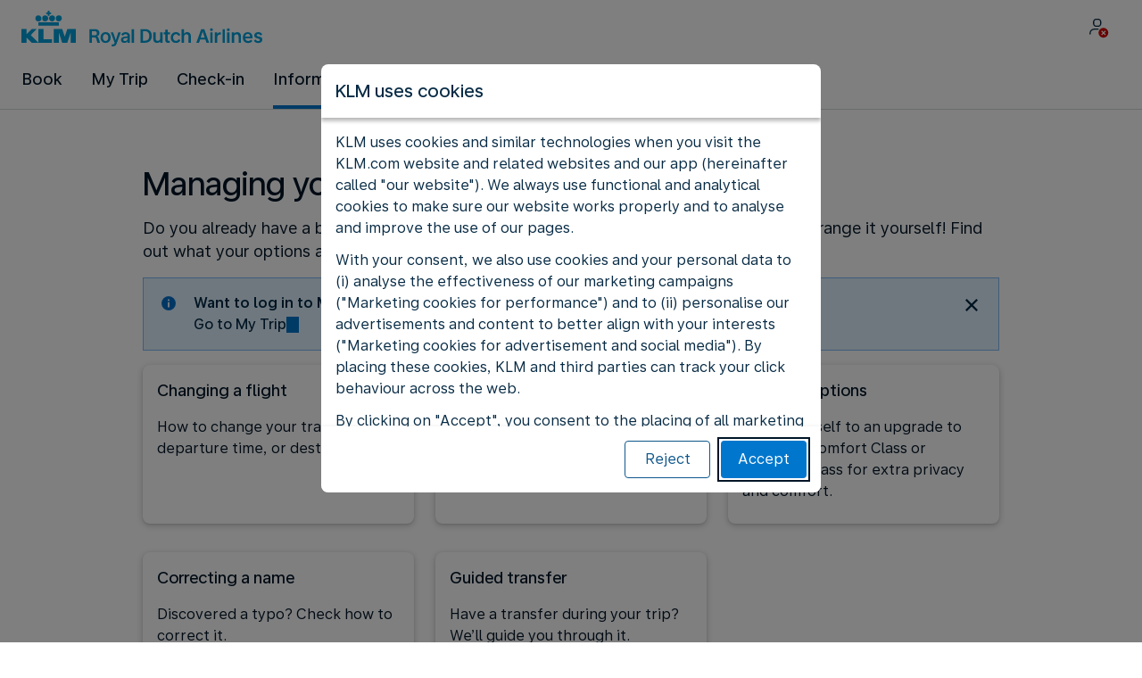

--- FILE ---
content_type: text/plain; charset=utf-8
request_url: https://rda00747.jscrambler.com/zmwafukdpbt
body_size: 397
content:
[base64]

--- FILE ---
content_type: application/javascript
request_url: https://ethiopia.klm.com/ARgV1y/3mmbPx/eufHF/ocwLj/WE/EmEpDLDkXz6cLVDa/B0cnVxsD/dD8z/bzA4XiUB
body_size: 172611
content:
(function(){if(typeof Array.prototype.entries!=='function'){Object.defineProperty(Array.prototype,'entries',{value:function(){var index=0;const array=this;return {next:function(){if(index<array.length){return {value:[index,array[index++]],done:false};}else{return {done:true};}},[Symbol.iterator]:function(){return this;}};},writable:true,configurable:true});}}());(function(){var FE;np();U3M();UUM();var Ht=function(){return f8.apply(this,[Hd,arguments]);};var JZ=function zQ(Mb,Xj){var Zt=zQ;var dQ=gY(new Number(f4),nU);var pW=dQ;dQ.set(Mb);for(Mb;pW+Mb!=Hv;Mb){switch(pW+Mb){case Md:{Mb-=qT;return db.pop(),kP=Zm,kP;}break;case nw:{var sj;Mb+=wH;return db.pop(),sj=K9,sj;}break;case VH:{Mb+=jO;var BP=PP(typeof FE[PC()[BW(TG)](Jt,xL)][PP(typeof Rm()[XQ(KL)],'undefined')?Rm()[XQ(tC)](J9,QW,r3,jP):Rm()[XQ(IH)].apply(null,[F3,jj({}),AY,DU])],AP()[sZ(Qb)](tN,Q2,Uj,jj([])))||PP(typeof FE[Rm()[XQ(VP)](ct,jj({}),GW,KY)][Rm()[XQ(tC)](J9,jN,r3,nb)],AP()[sZ(Qb)].call(null,tN,TL,Uj,J9))?PC()[BW(Xt)](K2,FY):PC()[BW(KG)](Y9,UG);var qQ=N8(FE[PC()[BW(TG)](Jt,xL)][Rm()[XQ(VP)].apply(null,[ct,wG,GW,V3])][S9(typeof jG()[OP(Am)],'undefined')?jG()[OP(x2)].apply(null,[CZ,DW,nj,q3,gZ]):jG()[OP(Am)].call(null,SU,p2,E2,wG,NU)][AP()[sZ(Cb)].apply(null,[FC,jj([]),Kj,TU])](Rm()[XQ(CQ)].apply(null,[Y2,jj({}),Lc,jj(TU)])),null)?PC()[BW(Xt)].apply(null,[K2,FY]):PC()[BW(KG)](Y9,UG);var x8=N8(FE[PC()[BW(TG)](Jt,xL)][S9(typeof Rm()[XQ(dL)],WC('',[][[]]))?Rm()[XQ(IH)](vL,ct,pt,jj(jj([]))):Rm()[XQ(VP)](ct,QW,GW,jj(jj(TU)))][S9(typeof jG()[OP(J9)],'undefined')?jG()[OP(x2)].call(null,AQ,sC,t9,Fm,z8):jG()[OP(Am)].call(null,HN,p2,E2,AH,NU)][AP()[sZ(Cb)].call(null,FC,W2,Kj,VN)](AP()[sZ(rG)](DC,SH,Nr,jj(jj(TU)))),null)?PC()[BW(Xt)](K2,FY):PC()[BW(KG)](Y9,UG);var jY=[A3,h9,zU,KN,BP,qQ,x8];var Zm=jY[PC()[BW(Z3)](p3,MZ)](PC()[BW(lQ)](Wt,tY));var kP;}break;case t5:{Mb-=tM;if(PP(Um,undefined)&&PP(Um,null)&&pj(Um[AP()[sZ(TU)](fG,Xt,lL,gG)],TU)){try{var XG=db.length;var Eb=jj({});var Dm=FE[AP()[sZ(lQ)](MP,wN,BU,jj({}))](Um)[Rm()[XQ(hb)](MC,JN,Dj,NB)](S9(typeof nV()[YR(Z3)],WC(S9(typeof AP()[sZ(KG)],WC('',[][[]]))?AP()[sZ(MI)](sB,Wf,Hk,XA):AP()[sZ(Xt)](KR,jj({}),bx,Qb),[][[]]))?nV()[YR(CZ)](Qs,L7,Zs,wl,TG,Vh):nV()[YR(p2)].call(null,jj(jj(TU)),Ql,r7,dA,OJ,OJ));if(pj(Dm[AP()[sZ(TU)](fG,ks,lL,jj(jj(OJ)))],US[mk])){K9=FE[Rm()[XQ(Qb)].apply(null,[p7,jj(TU),cf,Qs])](Dm[DU],fB);}}catch(xS){db.splice(sg(XG,OJ),Infinity,sF);}}}break;case wv:{Mb-=Kr;var GR=Xj[H];db.push(IB);var Ss=GR[S9(typeof PC()[BW(Kn)],WC([],[][[]]))?PC()[BW(CZ)](dL,Ls):PC()[BW(Eg)](wt,OB)]||{};Ss[Rm()[XQ(qg)](Xf,jj(jj({})),U3,jN)]=Rm()[XQ(Jn)].call(null,zk,wG,tj,Jh),delete Ss[AP()[sZ(47)](169,43,1496,jj(1))],GR[S9(typeof PC()[BW(Q2)],WC([],[][[]]))?PC()[BW(CZ)](JA,Cg):PC()[BW(Eg)](wt,OB)]=Ss;db.pop();}break;case O:{var ZV=Xj[H];db.push(lJ);var C0=FB(LH,[PC()[BW(Bl)](Vg,rB),ZV[TU]]);Mb-=Ac;IS(OJ,ZV)&&(C0[PC()[BW(Qs)](cs,M6)]=ZV[US[Cf]]),IS(x2,ZV)&&(C0[PC()[BW(SH)](nR,lF)]=ZV[x2],C0[AP()[sZ(Cn)].call(null,LI,Wf,ZY,VP)]=ZV[jN]),this[Rm()[XQ(Cn)](NB,Xn,v6,Nl)][Rm()[XQ(Xt)](WR,wV,Ek,hb)](C0);db.pop();}break;case C5:{var Um=Xj[H];Mb+=jd;db.push(sF);var K9;}break;case WD:{db.push(zl);Mb-=Vw;var A3=FE[S9(typeof PC()[BW(TV)],WC([],[][[]]))?PC()[BW(CZ)](U0,VS):PC()[BW(TG)].call(null,Jt,xL)][PC()[BW(Gs)](Rb,lJ)]||FE[PP(typeof Rm()[XQ(W2)],'undefined')?Rm()[XQ(VP)].call(null,ct,CI,GW,jP):Rm()[XQ(IH)](dF,fB,Fl,jj(jj(OJ)))][PC()[BW(Gs)](Rb,lJ)]?PC()[BW(Xt)](K2,FY):PC()[BW(KG)].call(null,Y9,UG);var h9=N8(FE[S9(typeof PC()[BW(kJ)],'undefined')?PC()[BW(CZ)].apply(null,[Fn,LR]):PC()[BW(TG)](Jt,xL)][Rm()[XQ(VP)].apply(null,[ct,ms,GW,nf])][jG()[OP(Am)](q3,p2,E2,JN,NU)][AP()[sZ(Cb)].call(null,FC,nb,Kj,Qb)](Rm()[XQ(Fl)].call(null,Bk,jj(jj({})),CC,L7)),null)?PC()[BW(Xt)](K2,FY):PC()[BW(KG)](Y9,UG);var zU=N8(typeof FE[PP(typeof tF()[R0(mk)],WC(AP()[sZ(Xt)](KR,ct,Cc,jj(jj(TU))),[][[]]))?tF()[R0(p2)].call(null,CZ,UG,d6,Q2,cS):tF()[R0(jN)](fV,Bl,gk,dI,Vl)][Rm()[XQ(Fl)].call(null,Bk,Z3,CC,gZ)],AP()[sZ(Qb)](tN,OB,Uj,ct))&&FE[PP(typeof tF()[R0(SU)],WC([],[][[]]))?tF()[R0(p2)].call(null,CZ,jj(jj(TU)),d6,Fm,cS):tF()[R0(jN)](gA,Jn,wA,wN,Vs)][PP(typeof Rm()[XQ(Il)],WC('',[][[]]))?Rm()[XQ(Fl)](Bk,bh,CC,gG):Rm()[XQ(IH)](kn,CA,sV,V3)]?PC()[BW(Xt)](K2,FY):PP(typeof PC()[BW(IH)],WC('',[][[]]))?PC()[BW(KG)].call(null,Y9,UG):PC()[BW(CZ)].call(null,lW,cl);var KN=N8(typeof FE[PC()[BW(TG)].apply(null,[Jt,xL])][Rm()[XQ(Fl)].apply(null,[Bk,Qs,CC,XA])],PP(typeof AP()[sZ(lB)],'undefined')?AP()[sZ(Qb)](tN,NB,Uj,Cn):AP()[sZ(MI)].apply(null,[kW,Sl,hS,jN]))?S9(typeof PC()[BW(X7)],'undefined')?PC()[BW(CZ)].apply(null,[DJ,cn]):PC()[BW(Xt)].apply(null,[K2,FY]):PC()[BW(KG)].call(null,Y9,UG);}break;case Bw:{var Y7=Xj[H];Mb-=rr;db.push(tf);var rf=Y7[PC()[BW(Eg)].apply(null,[zt,OB])]||{};rf[Rm()[XQ(qg)](Xf,wJ,Lb,QW)]=Rm()[XQ(Jn)](zk,Ck,X0,TU),delete rf[AP()[sZ(47)].call(null,169,12,1403,75)],Y7[PC()[BW(Eg)].apply(null,[zt,OB])]=rf;db.pop();}break;case IO:{Mb-=Z4;return String(...Xj);}break;case gd:{return db.pop(),F0=WF[hW],F0;}break;case g4:{Mb-=Oc;var Rg;db.push(DA);return Rg=[FE[tF()[R0(p2)](CZ,lA,d6,hb,JW)][AP()[sZ(ES)].apply(null,[Xt,qg,Sg,jV])]?FE[tF()[R0(p2)](CZ,Ck,d6,qg,JW)][AP()[sZ(ES)](Xt,gZ,Sg,W2)]:Rm()[XQ(CV)].apply(null,[GJ,Wf,Z2,c7]),FE[tF()[R0(p2)](CZ,jj(jj(TU)),d6,BR,JW)][PP(typeof AP()[sZ(UG)],WC([],[][[]]))?AP()[sZ(Tk)](Fl,nb,c3,jj(OJ)):AP()[sZ(MI)](Gs,IH,DB,S0)]?FE[tF()[R0(p2)](CZ,jN,d6,VN,JW)][AP()[sZ(Tk)](Fl,bh,c3,jj({}))]:Rm()[XQ(CV)](GJ,VN,Z2,Ql),FE[tF()[R0(p2)].call(null,CZ,jj([]),d6,S6,JW)][PC()[BW(kV)].call(null,T7,m0)]?FE[tF()[R0(p2)](CZ,JN,d6,AQ,JW)][PC()[BW(kV)](T7,m0)]:S9(typeof Rm()[XQ(CA)],WC('',[][[]]))?Rm()[XQ(IH)].apply(null,[Xs,p2,XJ,Xt]):Rm()[XQ(CV)].apply(null,[GJ,CA,Z2,jj(jj({}))]),N8(typeof FE[tF()[R0(p2)](CZ,MI,d6,Nl,JW)][PP(typeof Rm()[XQ(KI)],WC([],[][[]]))?Rm()[XQ(qB)](qV,SR,GY,Bl):Rm()[XQ(IH)](Pl,Am,C6,YJ)],AP()[sZ(Qb)].call(null,tN,c7,DP,KY))?FE[tF()[R0(p2)](CZ,Yk,d6,KY,JW)][Rm()[XQ(qB)](qV,HN,GY,mk)][S9(typeof AP()[sZ(Yk)],WC('',[][[]]))?AP()[sZ(MI)](cR,nb,PB,SU):AP()[sZ(TU)].apply(null,[fG,wJ,L6,jj({})])]:gV(US[Cf])],db.pop(),Rg;}break;case Hx:{Mb-=ZD;return parseInt(...Xj);}break;case N:{var WF=Xj[H];Mb-=vv;var hW=Xj[Eq];var D6=Xj[Gd];db.push(TB);FE[PP(typeof AP()[sZ(KY)],WC('',[][[]]))?AP()[sZ(fB)].apply(null,[r0,TG,Ib,jj(jj(OJ))]):AP()[sZ(MI)].apply(null,[JW,c7,MR,OB])][PC()[BW(gf)].apply(null,[BJ,Sl])](WF,hW,FB(LH,[S9(typeof fk()[tR(TG)],'undefined')?fk()[tR(KG)](qg,N6,Rk,W2):fk()[tR(OJ)](Os,TU,DU,Bl),D6,tF()[R0(TU)](fB,HN,Kn,qB,jg),jj(TU),Rm()[XQ(gG)](SH,TU,WZ,jP),jj(TU),Rm()[XQ(Cf)].call(null,Eg,Z3,EY,fJ),jj(TU)]));var F0;}break;}}};var f0=function Sf(sl,SI){'use strict';var VI=Sf;switch(sl){case Sx:{var rV;db.push(IV);return rV=PC()[BW(YJ)].apply(null,[dC,AW]),db.pop(),rV;}break;case bd:{var B0=SI[H];db.push(OR);var VB=FE[AP()[sZ(fB)](r0,Wf,HS,Bl)](B0);var tn=[];for(var VA in VB)tn[PP(typeof Rm()[XQ(OB)],WC('',[][[]]))?Rm()[XQ(Xt)](WR,Xn,AA,jj(TU)):Rm()[XQ(IH)](jF,XA,jl,jj({}))](VA);tn[Rm()[XQ(Qs)](Sl,VS,rJ,UG)]();var rs;return rs=function RS(){db.push(MC);for(;tn[AP()[sZ(TU)](fG,hb,V0,VF)];){var tJ=tn[PP(typeof Rm()[XQ(KY)],WC('',[][[]]))?Rm()[XQ(SH)](Cn,jj(jj(TU)),Mn,jj({})):Rm()[XQ(IH)].call(null,zl,jj(jj(OJ)),Df,BR)]();if(IS(tJ,VB)){var sW;return RS[fk()[tR(OJ)](NF,TU,DU,QW)]=tJ,RS[AP()[sZ(Jn)](J9,IJ,pS,jj(jj([])))]=jj(OJ),db.pop(),sW=RS,sW;}}RS[S9(typeof AP()[sZ(OB)],WC('',[][[]]))?AP()[sZ(MI)].apply(null,[d0,Jh,K0,lf]):AP()[sZ(Jn)](J9,jj([]),pS,jN)]=jj(TU);var Qh;return db.pop(),Qh=RS,Qh;},db.pop(),rs;}break;case rE:{db.push(Rl);this[AP()[sZ(Jn)].apply(null,[J9,J9,vJ,DU])]=jj(TU);var WB=this[Rm()[XQ(Cn)](NB,AH,An,jj(jj(OJ)))][US[OB]][PC()[BW(Eg)](EB,OB)];if(S9(Rm()[XQ(V3)].call(null,ms,jj(jj({})),Qn,Ck),WB[Rm()[XQ(qg)](Xf,jj(jj(TU)),KJ,hb)]))throw WB[AP()[sZ(AQ)].apply(null,[xl,J9,bA,jj([])])];var fW;return fW=this[PC()[BW(Jh)].apply(null,[qh,X7])],db.pop(),fW;}break;case XH:{var Kf=SI[H];var fs;db.push(rI);return fs=Kf&&NS(S9(typeof AP()[sZ(Cb)],WC('',[][[]]))?AP()[sZ(MI)](hS,CI,VS,Fl):AP()[sZ(p2)](wG,SH,w6,qB),typeof FE[fk()[tR(TU)](sA,VN,IH,lA)])&&S9(Kf[PC()[BW(VP)](hk,bs)],FE[fk()[tR(TU)](sA,VN,IH,OR)])&&PP(Kf,FE[fk()[tR(TU)](sA,VN,IH,x2)][PC()[BW(Qb)](s6,YJ)])?PC()[BW(AQ)](xU,Z6):typeof Kf,db.pop(),fs;}break;case Yd:{var sR=SI[H];return typeof sR;}break;case EO:{var hg=SI[H];var PS=SI[Eq];var En=SI[Gd];db.push(FV);hg[PS]=En[fk()[tR(OJ)](Zl,TU,DU,pk)];db.pop();}break;case zx:{var tB=SI[H];var JF=SI[Eq];var CB=SI[Gd];return tB[JF]=CB;}break;case r4:{var OI=SI[H];var tI=SI[Eq];var NI=SI[Gd];db.push(Jl);try{var Ng=db.length;var Ks=jj({});var Ps;return Ps=FB(LH,[Rm()[XQ(qg)].call(null,Xf,lf,Nt,TL),Rm()[XQ(Jn)].apply(null,[zk,Q2,zf,CI]),PP(typeof AP()[sZ(XA)],WC([],[][[]]))?AP()[sZ(AQ)](xl,CI,UZ,g0):AP()[sZ(MI)].apply(null,[G0,P6,xA,Ql]),OI.call(tI,NI)]),db.pop(),Ps;}catch(w7){db.splice(sg(Ng,OJ),Infinity,Jl);var Wl;return Wl=FB(LH,[S9(typeof Rm()[XQ(Bk)],WC([],[][[]]))?Rm()[XQ(IH)].apply(null,[hJ,OJ,rh,q3]):Rm()[XQ(qg)].apply(null,[Xf,OB,Nt,Bl]),Rm()[XQ(V3)].call(null,ms,gf,wI,OJ),AP()[sZ(AQ)](xl,g0,UZ,CZ),w7]),db.pop(),Wl;}db.pop();}break;case Cr:{return this;}break;case ZT:{var kg=SI[H];var XF;db.push(UI);return XF=FB(LH,[PP(typeof PC()[BW(lJ)],WC([],[][[]]))?PC()[BW(VN)].call(null,O8,wh):PC()[BW(CZ)].call(null,E6,cg),kg]),db.pop(),XF;}break;case wd:{return this;}break;case lr:{return this;}break;case Sq:{var Ff;db.push(zA);return Ff=PP(typeof PC()[BW(zV)],'undefined')?PC()[BW(YJ)].apply(null,[tk,AW]):PC()[BW(CZ)].call(null,Gg,FA),db.pop(),Ff;}break;case jx:{var V6=SI[H];db.push(FW);var d7=FE[AP()[sZ(fB)](r0,QW,jQ,mk)](V6);var El=[];for(var jJ in d7)El[Rm()[XQ(Xt)].call(null,WR,Nl,ZW,wV)](jJ);El[Rm()[XQ(Qs)].call(null,Sl,VF,AU,Fm)]();var HR;return HR=function N0(){db.push(SA);for(;El[AP()[sZ(TU)](fG,nb,Ug,jj(jj({})))];){var F6=El[S9(typeof Rm()[XQ(r7)],WC('',[][[]]))?Rm()[XQ(IH)](nA,jj({}),CR,jN):Rm()[XQ(SH)].apply(null,[Cn,jj(jj({})),fV,IJ])]();if(IS(F6,d7)){var Ag;return N0[S9(typeof fk()[tR(MI)],WC(AP()[sZ(Xt)].call(null,KR,Un,MJ,YJ),[][[]]))?fk()[tR(KG)](D7,W2,LJ,ms):fk()[tR(OJ)].call(null,ZI,TU,DU,g0)]=F6,N0[AP()[sZ(Jn)](J9,Qs,Jt,wV)]=jj(nq[JS()[pn(MI)].call(null,jN,IH,Rk,jj(jj(TU)),Jn,mh)]()),db.pop(),Ag=N0,Ag;}}N0[AP()[sZ(Jn)].apply(null,[J9,W2,Jt,Fl])]=jj(nq[jG()[OP(IH)].apply(null,[ct,jN,CA,Bl,Rk])]());var RR;return db.pop(),RR=N0,RR;},db.pop(),HR;}break;case Oc:{db.push(hI);this[AP()[sZ(Jn)].apply(null,[J9,jj(jj(TU)),Ab,jP])]=jj(TU);var wB=this[Rm()[XQ(Cn)](NB,J9,ZY,VF)][TU][PP(typeof PC()[BW(TI)],'undefined')?PC()[BW(Eg)](B9,OB):PC()[BW(CZ)](qk,zf)];if(S9(Rm()[XQ(V3)].call(null,ms,W2,BY,OJ),wB[Rm()[XQ(qg)](Xf,p2,w9,S0)]))throw wB[AP()[sZ(AQ)](xl,DU,cC,Js)];var xk;return xk=this[S9(typeof PC()[BW(RB)],WC([],[][[]]))?PC()[BW(CZ)](QI,vh):PC()[BW(Jh)].call(null,Cm,X7)],db.pop(),xk;}break;case Br:{var E0=SI[H];db.push(NA);var Gl;return Gl=E0&&NS(PP(typeof AP()[sZ(Nk)],'undefined')?AP()[sZ(p2)](wG,jj(jj(OJ)),Sh,S0):AP()[sZ(MI)](jV,jj(OJ),dS,H6),typeof FE[fk()[tR(TU)](RV,VN,IH,VN)])&&S9(E0[PC()[BW(VP)].call(null,Hl,bs)],FE[fk()[tR(TU)].call(null,RV,VN,IH,Eg)])&&PP(E0,FE[fk()[tR(TU)](RV,VN,IH,gf)][PP(typeof PC()[BW(L7)],WC([],[][[]]))?PC()[BW(Qb)].apply(null,[MF,YJ]):PC()[BW(CZ)](KY,j0)])?PC()[BW(AQ)](MB,Z6):typeof E0,db.pop(),Gl;}break;case pr:{var Zh=SI[H];return typeof Zh;}break;case NT:{var FI=SI[H];var xh=SI[Eq];var AV=SI[Gd];db.push(bk);FI[xh]=AV[S9(typeof fk()[tR(wN)],WC(AP()[sZ(Xt)].apply(null,[KR,Sl,RT,TG]),[][[]]))?fk()[tR(KG)].apply(null,[AY,QA,Y6,wJ]):fk()[tR(OJ)].apply(null,[w6,TU,DU,W2])];db.pop();}break;case jw:{var Ln=SI[H];var KF=SI[Eq];var SS=SI[Gd];return Ln[KF]=SS;}break;case Lx:{var EI=SI[H];var Jk=SI[Eq];var js=SI[Gd];db.push(vl);try{var Qf=db.length;var DS=jj(Eq);var Rh;return Rh=FB(LH,[Rm()[XQ(qg)].apply(null,[Xf,jj([]),TF,p2]),PP(typeof Rm()[XQ(Jn)],WC('',[][[]]))?Rm()[XQ(Jn)].call(null,zk,gf,Yh,jj(jj(TU))):Rm()[XQ(IH)](x6,Cf,hn,fJ),AP()[sZ(AQ)](xl,Qs,IV,Cn),EI.call(Jk,js)]),db.pop(),Rh;}catch(AI){db.splice(sg(Qf,OJ),Infinity,vl);var bF;return bF=FB(LH,[Rm()[XQ(qg)].call(null,Xf,jj({}),TF,S6),Rm()[XQ(V3)].call(null,ms,JN,HB,S6),AP()[sZ(AQ)].call(null,xl,W0,IV,CI),AI]),db.pop(),bF;}db.pop();}break;case Fd:{return this;}break;case PH:{var Bs=SI[H];var tV;db.push(J6);return tV=FB(LH,[S9(typeof PC()[BW(mh)],'undefined')?PC()[BW(CZ)](nB,JJ):PC()[BW(VN)](Fj,wh),Bs]),db.pop(),tV;}break;case xD:{return this;}break;case X4:{return this;}break;case Lp:{var WI;db.push(sS);return WI=PC()[BW(YJ)](Cg,AW),db.pop(),WI;}break;case nd:{var fA=SI[H];db.push(VR);var xI=FE[AP()[sZ(fB)](r0,Ck,vL,XA)](fA);var qJ=[];for(var RI in xI)qJ[Rm()[XQ(Xt)].apply(null,[WR,Jn,f6,Fm])](RI);qJ[Rm()[XQ(Qs)](Sl,jj(OJ),O8,S0)]();var bR;return bR=function Nn(){db.push(Al);for(;qJ[AP()[sZ(TU)].apply(null,[fG,x2,Qj,jj(OJ)])];){var ZB=qJ[Rm()[XQ(SH)](Cn,OJ,g8,CI)]();if(IS(ZB,xI)){var LS;return Nn[fk()[tR(OJ)](Th,TU,DU,MI)]=ZB,Nn[PP(typeof AP()[sZ(tN)],WC([],[][[]]))?AP()[sZ(Jn)].call(null,J9,VF,lm,gf):AP()[sZ(MI)].call(null,zs,Xt,KB,jj(OJ))]=jj(US[Cf]),db.pop(),LS=Nn,LS;}}Nn[S9(typeof AP()[sZ(X7)],WC([],[][[]]))?AP()[sZ(MI)].apply(null,[Lf,KY,gA,SR]):AP()[sZ(Jn)](J9,jj(OJ),lm,Yk)]=jj(TU);var m6;return db.pop(),m6=Nn,m6;},db.pop(),bR;}break;case Yq:{db.push(qR);this[AP()[sZ(Jn)].call(null,J9,OJ,U8,Xt)]=jj(TU);var zI=this[Rm()[XQ(Cn)].apply(null,[NB,jN,nI,Am])][TU][PC()[BW(Eg)](YZ,OB)];if(S9(Rm()[XQ(V3)](ms,jj(jj(TU)),O8,KG),zI[S9(typeof Rm()[XQ(J0)],'undefined')?Rm()[XQ(IH)](Gk,jj(OJ),bI,jV):Rm()[XQ(qg)](Xf,MI,B3,HN)]))throw zI[AP()[sZ(AQ)].call(null,xl,DU,RZ,pk)];var hR;return hR=this[PC()[BW(Jh)](jS,X7)],db.pop(),hR;}break;}};var mF=function(){return f8.apply(this,[Gq,arguments]);};var vR=function(zR){if(FE["document"]["cookie"]){try{var dk=""["concat"](zR,"=");var lR=FE["document"]["cookie"]["split"]('; ');for(var fF=0;fF<lR["length"];fF++){var M0=lR[fF];if(M0["indexOf"](dk)===0){var wn=M0["substring"](dk["length"],M0["length"]);if(wn["indexOf"]('~')!==-1||FE["decodeURIComponent"](wn)["indexOf"]('~')!==-1){return wn;}}}}catch(k0){return false;}}return false;};var gV=function(UA){return -UA;};var VJ=function(){return ["\x6c\x65\x6e\x67\x74\x68","\x41\x72\x72\x61\x79","\x63\x6f\x6e\x73\x74\x72\x75\x63\x74\x6f\x72","\x6e\x75\x6d\x62\x65\x72"];};var fI=function(){return f8.apply(this,[Jr,arguments]);};var jB=function(){return FE["window"]["navigator"]["userAgent"]["replace"](/\\|"/g,'');};var IS=function(tg,XB){return tg in XB;};function np(){nq=[];if(typeof window!==''+[][[]]){FE=window;}else if(typeof global!==[]+[][[]]){FE=global;}else{FE=this;}}var pj=function(DR,mg){return DR>mg;};var WC=function(dh,Pn){return dh+Pn;};var q6=function(){mR=["\x6c\x65\x6e\x67\x74\x68","\x41\x72\x72\x61\x79","\x63\x6f\x6e\x73\x74\x72\x75\x63\x74\x6f\x72","\x6e\x75\x6d\x62\x65\x72"];};var ng=function vI(mV,cB){'use strict';var LF=vI;switch(mV){case Jq:{var R6=function(QB,B6){db.push(hs);if(jj(YB)){for(var XS=TU;ER(XS,Hf);++XS){if(ER(XS,jV)||S9(XS,qg)||S9(XS,CI)||S9(XS,nb)){ZA[XS]=gV(OJ);}else{ZA[XS]=YB[AP()[sZ(TU)].call(null,fG,W2,Uf,Lf)];YB+=FE[PP(typeof Rm()[XQ(mk)],WC('',[][[]]))?Rm()[XQ(fB)].call(null,Xn,dI,Q7,gZ):Rm()[XQ(IH)](nh,Z3,lg,bh)][jG()[OP(Xt)].call(null,SU,VP,nJ,nb,jl)](XS);}}}var H7=AP()[sZ(Xt)](KR,HN,Z5,NB);for(var GB=TU;ER(GB,QB[AP()[sZ(TU)].call(null,fG,Js,Uf,jj(jj(TU)))]);GB++){var z0=QB[Rm()[XQ(jN)](S6,jj({}),DF,OR)](GB);var NJ=jn(bl(B6,P6),US[DU]);B6*=nq[AP()[sZ(mk)].call(null,q7,E7,TS,jj(OJ))]();B6&=US[IH];B6+=US[KG];B6&=US[P6];var Ul=ZA[QB[PC()[BW(wN)].call(null,XC,IH)](GB)];if(S9(typeof z0[PP(typeof AP()[sZ(hb)],WC('',[][[]]))?AP()[sZ(gf)](Qs,DU,lG,hf):AP()[sZ(MI)].call(null,xg,IJ,ZR,Js)],AP()[sZ(p2)](wG,CI,AY,q3))){var XI=z0[S9(typeof AP()[sZ(P6)],WC('',[][[]]))?AP()[sZ(MI)].apply(null,[JI,nb,lW,q3]):AP()[sZ(gf)].apply(null,[Qs,g0,lG,jj(TU)])](nq[jG()[OP(IH)](lf,jN,CA,VS,pI)]());if(Q6(XI,jV)&&ER(XI,Hf)){Ul=ZA[XI];}}if(Q6(Ul,TU)){var vs=QJ(NJ,YB[S9(typeof AP()[sZ(fB)],'undefined')?AP()[sZ(MI)](GI,g0,HS,lA):AP()[sZ(TU)].apply(null,[fG,jj(jj(TU)),Uf,Js])]);Ul+=vs;Ul%=YB[AP()[sZ(TU)](fG,H6,Uf,AH)];z0=YB[Ul];}H7+=z0;}var PA;return db.pop(),PA=H7,PA;};var AB=function(wf){var Cl=[0x428a2f98,0x71374491,0xb5c0fbcf,0xe9b5dba5,0x3956c25b,0x59f111f1,0x923f82a4,0xab1c5ed5,0xd807aa98,0x12835b01,0x243185be,0x550c7dc3,0x72be5d74,0x80deb1fe,0x9bdc06a7,0xc19bf174,0xe49b69c1,0xefbe4786,0x0fc19dc6,0x240ca1cc,0x2de92c6f,0x4a7484aa,0x5cb0a9dc,0x76f988da,0x983e5152,0xa831c66d,0xb00327c8,0xbf597fc7,0xc6e00bf3,0xd5a79147,0x06ca6351,0x14292967,0x27b70a85,0x2e1b2138,0x4d2c6dfc,0x53380d13,0x650a7354,0x766a0abb,0x81c2c92e,0x92722c85,0xa2bfe8a1,0xa81a664b,0xc24b8b70,0xc76c51a3,0xd192e819,0xd6990624,0xf40e3585,0x106aa070,0x19a4c116,0x1e376c08,0x2748774c,0x34b0bcb5,0x391c0cb3,0x4ed8aa4a,0x5b9cca4f,0x682e6ff3,0x748f82ee,0x78a5636f,0x84c87814,0x8cc70208,0x90befffa,0xa4506ceb,0xbef9a3f7,0xc67178f2];var Qk=0x6a09e667;var Mf=0xbb67ae85;var lh=0x3c6ef372;var z6=0xa54ff53a;var mn=0x510e527f;var kI=0x9b05688c;var gh=0x1f83d9ab;var UR=0x5be0cd19;var c0=kl(wf);var kS=c0["length"]*8;c0+=FE["String"]["fromCharCode"](0x80);var vB=c0["length"]/4+2;var Gn=FE["Math"]["ceil"](vB/16);var TR=new (FE["Array"])(Gn);for(var AJ=0;AJ<Gn;AJ++){TR[AJ]=new (FE["Array"])(16);for(var H0=0;H0<16;H0++){TR[AJ][H0]=c0["charCodeAt"](AJ*64+H0*4)<<24|c0["charCodeAt"](AJ*64+H0*4+1)<<16|c0["charCodeAt"](AJ*64+H0*4+2)<<8|c0["charCodeAt"](AJ*64+H0*4+3)<<0;}}var L0=kS/FE["Math"]["pow"](2,32);TR[Gn-1][14]=FE["Math"]["floor"](L0);TR[Gn-1][15]=kS;for(var Dk=0;Dk<Gn;Dk++){var ls=new (FE["Array"])(64);var IR=Qk;var EA=Mf;var P0=lh;var BI=z6;var Uk=mn;var QF=kI;var LA=gh;var U7=UR;for(var kR=0;kR<64;kR++){var j7=void 0,l0=void 0,Gf=void 0,tl=void 0,UB=void 0,Sk=void 0;if(kR<16)ls[kR]=TR[Dk][kR];else{j7=xF(ls[kR-15],7)^xF(ls[kR-15],18)^ls[kR-15]>>>3;l0=xF(ls[kR-2],17)^xF(ls[kR-2],19)^ls[kR-2]>>>10;ls[kR]=ls[kR-16]+j7+ls[kR-7]+l0;}l0=xF(Uk,6)^xF(Uk,11)^xF(Uk,25);Gf=Uk&QF^~Uk&LA;tl=U7+l0+Gf+Cl[kR]+ls[kR];j7=xF(IR,2)^xF(IR,13)^xF(IR,22);UB=IR&EA^IR&P0^EA&P0;Sk=j7+UB;U7=LA;LA=QF;QF=Uk;Uk=BI+tl>>>0;BI=P0;P0=EA;EA=IR;IR=tl+Sk>>>0;}Qk=Qk+IR;Mf=Mf+EA;lh=lh+P0;z6=z6+BI;mn=mn+Uk;kI=kI+QF;gh=gh+LA;UR=UR+U7;}return [Qk>>24&0xff,Qk>>16&0xff,Qk>>8&0xff,Qk&0xff,Mf>>24&0xff,Mf>>16&0xff,Mf>>8&0xff,Mf&0xff,lh>>24&0xff,lh>>16&0xff,lh>>8&0xff,lh&0xff,z6>>24&0xff,z6>>16&0xff,z6>>8&0xff,z6&0xff,mn>>24&0xff,mn>>16&0xff,mn>>8&0xff,mn&0xff,kI>>24&0xff,kI>>16&0xff,kI>>8&0xff,kI&0xff,gh>>24&0xff,gh>>16&0xff,gh>>8&0xff,gh&0xff,UR>>24&0xff,UR>>16&0xff,UR>>8&0xff,UR&0xff];};var O0=function(){var rg=jB();var Bn=-1;if(rg["indexOf"]('Trident/7.0')>-1)Bn=11;else if(rg["indexOf"]('Trident/6.0')>-1)Bn=10;else if(rg["indexOf"]('Trident/5.0')>-1)Bn=9;else Bn=0;return Bn>=9;};var gB=function(){var qn=pg();var vA=FE["Object"]["prototype"]["hasOwnProperty"].call(FE["Navigator"]["prototype"],'mediaDevices');var pA=FE["Object"]["prototype"]["hasOwnProperty"].call(FE["Navigator"]["prototype"],'serviceWorker');var IF=! !FE["window"]["browser"];var GV=typeof FE["ServiceWorker"]==='function';var On=typeof FE["ServiceWorkerContainer"]==='function';var g6=typeof FE["frames"]["ServiceWorkerRegistration"]==='function';var kf=FE["window"]["location"]&&FE["window"]["location"]["protocol"]==='http:';var FJ=qn&&(!vA||!pA||!GV||!IF||!On||!g6)&&!kf;return FJ;};var pg=function(){var Ns=jB();var WS=/(iPhone|iPad).*AppleWebKit(?!.*(Version|CriOS))/i["test"](Ns);var rk=FE["navigator"]["platform"]==='MacIntel'&&FE["navigator"]["maxTouchPoints"]>1&&/(Safari)/["test"](Ns)&&!FE["window"]["MSStream"]&&typeof FE["navigator"]["standalone"]!=='undefined';return WS||rk;};var Hn=function(ql){var YI=FE["Math"]["floor"](FE["Math"]["random"]()*100000+10000);var jI=FE["String"](ql*YI);var Rn=0;var c6=[];var EJ=jI["length"]>=18?true:false;while(c6["length"]<6){c6["push"](FE["parseInt"](jI["slice"](Rn,Rn+2),10));Rn=EJ?Rn+3:Rn+2;}var mS=ff(c6);return [YI,mS];};var Xg=function(nW){if(nW===null||nW===undefined){return 0;}var rA=function Mg(FF){return nW["toLowerCase"]()["includes"](FF["toLowerCase"]());};var Mk=0;(Jg&&Jg["fields"]||[])["some"](function(In){var PV=In["type"];var mA=In["labels"];if(mA["some"](rA)){Mk=I6[PV];if(In["extensions"]&&In["extensions"]["labels"]&&In["extensions"]["labels"]["some"](function(ll){return nW["toLowerCase"]()["includes"](ll["toLowerCase"]());})){Mk=I6[In["extensions"]["type"]];}return true;}return false;});return Mk;};var GS=function(gg){if(gg===undefined||gg==null){return false;}var w0=function M7(BF){return gg["toLowerCase"]()===BF["toLowerCase"]();};return Lh["some"](w0);};var kh=function(pJ){try{var gn=new (FE["Set"])(FE["Object"]["values"](I6));return pJ["split"](';')["some"](function(qF){var UF=qF["split"](',');var Nf=FE["Number"](UF[UF["length"]-1]);return gn["has"](Nf);});}catch(WA){return false;}};var HJ=function(Wg){var fS='';var Dl=0;if(Wg==null||FE["document"]["activeElement"]==null){return FB(LH,["elementFullId",fS,"elementIdType",Dl]);}var xf=['id','name','for','placeholder','aria-label','aria-labelledby'];xf["forEach"](function(k6){if(!Wg["hasAttribute"](k6)||fS!==''&&Dl!==0){return;}var KV=Wg["getAttribute"](k6);if(fS===''&&(KV!==null||KV!==undefined)){fS=KV;}if(Dl===0){Dl=Xg(KV);}});return FB(LH,["elementFullId",fS,"elementIdType",Dl]);};var rn=function(Ef){var U6;if(Ef==null){U6=FE["document"]["activeElement"];}else U6=Ef;if(FE["document"]["activeElement"]==null)return -1;var ps=U6["getAttribute"]('name');if(ps==null){var tS=U6["getAttribute"]('id');if(tS==null)return -1;else return Oh(tS);}return Oh(ps);};var CF=function(dR){var nS=-1;var Ih=[];if(! !dR&&typeof dR==='string'&&dR["length"]>0){var sn=dR["split"](';');if(sn["length"]>1&&sn[sn["length"]-1]===''){sn["pop"]();}nS=FE["Math"]["floor"](FE["Math"]["random"]()*sn["length"]);var Tn=sn[nS]["split"](',');for(var fl in Tn){if(!FE["isNaN"](Tn[fl])&&!FE["isNaN"](FE["parseInt"](Tn[fl],10))){Ih["push"](Tn[fl]);}}}else{var HV=FE["String"](gl(1,5));var Dh='1';var LV=FE["String"](gl(20,70));var hl=FE["String"](gl(100,300));var Gh=FE["String"](gl(100,300));Ih=[HV,Dh,LV,hl,Gh];}return [nS,Ih];};var kA=function(Ch,vS){var I0=typeof Ch==='string'&&Ch["length"]>0;var IA=!FE["isNaN"](vS)&&(FE["Number"](vS)===-1||Us()<FE["Number"](vS));if(!(I0&&IA)){return false;}var GF='^([a-fA-F0-9]{31,32})$';return Ch["search"](GF)!==-1;};var Xl=function(YF,mf,HI){var Xk;do{Xk=JB(XH,[YF,mf]);}while(S9(QJ(Xk,HI),US[OB]));return Xk;};var Hs=function(Kh){db.push(fB);var Mh=pg(Kh);var Hh=FE[AP()[sZ(fB)](r0,nf,zW,nf)][PC()[BW(Qb)](Il,YJ)][PC()[BW(dS)](RA,Ol)].call(FE[AP()[sZ(YJ)](wg,W0,tA,P6)][PC()[BW(Qb)].call(null,Il,YJ)],Rm()[XQ(Jh)].call(null,E7,ms,lk,H6));var kF=FE[AP()[sZ(fB)](r0,KY,zW,nf)][S9(typeof PC()[BW(P6)],WC([],[][[]]))?PC()[BW(CZ)](jf,DC):PC()[BW(Qb)](Il,YJ)][PC()[BW(dS)].apply(null,[RA,Ol])].call(FE[AP()[sZ(YJ)].apply(null,[wg,AQ,tA,S0])][S9(typeof PC()[BW(Ql)],'undefined')?PC()[BW(CZ)](rh,X6):PC()[BW(Qb)](Il,YJ)],AP()[sZ(Fm)].apply(null,[qA,jj(jj([])),YS,Qb]));var Fh=jj(jj(FE[PC()[BW(TG)](O6,xL)][AP()[sZ(ct)](W6,jj(jj(TU)),Wk,mk)]));var wR=S9(typeof FE[AP()[sZ(Jh)](MI,S0,Vg,Ck)],AP()[sZ(p2)](wG,OB,wS,jj(jj(OJ))));var K6=S9(typeof FE[S9(typeof JS()[pn(HN)],'undefined')?JS()[pn(DU)].apply(null,[t6,CA,ln,jj([]),Xt,Vf]):JS()[pn(VP)].apply(null,[gG,J9,JN,hf,S0,fG])],AP()[sZ(p2)](wG,jj(jj(TU)),wS,jN));var Eh=S9(typeof FE[PC()[BW(wG)].call(null,vW,Wh)][Rm()[XQ(VF)].apply(null,[cF,SU,Of,Fm])],AP()[sZ(p2)](wG,Q2,wS,jj(jj(TU))));var wF=FE[PP(typeof PC()[BW(AQ)],WC('',[][[]]))?PC()[BW(TG)](O6,xL):PC()[BW(CZ)](vn,mI)][PC()[BW(Sl)].apply(null,[sF,gG])]&&S9(FE[PC()[BW(TG)](O6,xL)][PC()[BW(Sl)](sF,gG)][PC()[BW(pk)](Ak,E7)],Rm()[XQ(jP)](bs,Lf,ZJ,Z3));var BA=Mh&&(jj(Hh)||jj(kF)||jj(wR)||jj(Fh)||jj(K6)||jj(Eh))&&jj(wF);var bJ;return db.pop(),bJ=BA,bJ;};var D0=function(Es){db.push(OS);var Vn;return Vn=bg()[S9(typeof Rm()[XQ(Q2)],WC('',[][[]]))?Rm()[XQ(IH)](zk,Nl,JJ,jj(jj([]))):Rm()[XQ(Bl)](zV,jj({}),JL,XA)](function Cs(zB){db.push(Bf);while(OJ)switch(zB[AP()[sZ(Qs)](QV,nf,Yw,OB)]=zB[PC()[BW(Nl)](LR,bh)]){case TU:if(IS(S9(typeof PC()[BW(SH)],WC('',[][[]]))?PC()[BW(CZ)](ck,t6):PC()[BW(VS)].call(null,jb,mh),FE[tF()[R0(p2)](CZ,jj(OJ),d6,IJ,DJ)])){zB[PC()[BW(Nl)](LR,bh)]=x2;break;}{var Dn;return Dn=zB[PC()[BW(Cn)].apply(null,[lm,Af])](JS()[pn(Qb)](IH,ks,jh,hf,hb,A0),null),db.pop(),Dn;}case nq[PC()[BW(S6)](Om,q3)]():{var SV;return SV=zB[PC()[BW(Cn)](lm,Af)](JS()[pn(Qb)].apply(null,[IH,OR,jh,ms,KY,A0]),FE[tF()[R0(p2)](CZ,jj(OJ),d6,Xt,DJ)][PP(typeof PC()[BW(S0)],WC([],[][[]]))?PC()[BW(VS)](jb,mh):PC()[BW(CZ)](n6,nJ)][Rm()[XQ(lf)](Cf,jj(OJ),SB,TU)](Es)),db.pop(),SV;}case jN:case Rm()[XQ(ms)](A0,hf,HY,XA):{var FS;return FS=zB[S9(typeof Rm()[XQ(AQ)],WC('',[][[]]))?Rm()[XQ(IH)](UJ,jj(jj([])),LR,jj({})):Rm()[XQ(Eg)].apply(null,[SW,Q2,tL,q3])](),db.pop(),FS;}}db.pop();},null,null,null,FE[PC()[BW(Lf)](Ut,ZS)]),db.pop(),Vn;};var Ok=function(){if(jj(Eq)){}else if(jj(Eq)){}else if(jj(jj({}))){return function pf(dJ){db.push(fh);var x0=QJ(dJ[AP()[sZ(VF)].apply(null,[bV,ms,ws,wV])],US[dS]);var bS=x0;var PJ=FE[Rm()[XQ(Qb)](p7,XA,gW,jj({}))](FE[PP(typeof Rm()[XQ(Qb)],WC([],[][[]]))?Rm()[XQ(fB)].call(null,Xn,wV,LJ,jj(jj(OJ))):Rm()[XQ(IH)](J0,jj(jj([])),zh,AH)][S9(typeof jG()[OP(VP)],WC(AP()[sZ(Xt)].apply(null,[KR,x2,dO,qB]),[][[]]))?jG()[OP(x2)](CA,Ig,cI,jj([]),pt):jG()[OP(Xt)](lf,VP,nJ,jj(jj([])),wI)](Jn),fB);for(var Ys=US[OB];ER(Ys,US[mk]);Ys++){var qs=QJ(FE[Rm()[XQ(Qb)](p7,KY,gW,OJ)](p0(x0,FE[AP()[sZ(DU)](tY,H6,rj,wJ)][PC()[BW(BR)].call(null,mJ,OR)](fB,Ys)),fB),nq[S9(typeof PC()[BW(AQ)],'undefined')?PC()[BW(CZ)](JR,Js):PC()[BW(nb)](fr,ES)]());var m7=WC(qs,OJ);var Ll=th(qs);bS=Ll(bS,m7);}var XR;return XR=sg(bS,PJ)[fk()[tR(Qb)].apply(null,[Sg,v6,P6,Jh])](),db.pop(),XR;};}else{}};var l6=function(){db.push(rS);try{var dV=db.length;var Ph=jj(Eq);var jA=gI();var QR=sI()[PC()[BW(S0)].apply(null,[Dg,KY])](new (FE[nV()[YR(MI)].apply(null,[lA,MI,df,hn,TU,IH])])(Rm()[XQ(Lf)].apply(null,[NV,BR,fj,YJ]),Rm()[XQ(YJ)].apply(null,[EF,Sl,Yl,jj(OJ)])),AP()[sZ(jP)].call(null,m0,jj(TU),wC,TL));var ZF=gI();var Y0=sg(ZF,jA);var Yn;return Yn=FB(LH,[PC()[BW(JN)].apply(null,[G6,Y2]),QR,PP(typeof Rm()[XQ(W2)],WC([],[][[]]))?Rm()[XQ(W0)].apply(null,[qI,P6,F2,jj(jj(OJ))]):Rm()[XQ(IH)](YJ,Eg,mk,bh),Y0]),db.pop(),Yn;}catch(GA){db.splice(sg(dV,OJ),Infinity,rS);var Xh;return db.pop(),Xh={},Xh;}db.pop();};var sI=function(){db.push(jl);var OV=FE[AP()[sZ(lf)].call(null,IW,QW,SJ,OB)][PC()[BW(g0)](AF,PR)]?FE[AP()[sZ(lf)].call(null,IW,Am,SJ,Z3)][PC()[BW(g0)](AF,PR)]:gV(OJ);var ds=FE[AP()[sZ(lf)](IW,IJ,SJ,nf)][S9(typeof fk()[tR(CZ)],WC(AP()[sZ(Xt)](KR,VN,hE,KG),[][[]]))?fk()[tR(KG)].apply(null,[TS,Qg,Fl,VN]):fk()[tR(VP)](Ug,H6,fB,mk)]?FE[AP()[sZ(lf)](IW,JN,SJ,jj([]))][fk()[tR(VP)](Ug,H6,fB,CZ)]:gV(OJ);var A6=FE[tF()[R0(p2)](CZ,jj(TU),d6,SH,Nh)][S9(typeof AP()[sZ(SR)],WC('',[][[]]))?AP()[sZ(MI)].call(null,lW,ct,sV,CI):AP()[sZ(wV)].call(null,Yk,qg,c9,TG)]?FE[S9(typeof tF()[R0(IH)],WC(AP()[sZ(Xt)](KR,CI,hE,hb),[][[]]))?tF()[R0(jN)](Ds,gG,xV,nf,lg):tF()[R0(p2)](CZ,Q2,d6,wJ,Nh)][AP()[sZ(wV)].call(null,Yk,S6,c9,S0)]:gV(nq[S9(typeof JS()[pn(P6)],'undefined')?JS()[pn(DU)](b7,Xt,vV,gf,Bl,Tf):JS()[pn(MI)](jN,Cn,dl,SH,jj({}),mh)]());var b0=FE[PP(typeof tF()[R0(p2)],WC(AP()[sZ(Xt)](KR,Un,hE,AQ),[][[]]))?tF()[R0(p2)].call(null,CZ,VP,d6,fB,Nh):tF()[R0(jN)].apply(null,[gF,Rf,fG,Xt,If])][AP()[sZ(W0)].apply(null,[Fm,Ck,Sb,BR])]?FE[tF()[R0(p2)](CZ,jj(TU),d6,Sl,Nh)][AP()[sZ(W0)].apply(null,[Fm,DU,Sb,KG])]():gV(OJ);var qS=FE[tF()[R0(p2)].call(null,CZ,CA,d6,ks,Nh)][PC()[BW(E7)](Tl,lV)]?FE[tF()[R0(p2)](CZ,nb,d6,bh,Nh)][PC()[BW(E7)](Tl,lV)]:gV(OJ);var Fg=gV(OJ);var Og=[AP()[sZ(Xt)](KR,lA,hE,W2),Fg,Rm()[XQ(fJ)](XA,Am,UV,VP),JB(SM,[]),JB(Eq,[]),JB(AX,[]),JB(cH,[]),JB(nE,[]),JB(ZT,[]),OV,ds,A6,b0,qS];var K7;return K7=Og[PC()[BW(Z3)](EC,MZ)](AP()[sZ(gG)].call(null,Cf,E7,MS,x2)),db.pop(),K7;};var T6=function(){db.push(CV);var gJ;return gJ=JB(Yd,[FE[PC()[BW(TG)](Fk,xL)]]),db.pop(),gJ;};var HA=function(){var YA=[Q0,pR];var Sn=vR(sf);db.push(BB);if(PP(Sn,jj({}))){try{var OA=db.length;var ss=jj({});var Yg=FE[AP()[sZ(lQ)].call(null,MP,jj([]),NU,wG)](Sn)[Rm()[XQ(hb)](MC,XA,BC,Qb)](nV()[YR(p2)].apply(null,[q3,p2,r7,bB,bh,OJ]));if(Q6(Yg[AP()[sZ(TU)](fG,Ql,MR,Fm)],Xt)){var DI=FE[PP(typeof Rm()[XQ(E7)],WC('',[][[]]))?Rm()[XQ(Qb)](p7,lA,F3,E7):Rm()[XQ(IH)](Uh,Qs,Tg,CI)](Yg[x2],fB);DI=FE[Rm()[XQ(c7)].call(null,lf,nb,VV,S6)](DI)?Q0:DI;YA[TU]=DI;}}catch(MA){db.splice(sg(OA,OJ),Infinity,BB);}}var hA;return db.pop(),hA=YA,hA;};var Lk=function(){db.push(sh);var ml=[gV(OJ),gV(OJ)];var wk=vR(xn);if(PP(wk,jj(jj(H)))){try{var TA=db.length;var vk=jj(Eq);var qf=FE[AP()[sZ(lQ)](MP,IH,hB,hf)](wk)[Rm()[XQ(hb)].apply(null,[MC,Cn,Hg,YJ])](PP(typeof nV()[YR(Xt)],WC(AP()[sZ(Xt)].call(null,KR,VP,fg,W0),[][[]]))?nV()[YR(p2)].call(null,V3,DU,r7,RV,c7,OJ):nV()[YR(CZ)](Bl,gf,kJ,p6,Jh,Vk));if(Q6(qf[PP(typeof AP()[sZ(TG)],'undefined')?AP()[sZ(TU)](fG,jN,zF,CI):AP()[sZ(MI)].call(null,jS,VS,xB,jj(jj([])))],US[jN])){var AR=FE[Rm()[XQ(Qb)].apply(null,[p7,IJ,Pl,nb])](qf[OJ],fB);var Z0=FE[Rm()[XQ(Qb)](p7,UG,Pl,wN)](qf[jN],fB);AR=FE[Rm()[XQ(c7)](lf,Un,Cg,jj([]))](AR)?gV(OJ):AR;Z0=FE[PP(typeof Rm()[XQ(XA)],WC('',[][[]]))?Rm()[XQ(c7)](lf,jj(jj(OJ)),Cg,E7):Rm()[XQ(IH)].call(null,Gs,jj(TU),bf,dI)](Z0)?gV(OJ):Z0;ml=[Z0,AR];}}catch(Rs){db.splice(sg(TA,OJ),Infinity,sh);}}var pV;return db.pop(),pV=ml,pV;};var pB=function(){db.push(cV);var kB=AP()[sZ(Xt)](KR,XA,L2,dI);var Is=vR(xn);if(Is){try{var v7=db.length;var FR=jj(Eq);var Fs=FE[AP()[sZ(lQ)](MP,Ck,x7,Ck)](Is)[Rm()[XQ(hb)].call(null,MC,jN,Pf,CA)](nV()[YR(p2)](jj({}),jj(jj(TU)),r7,kk,Fm,OJ));kB=Fs[TU];}catch(q0){db.splice(sg(v7,OJ),Infinity,cV);}}var vf;return db.pop(),vf=kB,vf;};var gS=function(){db.push(gR);var Pk=vR(xn);if(Pk){try{var JV=db.length;var zJ=jj({});var PF=FE[AP()[sZ(lQ)](MP,NB,BS,HN)](Pk)[Rm()[XQ(hb)](MC,KY,WU,Bl)](nV()[YR(p2)](gG,mk,r7,nk,lA,OJ));if(Q6(PF[AP()[sZ(TU)](fG,HN,jh,H6)],P6)){var gs=FE[Rm()[XQ(Qb)].call(null,p7,wN,Cg,W2)](PF[KG],fB);var Ms;return Ms=FE[Rm()[XQ(c7)].apply(null,[lf,wG,F3,jj(jj({}))])](gs)||S9(gs,gV(OJ))?gV(OJ):gs,db.pop(),Ms;}}catch(RF){db.splice(sg(JV,OJ),Infinity,gR);var Kl;return db.pop(),Kl=gV(OJ),Kl;}}var dg;return db.pop(),dg=gV(OJ),dg;};var II=function(){db.push(Hk);var DV=vR(xn);if(DV){try{var Ml=db.length;var RJ=jj(jj(H));var j6=FE[AP()[sZ(lQ)](MP,ms,OS,jj([]))](DV)[PP(typeof Rm()[XQ(Rf)],WC('',[][[]]))?Rm()[XQ(hb)].apply(null,[MC,nb,TY,dI]):Rm()[XQ(IH)](Kg,jj(jj(TU)),Ws,S6)](nV()[YR(p2)](Jh,IJ,r7,YV,OR,OJ));if(S9(j6[S9(typeof AP()[sZ(XA)],'undefined')?AP()[sZ(MI)](wN,jj(jj(TU)),Al,g0):AP()[sZ(TU)](fG,Fl,VV,BR)],P6)){var jk;return db.pop(),jk=j6[IH],jk;}}catch(MV){db.splice(sg(Ml,OJ),Infinity,Hk);var OF;return db.pop(),OF=null,OF;}}var lS;return db.pop(),lS=null,lS;};var dB=function(C7,nn){db.push(BV);for(var Yf=TU;ER(Yf,nn[S9(typeof AP()[sZ(BR)],'undefined')?AP()[sZ(MI)](x2,wJ,HS,H6):AP()[sZ(TU)](fG,P6,HU,jj(OJ))]);Yf++){var vg=nn[Yf];vg[tF()[R0(TU)](fB,OB,Kn,KG,CJ)]=vg[PP(typeof tF()[R0(HN)],WC([],[][[]]))?tF()[R0(TU)](fB,S0,Kn,OR,CJ):tF()[R0(jN)].call(null,xJ,L7,Vh,CA,Nl)]||jj(jj(H));vg[Rm()[XQ(gG)](SH,TG,Ij,CZ)]=jj(H);if(IS(fk()[tR(OJ)](vW,TU,DU,OJ),vg))vg[Rm()[XQ(Cf)](Eg,J9,n3,jj({}))]=jj(jj({}));FE[AP()[sZ(fB)](r0,gf,XC,L7)][PC()[BW(gf)].apply(null,[Tf,Sl])](C7,SF(vg[Rm()[XQ(dn)](Wn,qg,YW,c7)]),vg);}db.pop();};var XV=function(zS,cA,As){db.push(LB);if(cA)dB(zS[PC()[BW(Qb)].call(null,CO,YJ)],cA);if(As)dB(zS,As);FE[S9(typeof AP()[sZ(Xf)],'undefined')?AP()[sZ(MI)](Ik,jj({}),x6,jj(jj(TU))):AP()[sZ(fB)](r0,jj(jj(TU)),Y5,Sl)][S9(typeof PC()[BW(Qb)],'undefined')?PC()[BW(CZ)].call(null,zg,cJ):PC()[BW(gf)](Ah,Sl)](zS,PC()[BW(Qb)](CO,YJ),FB(LH,[Rm()[XQ(Cf)](Eg,Eg,tZ,Ck),jj(jj(H))]));var P7;return db.pop(),P7=zS,P7;};var SF=function(Kk){db.push(Df);var Jf=O7(Kk,PP(typeof b6()[Bh(x2)],'undefined')?b6()[Bh(TU)].call(null,jj(TU),rF,W2,VS,IH):b6()[Bh(TG)](jj(jj([])),lI,QS,wN,sV));var KA;return KA=NS(PC()[BW(AQ)](Z2,Z6),fR(Jf))?Jf:FE[Rm()[XQ(fB)](Xn,S0,AA,wV)](Jf),db.pop(),KA;};var O7=function(Zn,mB){db.push(D7);if(N8(Rm()[XQ(mk)].apply(null,[L7,IJ,Mm,jj(jj({}))]),fR(Zn))||jj(Zn)){var Zf;return db.pop(),Zf=Zn,Zf;}var EV=Zn[FE[S9(typeof fk()[tR(Qb)],WC([],[][[]]))?fk()[tR(KG)](hF,Tk,KY,AQ):fk()[tR(TU)].call(null,Pf,VN,IH,QW)][PP(typeof PC()[BW(E7)],'undefined')?PC()[BW(r7)](vF,kJ):PC()[BW(CZ)](jP,xs)]];if(PP(Zk(nq[jG()[OP(IH)].call(null,SH,jN,CA,wG,LG)]()),EV)){var NR=EV.call(Zn,mB||PC()[BW(gG)].apply(null,[G2,AS]));if(N8(Rm()[XQ(mk)].apply(null,[L7,KY,Mm,wV]),fR(NR))){var rl;return db.pop(),rl=NR,rl;}throw new (FE[Rm()[XQ(gf)](nF,hf,w9,nf)])(PC()[BW(T0)](lN,ks));}var hh;return hh=(S9(b6()[Bh(TU)](jj(jj(TU)),UU,W2,SR,IH),mB)?FE[Rm()[XQ(fB)].apply(null,[Xn,JN,CJ,Xn])]:FE[AP()[sZ(hb)](dn,ct,zb,SR)])(Zn),db.pop(),hh;};var CS=function(Bg){db.push(jR);if(jj(Bg)){WV=S6;rR=US[J9];HF=hb;Ts=SR;Zg=SR;zn=nq[PC()[BW(cg)].apply(null,[WJ,tC])]();Z7=SR;nl=SR;n0=SR;}db.pop();};var v0=function(){db.push(bn);KS=AP()[sZ(Xt)](KR,Jh,jW,KG);ph=TU;TJ=TU;Pg=TU;r6=AP()[sZ(Xt)](KR,fB,jW,OB);pF=US[OB];xR=TU;Lg=US[OB];sJ=AP()[sZ(Xt)].call(null,KR,jj(TU),jW,hb);hV=TU;t4x=TU;YKx=TU;Gpx=TU;zXx=nq[jG()[OP(IH)].call(null,g0,jN,CA,jj([]),Xb)]();db.pop();fEx=TU;};var UTx=function(){db.push(x5x);nz=TU;bvx=AP()[sZ(Xt)](KR,qB,dKx,x2);AOx={};Jrx=AP()[sZ(Xt)].apply(null,[KR,TL,dKx,Cn]);Qcx=TU;db.pop();rrx=TU;};var Ncx=function(KOx,Rxx,YXx){db.push(AH);try{var J7=db.length;var P5x=jj({});var Kpx=TU;var ZEx=jj(jj(H));if(PP(Rxx,OJ)&&Q6(TJ,HF)){if(jj(vKx[PC()[BW(Cb)].call(null,hOx,w4x)])){ZEx=jj(jj({}));vKx[PC()[BW(Cb)].apply(null,[hOx,w4x])]=jj(jj(Eq));}var K5x;return K5x=FB(LH,[PC()[BW(qA)].call(null,HKx,NV),Kpx,AP()[sZ(TI)](hb,Cf,Q5x,jj(jj([]))),ZEx,Rm()[XQ(Kn)].call(null,AMx,dS,z5x,nf),ph]),db.pop(),K5x;}if(S9(Rxx,US[Cf])&&ER(ph,rR)||PP(Rxx,OJ)&&ER(TJ,HF)){var CMx=KOx?KOx:FE[PP(typeof PC()[BW(Ql)],WC([],[][[]]))?PC()[BW(TG)](KI,xL):PC()[BW(CZ)](Tk,Tl)][S9(typeof PC()[BW(mh)],'undefined')?PC()[BW(CZ)](An,O4x):PC()[BW(lKx)].call(null,hvx,dI)];var Uxx=gV(OJ);var Rz=gV(OJ);if(CMx&&CMx[Rm()[XQ(Epx)](X6,OB,xs,jj({}))]&&CMx[PC()[BW(kJ)].apply(null,[Qz,GJ])]){Uxx=FE[AP()[sZ(DU)].apply(null,[tY,jj(OJ),zh,bh])][PC()[BW(Xn)](CQ,Hf)](CMx[Rm()[XQ(Epx)](X6,VP,xs,c7)]);Rz=FE[AP()[sZ(DU)](tY,fJ,zh,Js)][PP(typeof PC()[BW(CI)],'undefined')?PC()[BW(Xn)].call(null,CQ,Hf):PC()[BW(CZ)](Kvx,Vs)](CMx[S9(typeof PC()[BW(Jh)],WC([],[][[]]))?PC()[BW(CZ)].apply(null,[kW,f4x]):PC()[BW(kJ)](Qz,GJ)]);}else if(CMx&&CMx[AP()[sZ(bz)].apply(null,[xvx,Xt,qz,Wf])]&&CMx[PC()[BW(Hf)].call(null,DTx,qvx)]){Uxx=FE[AP()[sZ(DU)](tY,wG,zh,lA)][PC()[BW(Xn)](CQ,Hf)](CMx[AP()[sZ(bz)](xvx,VN,qz,Fm)]);Rz=FE[S9(typeof AP()[sZ(H6)],WC('',[][[]]))?AP()[sZ(MI)](bV,wV,p1,bh):AP()[sZ(DU)](tY,Eg,zh,Ql)][PC()[BW(Xn)](CQ,Hf)](CMx[S9(typeof PC()[BW(YJ)],'undefined')?PC()[BW(CZ)](gcx,sS):PC()[BW(Hf)](DTx,qvx)]);}var kEx=CMx[PP(typeof PC()[BW(jP)],'undefined')?PC()[BW(D4x)].call(null,Q5x,CI):PC()[BW(CZ)].call(null,mOx,AH)];if(NS(kEx,null))kEx=CMx[AP()[sZ(lI)].call(null,PTx,Un,Os,jj(jj(OJ)))];var Hz=rn(kEx);Kpx=sg(gI(),YXx);var gKx=AP()[sZ(Xt)](KR,UG,bMx,HN)[PC()[BW(Am)](XKx,KG)](Gpx,PC()[BW(lQ)](zvx,tY))[PC()[BW(Am)].apply(null,[XKx,KG])](Rxx,PC()[BW(lQ)](zvx,tY))[PC()[BW(Am)].call(null,XKx,KG)](Kpx,PC()[BW(lQ)].call(null,zvx,tY))[PC()[BW(Am)](XKx,KG)](Uxx,PC()[BW(lQ)](zvx,tY))[PC()[BW(Am)](XKx,KG)](Rz);if(PP(Rxx,OJ)){gKx=AP()[sZ(Xt)].apply(null,[KR,XA,bMx,dS])[PC()[BW(Am)](XKx,KG)](gKx,PC()[BW(lQ)](zvx,tY))[PP(typeof PC()[BW(AH)],WC([],[][[]]))?PC()[BW(Am)](XKx,KG):PC()[BW(CZ)](hvx,YJ)](Hz);var TEx=N8(typeof CMx[PC()[BW(NKx)](Rl,Fm)],S9(typeof AP()[sZ(CI)],WC([],[][[]]))?AP()[sZ(MI)].apply(null,[QXx,Rf,m4x,Fm]):AP()[sZ(Qb)].apply(null,[tN,Js,m5x,jj(OJ)]))?CMx[PC()[BW(NKx)](Rl,Fm)]:CMx[Rm()[XQ(TI)](wN,OB,D1,jj(jj([])))];if(N8(TEx,null)&&PP(TEx,OJ))gKx=AP()[sZ(Xt)].apply(null,[KR,Xn,bMx,Rf])[PC()[BW(Am)].call(null,XKx,KG)](gKx,PC()[BW(lQ)](zvx,tY))[PC()[BW(Am)](XKx,KG)](TEx);}if(N8(typeof CMx[S9(typeof AP()[sZ(Lf)],'undefined')?AP()[sZ(MI)].call(null,q4x,Rf,s5x,Qb):AP()[sZ(EF)](Ls,IH,QKx,Fm)],AP()[sZ(Qb)](tN,SH,m5x,BR))&&S9(CMx[AP()[sZ(EF)](Ls,Wf,QKx,qg)],jj([])))gKx=AP()[sZ(Xt)].call(null,KR,dI,bMx,IH)[PP(typeof PC()[BW(HN)],'undefined')?PC()[BW(Am)](XKx,KG):PC()[BW(CZ)](sKx,Z1)](gKx,AP()[sZ(AMx)](q3,VF,ZTx,hb));gKx=AP()[sZ(Xt)](KR,hf,bMx,wJ)[PC()[BW(Am)](XKx,KG)](gKx,S9(typeof AP()[sZ(TG)],'undefined')?AP()[sZ(MI)].apply(null,[H6,Un,MOx,jj(jj(OJ))]):AP()[sZ(gG)](Cf,jj([]),kXx,jj(jj(TU))));Pg=WC(WC(WC(WC(WC(Pg,Gpx),Rxx),Kpx),Uxx),Rz);KS=WC(KS,gKx);}if(S9(Rxx,US[Cf]))ph++;else TJ++;Gpx++;var s4x;return s4x=FB(LH,[PC()[BW(qA)].apply(null,[HKx,NV]),Kpx,AP()[sZ(TI)].apply(null,[hb,TL,Q5x,g0]),ZEx,Rm()[XQ(Kn)](AMx,IH,z5x,Xn),ph]),db.pop(),s4x;}catch(JTx){db.splice(sg(J7,OJ),Infinity,AH);}db.pop();};var Frx=function(ITx,LKx,RMx){db.push(bTx);try{var I5x=db.length;var zKx=jj([]);var zEx=ITx?ITx:FE[PC()[BW(TG)](Yz,xL)][PC()[BW(lKx)].call(null,qrx,dI)];var tMx=TU;var XOx=gV(OJ);var q1=nq[JS()[pn(MI)](jN,Un,Gwx,g0,V3,mh)]();var h4x=jj(Eq);if(Q6(Qcx,WV)){if(jj(vKx[S9(typeof PC()[BW(bh)],WC('',[][[]]))?PC()[BW(CZ)].apply(null,[LB,P1]):PC()[BW(Cb)](jEx,w4x)])){h4x=jj(jj([]));vKx[PC()[BW(Cb)](jEx,w4x)]=jj(jj([]));}var dTx;return dTx=FB(LH,[PC()[BW(qA)](Hwx,NV),tMx,JS()[pn(SU)](x2,CZ,zs,Jh,OB,nb),XOx,AP()[sZ(TI)].call(null,hb,ct,cN,Lf),h4x]),db.pop(),dTx;}if(ER(Qcx,WV)&&zEx&&PP(zEx[AP()[sZ(Xf)].call(null,Tk,wN,vL,nb)],undefined)){XOx=zEx[AP()[sZ(Xf)](Tk,QW,vL,H6)];var cwx=zEx[AP()[sZ(zk)](TI,pk,Gp,Cn)];var Kz=zEx[PC()[BW(zV)](FOx,X6)]?OJ:TU;var OXx=zEx[PC()[BW(RB)](Wb,Pwx)]?OJ:TU;var xMx=zEx[PC()[BW(Wn)](srx,wqx)]?OJ:TU;var Zvx=zEx[PC()[BW(bI)](HXx,cg)]?OJ:TU;var txx=WC(WC(WC(EKx(Kz,US[wN]),EKx(OXx,Xt)),EKx(xMx,x2)),Zvx);tMx=sg(gI(),RMx);var Mrx=rn(null);var Owx=TU;if(cwx&&XOx){if(PP(cwx,TU)&&PP(XOx,TU)&&PP(cwx,XOx))XOx=gV(OJ);else XOx=PP(XOx,TU)?XOx:cwx;}if(S9(OXx,TU)&&S9(xMx,TU)&&S9(Zvx,TU)&&pj(XOx,jV)){if(S9(LKx,US[gG])&&Q6(XOx,jV)&&jpx(XOx,kJ))XOx=gV(x2);else if(Q6(XOx,CA)&&jpx(XOx,AQ))XOx=gV(jN);else if(Q6(XOx,POx)&&jpx(XOx,US[Am]))XOx=gV(US[jN]);else XOx=gV(x2);}if(PP(Mrx,lz)){Pqx=TU;lz=Mrx;}else Pqx=WC(Pqx,OJ);var HOx=C5x(XOx);if(S9(HOx,TU)){var vwx=AP()[sZ(Xt)].call(null,KR,Ck,Bxx,jj({}))[PC()[BW(Am)](jMx,KG)](Qcx,S9(typeof PC()[BW(S0)],'undefined')?PC()[BW(CZ)](r5x,VKx):PC()[BW(lQ)].call(null,TC,tY))[S9(typeof PC()[BW(Bl)],WC('',[][[]]))?PC()[BW(CZ)].call(null,Mwx,Gwx):PC()[BW(Am)](jMx,KG)](LKx,PC()[BW(lQ)](TC,tY))[PC()[BW(Am)](jMx,KG)](tMx,PC()[BW(lQ)](TC,tY))[S9(typeof PC()[BW(VN)],WC('',[][[]]))?PC()[BW(CZ)].apply(null,[bwx,hB]):PC()[BW(Am)].apply(null,[jMx,KG])](XOx,PP(typeof PC()[BW(gG)],WC('',[][[]]))?PC()[BW(lQ)](TC,tY):PC()[BW(CZ)](w5x,Cn))[PC()[BW(Am)](jMx,KG)](Owx,PC()[BW(lQ)].call(null,TC,tY))[PC()[BW(Am)].call(null,jMx,KG)](txx,PC()[BW(lQ)](TC,tY))[PC()[BW(Am)].apply(null,[jMx,KG])](Mrx);if(PP(typeof zEx[AP()[sZ(EF)](Ls,TL,Sg,dS)],AP()[sZ(Qb)](tN,g0,x4x,OR))&&S9(zEx[AP()[sZ(EF)].apply(null,[Ls,c7,Sg,jj([])])],jj(Eq)))vwx=(PP(typeof AP()[sZ(nb)],WC('',[][[]]))?AP()[sZ(Xt)].call(null,KR,jj(jj([])),Bxx,TU):AP()[sZ(MI)].call(null,Wf,jN,Apx,S6))[PC()[BW(Am)](jMx,KG)](vwx,Rm()[XQ(bz)](mh,dI,bwx,Q2));vwx=(PP(typeof AP()[sZ(ms)],WC([],[][[]]))?AP()[sZ(Xt)](KR,fJ,Bxx,p2):AP()[sZ(MI)].call(null,OR,DU,dqx,KG))[S9(typeof PC()[BW(jN)],WC('',[][[]]))?PC()[BW(CZ)](nk,jg):PC()[BW(Am)].call(null,jMx,KG)](vwx,AP()[sZ(gG)](Cf,jj(TU),F1,J9));Jrx=WC(Jrx,vwx);rrx=WC(WC(WC(WC(WC(WC(rrx,Qcx),LKx),tMx),XOx),txx),Mrx);}else q1=TU;}if(q1&&zEx&&zEx[AP()[sZ(Xf)].call(null,Tk,IJ,vL,dS)]){Qcx++;}var Lwx;return Lwx=FB(LH,[S9(typeof PC()[BW(Ql)],'undefined')?PC()[BW(CZ)].apply(null,[wEx,fxx]):PC()[BW(qA)](Hwx,NV),tMx,S9(typeof JS()[pn(TG)],WC([],[][[]]))?JS()[pn(DU)](Wh,Nl,BS,jN,g0,dA):JS()[pn(SU)](x2,S0,zs,J9,H6,nb),XOx,S9(typeof AP()[sZ(TG)],WC([],[][[]]))?AP()[sZ(MI)](Ywx,g0,Gk,jj({})):AP()[sZ(TI)](hb,P6,cN,S0),h4x]),db.pop(),Lwx;}catch(Wrx){db.splice(sg(I5x,OJ),Infinity,bTx);}db.pop();};var hz=function(BTx,b4x,Lpx,xqx,Az){db.push(xEx);try{var Ecx=db.length;var Tdx=jj(jj(H));var OMx=jj([]);var hpx=TU;var Txx=PC()[BW(KG)](Qj,UG);var Vwx=Lpx;var Urx=xqx;if(S9(b4x,OJ)&&ER(hV,zn)||PP(b4x,OJ)&&ER(t4x,Z7)){var ZOx=BTx?BTx:FE[PC()[BW(TG)](Pdx,xL)][PC()[BW(lKx)].call(null,zOx,dI)];var RXx=gV(OJ),M4x=gV(nq[JS()[pn(MI)].call(null,jN,Qs,XEx,Jh,VP,mh)]());if(ZOx&&ZOx[Rm()[XQ(Epx)].call(null,X6,lA,mvx,P6)]&&ZOx[PC()[BW(kJ)].apply(null,[dvx,GJ])]){RXx=FE[PP(typeof AP()[sZ(mh)],WC([],[][[]]))?AP()[sZ(DU)].apply(null,[tY,Yk,j4,p2]):AP()[sZ(MI)].apply(null,[AXx,VS,p6,Q2])][PC()[BW(Xn)](Ipx,Hf)](ZOx[Rm()[XQ(Epx)](X6,Eg,mvx,CA)]);M4x=FE[AP()[sZ(DU)](tY,x2,j4,TU)][PC()[BW(Xn)].apply(null,[Ipx,Hf])](ZOx[PC()[BW(kJ)](dvx,GJ)]);}else if(ZOx&&ZOx[AP()[sZ(bz)](xvx,IJ,jZ,CI)]&&ZOx[PC()[BW(Hf)].call(null,JI,qvx)]){RXx=FE[AP()[sZ(DU)].call(null,tY,pk,j4,CZ)][PP(typeof PC()[BW(Ck)],WC([],[][[]]))?PC()[BW(Xn)](Ipx,Hf):PC()[BW(CZ)].call(null,dMx,b1)](ZOx[PP(typeof AP()[sZ(nf)],WC('',[][[]]))?AP()[sZ(bz)](xvx,pk,jZ,jj({})):AP()[sZ(MI)](Cwx,Cn,rF,BR)]);M4x=FE[AP()[sZ(DU)](tY,jj(jj(TU)),j4,SR)][PP(typeof PC()[BW(lA)],'undefined')?PC()[BW(Xn)].call(null,Ipx,Hf):PC()[BW(CZ)](Gwx,PXx)](ZOx[S9(typeof PC()[BW(Xf)],WC('',[][[]]))?PC()[BW(CZ)](lV,bh):PC()[BW(Hf)](JI,qvx)]);}else if(ZOx&&ZOx[PC()[BW(fG)].call(null,AG,Zpx)]&&S9(jKx(ZOx[PC()[BW(fG)].apply(null,[AG,Zpx])]),Rm()[XQ(mk)](L7,bh,DF,jj(TU)))){if(pj(ZOx[PC()[BW(fG)](AG,Zpx)][AP()[sZ(TU)](fG,ms,Exx,jj({}))],TU)){var S5x=ZOx[PC()[BW(fG)](AG,Zpx)][US[OB]];if(S5x&&S5x[Rm()[XQ(Epx)].apply(null,[X6,jj(jj(OJ)),mvx,jj(jj(OJ))])]&&S5x[S9(typeof PC()[BW(q3)],'undefined')?PC()[BW(CZ)].call(null,ln,PR):PC()[BW(kJ)].call(null,dvx,GJ)]){RXx=FE[PP(typeof AP()[sZ(nf)],WC('',[][[]]))?AP()[sZ(DU)](tY,CZ,j4,jj(jj(TU))):AP()[sZ(MI)].apply(null,[QXx,nf,Rf,QW])][PC()[BW(Xn)].apply(null,[Ipx,Hf])](S5x[Rm()[XQ(Epx)](X6,VN,mvx,jV)]);M4x=FE[AP()[sZ(DU)].call(null,tY,Am,j4,fB)][PP(typeof PC()[BW(Jh)],'undefined')?PC()[BW(Xn)].apply(null,[Ipx,Hf]):PC()[BW(CZ)](wxx,hqx)](S5x[PC()[BW(kJ)](dvx,GJ)]);}else if(S5x&&S5x[AP()[sZ(bz)](xvx,Ql,jZ,UG)]&&S5x[PC()[BW(Hf)](JI,qvx)]){RXx=FE[AP()[sZ(DU)](tY,VF,j4,Nl)][PC()[BW(Xn)](Ipx,Hf)](S5x[AP()[sZ(bz)](xvx,TL,jZ,jN)]);M4x=FE[AP()[sZ(DU)].call(null,tY,wV,j4,J9)][S9(typeof PC()[BW(QW)],WC([],[][[]]))?PC()[BW(CZ)](qz,xcx):PC()[BW(Xn)](Ipx,Hf)](S5x[PC()[BW(Hf)](JI,qvx)]);}Txx=PC()[BW(Xt)](mm,FY);}else{OMx=jj(jj([]));}}if(jj(OMx)){hpx=sg(gI(),Az);var jwx=AP()[sZ(Xt)](KR,dI,Krx,qg)[PP(typeof PC()[BW(SR)],'undefined')?PC()[BW(Am)](KW,KG):PC()[BW(CZ)](Jl,AQ)](fEx,S9(typeof PC()[BW(lF)],'undefined')?PC()[BW(CZ)].apply(null,[Wf,DB]):PC()[BW(lQ)].apply(null,[E3,tY]))[PP(typeof PC()[BW(Iqx)],WC([],[][[]]))?PC()[BW(Am)].apply(null,[KW,KG]):PC()[BW(CZ)](Orx,t6)](b4x,PC()[BW(lQ)](E3,tY))[PP(typeof PC()[BW(TI)],WC([],[][[]]))?PC()[BW(Am)](KW,KG):PC()[BW(CZ)](x5x,vl)](hpx,S9(typeof PC()[BW(RB)],WC([],[][[]]))?PC()[BW(CZ)].apply(null,[Sxx,MTx]):PC()[BW(lQ)](E3,tY))[PC()[BW(Am)](KW,KG)](RXx,PP(typeof PC()[BW(hf)],'undefined')?PC()[BW(lQ)].call(null,E3,tY):PC()[BW(CZ)](jS,Am))[PC()[BW(Am)](KW,KG)](M4x,PC()[BW(lQ)].call(null,E3,tY))[PC()[BW(Am)](KW,KG)](Txx);if(N8(typeof ZOx[AP()[sZ(EF)](Ls,p2,IKx,jj([]))],AP()[sZ(Qb)](tN,Un,zxx,KY))&&S9(ZOx[AP()[sZ(EF)](Ls,YJ,IKx,jj(OJ))],jj({})))jwx=(PP(typeof AP()[sZ(Jh)],'undefined')?AP()[sZ(Xt)](KR,jj(jj({})),Krx,fJ):AP()[sZ(MI)].call(null,d0,jj(TU),hwx,E7))[PC()[BW(Am)](KW,KG)](jwx,Rm()[XQ(bz)](mh,Cn,gcx,Xt));sJ=AP()[sZ(Xt)](KR,VN,Krx,qB)[PC()[BW(Am)].call(null,KW,KG)](WC(sJ,jwx),AP()[sZ(gG)].call(null,Cf,SR,Hqx,jj(OJ)));YKx=WC(WC(WC(WC(WC(YKx,fEx),b4x),hpx),RXx),M4x);if(S9(b4x,OJ))hV++;else t4x++;fEx++;Vwx=TU;Urx=TU;}}var prx;return prx=FB(LH,[PP(typeof PC()[BW(Fl)],'undefined')?PC()[BW(qA)](fm,NV):PC()[BW(CZ)](DXx,tk),hpx,PC()[BW(cR)].call(null,Cpx,lKx),Vwx,b6()[Bh(mk)].apply(null,[NB,g4x,cs,c7,TG]),Urx,PP(typeof PC()[BW(hf)],'undefined')?PC()[BW(E6)].call(null,Hl,sh):PC()[BW(CZ)].apply(null,[WR,KR]),OMx]),db.pop(),prx;}catch(Fcx){db.splice(sg(Ecx,OJ),Infinity,xEx);}db.pop();};var scx=function(Sz,grx,Axx){db.push(f4x);try{var Icx=db.length;var q5x=jj({});var FTx=TU;var gxx=jj(Eq);if(S9(grx,OJ)&&ER(pF,Ts)||PP(grx,OJ)&&ER(xR,Zg)){var W5x=Sz?Sz:FE[PC()[BW(TG)](PQ,xL)][PC()[BW(lKx)].call(null,RU,dI)];if(W5x&&PP(W5x[AP()[sZ(POx)].apply(null,[GJ,TL,jb,jj(OJ)])],S9(typeof AP()[sZ(p2)],'undefined')?AP()[sZ(MI)].call(null,An,W0,Xpx,KG):AP()[sZ(jXx)].call(null,Nqx,bh,q2,Bl))){gxx=jj(jj({}));var EXx=gV(OJ);var C1=gV(OJ);if(W5x&&W5x[Rm()[XQ(Epx)](X6,Cn,P8,wN)]&&W5x[PC()[BW(kJ)](Mj,GJ)]){EXx=FE[AP()[sZ(DU)].call(null,tY,IH,bG,Q2)][PC()[BW(Xn)](HW,Hf)](W5x[Rm()[XQ(Epx)](X6,CZ,P8,gf)]);C1=FE[AP()[sZ(DU)].call(null,tY,XA,bG,Fl)][PC()[BW(Xn)](HW,Hf)](W5x[PC()[BW(kJ)].apply(null,[Mj,GJ])]);}else if(W5x&&W5x[AP()[sZ(bz)].call(null,xvx,x2,FL,SH)]&&W5x[PC()[BW(Hf)](Y3,qvx)]){EXx=FE[AP()[sZ(DU)].apply(null,[tY,OR,bG,ms])][PC()[BW(Xn)](HW,Hf)](W5x[AP()[sZ(bz)](xvx,Eg,FL,jj([]))]);C1=FE[AP()[sZ(DU)](tY,Cn,bG,E7)][PC()[BW(Xn)](HW,Hf)](W5x[S9(typeof PC()[BW(Q2)],'undefined')?PC()[BW(CZ)](hb,hS):PC()[BW(Hf)](Y3,qvx)]);}FTx=sg(gI(),Axx);var J1=AP()[sZ(Xt)].apply(null,[KR,g0,YG,gG])[PP(typeof PC()[BW(zV)],WC('',[][[]]))?PC()[BW(Am)].apply(null,[P2,KG]):PC()[BW(CZ)](SR,lXx)](zXx,PC()[BW(lQ)](VU,tY))[PC()[BW(Am)](P2,KG)](grx,PC()[BW(lQ)].apply(null,[VU,tY]))[PC()[BW(Am)](P2,KG)](FTx,PC()[BW(lQ)].apply(null,[VU,tY]))[PC()[BW(Am)](P2,KG)](EXx,PC()[BW(lQ)](VU,tY))[PC()[BW(Am)](P2,KG)](C1);if(PP(typeof W5x[AP()[sZ(EF)](Ls,MI,Gb,TG)],AP()[sZ(Qb)](tN,Sl,Sb,VF))&&S9(W5x[AP()[sZ(EF)](Ls,OJ,Gb,jj(jj([])))],jj({})))J1=AP()[sZ(Xt)](KR,Cf,YG,jj(OJ))[PC()[BW(Am)](P2,KG)](J1,Rm()[XQ(bz)](mh,bh,V9,TL));Lg=WC(WC(WC(WC(WC(Lg,zXx),grx),FTx),EXx),C1);r6=(PP(typeof AP()[sZ(XA)],'undefined')?AP()[sZ(Xt)](KR,W2,YG,MI):AP()[sZ(MI)].call(null,Qvx,E7,U5x,qg))[PC()[BW(Am)].apply(null,[P2,KG])](WC(r6,J1),AP()[sZ(gG)].call(null,Cf,AQ,N3,dI));if(S9(grx,OJ))pF++;else xR++;}}if(S9(grx,nq[JS()[pn(MI)].apply(null,[jN,W0,n2,jN,fJ,mh])]()))pF++;else xR++;zXx++;var kwx;return kwx=FB(LH,[PC()[BW(qA)](nZ,NV),FTx,PC()[BW(dwx)].call(null,DN,Oxx),gxx]),db.pop(),kwx;}catch(HTx){db.splice(sg(Icx,OJ),Infinity,f4x);}db.pop();};var nOx=function(SMx,rTx,spx){db.push(A7);try{var T1=db.length;var zTx=jj(Eq);var n5x=TU;var kz=jj(Eq);if(Q6(nz,nl)){if(jj(vKx[PC()[BW(Cb)](Xvx,w4x)])){kz=jj(jj(Eq));vKx[PC()[BW(Cb)](Xvx,w4x)]=jj(jj(Eq));}var C4x;return C4x=FB(LH,[S9(typeof PC()[BW(Cf)],'undefined')?PC()[BW(CZ)](mdx,SB):PC()[BW(qA)].call(null,jC,NV),n5x,AP()[sZ(TI)](hb,mk,M3,VN),kz]),db.pop(),C4x;}var Zwx=SMx?SMx:FE[PC()[BW(TG)].call(null,Ug,xL)][S9(typeof PC()[BW(c7)],'undefined')?PC()[BW(CZ)].apply(null,[cpx,h5x]):PC()[BW(lKx)].call(null,X5x,dI)];var fMx=Zwx[PC()[BW(D4x)](M3,CI)];if(NS(fMx,null))fMx=Zwx[AP()[sZ(lI)](PTx,OB,GW,Rf)];var cvx=GS(fMx[Rm()[XQ(qg)].apply(null,[Xf,P6,vF,jj([])])]);var rOx=PP(sMx[Rm()[XQ(lI)](POx,Qs,NU,Bl)](SMx&&SMx[S9(typeof Rm()[XQ(S6)],'undefined')?Rm()[XQ(IH)](JOx,W2,qwx,YJ):Rm()[XQ(qg)].call(null,Xf,jj(jj([])),vF,hf)]),gV(OJ));if(jj(cvx)&&jj(rOx)){var zz;return zz=FB(LH,[PP(typeof PC()[BW(H6)],'undefined')?PC()[BW(qA)](jC,NV):PC()[BW(CZ)](ms,fV),n5x,AP()[sZ(TI)].apply(null,[hb,Q2,M3,x2]),kz]),db.pop(),zz;}var YTx=rn(fMx);var SOx=AP()[sZ(Xt)].apply(null,[KR,Qb,lP,x2]);var CKx=AP()[sZ(Xt)].apply(null,[KR,Nl,lP,gG]);var Dpx=AP()[sZ(Xt)].apply(null,[KR,nf,lP,L7]);var U4x=AP()[sZ(Xt)].apply(null,[KR,jj(jj({})),lP,wJ]);if(S9(rTx,DU)){SOx=Zwx[PC()[BW(Hrx)].call(null,IQ,JN)];CKx=Zwx[PP(typeof AP()[sZ(HN)],WC('',[][[]]))?AP()[sZ(Kcx)].call(null,Ewx,p2,Pdx,qg):AP()[sZ(MI)](CJ,Qs,WTx,gG)];Dpx=Zwx[AP()[sZ(rB)](fTx,Ck,FU,W0)];U4x=Zwx[PC()[BW(fwx)](Fpx,Q2)];}n5x=sg(gI(),spx);var Y5x=AP()[sZ(Xt)](KR,jj(OJ),lP,IJ)[PC()[BW(Am)].call(null,rQ,KG)](nz,PP(typeof PC()[BW(Sl)],WC([],[][[]]))?PC()[BW(lQ)].apply(null,[C3,tY]):PC()[BW(CZ)](xJ,zg))[PC()[BW(Am)](rQ,KG)](rTx,PC()[BW(lQ)](C3,tY))[S9(typeof PC()[BW(mh)],'undefined')?PC()[BW(CZ)](vpx,Tz):PC()[BW(Am)](rQ,KG)](SOx,PP(typeof PC()[BW(Xpx)],WC('',[][[]]))?PC()[BW(lQ)](C3,tY):PC()[BW(CZ)].apply(null,[SH,Spx]))[PC()[BW(Am)].apply(null,[rQ,KG])](CKx,PC()[BW(lQ)].apply(null,[C3,tY]))[PC()[BW(Am)].apply(null,[rQ,KG])](Dpx,S9(typeof PC()[BW(mh)],WC([],[][[]]))?PC()[BW(CZ)](rKx,rdx):PC()[BW(lQ)].call(null,C3,tY))[PP(typeof PC()[BW(Q2)],'undefined')?PC()[BW(Am)].call(null,rQ,KG):PC()[BW(CZ)](fqx,cTx)](U4x,PC()[BW(lQ)](C3,tY))[PC()[BW(Am)](rQ,KG)](n5x,PC()[BW(lQ)](C3,tY))[S9(typeof PC()[BW(qB)],WC([],[][[]]))?PC()[BW(CZ)](zf,Mz):PC()[BW(Am)](rQ,KG)](YTx);bvx=(S9(typeof AP()[sZ(Z3)],'undefined')?AP()[sZ(MI)](tOx,OR,L5x,g0):AP()[sZ(Xt)].apply(null,[KR,TU,lP,Ck]))[PC()[BW(Am)](rQ,KG)](WC(bvx,Y5x),AP()[sZ(gG)](Cf,bh,Lqx,jP));nz++;var Dcx;return Dcx=FB(LH,[S9(typeof PC()[BW(ms)],WC('',[][[]]))?PC()[BW(CZ)](Ocx,Jpx):PC()[BW(qA)](jC,NV),n5x,AP()[sZ(TI)](hb,Z3,M3,Am),kz]),db.pop(),Dcx;}catch(pEx){db.splice(sg(T1,OJ),Infinity,A7);}db.pop();};var Swx=function(j4x,Z5x){db.push(bpx);try{var gwx=db.length;var fcx=jj(Eq);var OOx=US[OB];var V5x=jj([]);if(Q6(FE[AP()[sZ(fB)](r0,SR,PXx,qB)][AP()[sZ(Bl)](fpx,Fl,LJ,jj(TU))](AOx)[AP()[sZ(TU)](fG,lA,hEx,jj(jj(OJ)))],n0)){var Acx;return Acx=FB(LH,[PC()[BW(qA)](L2,NV),OOx,AP()[sZ(TI)].apply(null,[hb,SU,k2,jj(TU)]),V5x]),db.pop(),Acx;}var IXx=j4x?j4x:FE[PC()[BW(TG)](Oz,xL)][PP(typeof PC()[BW(lF)],'undefined')?PC()[BW(lKx)](zwx,dI):PC()[BW(CZ)](KKx,K0)];var FEx=IXx[PC()[BW(D4x)](k2,CI)];if(NS(FEx,null))FEx=IXx[AP()[sZ(lI)](PTx,S0,d9,Q2)];if(FEx[AP()[sZ(r7)](nF,Ql,pm,c7)]&&PP(FEx[AP()[sZ(r7)].call(null,nF,lA,pm,Q2)][Rm()[XQ(EF)].call(null,lI,g0,YEx,jj(jj([])))](),PC()[BW(Tg)](Vf,rG))){var kpx;return kpx=FB(LH,[PC()[BW(qA)].call(null,L2,NV),OOx,AP()[sZ(TI)](hb,lA,k2,VP),V5x]),db.pop(),kpx;}var J5x=HJ(FEx);var Kxx=J5x[b6()[Bh(gf)](jj(jj([])),ETx,ln,CA,MI)];var Bz=J5x[AP()[sZ(T0)].call(null,Z6,Js,mOx,Nl)];var kTx=rn(FEx);var wOx=US[OB];var b5x=TU;var Zxx=TU;var ddx=TU;if(PP(Bz,x2)&&PP(Bz,HN)){wOx=S9(FEx[fk()[tR(OJ)](Nrx,TU,DU,Cn)],undefined)?TU:FEx[fk()[tR(OJ)](Nrx,TU,DU,ct)][AP()[sZ(TU)].apply(null,[fG,jV,hEx,CI])];b5x=OEx(FEx[PP(typeof fk()[tR(MI)],'undefined')?fk()[tR(OJ)].call(null,Nrx,TU,DU,wV):fk()[tR(KG)](Rk,hn,XKx,W2)]);Zxx=qOx(FEx[fk()[tR(OJ)](Nrx,TU,DU,dS)]);ddx=Rpx(FEx[fk()[tR(OJ)].apply(null,[Nrx,TU,DU,hb])]);}if(Bz){if(jj(Hpx[Bz])){Hpx[Bz]=Kxx;}else if(PP(Hpx[Bz],Kxx)){Bz=I6[PP(typeof Rm()[XQ(q3)],WC([],[][[]]))?Rm()[XQ(IJ)](ZR,dS,bOx,NB):Rm()[XQ(IH)](AXx,jN,lI,Bl)];}}OOx=sg(gI(),Z5x);if(FEx[fk()[tR(OJ)](Nrx,TU,DU,wG)]&&FEx[fk()[tR(OJ)].call(null,Nrx,TU,DU,Am)][AP()[sZ(TU)](fG,mk,hEx,CI)]){AOx[Kxx]=FB(LH,[nV()[YR(SU)](Cn,jj(OJ),Hrx,XEx,CA,jN),kTx,PP(typeof AP()[sZ(Fm)],WC([],[][[]]))?AP()[sZ(Iqx)](CV,q3,qz,jj(jj({}))):AP()[sZ(MI)].apply(null,[Th,dS,Xdx,QW]),Kxx,AP()[sZ(lF)](Wf,IH,Gt,bh),wOx,Rm()[XQ(AMx)].call(null,Tg,S0,PN,VS),b5x,AP()[sZ(Xpx)].call(null,lV,g0,M5x,Fm),Zxx,AP()[sZ(RTx)](POx,wV,SJ,gZ),ddx,PC()[BW(qA)].call(null,L2,NV),OOx,Rm()[XQ(Xf)].apply(null,[Wh,KY,ZC,V3]),Bz]);}else{delete AOx[Kxx];}var Kdx;return Kdx=FB(LH,[PC()[BW(qA)].call(null,L2,NV),OOx,AP()[sZ(TI)].apply(null,[hb,jj(jj([])),k2,AQ]),V5x]),db.pop(),Kdx;}catch(Yxx){db.splice(sg(gwx,OJ),Infinity,bpx);}db.pop();};var Rrx=function(){return [rrx,Pg,YKx,Lg];};var Pz=function(){return [Qcx,Gpx,fEx,zXx];};var sqx=function(){db.push(F5x);var xTx=FE[AP()[sZ(fB)].call(null,r0,Un,TN,Wf)][PC()[BW(Fm)](jL,Rf)](AOx)[PC()[BW(qk)](YP,c7)](function(Xz,dxx){return JB.apply(this,[xc,arguments]);},AP()[sZ(Xt)](KR,jj(jj([])),Nj,L7));var nqx;return db.pop(),nqx=[Jrx,KS,sJ,r6,bvx,xTx],nqx;};var C5x=function(sXx){db.push(Z3);var Ixx=FE[PP(typeof Rm()[XQ(AH)],WC([],[][[]]))?Rm()[XQ(VP)](ct,KG,LMx,VF):Rm()[XQ(IH)].call(null,Vl,ks,Uh,jj(jj([])))][PC()[BW(DKx)].call(null,NA,VN)];if(NS(FE[Rm()[XQ(VP)](ct,OR,LMx,nf)][PC()[BW(DKx)](NA,VN)],null)){var G4x;return db.pop(),G4x=TU,G4x;}var Nxx=Ixx[AP()[sZ(Cb)].call(null,FC,ks,Mz,dS)](Rm()[XQ(qg)](Xf,VN,xJ,NB));var Jwx=NS(Nxx,null)?gV(OJ):nwx(Nxx);if(S9(Jwx,OJ)&&pj(Pqx,VP)&&S9(sXx,gV(x2))){var gTx;return db.pop(),gTx=US[Cf],gTx;}else{var BXx;return db.pop(),BXx=TU,BXx;}db.pop();};var NEx=function(E5x){var nXx=jj([]);var dcx=Q0;var Lvx=pR;var gEx=TU;var lTx=OJ;var Pvx=JB(CX,[]);var xpx=jj(Eq);var xxx=vR(sf);db.push(dpx);if(E5x||xxx){var ROx;return ROx=FB(LH,[AP()[sZ(Bl)].call(null,fpx,VP,AEx,jV),HA(),AP()[sZ(SR)](Il,Fm,EP,Ck),xxx||Pvx,jG()[OP(mk)].apply(null,[g0,TG,KG,Rf,x4x]),nXx,tF()[R0(mk)].call(null,gf,Eg,vh,jV,U0),xpx]),db.pop(),ROx;}if(JB(XX,[])){var l4x=FE[S9(typeof PC()[BW(dI)],WC([],[][[]]))?PC()[BW(CZ)].apply(null,[x2,s5x]):PC()[BW(TG)](Ovx,xL)][PC()[BW(mh)](SKx,Eg)][S9(typeof Rm()[XQ(XA)],WC('',[][[]]))?Rm()[XQ(IH)].apply(null,[dn,x2,p5x,KY]):Rm()[XQ(zk)](dwx,Eg,Jt,OB)](WC(Gqx,K4x));var Rvx=FE[PC()[BW(TG)](Ovx,xL)][PC()[BW(mh)](SKx,Eg)][Rm()[XQ(zk)](dwx,ct,Jt,fJ)](WC(Gqx,Ddx));var bXx=FE[PC()[BW(TG)].apply(null,[Ovx,xL])][PC()[BW(mh)](SKx,Eg)][S9(typeof Rm()[XQ(bh)],WC('',[][[]]))?Rm()[XQ(IH)].call(null,Kn,Un,hEx,jj(TU)):Rm()[XQ(zk)].apply(null,[dwx,CI,Jt,YJ])](WC(Gqx,jrx));if(jj(l4x)&&jj(Rvx)&&jj(bXx)){xpx=jj(jj([]));var N4x;return N4x=FB(LH,[AP()[sZ(Bl)].apply(null,[fpx,qg,AEx,TU]),[dcx,Lvx],AP()[sZ(SR)](Il,jj([]),EP,HN),Pvx,jG()[OP(mk)](IJ,TG,KG,TG,x4x),nXx,tF()[R0(mk)].call(null,gf,jN,vh,Js,U0),xpx]),db.pop(),N4x;}else{if(l4x&&PP(l4x[PP(typeof Rm()[XQ(W0)],WC('',[][[]]))?Rm()[XQ(lI)].call(null,POx,SH,qXx,hf):Rm()[XQ(IH)](lcx,Cf,Lxx,MI)](nV()[YR(p2)](jj(jj({})),IH,r7,Xs,Xn,OJ)),gV(OJ))&&jj(FE[Rm()[XQ(c7)](lf,Un,Upx,jj(jj({})))](FE[PP(typeof Rm()[XQ(r7)],WC([],[][[]]))?Rm()[XQ(Qb)](p7,UG,sF,P6):Rm()[XQ(IH)].apply(null,[Ql,p2,Kwx,AQ])](l4x[PP(typeof Rm()[XQ(Jn)],'undefined')?Rm()[XQ(hb)](MC,bh,F8,KG):Rm()[XQ(IH)](Iz,YJ,HN,wN)](nV()[YR(p2)](hf,gG,r7,Xs,Un,OJ))[TU],fB)))&&jj(FE[Rm()[XQ(c7)](lf,VN,Upx,KG)](FE[Rm()[XQ(Qb)](p7,S6,sF,jV)](l4x[Rm()[XQ(hb)](MC,dS,F8,wV)](S9(typeof nV()[YR(IH)],WC(PP(typeof AP()[sZ(VP)],'undefined')?AP()[sZ(Xt)](KR,L7,Ex,VS):AP()[sZ(MI)].call(null,Ypx,JN,O1,IJ),[][[]]))?nV()[YR(CZ)](SR,SU,vXx,vV,bh,G6):nV()[YR(p2)].call(null,CI,jj(jj(OJ)),r7,Xs,W2,OJ))[OJ],fB)))){gEx=FE[Rm()[XQ(Qb)].apply(null,[p7,Nl,sF,DU])](l4x[Rm()[XQ(hb)](MC,Yk,F8,S6)](nV()[YR(p2)].apply(null,[J9,c7,r7,Xs,KG,OJ]))[TU],fB);lTx=FE[Rm()[XQ(Qb)].call(null,p7,gZ,sF,jj(TU))](l4x[S9(typeof Rm()[XQ(jP)],'undefined')?Rm()[XQ(IH)](Vz,lA,wA,SH):Rm()[XQ(hb)](MC,Q2,F8,jj(jj(TU)))](nV()[YR(p2)](jj({}),SU,r7,Xs,Am,OJ))[OJ],fB);}else{nXx=jj(jj({}));}if(Rvx&&PP(Rvx[Rm()[XQ(lI)].call(null,POx,lA,qXx,NB)](PP(typeof nV()[YR(TU)],'undefined')?nV()[YR(p2)].apply(null,[SU,jj(OJ),r7,Xs,c7,OJ]):nV()[YR(CZ)](jj(TU),nf,fV,Bqx,Jh,Jxx)),gV(OJ))&&jj(FE[Rm()[XQ(c7)].call(null,lf,hf,Upx,jj(jj(TU)))](FE[Rm()[XQ(Qb)].apply(null,[p7,jj({}),sF,Z3])](Rvx[Rm()[XQ(hb)](MC,UG,F8,pk)](nV()[YR(p2)].call(null,Cf,wJ,r7,Xs,Ck,OJ))[TU],fB)))&&jj(FE[Rm()[XQ(c7)](lf,fJ,Upx,OJ)](FE[PP(typeof Rm()[XQ(lKx)],'undefined')?Rm()[XQ(Qb)](p7,jV,sF,Z3):Rm()[XQ(IH)].apply(null,[Jpx,wJ,lg,jj(jj([]))])](Rvx[Rm()[XQ(hb)](MC,NB,F8,Ck)](nV()[YR(p2)](wV,gf,r7,Xs,pk,OJ))[OJ],US[jV])))){dcx=FE[Rm()[XQ(Qb)](p7,VF,sF,S0)](Rvx[Rm()[XQ(hb)](MC,wN,F8,Jn)](nV()[YR(p2)].apply(null,[Sl,jj(jj(TU)),r7,Xs,Cn,OJ]))[nq[S9(typeof jG()[OP(x2)],'undefined')?jG()[OP(x2)](Fm,sV,q3,wJ,gf):jG()[OP(IH)](fB,jN,CA,jj(jj(OJ)),MF)]()],fB);}else{nXx=jj(H);}if(bXx&&S9(typeof bXx,b6()[Bh(TU)].call(null,H6,srx,W2,jV,IH))){Pvx=bXx;}else{nXx=jj(jj(Eq));Pvx=bXx||Pvx;}}}else{gEx=bEx;lTx=W4x;dcx=E1;Lvx=JKx;Pvx=xz;}if(jj(nXx)){if(pj(gI(),EKx(gEx,lrx))){xpx=jj(H);var pTx;return pTx=FB(LH,[AP()[sZ(Bl)](fpx,qB,AEx,CA),[Q0,pR],AP()[sZ(SR)].call(null,Il,VN,EP,jj(OJ)),JB(CX,[]),jG()[OP(mk)](p2,TG,KG,jj(jj(OJ)),x4x),nXx,tF()[R0(mk)](gf,W2,vh,Xn,U0),xpx]),db.pop(),pTx;}else{if(pj(gI(),sg(EKx(gEx,lrx),p0(EKx(EKx(fB,lTx),lrx),dn)))){xpx=jj(jj({}));}var XXx;return XXx=FB(LH,[AP()[sZ(Bl)](fpx,nf,AEx,Q2),[dcx,Lvx],S9(typeof AP()[sZ(E6)],'undefined')?AP()[sZ(MI)](OR,IJ,j1,g0):AP()[sZ(SR)](Il,x2,EP,Bl),Pvx,jG()[OP(mk)].call(null,wG,TG,KG,dI,x4x),nXx,tF()[R0(mk)].call(null,gf,VP,vh,Eg,U0),xpx]),db.pop(),XXx;}}var REx;return REx=FB(LH,[AP()[sZ(Bl)](fpx,V3,AEx,TG),[dcx,Lvx],AP()[sZ(SR)].apply(null,[Il,jj(jj([])),EP,jP]),Pvx,jG()[OP(mk)](g0,TG,KG,IJ,x4x),nXx,tF()[R0(mk)](gf,wN,vh,gZ,U0),xpx]),db.pop(),REx;};var Nz=function(){db.push(Hdx);var dEx=pj(arguments[AP()[sZ(TU)].call(null,fG,hf,hqx,Js)],TU)&&PP(arguments[TU],undefined)?arguments[TU]:jj(jj(H));Jz=AP()[sZ(Xt)](KR,jj(jj([])),xcx,Xn);Pxx=gV(OJ);var Irx=JB(XX,[]);if(jj(dEx)){if(Irx){FE[PC()[BW(TG)].apply(null,[xB,xL])][PC()[BW(mh)](cXx,Eg)][AP()[sZ(cg)](Hrx,jP,dqx,gG)](rpx);FE[PC()[BW(TG)](xB,xL)][PC()[BW(mh)].apply(null,[cXx,Eg])][AP()[sZ(cg)].call(null,Hrx,jj(OJ),dqx,CA)](U1);}var nMx;return db.pop(),nMx=jj([]),nMx;}var MKx=pB();if(MKx){if(kA(MKx,S9(typeof AP()[sZ(Rf)],'undefined')?AP()[sZ(MI)](gF,IH,GTx,AH):AP()[sZ(dn)](KI,KG,B4x,c7))){Jz=MKx;Pxx=gV(OJ);if(Irx){var r1=FE[PP(typeof PC()[BW(Am)],WC('',[][[]]))?PC()[BW(TG)].call(null,xB,xL):PC()[BW(CZ)](QS,LOx)][PC()[BW(mh)].apply(null,[cXx,Eg])][Rm()[XQ(zk)].apply(null,[dwx,Lf,wl,KY])](rpx);var Grx=FE[PC()[BW(TG)].call(null,xB,xL)][PC()[BW(mh)](cXx,Eg)][Rm()[XQ(zk)](dwx,qB,wl,fB)](U1);if(PP(Jz,r1)||jj(kA(r1,Grx))){FE[PC()[BW(TG)](xB,xL)][S9(typeof PC()[BW(J9)],WC('',[][[]]))?PC()[BW(CZ)](LXx,GEx):PC()[BW(mh)](cXx,Eg)][tF()[R0(gf)].call(null,KG,Jn,OR,x2,NA)](rpx,Jz);FE[S9(typeof PC()[BW(P6)],'undefined')?PC()[BW(CZ)].apply(null,[p5x,xL]):PC()[BW(TG)](xB,xL)][PP(typeof PC()[BW(Qb)],WC('',[][[]]))?PC()[BW(mh)].apply(null,[cXx,Eg]):PC()[BW(CZ)](bMx,wTx)][tF()[R0(gf)].apply(null,[KG,nb,OR,lA,NA])](U1,Pxx);}}}else if(Irx){var xKx=FE[PC()[BW(TG)](xB,xL)][PC()[BW(mh)](cXx,Eg)][Rm()[XQ(zk)](dwx,UG,wl,OB)](U1);if(xKx&&S9(xKx,AP()[sZ(dn)](KI,jj(jj(TU)),B4x,Eg))){FE[PC()[BW(TG)](xB,xL)][PC()[BW(mh)](cXx,Eg)][AP()[sZ(cg)](Hrx,jj({}),dqx,KY)](rpx);FE[PC()[BW(TG)](xB,xL)][PC()[BW(mh)](cXx,Eg)][AP()[sZ(cg)](Hrx,gZ,dqx,lA)](U1);Jz=PP(typeof AP()[sZ(Eg)],WC('',[][[]]))?AP()[sZ(Xt)](KR,V3,xcx,jP):AP()[sZ(MI)](LMx,g0,Hl,VF);Pxx=gV(OJ);}}}if(Irx){Jz=FE[PC()[BW(TG)](xB,xL)][PC()[BW(mh)].apply(null,[cXx,Eg])][Rm()[XQ(zk)].apply(null,[dwx,JN,wl,CZ])](rpx);Pxx=FE[PP(typeof PC()[BW(wN)],WC('',[][[]]))?PC()[BW(TG)](xB,xL):PC()[BW(CZ)](Ws,hb)][PC()[BW(mh)](cXx,Eg)][Rm()[XQ(zk)](dwx,jj(TU),wl,jj(OJ))](U1);if(jj(kA(Jz,Pxx))){FE[PC()[BW(TG)](xB,xL)][PC()[BW(mh)](cXx,Eg)][AP()[sZ(cg)].apply(null,[Hrx,gf,dqx,OJ])](rpx);FE[PC()[BW(TG)](xB,xL)][PC()[BW(mh)](cXx,Eg)][AP()[sZ(cg)](Hrx,ms,dqx,c7)](U1);Jz=AP()[sZ(Xt)].apply(null,[KR,q3,xcx,lA]);Pxx=gV(OJ);}}var vxx;return db.pop(),vxx=kA(Jz,Pxx),vxx;};var Q1=function(nTx){db.push(ZKx);if(nTx[PC()[BW(dS)](Z8,Ol)](V1)){var OKx=nTx[V1];if(jj(OKx)){db.pop();return;}var XMx=OKx[PP(typeof Rm()[XQ(Kn)],WC('',[][[]]))?Rm()[XQ(hb)].apply(null,[MC,Xn,PD,Js]):Rm()[XQ(IH)](dMx,L7,D1,NB)](nV()[YR(p2)](lA,S0,r7,F8,Xn,OJ));if(Q6(XMx[AP()[sZ(TU)](fG,Xn,wY,jj({}))],US[OJ])){Jz=XMx[TU];Pxx=XMx[OJ];if(JB(XX,[])){try{var EMx=db.length;var wvx=jj({});FE[PC()[BW(TG)].apply(null,[BZ,xL])][PC()[BW(mh)](QC,Eg)][S9(typeof tF()[R0(mk)],'undefined')?tF()[R0(jN)](k7,UG,CEx,nb,qxx):tF()[R0(gf)](KG,Wf,OR,VS,n2)](rpx,Jz);FE[PC()[BW(TG)](BZ,xL)][PC()[BW(mh)].call(null,QC,Eg)][tF()[R0(gf)](KG,NB,OR,qB,n2)](U1,Pxx);}catch(O5x){db.splice(sg(EMx,OJ),Infinity,ZKx);}}}}db.pop();};var pXx=function(Fwx,Bcx){var I7=Ycx;db.push(Lcx);var zqx=UKx(Bcx);var UOx=AP()[sZ(Xt)](KR,fJ,YZ,NB)[PP(typeof PC()[BW(Wf)],'undefined')?PC()[BW(Am)].call(null,Z2,KG):PC()[BW(CZ)](JI,Kcx)](FE[Rm()[XQ(VP)](ct,XA,SC,jj(jj([])))][PC()[BW(Sl)](Nt,gG)][PC()[BW(pk)](O2,E7)],PP(typeof PC()[BW(gZ)],'undefined')?PC()[BW(Bk)].apply(null,[HC,Fl]):PC()[BW(CZ)](Fm,hwx))[PC()[BW(Am)].call(null,Z2,KG)](FE[Rm()[XQ(VP)].call(null,ct,Qs,SC,bh)][PC()[BW(Sl)].call(null,Nt,gG)][AP()[sZ(lKx)](P4x,L7,hm,nb)],PP(typeof PC()[BW(ms)],WC('',[][[]]))?PC()[BW(lB)](pt,Nqx):PC()[BW(CZ)].apply(null,[zrx,cF]))[PC()[BW(Am)].apply(null,[Z2,KG])](Fwx,PP(typeof Rm()[XQ(g0)],WC('',[][[]]))?Rm()[XQ(Kcx)].apply(null,[lF,jj(jj({})),lW,W0]):Rm()[XQ(IH)](DOx,Yk,bh,jj(TU)))[PC()[BW(Am)](Z2,KG)](I7);if(zqx){UOx+=tF()[R0(SR)].call(null,jN,lf,bV,S0,jl)[PC()[BW(Am)](Z2,KG)](zqx);}var bKx=pdx();bKx[Rm()[XQ(rB)](kJ,jj({}),JG,nb)](Rm()[XQ(r7)](OB,jj({}),LQ,Jh),UOx,jj(jj({})));bKx[Rm()[XQ(T0)](gf,HN,m4x,V3)]=function(){db.push(mk);pj(bKx[Rm()[XQ(Iqx)].apply(null,[Q2,Qb,QKx,L7])],jN)&&Rcx&&Rcx(bKx);db.pop();};bKx[PC()[BW(d6)].apply(null,[zcx,I1])]();db.pop();};var bcx=function(Srx){db.push(Bvx);var rMx=pj(arguments[AP()[sZ(TU)](fG,jj(TU),Cxx,Jn)],OJ)&&PP(arguments[OJ],undefined)?arguments[OJ]:jj(Eq);var R4x=pj(arguments[AP()[sZ(TU)].apply(null,[fG,Wf,Cxx,jj(TU)])],x2)&&PP(arguments[x2],undefined)?arguments[x2]:jj(jj(H));var cdx=new (FE[PP(typeof PC()[BW(Yk)],WC('',[][[]]))?PC()[BW(sV)](Rk,p7):PC()[BW(CZ)](PR,F5x)])();if(rMx){cdx[PP(typeof b6()[Bh(jN)],WC([],[][[]]))?b6()[Bh(SR)](Lf,swx,J0,IH,jN):b6()[Bh(TG)].call(null,W2,pk,vMx,VP,An)](Rm()[XQ(lF)](IJ,V3,nC,CZ));}if(R4x){cdx[b6()[Bh(SR)](Wf,swx,J0,x2,jN)](AP()[sZ(kJ)](OJ,pk,lqx,Js));}if(pj(cdx[b6()[Bh(Cf)](S0,QXx,Oxx,VS,Xt)],TU)){try{var kOx=db.length;var pxx=jj([]);pXx(FE[Rm()[XQ(p2)].apply(null,[X7,jj([]),Rwx,YJ])][Rm()[XQ(Xpx)](Nqx,jj(OJ),KEx,Q2)](cdx)[PC()[BW(Z3)](zL,MZ)](PC()[BW(lQ)](hL,tY)),Srx);}catch(tKx){db.splice(sg(kOx,OJ),Infinity,Bvx);}}db.pop();};var mz=function(){return Jz;};var UKx=function(R7){db.push(F1);var mKx=null;try{var kcx=db.length;var SXx=jj(Eq);if(R7){mKx=II();}if(jj(mKx)&&JB(XX,[])){mKx=FE[PC()[BW(TG)].call(null,COx,xL)][PC()[BW(mh)].apply(null,[Ocx,Eg])][Rm()[XQ(zk)](dwx,VP,mN,hf)](WC(Gqx,jqx));}}catch(BOx){db.splice(sg(kcx,OJ),Infinity,F1);var cz;return db.pop(),cz=null,cz;}var rz;return db.pop(),rz=mKx,rz;};var qdx=function(kqx){db.push(nKx);var RKx=FB(LH,[AP()[sZ(fG)].apply(null,[Tvx,S0,FOx,Z3]),JB(hq,[kqx]),AP()[sZ(cR)].call(null,qV,Bl,hU,jj(jj({}))),kqx[tF()[R0(p2)].call(null,CZ,wN,d6,DU,KKx)]&&kqx[PP(typeof tF()[R0(x2)],'undefined')?tF()[R0(p2)](CZ,ct,d6,P6,KKx):tF()[R0(jN)].call(null,Wf,P6,ppx,jP,EF)][S9(typeof Rm()[XQ(lA)],'undefined')?Rm()[XQ(IH)](rS,fJ,JXx,g0):Rm()[XQ(qB)](qV,jj([]),s5x,TL)]?kqx[S9(typeof tF()[R0(MI)],'undefined')?tF()[R0(jN)].call(null,x4x,Qb,JEx,TG,dI):tF()[R0(p2)].call(null,CZ,Bl,d6,UG,KKx)][Rm()[XQ(qB)](qV,Bl,s5x,MI)][PP(typeof AP()[sZ(wJ)],WC('',[][[]]))?AP()[sZ(TU)].call(null,fG,jj(TU),KJ,MI):AP()[sZ(MI)](Wcx,hb,lB,hf)]:gV(OJ),Rm()[XQ(lKx)].call(null,R1,TU,Xrx,KG),JB(Er,[kqx]),Rm()[XQ(kJ)].call(null,dI,jV,f2,jj(jj(OJ))),S9(p4x(kqx[Rm()[XQ(Hf)].call(null,Hvx,NB,kC,hf)]),Rm()[XQ(mk)].apply(null,[L7,UG,n2,dS]))?US[Cf]:TU,PC()[BW(TV)].apply(null,[pS,dF]),JB(BO,[kqx]),nV()[YR(mk)](Cf,QW,zV,X1,wJ,CZ),JB(XM,[kqx])]);var frx;return db.pop(),frx=RKx,frx;};var Pcx=function(Wwx){db.push(rB);if(jj(Wwx)||jj(Wwx[b6()[Bh(OB)].apply(null,[jj({}),Dvx,lV,TU,MI])])){var QTx;return db.pop(),QTx=[],QTx;}var Lz=Wwx[b6()[Bh(OB)].apply(null,[TL,Dvx,lV,CZ,MI])];var Gcx=JB(Yd,[Lz]);var Wqx=qdx(Lz);var cOx=qdx(FE[PC()[BW(TG)](NXx,xL)]);var FXx=Wqx[nV()[YR(mk)](wN,pk,zV,k7,P6,CZ)];var A5x=cOx[nV()[YR(mk)].call(null,p2,Qs,zV,k7,mk,CZ)];var Cz=AP()[sZ(Xt)].call(null,KR,UG,pS,JN)[PC()[BW(Am)](vrx,KG)](Wqx[AP()[sZ(fG)](Tvx,jj([]),lOx,XA)],PC()[BW(lQ)](Ak,tY))[PC()[BW(Am)](vrx,KG)](Wqx[AP()[sZ(cR)](qV,Qb,Vcx,TL)],PC()[BW(lQ)](Ak,tY))[S9(typeof PC()[BW(Hf)],WC('',[][[]]))?PC()[BW(CZ)](zh,b1):PC()[BW(Am)](vrx,KG)](Wqx[Rm()[XQ(kJ)](dI,Jh,l7,TU)][fk()[tR(Qb)](x1,v6,P6,nf)](),PC()[BW(lQ)](Ak,tY))[PP(typeof PC()[BW(T0)],'undefined')?PC()[BW(Am)](vrx,KG):PC()[BW(CZ)](EOx,Zqx)](Wqx[PP(typeof Rm()[XQ(NB)],WC([],[][[]]))?Rm()[XQ(lKx)].apply(null,[R1,jj([]),lqx,jV]):Rm()[XQ(IH)](b7,VS,bI,J9)],PC()[BW(lQ)](Ak,tY))[PC()[BW(Am)](vrx,KG)](Wqx[PC()[BW(TV)](p6,dF)]);var M1=AP()[sZ(Xt)].apply(null,[KR,dS,pS,SU])[PC()[BW(Am)].call(null,vrx,KG)](cOx[AP()[sZ(fG)].call(null,Tvx,wJ,lOx,jP)],S9(typeof PC()[BW(mk)],WC([],[][[]]))?PC()[BW(CZ)](NF,wxx):PC()[BW(lQ)](Ak,tY))[PC()[BW(Am)].call(null,vrx,KG)](cOx[PP(typeof AP()[sZ(SH)],WC('',[][[]]))?AP()[sZ(cR)](qV,NB,Vcx,Cn):AP()[sZ(MI)](xvx,jj(jj(TU)),tY,wN)],PC()[BW(lQ)](Ak,tY))[PC()[BW(Am)].apply(null,[vrx,KG])](cOx[Rm()[XQ(kJ)](dI,Wf,l7,jj(jj(OJ)))][fk()[tR(Qb)](x1,v6,P6,OR)](),PC()[BW(lQ)](Ak,tY))[PC()[BW(Am)](vrx,KG)](cOx[Rm()[XQ(lKx)].apply(null,[R1,jj(jj(OJ)),lqx,dI])],PC()[BW(lQ)](Ak,tY))[PC()[BW(Am)](vrx,KG)](cOx[PC()[BW(TV)](p6,dF)]);var Wvx=FXx[PC()[BW(X7)].call(null,lKx,nb)];var Vrx=A5x[PC()[BW(X7)](lKx,nb)];var Cqx=FXx[PC()[BW(X7)](lKx,nb)];var Yrx=A5x[S9(typeof PC()[BW(SR)],WC([],[][[]]))?PC()[BW(CZ)](kMx,Arx):PC()[BW(X7)](lKx,nb)];var rxx=AP()[sZ(Xt)](KR,jj(jj(TU)),pS,jj(TU))[PP(typeof PC()[BW(DU)],WC('',[][[]]))?PC()[BW(Am)](vrx,KG):PC()[BW(CZ)](Nk,gA)](Cqx,PP(typeof PC()[BW(VN)],WC([],[][[]]))?PC()[BW(Zrx)](Qpx,jTx):PC()[BW(CZ)].call(null,J6,P4x))[PC()[BW(Am)](vrx,KG)](Vrx);var jOx=AP()[sZ(Xt)](KR,W0,pS,Ql)[PC()[BW(Am)](vrx,KG)](Wvx,PP(typeof PC()[BW(pk)],'undefined')?PC()[BW(WOx)](AF,ncx):PC()[BW(CZ)](hf,N7))[PC()[BW(Am)](vrx,KG)](Yrx);var KXx;return KXx=[FB(LH,[Rm()[XQ(NKx)](Zpx,VP,p6,jj({})),Cz]),FB(LH,[AP()[sZ(E6)].apply(null,[w4x,x2,Uh,nb]),M1]),FB(LH,[PC()[BW(jTx)].apply(null,[S4x,MC]),rxx]),FB(LH,[AP()[sZ(dwx)](ZJ,wJ,BB,MI),jOx]),FB(LH,[PP(typeof Rm()[XQ(fJ)],'undefined')?Rm()[XQ(zV)](Zrx,mk,N6,wV):Rm()[XQ(IH)].call(null,qMx,S0,s6,HN),Gcx])],db.pop(),KXx;};var fKx=function(Tcx){return pqx(Tcx)||JB(kH,[Tcx])||ATx(Tcx)||JB(FH,[]);};var ATx=function(EEx,QOx){db.push(LXx);if(jj(EEx)){db.pop();return;}if(S9(typeof EEx,b6()[Bh(TU)](NB,s5x,W2,J9,IH))){var c1;return db.pop(),c1=JB(DX,[EEx,QOx]),c1;}var Ppx=FE[AP()[sZ(fB)](r0,AQ,Hb,lA)][PC()[BW(Qb)].apply(null,[Oj,YJ])][fk()[tR(Qb)].call(null,gcx,v6,P6,Q2)].call(EEx)[PP(typeof PC()[BW(VS)],WC([],[][[]]))?PC()[BW(ct)].call(null,xN,d5x):PC()[BW(CZ)].call(null,tcx,E7)](P6,gV(OJ));if(S9(Ppx,AP()[sZ(fB)](r0,W0,Hb,dS))&&EEx[PC()[BW(VP)].call(null,w6,bs)])Ppx=EEx[PC()[BW(VP)].call(null,w6,bs)][JS()[pn(IH)](Xt,Js,Zs,MI,Ck,Nl)];if(S9(Ppx,nV()[YR(gf)](wJ,KG,r0,FKx,W0,jN))||S9(Ppx,PP(typeof PC()[BW(zk)],WC('',[][[]]))?PC()[BW(sV)](xt,p7):PC()[BW(CZ)].apply(null,[Ccx,gk]))){var Trx;return Trx=FE[PP(typeof Rm()[XQ(SU)],WC('',[][[]]))?Rm()[XQ(p2)].apply(null,[X7,VN,PN,Jh]):Rm()[XQ(IH)].apply(null,[vOx,pk,fxx,jj(jj({}))])][Rm()[XQ(Xpx)](Nqx,H6,fOx,MI)](EEx),db.pop(),Trx;}if(S9(Ppx,AP()[sZ(Hrx)](d6,jj(jj(OJ)),wb,pk))||new (FE[nV()[YR(MI)](Eg,AH,df,f5x,OR,IH)])(fk()[tR(HN)].call(null,L6,lf,NB,Lf))[b6()[Bh(gG)](ks,gcx,BR,dI,Xt)](Ppx)){var VMx;return db.pop(),VMx=JB(DX,[EEx,QOx]),VMx;}db.pop();};var pqx=function(TKx){db.push(nk);if(FE[Rm()[XQ(p2)](X7,nb,Th,Un)][AP()[sZ(fwx)](D4x,jj(TU),s6,jj(jj({})))](TKx)){var lMx;return db.pop(),lMx=JB(DX,[TKx]),lMx;}db.pop();};var I4x=function(){db.push(mqx);try{var B1=db.length;var vcx=jj({});if(O0()||gB()){var pz;return db.pop(),pz=[],pz;}var cMx=FE[PC()[BW(TG)](CEx,xL)][Rm()[XQ(VP)](ct,Ck,JJ,Qs)][jG()[OP(gf)](TL,MI,TU,Jn,xXx)](Rm()[XQ(RB)].apply(null,[xl,bh,zxx,TU]));cMx[PC()[BW(Xdx)](Hd,D4x)][AP()[sZ(Tg)](AQ,Ql,sC,jj(OJ))]=tF()[R0(Cf)](Xt,Jn,V3,fB,Jl);FE[PC()[BW(TG)].call(null,CEx,xL)][Rm()[XQ(VP)].apply(null,[ct,jj(OJ),JJ,AQ])][S9(typeof Rm()[XQ(bh)],'undefined')?Rm()[XQ(IH)](G6,TG,Ipx,H6):Rm()[XQ(Wn)].apply(null,[cR,lA,zrx,fJ])][Rm()[XQ(bI)](I1,Eg,EY,VS)](cMx);var Wxx=cMx[b6()[Bh(OB)](SH,xXx,lV,AQ,MI)];var J4x=JB(gp,[cMx]);var LTx=tEx(Wxx);var W1=JB(F4,[Wxx]);cMx[PC()[BW(lJ)].call(null,PZ,s7)]=PC()[BW(qV)](wXx,cXx);var CTx=Pcx(cMx);cMx[PC()[BW(lF)](GN,H6)]();var ZMx=[][PC()[BW(Am)](Lc,KG)](fKx(J4x),[FB(LH,[AP()[sZ(qk)].call(null,NKx,V3,U0,YJ),LTx]),FB(LH,[AP()[sZ(DKx)](rG,Rf,TP,TL),W1])],fKx(CTx),[FB(LH,[PP(typeof jG()[OP(gf)],WC(AP()[sZ(Xt)](KR,KG,qc,Jn),[][[]]))?jG()[OP(Cf)](OB,jN,Wh,Rf,Vpx):jG()[OP(x2)].call(null,dI,kxx,G6,CZ,qvx),S9(typeof AP()[sZ(Kcx)],WC([],[][[]]))?AP()[sZ(MI)](B7,wG,f6,dS):AP()[sZ(Xt)].apply(null,[KR,jj(TU),qc,jj(OJ)])])]);var cxx;return db.pop(),cxx=ZMx,cxx;}catch(rXx){db.splice(sg(B1,OJ),Infinity,mqx);var Odx;return db.pop(),Odx=[],Odx;}db.pop();};var tEx=function(BEx){db.push(rdx);if(BEx[Rm()[XQ(Hf)](Hvx,Z3,Tj,x2)]&&pj(FE[S9(typeof AP()[sZ(cg)],WC([],[][[]]))?AP()[sZ(MI)].apply(null,[wqx,wN,Y6,jj(OJ)]):AP()[sZ(fB)](r0,jj(TU),O1,jj(jj([])))][AP()[sZ(Bl)](fpx,VS,FKx,x2)](BEx[Rm()[XQ(Hf)].call(null,Hvx,jj(OJ),Tj,p2)])[AP()[sZ(TU)].call(null,fG,jj(jj(TU)),bMx,gG)],TU)){var X4x=[];for(var Y4x in BEx[Rm()[XQ(Hf)](Hvx,jj({}),Tj,BR)]){if(FE[AP()[sZ(fB)].call(null,r0,Qs,O1,Fl)][S9(typeof PC()[BW(dn)],'undefined')?PC()[BW(CZ)].apply(null,[Bwx,fvx]):PC()[BW(Qb)].call(null,wEx,YJ)][PC()[BW(dS)].apply(null,[OU,Ol])].call(BEx[Rm()[XQ(Hf)](Hvx,W2,Tj,hf)],Y4x)){X4x[Rm()[XQ(Xt)](WR,jj(jj(OJ)),gW,Cn)](Y4x);}}var V7=qcx(AB(X4x[PC()[BW(Z3)].call(null,P8,MZ)](PC()[BW(lQ)](Sb,tY))));var Qrx;return db.pop(),Qrx=V7,Qrx;}else{var hMx;return hMx=S9(typeof Rm()[XQ(fB)],'undefined')?Rm()[XQ(IH)].apply(null,[Cn,jj(jj(OJ)),jg,q3]):Rm()[XQ(hf)](Xdx,jj([]),Zs,CZ),db.pop(),hMx;}db.pop();};var twx=function(){db.push(Ldx);var STx=Rm()[XQ(E6)].apply(null,[PR,jj(jj([])),DQ,Wf]);try{var HEx=db.length;var V4x=jj([]);var Vxx=Xcx(hD,[]);var hrx=Rm()[XQ(dwx)](fz,pk,pP,wG);if(FE[PC()[BW(TG)].apply(null,[Hd,xL])][PP(typeof AP()[sZ(lA)],WC([],[][[]]))?AP()[sZ(lB)].apply(null,[NXx,jj(jj(OJ)),Hj,jj({})]):AP()[sZ(MI)](l7,Yk,Uvx,jj([]))]&&FE[PC()[BW(TG)].apply(null,[Hd,xL])][AP()[sZ(lB)](NXx,AH,Hj,Ck)][b6()[Bh(dS)](AH,Os,jTx,VF,IH)]){var OTx=FE[PC()[BW(TG)].apply(null,[Hd,xL])][AP()[sZ(lB)].call(null,NXx,MI,Hj,jj(jj(OJ)))][b6()[Bh(dS)].call(null,bh,Os,jTx,AQ,IH)];hrx=AP()[sZ(Xt)].call(null,KR,TL,Fr,dI)[PC()[BW(Am)](wQ,KG)](OTx[PC()[BW(w4x)](G8,Tvx)],PC()[BW(lQ)](It,tY))[PC()[BW(Am)].apply(null,[wQ,KG])](OTx[S9(typeof fk()[tR(x2)],WC(AP()[sZ(Xt)](KR,ct,Fr,SH),[][[]]))?fk()[tR(KG)].call(null,nxx,jh,GJ,TG):fk()[tR(SU)](Opx,bTx,p2,Eg)],PC()[BW(lQ)](It,tY))[S9(typeof PC()[BW(S6)],WC('',[][[]]))?PC()[BW(CZ)](Jvx,c4x):PC()[BW(Am)](wQ,KG)](OTx[PC()[BW(ZS)].call(null,gF,WR)]);}var H1=AP()[sZ(Xt)](KR,qg,Fr,jj(jj({})))[PC()[BW(Am)].call(null,wQ,KG)](hrx,PC()[BW(lQ)](It,tY))[PC()[BW(Am)].apply(null,[wQ,KG])](Vxx);var Mqx;return db.pop(),Mqx=H1,Mqx;}catch(Lrx){db.splice(sg(HEx,OJ),Infinity,Ldx);var GXx;return db.pop(),GXx=STx,GXx;}db.pop();};var wdx=function(){db.push(OB);var tXx=Xcx(Eq,[]);var Zz=Xcx(Jq,[]);var d4x=Xcx(bd,[]);var G7=(S9(typeof AP()[sZ(lKx)],WC([],[][[]]))?AP()[sZ(MI)](hI,wV,gqx,qB):AP()[sZ(Xt)].call(null,KR,OR,kKx,qg))[PC()[BW(Am)](mOx,KG)](tXx,PC()[BW(lQ)].call(null,WJ,tY))[PC()[BW(Am)].call(null,mOx,KG)](Zz,PC()[BW(lQ)].apply(null,[WJ,tY]))[PC()[BW(Am)].apply(null,[mOx,KG])](d4x);var qqx;return db.pop(),qqx=G7,qqx;};var w1=function(){db.push(xrx);var HMx=function(){return Xcx.apply(this,[Np,arguments]);};var n1=function(){return Xcx.apply(this,[SM,arguments]);};var rwx=function IMx(){db.push(xcx);var Iwx=[];for(var mMx in FE[PC()[BW(TG)].call(null,k1,xL)][PP(typeof Rm()[XQ(Sl)],WC([],[][[]]))?Rm()[XQ(Hf)].call(null,Hvx,g0,UP,hb):Rm()[XQ(IH)](W7,jj(jj(OJ)),FW,bh)][PC()[BW(Zpx)].call(null,sEx,Qs)]){if(FE[AP()[sZ(fB)](r0,Eg,tZ,qg)][PC()[BW(Qb)](GN,YJ)][PC()[BW(dS)](GZ,Ol)].call(FE[S9(typeof PC()[BW(Wn)],WC('',[][[]]))?PC()[BW(CZ)].apply(null,[Mwx,ccx]):PC()[BW(TG)](k1,xL)][Rm()[XQ(Hf)](Hvx,dS,UP,jj({}))][PC()[BW(Zpx)](sEx,Qs)],mMx)){Iwx[Rm()[XQ(Xt)](WR,bh,Nj,YJ)](mMx);for(var Yvx in FE[PC()[BW(TG)].apply(null,[k1,xL])][Rm()[XQ(Hf)](Hvx,TL,UP,BR)][PC()[BW(Zpx)](sEx,Qs)][mMx]){if(FE[AP()[sZ(fB)].apply(null,[r0,OB,tZ,fB])][PC()[BW(Qb)].call(null,GN,YJ)][PP(typeof PC()[BW(qk)],'undefined')?PC()[BW(dS)].apply(null,[GZ,Ol]):PC()[BW(CZ)].apply(null,[HXx,MP])].call(FE[PC()[BW(TG)].apply(null,[k1,xL])][Rm()[XQ(Hf)].apply(null,[Hvx,IH,UP,wN])][PC()[BW(Zpx)].apply(null,[sEx,Qs])][mMx],Yvx)){Iwx[Rm()[XQ(Xt)].call(null,WR,Qs,Nj,CI)](Yvx);}}}}var xOx;return xOx=qcx(AB(FE[Rm()[XQ(POx)](VF,AQ,UU,jj(jj([])))][PC()[BW(SW)](IN,wA)](Iwx))),db.pop(),xOx;};if(jj(jj(FE[PC()[BW(TG)](Dt,xL)][Rm()[XQ(Hf)].apply(null,[Hvx,AQ,gb,q3])]))&&jj(jj(FE[PP(typeof PC()[BW(XA)],WC('',[][[]]))?PC()[BW(TG)](Dt,xL):PC()[BW(CZ)].apply(null,[kn,lL])][Rm()[XQ(Hf)](Hvx,HN,gb,OB)][PC()[BW(Zpx)](c9,Qs)]))){if(jj(jj(FE[PC()[BW(TG)].apply(null,[Dt,xL])][Rm()[XQ(Hf)](Hvx,jj(jj([])),gb,jj(jj([])))][PC()[BW(Zpx)].apply(null,[c9,Qs])][AP()[sZ(sV)](Hdx,fB,M3,Fm)]))&&jj(jj(FE[PC()[BW(TG)].call(null,Dt,xL)][Rm()[XQ(Hf)].apply(null,[Hvx,VS,gb,S0])][PC()[BW(Zpx)].call(null,c9,Qs)][Rm()[XQ(Tg)].apply(null,[x1,OB,xQ,Jh])]))){if(S9(typeof FE[PC()[BW(TG)](Dt,xL)][Rm()[XQ(Hf)].apply(null,[Hvx,mk,gb,W2])][PC()[BW(Zpx)].apply(null,[c9,Qs])][AP()[sZ(sV)](Hdx,jj(OJ),M3,MI)],S9(typeof AP()[sZ(ms)],'undefined')?AP()[sZ(MI)](qR,Q2,qKx,S6):AP()[sZ(p2)].apply(null,[wG,W0,sY,ct]))&&S9(typeof FE[PC()[BW(TG)](Dt,xL)][Rm()[XQ(Hf)](Hvx,Xn,gb,SH)][PC()[BW(Zpx)](c9,Qs)][AP()[sZ(sV)](Hdx,qg,M3,Xt)],AP()[sZ(p2)](wG,jj(OJ),sY,gG))){var k5x=HMx()&&n1()?rwx():PP(typeof PC()[BW(Q2)],WC('',[][[]]))?PC()[BW(KG)](nL,UG):PC()[BW(CZ)].apply(null,[P6,hB]);var H4x=k5x[fk()[tR(Qb)](rC,v6,P6,CI)]();var cKx;return db.pop(),cKx=H4x,cKx;}}}var n7;return n7=PP(typeof AP()[sZ(Bk)],'undefined')?AP()[sZ(dn)].call(null,KI,Xn,p8,g0):AP()[sZ(MI)](c5x,qB,hk,SU),db.pop(),n7;};var pvx=function(Gvx){db.push(Qg);try{var Xwx=db.length;var L1=jj([]);Gvx();throw FE[AP()[sZ(HN)](UI,V3,Th,S0)](Uz);}catch(WMx){db.splice(sg(Xwx,OJ),Infinity,Qg);var Nwx=WMx[JS()[pn(IH)](Xt,TU,krx,Qb,gZ,Nl)],XTx=WMx[PP(typeof PC()[BW(SR)],WC([],[][[]]))?PC()[BW(hb)](HXx,mI):PC()[BW(CZ)](cg,ZI)],gvx=WMx[PC()[BW(m0)](lvx,O6)];var Mdx;return Mdx=FB(LH,[AP()[sZ(WOx)](gf,fJ,YS,wJ),gvx[S9(typeof Rm()[XQ(wJ)],WC([],[][[]]))?Rm()[XQ(IH)].apply(null,[kW,jj(OJ),Prx,x2]):Rm()[XQ(hb)].call(null,MC,q3,MJ,IJ)](AP()[sZ(Zrx)](Pwx,VS,jcx,QW))[AP()[sZ(TU)](fG,DU,N7,IJ)],JS()[pn(IH)].call(null,Xt,jN,krx,VS,dS,Nl),Nwx,PC()[BW(hb)](HXx,mI),XTx]),db.pop(),Mdx;}db.pop();};var z4x=function(){db.push(IB);var LEx;try{var pKx=db.length;var Nvx=jj(jj(H));LEx=IS(AP()[sZ(J0)](AW,jj([]),CG,wV),FE[PC()[BW(TG)](EE,xL)]);LEx=JB(XH,[LEx?US[CI]:nq[AP()[sZ(w4x)](bI,hf,lm,S6)](),LEx?US[Wf]:nq[AP()[sZ(ZS)](CI,Lf,PL,JN)]()]);}catch(BKx){db.splice(sg(pKx,OJ),Infinity,IB);LEx=AP()[sZ(SR)](Il,Nl,YN,lf);}var sOx;return sOx=LEx[fk()[tR(Qb)].call(null,LY,v6,P6,Bl)](),db.pop(),sOx;};var VTx=function(){var rqx;db.push(cl);try{var lpx=db.length;var Sqx=jj([]);rqx=jj(jj(FE[PP(typeof PC()[BW(IH)],WC('',[][[]]))?PC()[BW(TG)](B4x,xL):PC()[BW(CZ)](F3,sF)][PP(typeof Rm()[XQ(Kn)],WC('',[][[]]))?Rm()[XQ(qk)](Bl,CA,Cvx,SH):Rm()[XQ(IH)](xXx,jj({}),QW,wG)]))&&S9(FE[PC()[BW(TG)](B4x,xL)][S9(typeof Rm()[XQ(XA)],WC([],[][[]]))?Rm()[XQ(IH)].call(null,ws,BR,BV,SU):Rm()[XQ(qk)](Bl,Am,Cvx,qB)][S9(typeof PC()[BW(Jh)],WC([],[][[]]))?PC()[BW(CZ)](XA,gR):PC()[BW(Nk)](sEx,P6)],PC()[BW(A0)](YQ,Il));rqx=rqx?EKx(US[fB],JB(XH,[OJ,US[IJ]])):Xl(OJ,US[Q2],US[fB]);}catch(L4x){db.splice(sg(lpx,OJ),Infinity,cl);rqx=AP()[sZ(SR)](Il,VS,wU,wJ);}var sTx;return sTx=rqx[S9(typeof fk()[tR(DU)],'undefined')?fk()[tR(KG)].apply(null,[xB,sS,JJ,IH]):fk()[tR(Qb)](dvx,v6,P6,wV)](),db.pop(),sTx;};var nrx=function(){db.push(hs);var Q4x;try{var N5x=db.length;var vvx=jj(jj(H));Q4x=jj(jj(FE[PC()[BW(TG)](Wcx,xL)][nV()[YR(Cf)](Wf,Un,KY,g4x,jV,MI)]))||jj(jj(FE[PC()[BW(TG)](Wcx,xL)][AP()[sZ(wqx)](Wn,Un,mrx,jj(OJ))]))||jj(jj(FE[PC()[BW(TG)](Wcx,xL)][b6()[Bh(wN)](Yk,g4x,xl,AH,MI)]))||jj(jj(FE[PC()[BW(TG)](Wcx,xL)][fk()[tR(Cf)].call(null,g4x,fxx,SR,YJ)]));Q4x=JB(XH,[Q4x?OJ:US[KY],Q4x?hwx:F4x]);}catch(Mpx){db.splice(sg(N5x,OJ),Infinity,hs);Q4x=AP()[sZ(SR)].call(null,Il,DU,Mt,Eg);}var Kqx;return Kqx=Q4x[fk()[tR(Qb)](Vpx,v6,P6,dI)](),db.pop(),Kqx;};var Dz=function(){db.push(Uwx);var Jcx;try{var Dwx=db.length;var trx=jj({});var sxx=FE[PP(typeof Rm()[XQ(Cn)],WC('',[][[]]))?Rm()[XQ(VP)](ct,SR,wU,jj(jj(TU))):Rm()[XQ(IH)](IOx,Am,QS,Jn)][jG()[OP(gf)].call(null,AH,MI,TU,VS,Brx)](AP()[sZ(tY)](jvx,AQ,BL,TG));sxx[fk()[tR(gG)](qTx,KY,VP,Bl)](Rm()[XQ(qg)].apply(null,[Xf,AH,pZ,Jh]),JS()[pn(Cf)](Xt,JN,rcx,P6,qB,Cn));sxx[fk()[tR(gG)].apply(null,[qTx,KY,VP,dS])](AP()[sZ(qI)](S6,SH,r4x,bh),Rm()[XQ(NB)](A4x,VS,MB,S6));Jcx=PP(sxx[AP()[sZ(qI)](S6,jj(jj(OJ)),r4x,wJ)],undefined);Jcx=Jcx?EKx(WXx,JB(XH,[OJ,Yk])):Xl(OJ,US[Q2],WXx);}catch(VOx){db.splice(sg(Dwx,OJ),Infinity,Uwx);Jcx=AP()[sZ(SR)].apply(null,[Il,JN,t8,JN]);}var Fxx;return Fxx=Jcx[S9(typeof fk()[tR(SU)],WC(AP()[sZ(Xt)](KR,ct,Y5,Wf),[][[]]))?fk()[tR(KG)](z7,Js,Qqx,Fm):fk()[tR(Qb)](bk,v6,P6,UG)](),db.pop(),Fxx;};var BMx=function(){var UMx;var nvx;var l5x;db.push(Orx);var Hxx;return Hxx=Ucx()[Rm()[XQ(Bl)].call(null,zV,Js,rEx,Nl)](function mEx(Twx){db.push(s7);while(OJ)switch(Twx[AP()[sZ(Qs)](QV,UG,hE,wG)]=Twx[PC()[BW(Nl)].call(null,Q7,bh)]){case TU:if(jj(IS(AP()[sZ(AW)].call(null,O4x,mk,KW,OR),FE[tF()[R0(p2)](CZ,jj(jj([])),d6,OJ,DMx)])&&IS(AP()[sZ(O4x)](OR,P6,VEx,jV),FE[tF()[R0(p2)](CZ,BR,d6,L7,DMx)][AP()[sZ(AW)].apply(null,[O4x,MI,KW,fB])]))){Twx[PC()[BW(Nl)](Q7,bh)]=p2;break;}Twx[S9(typeof AP()[sZ(cg)],WC('',[][[]]))?AP()[sZ(MI)](fV,Bl,Af,S6):AP()[sZ(Qs)].call(null,QV,mk,hE,dI)]=OJ;Twx[PC()[BW(Nl)](Q7,bh)]=Xt;{var AKx;return AKx=Ucx()[PC()[BW(H6)](hwx,BR)](FE[tF()[R0(p2)].call(null,CZ,Yk,d6,Eg,DMx)][AP()[sZ(AW)](O4x,W0,KW,x2)][AP()[sZ(O4x)].apply(null,[OR,bh,VEx,IH])]()),db.pop(),AKx;}case Xt:UMx=Twx[PP(typeof AP()[sZ(ct)],WC([],[][[]]))?AP()[sZ(Nl)](Ck,jj(OJ),cN,Ql):AP()[sZ(MI)](qMx,SU,Qdx,Lf)];nvx=UMx[PC()[BW(Hcx)].call(null,lP,lf)];l5x=UMx[AP()[sZ(Zpx)](KG,ks,fh,BR)];{var Mvx;return Mvx=Twx[PC()[BW(Cn)].call(null,mTx,Af)](JS()[pn(Qb)].call(null,IH,AQ,hKx,S0,fJ,A0),p0(l5x,EKx(EKx(US[fB],US[fB]),US[fB]))[nV()[YR(gG)](nf,jj(jj([])),Xf,gXx,JN,KG)](x2)),db.pop(),Mvx;}case fB:Twx[AP()[sZ(Qs)](QV,ks,hE,DU)]=fB;Twx[Rm()[XQ(sV)](VN,jj([]),Exx,lA)]=Twx[S9(typeof PC()[BW(OJ)],'undefined')?PC()[BW(CZ)].call(null,Ocx,Fk):PC()[BW(lf)](NTx,LI)](OJ);{var G1;return G1=Twx[PC()[BW(Cn)](mTx,Af)](PP(typeof JS()[pn(x2)],WC([],[][[]]))?JS()[pn(Qb)](IH,qg,hKx,KG,XA,A0):JS()[pn(DU)](dS,Lf,nF,jj(OJ),KG,fpx),AP()[sZ(SR)](Il,Am,f5x,jj(jj(OJ)))),db.pop(),G1;}case MI:Twx[PC()[BW(Nl)].call(null,Q7,bh)]=HN;break;case US[qg]:{var wMx;return wMx=Twx[PC()[BW(Cn)].apply(null,[mTx,Af])](JS()[pn(Qb)].call(null,IH,CZ,hKx,qg,jj(TU),A0),Rm()[XQ(hf)](Xdx,Eg,Mxx,dI)),db.pop(),wMx;}case nq[S9(typeof Rm()[XQ(lB)],'undefined')?Rm()[XQ(IH)](PEx,jj(jj([])),Hdx,qB):Rm()[XQ(TV)](O6,lf,Arx,S6)]():case Rm()[XQ(ms)](A0,KG,vF,ks):{var t5x;return t5x=Twx[PP(typeof Rm()[XQ(ZR)],'undefined')?Rm()[XQ(Eg)](SW,Xt,Bm,jj(jj(TU))):Rm()[XQ(IH)].call(null,l1,jN,DU,jj(jj([])))](),db.pop(),t5x;}}db.pop();},null,null,[[OJ,fB]],FE[PC()[BW(Lf)](M2,ZS)]),db.pop(),Hxx;};var dXx=function(hxx,t7){return Xcx(ZE,[hxx])||Xcx(PO,[hxx,t7])||GKx(hxx,t7)||Xcx(cx,[]);};var GKx=function(PMx,wrx){db.push(X6);if(jj(PMx)){db.pop();return;}if(S9(typeof PMx,b6()[Bh(TU)].call(null,HN,hXx,W2,c7,IH))){var WEx;return db.pop(),WEx=Xcx(gX,[PMx,wrx]),WEx;}var f7=FE[AP()[sZ(fB)](r0,jj(OJ),BS,c7)][PC()[BW(Qb)](bqx,YJ)][fk()[tR(Qb)].apply(null,[Zcx,v6,P6,Cf])].call(PMx)[PP(typeof PC()[BW(KG)],WC('',[][[]]))?PC()[BW(ct)](Kb,d5x):PC()[BW(CZ)](jP,Fqx)](P6,gV(OJ));if(S9(f7,AP()[sZ(fB)](r0,BR,BS,S0))&&PMx[PC()[BW(VP)](mwx,bs)])f7=PMx[PC()[BW(VP)].call(null,mwx,bs)][JS()[pn(IH)].apply(null,[Xt,H6,TXx,jj(OJ),Rf,Nl])];if(S9(f7,nV()[YR(gf)].call(null,pk,VF,r0,wS,P6,jN))||S9(f7,PP(typeof PC()[BW(YJ)],WC('',[][[]]))?PC()[BW(sV)](zpx,p7):PC()[BW(CZ)](C6,Pl))){var SEx;return SEx=FE[PP(typeof Rm()[XQ(Wn)],WC('',[][[]]))?Rm()[XQ(p2)](X7,jj(jj([])),nh,hb):Rm()[XQ(IH)].apply(null,[Iz,q3,hF,jj(jj({}))])][Rm()[XQ(Xpx)].apply(null,[Nqx,Cn,fXx,jj(jj(OJ))])](PMx),db.pop(),SEx;}if(S9(f7,S9(typeof AP()[sZ(Js)],WC('',[][[]]))?AP()[sZ(MI)](OR,JN,gXx,OJ):AP()[sZ(Hrx)].call(null,d6,CZ,HS,jj(jj(TU))))||new (FE[nV()[YR(MI)](L7,x2,df,lxx,JN,IH)])(fk()[tR(HN)](SA,lf,NB,lA))[S9(typeof b6()[Bh(VP)],'undefined')?b6()[Bh(TG)].apply(null,[S6,Gg,k4x,L7,ES]):b6()[Bh(gG)].apply(null,[jj({}),Zcx,BR,Cn,Xt])](f7)){var m1;return db.pop(),m1=Xcx(gX,[PMx,wrx]),m1;}db.pop();};var dOx=function(){var K1;db.push(Upx);var hTx;var GOx;var TTx;var gOx;var Qxx;var S1;var D5x;var wcx;var F7;var vTx;return vTx=Yqx()[PP(typeof Rm()[XQ(RTx)],'undefined')?Rm()[XQ(Bl)](zV,x2,E8,OR):Rm()[XQ(IH)].apply(null,[Ws,Js,j1,jj(jj(TU))])](function cEx(VXx){db.push(BS);while(nq[JS()[pn(MI)](jN,KG,qpx,Lf,IJ,mh)]())switch(VXx[AP()[sZ(Qs)](QV,jj(jj({})),sP,Yk)]=VXx[PC()[BW(Nl)](l7,bh)]){case TU:gOx=function gpx(crx,j5x){db.push(zxx);var g1=[PC()[BW(qA)](H3,NV),AP()[sZ(m0)].call(null,hf,H6,A8,g0),AP()[sZ(ZR)].call(null,qEx,jj(jj(TU)),MN,wN),AP()[sZ(xl)].call(null,Nk,MI,Q5x,jV),AP()[sZ(Nk)](CZ,Wf,CL,jj([])),PP(typeof b6()[Bh(mk)],'undefined')?b6()[Bh(Ql)](Sl,Yl,dS,wG,x2):b6()[Bh(TG)].call(null,S0,Bk,Mz,hf,j0),AP()[sZ(A0)].call(null,B5x,bh,PN,MI),AP()[sZ(Hcx)](lf,OJ,Sb,jj(jj({}))),AP()[sZ(T4x)](RTx,jj(jj(OJ)),Wt,S6),PC()[BW(T4x)](BG,Svx),AP()[sZ(D4x)](Wh,VN,hE,Xn)];var cqx=[Rm()[XQ(W6)](hf,nb,BG,Nl),AP()[sZ(bV)](VF,gG,bQ,SR),PP(typeof Rm()[XQ(Iqx)],'undefined')?Rm()[XQ(X7)](Eqx,Cf,vXx,Fm):Rm()[XQ(IH)].apply(null,[LB,QW,FMx,Fl]),PC()[BW(bV)](cC,Am)];var hcx={};var dz=US[NB];if(PP(typeof j5x[PP(typeof PC()[BW(EF)],'undefined')?PC()[BW(Zpx)].call(null,Scx,Qs):PC()[BW(CZ)](Qpx,nF)],AP()[sZ(Qb)](tN,jj(OJ),pwx,c7))){hcx[PP(typeof JS()[pn(hb)],WC([],[][[]]))?JS()[pn(gG)].call(null,Xt,S6,A1,Nl,jj([]),Epx):JS()[pn(DU)].call(null,Cpx,wN,YOx,Lf,wJ,Ewx)]=j5x[PC()[BW(Zpx)](Scx,Qs)];}if(crx[PC()[BW(Zpx)](Scx,Qs)]){hcx[Rm()[XQ(Zrx)](w4x,VS,NOx,jj(jj({})))]=crx[PP(typeof PC()[BW(zV)],WC('',[][[]]))?PC()[BW(Zpx)](Scx,Qs):PC()[BW(CZ)](Npx,Xrx)];}if(S9(crx[PC()[BW(xL)](tvx,Xf)],US[OB])){for(var Rqx in g1){hcx[Rm()[XQ(WOx)].call(null,Wk,TL,zH,Xt)[PC()[BW(Am)].call(null,ht,KG)](dz)]=TTx(crx[PC()[BW(Evx)](qC,NA)][g1[Rqx]]);dz+=nq[JS()[pn(MI)].apply(null,[jN,CI,PXx,CZ,mk,mh])]();if(S9(j5x[PC()[BW(xL)].apply(null,[tvx,Xf])],US[OB])){hcx[Rm()[XQ(WOx)].apply(null,[Wk,IJ,zH,Am])[PC()[BW(Am)](ht,KG)](dz)]=TTx(j5x[PC()[BW(Evx)](qC,NA)][g1[Rqx]]);}dz+=OJ;}dz=AQ;var Drx=crx[PC()[BW(Evx)].call(null,qC,NA)][PC()[BW(xdx)].call(null,WG,gz)];var Qwx=j5x[PC()[BW(Evx)].call(null,qC,NA)][PP(typeof PC()[BW(c7)],WC([],[][[]]))?PC()[BW(xdx)].call(null,WG,gz):PC()[BW(CZ)].call(null,Xn,Vvx)];for(var KTx in K1){if(Drx){hcx[(S9(typeof Rm()[XQ(bV)],WC('',[][[]]))?Rm()[XQ(IH)](bMx,jj(jj([])),bxx,Xt):Rm()[XQ(WOx)](Wk,CI,zH,Xn))[PC()[BW(Am)](ht,KG)](dz)]=TTx(Drx[K1[KTx]]);}dz+=OJ;if(S9(j5x[PC()[BW(xL)](tvx,Xf)],US[OB])&&Qwx){hcx[(S9(typeof Rm()[XQ(Am)],WC('',[][[]]))?Rm()[XQ(IH)].call(null,D1,Jh,L5x,IJ):Rm()[XQ(WOx)](Wk,IJ,zH,NB))[PC()[BW(Am)].call(null,ht,KG)](dz)]=TTx(Qwx[K1[KTx]]);}dz+=OJ;}dz=Lf;for(var Ivx in cqx){hcx[Rm()[XQ(WOx)].call(null,Wk,OJ,zH,jj(jj(TU)))[PC()[BW(Am)](ht,KG)](dz)]=TTx(crx[PC()[BW(Evx)](qC,NA)][AP()[sZ(xL)](jV,MI,I8,gG)][cqx[Ivx]]);dz+=OJ;if(S9(j5x[PC()[BW(xL)](tvx,Xf)],TU)){hcx[Rm()[XQ(WOx)](Wk,jj([]),zH,Qb)[PC()[BW(Am)].apply(null,[ht,KG])](dz)]=TTx(j5x[PC()[BW(Evx)](qC,NA)][AP()[sZ(xL)](jV,jj(jj(OJ)),I8,lf)][cqx[Ivx]]);}dz+=OJ;}}if(crx[PC()[BW(Evx)].apply(null,[qC,NA])]&&crx[PC()[BW(Evx)](qC,NA)][AP()[sZ(Evx)](HN,Wf,mU,CA)]){hcx[Rm()[XQ(jTx)](cg,jj(jj([])),B3,OJ)]=crx[PC()[BW(Evx)](qC,NA)][AP()[sZ(Evx)](HN,Wf,mU,nb)];}if(j5x[PC()[BW(Evx)](qC,NA)]&&j5x[PC()[BW(Evx)](qC,NA)][AP()[sZ(Evx)].call(null,HN,AQ,mU,Fl)]){hcx[PP(typeof b6()[Bh(fB)],WC(AP()[sZ(Xt)].call(null,KR,H6,p4,jj(jj(TU))),[][[]]))?b6()[Bh(Z3)](jj(jj(OJ)),A1,cg,wN,OB):b6()[Bh(TG)](lf,pOx,n6,mk,xV)]=j5x[PC()[BW(Evx)].call(null,qC,NA)][PP(typeof AP()[sZ(ms)],WC([],[][[]]))?AP()[sZ(Evx)].apply(null,[HN,E7,mU,P6]):AP()[sZ(MI)].call(null,nh,gf,E4x,p2)];}var xwx;return xwx=FB(LH,[PC()[BW(xL)].apply(null,[tvx,Xf]),crx[PC()[BW(xL)].call(null,tvx,Xf)]||j5x[PC()[BW(xL)].call(null,tvx,Xf)],PC()[BW(Evx)].call(null,qC,NA),hcx]),db.pop(),xwx;};TTx=function(tqx){return Xcx.apply(this,[vO,arguments]);};GOx=function IEx(Xqx,Fz){db.push(YS);var kvx;return kvx=new (FE[PC()[BW(Lf)](RU,ZS)])(function(Erx){db.push(F1);try{var Ez=db.length;var jxx=jj(Eq);var wKx=TU;var zMx;var mpx=Xqx?Xqx[PC()[BW(lXx)].call(null,Z5,Jn)]:FE[PC()[BW(lXx)](Z5,Jn)];if(jj(mpx)||PP(mpx[PC()[BW(Qb)](TOx,YJ)][PC()[BW(VP)].apply(null,[wl,bs])][JS()[pn(IH)](Xt,P6,Vqx,DU,jN,Nl)],PC()[BW(lXx)].apply(null,[Z5,Jn]))){var Jqx;return Jqx=Erx(FB(LH,[PC()[BW(xL)](vrx,Xf),Il,PC()[BW(Evx)](l2,NA),{},PC()[BW(Zpx)].apply(null,[dA,Qs]),gV(OJ)])),db.pop(),Jqx;}var CXx=gI();if(S9(Fz,Rm()[XQ(Xdx)](TL,OB,MJ,x2))){zMx=new mpx(FE[AP()[sZ(xdx)](bs,VN,UEx,BR)][PC()[BW(O6)].apply(null,[LQ,p2])](new (FE[PP(typeof AP()[sZ(E6)],WC('',[][[]]))?AP()[sZ(lXx)](xL,jj(OJ),wXx,L7):AP()[sZ(MI)].apply(null,[hOx,IJ,Qz,TU])])([PP(typeof PC()[BW(xL)],WC('',[][[]]))?PC()[BW(nF)](DY,x1):PC()[BW(CZ)](xg,v4x)],FB(LH,[PP(typeof Rm()[XQ(EF)],WC('',[][[]]))?Rm()[XQ(qg)](Xf,JN,E8,Qs):Rm()[XQ(IH)].apply(null,[Mwx,jj(jj({})),bOx,Lf]),PP(typeof nV()[YR(wN)],WC(AP()[sZ(Xt)].call(null,KR,Jh,tE,jj(jj(OJ))),[][[]]))?nV()[YR(OB)].apply(null,[Lf,Bl,ZS,zxx,gZ,gG]):nV()[YR(CZ)].apply(null,[Eg,CZ,hb,qEx,Qb,PEx])]))));}else{zMx=new mpx(Fz);}zMx[PC()[BW(Ol)].apply(null,[mxx,RB])][AP()[sZ(O6)].call(null,qvx,fB,A2,qB)]();wKx=sg(gI(),CXx);zMx[PC()[BW(Ol)](mxx,RB)][AP()[sZ(nF)](WTx,qg,cL,TL)]=function(vdx){db.push(z5x);zMx[PC()[BW(Ol)](Ib,RB)][PC()[BW(KMx)].call(null,nN,Wk)]();Erx(FB(LH,[S9(typeof PC()[BW(TI)],'undefined')?PC()[BW(CZ)](xJ,Dqx):PC()[BW(xL)].call(null,MQ,Xf),US[OB],PC()[BW(Evx)].call(null,OW,NA),vdx[PC()[BW(Evx)].call(null,OW,NA)],PC()[BW(Zpx)].call(null,EY,Qs),wKx]));db.pop();};FE[PC()[BW(Af)](jMx,MI)](function(){db.push(qg);var vqx;return vqx=Erx(FB(LH,[PC()[BW(xL)](Gs,Xf),d5x,PC()[BW(Evx)].apply(null,[Y1,NA]),{},S9(typeof PC()[BW(Bl)],WC([],[][[]]))?PC()[BW(CZ)](drx,jTx):PC()[BW(Zpx)](Tvx,Qs),wKx])),db.pop(),vqx;},US[QW]);}catch(Bpx){db.splice(sg(Ez,OJ),Infinity,F1);var gMx;return gMx=Erx(FB(LH,[PP(typeof PC()[BW(wG)],'undefined')?PC()[BW(xL)](vrx,Xf):PC()[BW(CZ)](ZS,TV),wh,PC()[BW(Evx)](l2,NA),FB(LH,[AP()[sZ(Evx)].call(null,HN,jj(OJ),AC,E7),JB(MO,[Bpx&&Bpx[PP(typeof PC()[BW(Af)],WC('',[][[]]))?PC()[BW(m0)](UU,O6):PC()[BW(CZ)].apply(null,[Wh,dqx])]?Bpx[PP(typeof PC()[BW(d6)],WC('',[][[]]))?PC()[BW(m0)](UU,O6):PC()[BW(CZ)](X6,Qn)]:FE[S9(typeof Rm()[XQ(T4x)],WC([],[][[]]))?Rm()[XQ(IH)].call(null,zvx,S0,hs,mk):Rm()[XQ(fB)](Xn,g0,DTx,wG)](Bpx)])]),PP(typeof PC()[BW(xdx)],WC([],[][[]]))?PC()[BW(Zpx)](dA,Qs):PC()[BW(CZ)].apply(null,[DXx,kV]),gV(OJ)])),db.pop(),gMx;}db.pop();}),db.pop(),kvx;};hTx=function NMx(){var npx;var UXx;var n4x;var vz;var T5x;db.push(ncx);var Xxx;var QEx;var H5x;var ZXx;var Mcx;var GMx;var Gz;var mXx;var rvx;var JMx;var MMx;var Wpx;var mcx;var Fvx;var Avx;var Tpx;var lwx;return lwx=Yqx()[PP(typeof Rm()[XQ(bz)],WC([],[][[]]))?Rm()[XQ(Bl)](zV,Fm,Dxx,lf):Rm()[XQ(IH)].call(null,sz,jj(jj({})),N1,jj(jj([])))](function Tqx(g7){db.push(Iqx);while(OJ)switch(g7[AP()[sZ(Qs)](QV,jj(jj([])),tj,CZ)]=g7[PC()[BW(Nl)](m5x,bh)]){case TU:UXx=function(){return Xcx.apply(this,[Nd,arguments]);};npx=function(){return Xcx.apply(this,[mO,arguments]);};g7[AP()[sZ(Qs)](QV,g0,tj,L7)]=x2;n4x=FE[AP()[sZ(lB)](NXx,jj(jj(TU)),DF,jj(jj(TU)))][PC()[BW(P4x)](Tk,VKx)]();g7[PC()[BW(Nl)](m5x,bh)]=US[hb];{var lEx;return lEx=Yqx()[PC()[BW(H6)](Fk,BR)](FE[PC()[BW(Lf)](IN,ZS)][AP()[sZ(Af)].call(null,P6,jj(jj([])),g5x,E7)]([D0(K1),npx()])),db.pop(),lEx;}case IH:vz=g7[AP()[sZ(Nl)](Ck,fJ,R8,jj(jj(TU)))];T5x=dXx(vz,x2);Xxx=T5x[TU];QEx=T5x[OJ];H5x=UXx();ZXx=FE[b6()[Bh(ks)](jj(jj([])),Hdx,SU,SU,Xt)][PC()[BW(Nqx)].apply(null,[Wz,Fqx])]()[PC()[BW(FC)](Oqx,B5x)]()[nV()[YR(dS)].call(null,Jn,pk,Am,k7,lf,P6)];Mcx=new (FE[PP(typeof b6()[Bh(Z3)],WC([],[][[]]))?b6()[Bh(P6)].call(null,lf,P4x,hb,Ql,Xt):b6()[Bh(TG)](g0,G0,xV,AH,hOx)])()[S9(typeof fk()[tR(DU)],WC([],[][[]]))?fk()[tR(KG)].apply(null,[S0,Yz,xA,lA]):fk()[tR(Qb)].call(null,k7,v6,P6,UG)]();GMx=FE[PP(typeof tF()[R0(dS)],'undefined')?tF()[R0(p2)](CZ,Cn,d6,OR,KI):tF()[R0(jN)](IW,dI,Qdx,Un,DOx)],Gz=GMx[AP()[sZ(m0)](hf,Xn,ZY,jj(jj([])))],mXx=GMx[PC()[BW(TV)].apply(null,[Edx,dF])],rvx=GMx[AP()[sZ(fG)](Tvx,jj(jj(TU)),bf,jj(TU))],JMx=GMx[AP()[sZ(Tk)].call(null,Fl,OR,wl,hf)],MMx=GMx[AP()[sZ(kMx)].apply(null,[qh,jj({}),jF,Xt])],Wpx=GMx[AP()[sZ(P4x)](cR,ct,KW,HN)],mcx=GMx[PC()[BW(Z6)](f1,S0)],Fvx=GMx[Rm()[XQ(qV)](jN,CZ,Lt,fJ)];Avx=FE[AP()[sZ(lB)].call(null,NXx,gf,DF,gZ)][PC()[BW(P4x)](Tk,VKx)]();Tpx=FE[AP()[sZ(DU)](tY,Wf,kn,jj(TU))][Rm()[XQ(vh)](dS,S6,Awx,gG)](sg(Avx,n4x));{var tpx;return tpx=g7[PC()[BW(Cn)](D7,Af)](JS()[pn(Qb)].apply(null,[IH,VF,tC,BR,jj(jj([])),A0]),FB(LH,[PC()[BW(xL)].apply(null,[Aqx,Xf]),TU,PC()[BW(Evx)](svx,NA),FB(LH,[PC()[BW(qA)].call(null,Al,NV),Mcx,AP()[sZ(m0)](hf,fJ,ZY,Un),Gz?Gz:null,AP()[sZ(ZR)].apply(null,[qEx,wV,brx,c7]),ZXx,AP()[sZ(xl)](Nk,jj(TU),R5x,jj([])),JMx,S9(typeof AP()[sZ(ks)],'undefined')?AP()[sZ(MI)](cV,pk,c5x,Z3):AP()[sZ(Nk)].call(null,CZ,fB,WJ,Qb),MMx,b6()[Bh(Ql)](fB,UI,dS,Un,x2),mXx?mXx:null,AP()[sZ(A0)].call(null,B5x,hf,G6,jj(OJ)),rvx,AP()[sZ(Hcx)](lf,S0,jf,QW),H5x,AP()[sZ(T4x)](RTx,jj(OJ),MJ,gf),mcx,PP(typeof PC()[BW(UG)],WC('',[][[]]))?PC()[BW(T4x)](vEx,Svx):PC()[BW(CZ)](S4x,If),Fvx,AP()[sZ(D4x)](Wh,Eg,rF,JN),Wpx,PC()[BW(xdx)].call(null,f4x,gz),Xxx,AP()[sZ(xL)](jV,jj(OJ),CJ,fB),QEx]),PC()[BW(Zpx)](Iz,Qs),Tpx])),db.pop(),tpx;}case gf:g7[AP()[sZ(Qs)].call(null,QV,KG,tj,AQ)]=gf;g7[Rm()[XQ(sV)](VN,Qb,jR,hf)]=g7[PC()[BW(lf)](dMx,LI)](x2);{var PKx;return PKx=g7[PP(typeof PC()[BW(gG)],'undefined')?PC()[BW(Cn)](D7,Af):PC()[BW(CZ)](Jxx,TMx)](JS()[pn(Qb)].apply(null,[IH,p2,tC,Qs,Fl,A0]),FB(LH,[PC()[BW(xL)](Aqx,Xf),Svx,PC()[BW(Evx)].call(null,svx,NA),FB(LH,[AP()[sZ(Evx)].apply(null,[HN,TL,Ig,jj({})]),JB(MO,[g7[Rm()[XQ(sV)](VN,OB,jR,bh)]&&g7[Rm()[XQ(sV)].apply(null,[VN,dI,jR,hb])][PC()[BW(m0)](cpx,O6)]?g7[S9(typeof Rm()[XQ(O4x)],'undefined')?Rm()[XQ(IH)](DOx,jj([]),CA,jj(jj(OJ))):Rm()[XQ(sV)].apply(null,[VN,ms,jR,DU])][PC()[BW(m0)].apply(null,[cpx,O6])]:FE[Rm()[XQ(fB)].apply(null,[Xn,p2,qKx,Sl])](g7[Rm()[XQ(sV)](VN,OB,jR,nb)])])])])),db.pop(),PKx;}case gG:case Rm()[XQ(ms)].call(null,A0,Eg,IV,ms):{var YMx;return YMx=g7[PP(typeof Rm()[XQ(nb)],'undefined')?Rm()[XQ(Eg)](SW,Fm,GQ,NB):Rm()[XQ(IH)].call(null,ppx,ct,sKx,AH)](),db.pop(),YMx;}}db.pop();},null,null,[[x2,gf]],FE[PC()[BW(Lf)](gt,ZS)]),db.pop(),lwx;};K1=[PC()[BW(kxx)](SZ,OJ),Rm()[XQ(nf)](Hcx,wV,sG,MI),AP()[sZ(Nqx)].call(null,dI,TU,wb,hf),AP()[sZ(FC)].apply(null,[kJ,OJ,wZ,KY]),tF()[R0(OB)](DU,NB,Xf,gZ,cf),AP()[sZ(P4x)].apply(null,[cR,UG,C2,jj(jj(OJ))]),PP(typeof PC()[BW(cg)],'undefined')?PC()[BW(Hdx)].apply(null,[LQ,df]):PC()[BW(CZ)].apply(null,[nF,MZ]),PC()[BW(CR)](qt,fTx),tF()[R0(dS)].apply(null,[DU,jj(jj({})),CI,W0,wz]),Rm()[XQ(J0)].call(null,CV,AH,Z4x,gZ)];VXx[AP()[sZ(Qs)](QV,jj(jj([])),sP,lf)]=DU;if(jj(Hs(jj(jj([]))))){VXx[PC()[BW(Nl)](l7,bh)]=P6;break;}{var MEx;return MEx=VXx[PC()[BW(Cn)](IP,Af)](JS()[pn(Qb)].apply(null,[IH,S6,pMx,nf,jj(jj(TU)),A0]),FB(LH,[PP(typeof PC()[BW(POx)],WC([],[][[]]))?PC()[BW(xL)](tTx,Xf):PC()[BW(CZ)].call(null,vOx,fqx),US[gZ],PC()[BW(Evx)].apply(null,[FP,NA]),{}])),db.pop(),MEx;}case P6:VXx[PC()[BW(Nl)](l7,bh)]=fB;{var Ydx;return Ydx=Yqx()[PC()[BW(H6)].apply(null,[Zs,BR])](FE[PC()[BW(Lf)](VZ,ZS)][AP()[sZ(Af)](P6,NB,z2,S0)]([hTx(),GOx(FE[PP(typeof PC()[BW(AQ)],'undefined')?PC()[BW(TG)](TB,xL):PC()[BW(CZ)](Cpx,rG)],Rm()[XQ(Xdx)].apply(null,[TL,Fl,fb,ct]))])),db.pop(),Ydx;}case fB:Qxx=VXx[S9(typeof AP()[sZ(TG)],WC([],[][[]]))?AP()[sZ(MI)].apply(null,[A4x,jj(jj(OJ)),kW,VS]):AP()[sZ(Nl)].apply(null,[Ck,Q2,xb,E7])];S1=dXx(Qxx,nq[PC()[BW(S6)].apply(null,[vC,q3])]());D5x=S1[TU];wcx=S1[OJ];F7=gOx(D5x,wcx);{var QMx;return QMx=VXx[PC()[BW(Cn)](IP,Af)](PP(typeof JS()[pn(TU)],WC(S9(typeof AP()[sZ(KG)],WC([],[][[]]))?AP()[sZ(MI)](YEx,jN,Ql,jj(OJ)):AP()[sZ(Xt)].call(null,KR,nb,Nr,Cf),[][[]]))?JS()[pn(Qb)].apply(null,[IH,c7,pMx,Fm,p2,A0]):JS()[pn(DU)](Hf,p2,VR,TU,Jh,G5x),F7),db.pop(),QMx;}case mk:VXx[AP()[sZ(Qs)](QV,SR,sP,V3)]=mk;VXx[Rm()[XQ(sV)](VN,Cf,lP,OB)]=VXx[PC()[BW(lf)].call(null,DN,LI)](DU);{var Gxx;return Gxx=VXx[PC()[BW(Cn)].call(null,IP,Af)](PP(typeof JS()[pn(Xt)],WC([],[][[]]))?JS()[pn(Qb)](IH,BR,pMx,CZ,OB,A0):JS()[pn(DU)](Crx,SU,l1,KG,Jn,jz),FB(LH,[PC()[BW(xL)](tTx,Xf),wh,PC()[BW(Evx)](FP,NA),FB(LH,[AP()[sZ(Evx)](HN,J9,EW,CZ),JB(MO,[VXx[Rm()[XQ(sV)](VN,Wf,lP,TG)]&&VXx[Rm()[XQ(sV)](VN,jP,lP,bh)][PC()[BW(m0)].call(null,Kt,O6)]?VXx[S9(typeof Rm()[XQ(H6)],WC('',[][[]]))?Rm()[XQ(IH)].call(null,NKx,qB,IW,UG):Rm()[XQ(sV)](VN,TG,lP,jj(jj(TU)))][PC()[BW(m0)](Kt,O6)]:FE[Rm()[XQ(fB)].apply(null,[Xn,ks,Ig,ks])](VXx[Rm()[XQ(sV)](VN,CZ,lP,Ql)])])])])),db.pop(),Gxx;}case US[bh]:case Rm()[XQ(ms)](A0,bh,P8,DU):{var MXx;return MXx=VXx[Rm()[XQ(Eg)].apply(null,[SW,Lf,Cj,nb])](),db.pop(),MXx;}}db.pop();},null,null,[[US[mk],mk]],FE[PC()[BW(Lf)](bt,ZS)]),db.pop(),vTx;};var Uqx=function(wwx,pcx){return S7(bM,[wwx])||S7(XH,[wwx,pcx])||wpx(wwx,pcx)||Xcx(Dv,[]);};var wpx=function(WKx,nEx){db.push(qV);if(jj(WKx)){db.pop();return;}if(S9(typeof WKx,b6()[Bh(TU)].call(null,BR,wA,W2,Fl,IH))){var DEx;return db.pop(),DEx=S7(Cr,[WKx,nEx]),DEx;}var v5x=FE[AP()[sZ(fB)].call(null,r0,CZ,Apx,dI)][PC()[BW(Qb)](zrx,YJ)][fk()[tR(Qb)].apply(null,[l3x,v6,P6,q3])].call(WKx)[PP(typeof PC()[BW(W0)],WC([],[][[]]))?PC()[BW(ct)](DY,d5x):PC()[BW(CZ)].call(null,cJ,EQx)](P6,gV(OJ));if(S9(v5x,AP()[sZ(fB)].apply(null,[r0,nf,Apx,KG]))&&WKx[PC()[BW(VP)](J2x,bs)])v5x=WKx[PC()[BW(VP)](J2x,bs)][S9(typeof JS()[pn(ks)],WC(AP()[sZ(Xt)].apply(null,[KR,jN,fvx,TG]),[][[]]))?JS()[pn(DU)](jvx,Qb,J6,UG,jj(jj(OJ)),Xs):JS()[pn(IH)].call(null,Xt,Fl,Ls,Qb,nb,Nl)];if(S9(v5x,nV()[YR(gf)](jj(TU),bh,r0,tC,gf,jN))||S9(v5x,PC()[BW(sV)](Edx,p7))){var cDx;return cDx=FE[PP(typeof Rm()[XQ(dI)],WC([],[][[]]))?Rm()[XQ(p2)](X7,W2,QPx,Nl):Rm()[XQ(IH)](TF,jj({}),DW,TU)][Rm()[XQ(Xpx)].apply(null,[Nqx,lA,sh,CA])](WKx),db.pop(),cDx;}if(S9(v5x,AP()[sZ(Hrx)](d6,Rf,nJ,wN))||new (FE[PP(typeof nV()[YR(Cf)],WC([],[][[]]))?nV()[YR(MI)].apply(null,[p2,jj(TU),df,VKx,Bl,IH]):nV()[YR(CZ)](ks,lf,CQ,Pl,Rf,wYx)])(fk()[tR(HN)].apply(null,[Y6,lf,NB,c7]))[PP(typeof b6()[Bh(x2)],WC([],[][[]]))?b6()[Bh(gG)].apply(null,[Ql,l3x,BR,Un,Xt]):b6()[Bh(TG)](Nl,MOx,dL,AH,Nh)](v5x)){var Imx;return db.pop(),Imx=S7(Cr,[WKx,nEx]),Imx;}db.pop();};var n9x=function(mDx,Emx){db.push(fYx);var Fjx=hz(mDx,Emx,Omx,P8x,FE[PP(typeof PC()[BW(L7)],WC('',[][[]]))?PC()[BW(TG)](xs,xL):PC()[BW(CZ)](Vk,SH)].bmak[AP()[sZ(MC)].apply(null,[SH,jj(OJ),CJ,HN])]);if(Fjx&&jj(Fjx[PC()[BW(E6)].apply(null,[vLx,sh])])){Omx=Fjx[PC()[BW(cR)].call(null,xYx,lKx)];P8x=Fjx[b6()[Bh(mk)].call(null,jj(jj([])),hwx,cs,SU,TG)];d2x+=Fjx[PC()[BW(qA)](YZ,NV)];if(wCx&&S9(Emx,US[OJ])&&ER(gPx,OJ)){QLx=DU;RQx(jj(jj(H)));gPx++;}}db.pop();};var Tbx=function(DCx,sZx){db.push(wl);var S3x=Ncx(DCx,sZx,FE[PC()[BW(TG)](zwx,xL)].bmak[AP()[sZ(MC)].apply(null,[SH,hf,HP,S0])]);if(S3x){d2x+=S3x[PC()[BW(qA)].apply(null,[KQ,NV])];if(wCx&&S3x[S9(typeof AP()[sZ(Xpx)],WC('',[][[]]))?AP()[sZ(MI)](cNx,Bl,Kcx,OB):AP()[sZ(TI)](hb,VP,dZ,Q2)]){QLx=Xt;RQx(jj({}),S3x[S9(typeof AP()[sZ(IJ)],WC([],[][[]]))?AP()[sZ(MI)].apply(null,[Wk,p2,k7,fJ]):AP()[sZ(TI)](hb,OB,dZ,jj(TU))]);}else if(wCx&&S9(sZx,jN)){QLx=OJ;VYx=jj(jj({}));RQx(jj([]));}if(wCx&&jj(VYx)&&S9(S3x[Rm()[XQ(Kn)](AMx,Cf,bW,jj({}))],Cf)){QLx=Qb;RQx(jj(jj(H)));}}db.pop();};var XNx=function(qbx,hZx){db.push(lxx);var JHx=nOx(qbx,hZx,FE[PP(typeof PC()[BW(P4x)],WC([],[][[]]))?PC()[BW(TG)].call(null,Awx,xL):PC()[BW(CZ)](YV,wz)].bmak[AP()[sZ(MC)](SH,p2,gW,S6)]);if(JHx){d2x+=JHx[S9(typeof PC()[BW(YJ)],WC('',[][[]]))?PC()[BW(CZ)](Bxx,r4x):PC()[BW(qA)](hm,NV)];if(wCx&&JHx[AP()[sZ(TI)].call(null,hb,jj(jj(OJ)),qj,jP)]){QLx=Xt;RQx(jj(Eq),JHx[AP()[sZ(TI)](hb,hf,qj,jj(jj([])))]);}}db.pop();};var pYx=function(kdx){db.push(xB);var QNx=Swx(kdx,FE[PC()[BW(TG)].apply(null,[k8x,xL])].bmak[AP()[sZ(MC)](SH,jN,Q5x,SH)]);if(QNx){d2x+=QNx[PC()[BW(qA)](Uj,NV)];if(wCx&&QNx[AP()[sZ(TI)].call(null,hb,UG,gU,nb)]){QLx=US[jN];RQx(jj(Eq),QNx[AP()[sZ(TI)].apply(null,[hb,p2,gU,lA])]);}}db.pop();};var Ndx=function(qDx,LLx){db.push(Df);var LCx=Frx(qDx,LLx,FE[PC()[BW(TG)].call(null,Sh,xL)].bmak[S9(typeof AP()[sZ(QW)],'undefined')?AP()[sZ(MI)].apply(null,[Pdx,Yk,HKx,jj({})]):AP()[sZ(MC)](SH,wN,sL,jj(jj(TU)))]);if(LCx){d2x+=LCx[PC()[BW(qA)](Pj,NV)];if(wCx&&LCx[AP()[sZ(TI)](hb,Wf,ht,ct)]){QLx=Xt;RQx(jj(jj(H)),LCx[AP()[sZ(TI)](hb,Js,ht,OJ)]);}else if(wCx&&S9(LLx,OJ)&&(S9(LCx[JS()[pn(SU)].call(null,x2,TG,rF,H6,XA,nb)],MI)||S9(LCx[JS()[pn(SU)].apply(null,[x2,KG,rF,qB,dI,nb])],US[SR]))){QLx=jN;RQx(jj(jj(H)));}}db.pop();};var kQx=function(Bbx,Qmx){db.push(Oxx);var mPx=scx(Bbx,Qmx,FE[PC()[BW(TG)].call(null,C6,xL)].bmak[AP()[sZ(MC)].apply(null,[SH,jj(TU),v4x,jj({})])]);if(mPx){d2x+=mPx[PC()[BW(qA)].apply(null,[qxx,NV])];if(wCx&&S9(Qmx,jN)&&mPx[PC()[BW(dwx)](E2,Oxx)]){QLx=x2;RQx(jj(jj(H)));}}db.pop();};var RDx=function(PZx){var b9x=Xjx[PZx];if(PP(Gjx,b9x)){if(S9(b9x,EHx)){Rjx();}else if(S9(b9x,Cjx)){xbx();}Gjx=b9x;}};var Gdx=function(PCx){RDx(PCx);db.push(AF);try{var GQx=db.length;var g8x=jj(jj(H));var ZLx=wCx?dn:SR;if(ER(kNx,ZLx)){var wDx=sg(gI(),FE[PC()[BW(TG)](IQ,xL)].bmak[AP()[sZ(MC)].apply(null,[SH,gG,E9,J9])]);var RNx=AP()[sZ(Xt)](KR,H6,PU,hb)[PC()[BW(Am)].apply(null,[Dw,KG])](PCx,PP(typeof PC()[BW(vh)],WC([],[][[]]))?PC()[BW(lQ)](rj,tY):PC()[BW(CZ)](CA,SH))[PC()[BW(Am)](Dw,KG)](wDx,AP()[sZ(gG)](Cf,qg,wY,qg));B9x=WC(B9x,RNx);}kNx++;}catch(Udx){db.splice(sg(GQx,OJ),Infinity,AF);}db.pop();};var xbx=function(){db.push(Qvx);if(mQx){var OHx=FB(LH,[Rm()[XQ(qg)].apply(null,[Xf,CI,E3,jj(jj(OJ))]),AP()[sZ(ks)](VN,qB,vPx,Eg),PC()[BW(D4x)].apply(null,[Ym,CI]),FE[Rm()[XQ(VP)].apply(null,[ct,VS,hY,jj(OJ)])][AP()[sZ(qEx)].call(null,EF,CZ,Km,jP)],AP()[sZ(lI)].call(null,PTx,Rf,tL,CI),FE[Rm()[XQ(VP)](ct,YJ,hY,wG)][jG()[OP(Am)](MI,p2,E2,TG,bdx)]]);XNx(OHx,KG);}db.pop();};var Rjx=function(){db.push(VF);if(mQx){var M8x=FB(LH,[PP(typeof Rm()[XQ(Hf)],'undefined')?Rm()[XQ(qg)].apply(null,[Xf,nf,Ovx,Nl]):Rm()[XQ(IH)].apply(null,[Prx,Xn,I3x,J9]),nV()[YR(IH)](jj(jj([])),jP,lJ,Tk,Ck,P6),PC()[BW(D4x)](SNx,CI),FE[Rm()[XQ(VP)](ct,OJ,hk,Z3)][AP()[sZ(qEx)].call(null,EF,jj(jj(TU)),Hwx,jj({}))],AP()[sZ(lI)](PTx,Rf,Ah,dS),FE[Rm()[XQ(VP)](ct,jN,hk,Jh)][jG()[OP(Am)].apply(null,[gf,p2,E2,VF,Hcx])]]);XNx(M8x,P6);}db.pop();};var xPx=function(){db.push(Ol);if(jj(TNx)){TNx=jj(jj({}));}var hHx=AP()[sZ(Xt)].apply(null,[KR,Rf,JNx,gf]);var b2x=AP()[sZ(VKx)](Epx,wN,nA,MI);if(PP(typeof FE[Rm()[XQ(VP)](ct,Jh,pMx,OR)][Rm()[XQ(R1)](KI,Z3,G0,IJ)],AP()[sZ(Qb)].call(null,tN,gZ,Vpx,E7))){b2x=Rm()[XQ(R1)](KI,ks,G0,wV);hHx=PC()[BW(dL)].call(null,BYx,DC);}else if(PP(typeof FE[PP(typeof Rm()[XQ(Jh)],WC([],[][[]]))?Rm()[XQ(VP)](ct,OR,pMx,jj(jj(TU))):Rm()[XQ(IH)](dmx,OB,g0,Fm)][fk()[tR(Am)](Svx,UG,CZ,S6)],S9(typeof AP()[sZ(jV)],WC([],[][[]]))?AP()[sZ(MI)].apply(null,[lXx,TL,n6,p2]):AP()[sZ(Qb)](tN,J9,Vpx,Yk))){b2x=fk()[tR(Am)](Svx,UG,CZ,Am);hHx=AP()[sZ(DNx)](qI,Cn,nJ,Cf);}else if(PP(typeof FE[Rm()[XQ(VP)].apply(null,[ct,jj(jj(OJ)),pMx,jj(jj(TU))])][fk()[tR(jV)](Svx,Bl,P6,TG)],AP()[sZ(Qb)].call(null,tN,Xn,Vpx,UG))){b2x=fk()[tR(jV)].apply(null,[Svx,Bl,P6,Sl]);hHx=PC()[BW(LI)].apply(null,[Gwx,jV]);}else if(PP(typeof FE[Rm()[XQ(VP)].apply(null,[ct,Un,pMx,jj({})])][PC()[BW(gz)].call(null,wmx,CZ)],AP()[sZ(Qb)].call(null,tN,CI,Vpx,jj(jj(OJ))))){b2x=S9(typeof PC()[BW(bI)],'undefined')?PC()[BW(CZ)](Gk,ECx):PC()[BW(gz)](wmx,CZ);hHx=jG()[OP(jV)].call(null,OB,gG,KEx,Un,wh);}if(FE[PP(typeof Rm()[XQ(OR)],WC([],[][[]]))?Rm()[XQ(VP)](ct,KG,pMx,ms):Rm()[XQ(IH)](E6,jj([]),bHx,wJ)][Rm()[XQ(w4x)].apply(null,[TU,Nl,Hqx,jV])]&&PP(b2x,AP()[sZ(VKx)](Epx,TG,nA,jj(jj([]))))){FE[Rm()[XQ(VP)].apply(null,[ct,OB,pMx,jj(jj(TU))])][PP(typeof Rm()[XQ(qg)],WC([],[][[]]))?Rm()[XQ(w4x)].apply(null,[TU,TU,Hqx,L7]):Rm()[XQ(IH)].call(null,k8x,VS,SCx,Am)](hHx,zbx.bind(null,b2x),jj(jj([])));FE[PC()[BW(TG)](bpx,xL)][Rm()[XQ(w4x)](TU,c7,Hqx,Fm)](Rm()[XQ(IW)].apply(null,[Qb,Un,XCx,XA]),M3x.bind(null,x2),jj(jj({})));FE[PC()[BW(TG)].call(null,bpx,xL)][Rm()[XQ(w4x)](TU,hb,Hqx,S6)](PP(typeof Rm()[XQ(CV)],'undefined')?Rm()[XQ(Wk)](qEx,SH,AEx,AH):Rm()[XQ(IH)](nQx,lA,PR,Yk),M3x.bind(null,jN),jj(jj(Eq)));}db.pop();};var XLx=function(){db.push(JW);if(S9(jCx,TU)&&FE[PC()[BW(TG)].call(null,xrx,xL)][Rm()[XQ(w4x)](TU,jV,LL,mk)]){FE[PC()[BW(TG)](xrx,xL)][Rm()[XQ(w4x)].call(null,TU,VN,LL,Am)](PC()[BW(Y6)](TZ,dwx),SYx,jj(H));FE[PC()[BW(TG)](xrx,xL)][Rm()[XQ(w4x)].call(null,TU,jV,LL,jj({}))](S9(typeof fk()[tR(OJ)],WC(AP()[sZ(Xt)](KR,jj(jj(OJ)),mX,XA),[][[]]))?fk()[tR(KG)].call(null,zf,nxx,vEx,KY):fk()[tR(CA)](j1,GJ,VP,mk),tCx,jj(jj([])));jCx=OJ;}db.pop();Omx=TU;P8x=TU;};var Cdx=function(){db.push(T2x);if(jj(J9x)){try{var w9x=db.length;var ZCx=jj(jj(H));r2x=WC(r2x,AP()[sZ(SR)].apply(null,[Il,Qb,A9,VS]));var D8x=FE[S9(typeof Rm()[XQ(xL)],WC([],[][[]]))?Rm()[XQ(IH)](hPx,nf,kKx,H6):Rm()[XQ(VP)].apply(null,[ct,jj(OJ),Nt,nf])][jG()[OP(gf)](jN,MI,TU,nf,ELx)](AP()[sZ(Y2)](mI,jj(OJ),VY,Ck));if(PP(D8x[Rm()[XQ(Tvx)](UI,p2,mOx,hb)],undefined)){r2x=WC(r2x,AP()[sZ(qKx)](df,qg,lL,NB));kbx=FE[AP()[sZ(DU)](tY,Ck,SY,UG)][tF()[R0(Z3)].call(null,Xt,SH,Xdx,VP,ELx)](p0(kbx,US[OJ]));}else{r2x=WC(r2x,PP(typeof Rm()[XQ(D4x)],WC('',[][[]]))?Rm()[XQ(xL)](KMx,jj(jj(TU)),nA,SH):Rm()[XQ(IH)](Cwx,fJ,Ik,jP));kbx=FE[AP()[sZ(DU)](tY,OR,SY,jj(OJ))][PP(typeof tF()[R0(mk)],WC(PP(typeof AP()[sZ(jN)],WC([],[][[]]))?AP()[sZ(Xt)](KR,gZ,Lc,TG):AP()[sZ(MI)].call(null,jMx,VF,Oxx,VS),[][[]]))?tF()[R0(Z3)](Xt,CI,Xdx,g0,ELx):tF()[R0(jN)].apply(null,[L5x,S0,xcx,V3,mI])](p0(kbx,US[Js]));}}catch(mjx){db.splice(sg(w9x,OJ),Infinity,T2x);r2x=WC(r2x,PC()[BW(VR)](EW,Vz));kbx=FE[AP()[sZ(DU)](tY,V3,SY,ks)][tF()[R0(Z3)].call(null,Xt,hb,Xdx,DU,ELx)](p0(kbx,US[Js]));}J9x=jj(jj({}));}var kZx=AP()[sZ(Xt)](KR,jj(jj(OJ)),Lc,gG);var Hbx=gV(OJ);var qNx=FE[Rm()[XQ(VP)](ct,OJ,Nt,CI)][PC()[BW(Ls)](nI,Gs)](AP()[sZ(tY)](jvx,jj(jj({})),d0,bh));for(var qPx=TU;ER(qPx,qNx[AP()[sZ(TU)](fG,E7,bB,wG)]);qPx++){var VUx=qNx[qPx];var Jjx=Oh(VUx[AP()[sZ(Cb)](FC,Cf,fdx,SU)](JS()[pn(IH)](Xt,x2,QQx,mk,Cf,Nl)));var gLx=Oh(VUx[AP()[sZ(Cb)].call(null,FC,JN,fdx,qB)](PP(typeof AP()[sZ(WTx)],WC([],[][[]]))?AP()[sZ(gZ)](Qb,Js,Et,HN):AP()[sZ(MI)](dl,AH,PR,wN)));var hmx=VUx[AP()[sZ(Cb)].call(null,FC,hf,fdx,Qb)](AP()[sZ(I1)](jTx,AQ,BZ,SH));var R9x=NS(hmx,null)?TU:OJ;var dtx=VUx[AP()[sZ(Cb)](FC,VN,fdx,Sl)](Rm()[XQ(qg)](Xf,BR,JJ,Sl));var wHx=NS(dtx,null)?gV(US[Cf]):nwx(dtx);var MNx=VUx[AP()[sZ(Cb)].call(null,FC,Nl,fdx,Bl)](S9(typeof Rm()[XQ(Af)],WC('',[][[]]))?Rm()[XQ(IH)].call(null,Rl,gG,Exx,Js):Rm()[XQ(KL)](BR,q3,dC,bh));if(NS(MNx,null))Hbx=gV(OJ);else{MNx=MNx[AP()[sZ(lV)](Lf,jj(jj({})),Ah,Yk)]();if(S9(MNx,AP()[sZ(Y6)](XA,TG,pU,jj(jj({})))))Hbx=US[OB];else if(S9(MNx,PC()[BW(KR)](jZ,wV)))Hbx=OJ;else Hbx=x2;}var rNx=VUx[AP()[sZ(df)].apply(null,[gZ,Wf,B2,mk])];var Amx=VUx[fk()[tR(OJ)].call(null,srx,TU,DU,gf)];var Ibx=TU;var DYx=US[OB];if(rNx&&PP(rNx[AP()[sZ(TU)](fG,lA,bB,Jh)],US[OB])){DYx=OJ;}if(Amx&&PP(Amx[AP()[sZ(TU)](fG,qB,bB,Wf)],TU)&&(jj(DYx)||PP(Amx,rNx))){Ibx=OJ;}if(PP(wHx,US[OJ])){kZx=(S9(typeof AP()[sZ(ms)],WC('',[][[]]))?AP()[sZ(MI)].apply(null,[dMx,ms,hn,jj([])]):AP()[sZ(Xt)].call(null,KR,Nl,Lc,CI))[PC()[BW(Am)].apply(null,[ZC,KG])](WC(kZx,wHx),PC()[BW(lQ)](Ft,tY))[S9(typeof PC()[BW(Zpx)],'undefined')?PC()[BW(CZ)](wXx,g0):PC()[BW(Am)](ZC,KG)](Hbx,PC()[BW(lQ)](Ft,tY))[PC()[BW(Am)](ZC,KG)](Ibx,PC()[BW(lQ)].call(null,Ft,tY))[S9(typeof PC()[BW(AW)],WC([],[][[]]))?PC()[BW(CZ)](x5x,w5x):PC()[BW(Am)](ZC,KG)](R9x,PC()[BW(lQ)](Ft,tY))[PP(typeof PC()[BW(IJ)],'undefined')?PC()[BW(Am)].apply(null,[ZC,KG]):PC()[BW(CZ)](POx,nxx)](gLx,PC()[BW(lQ)](Ft,tY))[PC()[BW(Am)](ZC,KG)](Jjx,S9(typeof PC()[BW(wg)],'undefined')?PC()[BW(CZ)](Exx,Nrx):PC()[BW(lQ)].apply(null,[Ft,tY]))[PP(typeof PC()[BW(Nk)],'undefined')?PC()[BW(Am)].call(null,ZC,KG):PC()[BW(CZ)](ENx,COx)](DYx,AP()[sZ(gG)](Cf,jj(jj({})),Npx,jj(TU)));}}var Njx;return db.pop(),Njx=kZx,Njx;};var mbx=function(){db.push(hB);if(jj(d8x)){try{var MPx=db.length;var xtx=jj({});r2x=WC(r2x,PP(typeof PC()[BW(OR)],'undefined')?PC()[BW(HN)].apply(null,[IQ,V8x]):PC()[BW(CZ)](YEx,AMx));if(PP(FE[S9(typeof Rm()[XQ(qEx)],WC('',[][[]]))?Rm()[XQ(IH)](Svx,Un,Cf,E7):Rm()[XQ(VP)].call(null,ct,jj(jj({})),PZ,wN)][Rm()[XQ(bI)].call(null,I1,lf,EW,SR)],undefined)){r2x=WC(r2x,AP()[sZ(qKx)](df,jj(TU),FZx,Jh));kbx-=F4x;}else{r2x=WC(r2x,Rm()[XQ(xL)](KMx,VN,L9x,CZ));kbx-=jV;}}catch(tYx){db.splice(sg(MPx,OJ),Infinity,hB);r2x=WC(r2x,PC()[BW(VR)].call(null,rZ,Vz));kbx-=nq[PC()[BW(Fqx)](Lc,x2)]();}d8x=jj(jj([]));}var ZUx=FE[PC()[BW(TG)].apply(null,[pbx,xL])][PC()[BW(qh)](zT,ck)]?OJ:TU;var YLx=FE[PC()[BW(TG)](pbx,xL)][PC()[BW(gZx)](lQx,Hrx)]&&IS(PP(typeof PC()[BW(Wf)],WC([],[][[]]))?PC()[BW(gZx)](lQx,Hrx):PC()[BW(CZ)](vNx,UI),FE[PC()[BW(TG)](pbx,xL)])?US[Cf]:TU;var YNx=NS(typeof FE[Rm()[XQ(VP)].apply(null,[ct,OB,PZ,W0])][AP()[sZ(dF)].call(null,lQ,jj({}),U0,jj(jj(OJ)))],S9(typeof PC()[BW(CV)],'undefined')?PC()[BW(CZ)].apply(null,[SR,kYx]):PC()[BW(CI)](v9,wG))?US[Cf]:TU;var l8x=FE[S9(typeof PC()[BW(Lf)],WC('',[][[]]))?PC()[BW(CZ)](dqx,s6):PC()[BW(TG)](pbx,xL)][PP(typeof Rm()[XQ(Wh)],WC([],[][[]]))?Rm()[XQ(Hf)].apply(null,[Hvx,wJ,pG,IJ]):Rm()[XQ(IH)].apply(null,[zl,CI,bn,jj(jj(TU))])]&&FE[PP(typeof PC()[BW(KY)],WC('',[][[]]))?PC()[BW(TG)].call(null,pbx,xL):PC()[BW(CZ)].apply(null,[lk,bjx])][PP(typeof Rm()[XQ(DKx)],'undefined')?Rm()[XQ(Hf)].call(null,Hvx,Jh,pG,gf):Rm()[XQ(IH)](Il,jj(TU),JA,nb)][Rm()[XQ(dL)].call(null,ck,L7,OS,SH)]?OJ:TU;var dZx=FE[tF()[R0(p2)](CZ,jj(jj(OJ)),d6,KY,BZx)][PP(typeof PC()[BW(E7)],WC([],[][[]]))?PC()[BW(Iz)].call(null,qU,MOx):PC()[BW(CZ)](bz,OR)]?OJ:TU;var pNx=FE[PC()[BW(TG)](pbx,xL)][AP()[sZ(ncx)](ZS,qg,dY,jP)]?nq[JS()[pn(MI)](jN,ct,If,VF,Cf,mh)]():TU;var s3x=PP(typeof FE[AP()[sZ(d5x)](TG,pk,Z1,S0)],PP(typeof AP()[sZ(wG)],'undefined')?AP()[sZ(Qb)](tN,jj(jj([])),cS,jN):AP()[sZ(MI)](fTx,c7,Z1,KG))?OJ:TU;var fZx=FE[S9(typeof PC()[BW(fz)],WC('',[][[]]))?PC()[BW(CZ)](tTx,cZx):PC()[BW(TG)](pbx,xL)][AP()[sZ(q7)](sh,jN,H3,Lf)]&&pj(FE[S9(typeof AP()[sZ(VF)],'undefined')?AP()[sZ(MI)](X5x,jj(jj({})),CZ,QW):AP()[sZ(fB)].call(null,r0,jj(jj([])),ECx,CI)][PC()[BW(Qb)](jbx,YJ)][PP(typeof fk()[tR(Xt)],WC([],[][[]]))?fk()[tR(Qb)](wl,v6,P6,Lf):fk()[tR(KG)](ln,BZx,fDx,wG)].call(FE[PC()[BW(TG)].apply(null,[pbx,xL])][AP()[sZ(q7)](sh,ms,H3,VN)])[Rm()[XQ(lI)](POx,Qs,Ak,L7)](S9(typeof PC()[BW(fpx)],WC([],[][[]]))?PC()[BW(CZ)].apply(null,[JN,OS]):PC()[BW(Y9x)](Dxx,xdx)),TU)?OJ:US[OB];var FLx=S9(typeof FE[PC()[BW(TG)].apply(null,[pbx,xL])][AP()[sZ(pk)](R1,jj(jj({})),Jt,lf)],AP()[sZ(p2)](wG,TL,lQx,Wf))||S9(typeof FE[PC()[BW(TG)].apply(null,[pbx,xL])][Rm()[XQ(Xn)].call(null,wJ,fB,Upx,jj(jj({})))],AP()[sZ(p2)](wG,AH,lQx,jj(jj({}))))||S9(typeof FE[PC()[BW(TG)](pbx,xL)][AP()[sZ(VS)](Jh,W0,FU,nb)],PP(typeof AP()[sZ(Cn)],'undefined')?AP()[sZ(p2)](wG,AH,lQx,jj(jj(OJ))):AP()[sZ(MI)](pwx,jj(TU),jR,L7))?OJ:TU;var dDx=IS(nV()[YR(Q2)](W0,p2,Tg,Sh,V3,p2),FE[PC()[BW(TG)](pbx,xL)])?FE[PC()[BW(TG)](pbx,xL)][nV()[YR(Q2)](jj({}),dS,Tg,Sh,g0,p2)]:TU;var Pbx=S9(typeof FE[tF()[R0(p2)](CZ,jj(jj({})),d6,fB,BZx)][PP(typeof Rm()[XQ(Tk)],WC([],[][[]]))?Rm()[XQ(LI)].apply(null,[Fm,W2,hQ,QW]):Rm()[XQ(IH)](Hcx,IH,Y8x,dI)],AP()[sZ(p2)].apply(null,[wG,jj(jj(TU)),lQx,jV]))?OJ:US[OB];var KCx=S9(typeof FE[tF()[R0(p2)].call(null,CZ,jj(jj(TU)),d6,UG,BZx)][AP()[sZ(wYx)](Hf,Jh,kn,fB)],AP()[sZ(p2)].call(null,wG,Cn,lQx,Un))?OJ:TU;var Etx=jj(FE[S9(typeof Rm()[XQ(Un)],'undefined')?Rm()[XQ(IH)].apply(null,[Hk,UG,Vf,jj(OJ)]):Rm()[XQ(p2)](X7,wG,VV,jj(jj(OJ)))][PC()[BW(Qb)].call(null,jbx,YJ)][PC()[BW(wJ)](tj,kxx)])?OJ:TU;var Vdx=IS(Rm()[XQ(gz)].apply(null,[KG,nf,C9,NB]),FE[PC()[BW(TG)](pbx,xL)])?OJ:TU;var Vmx=Rm()[XQ(Hvx)](YJ,wN,zN,jj(jj({})))[PC()[BW(Am)].call(null,IZ,KG)](ZUx,PC()[BW(LZx)](Al,Jh))[S9(typeof PC()[BW(QW)],'undefined')?PC()[BW(CZ)].apply(null,[g5x,Y2]):PC()[BW(Am)].apply(null,[IZ,KG])](YLx,JS()[pn(Ql)](Xt,ms,CEx,JN,KG,IH))[PC()[BW(Am)](IZ,KG)](YNx,PC()[BW(Vz)](jC,CA))[PC()[BW(Am)](IZ,KG)](l8x,jG()[OP(KY)](S0,DU,xEx,nf,CEx))[PC()[BW(Am)](IZ,KG)](dZx,Rm()[XQ(Y2)](AH,J9,gU,dS))[PC()[BW(Am)](IZ,KG)](pNx,Rm()[XQ(I1)](W0,jj(TU),dG,OJ))[PC()[BW(Am)](IZ,KG)](s3x,AP()[sZ(AS)](Ql,W2,q9x,QW))[S9(typeof PC()[BW(W0)],WC([],[][[]]))?PC()[BW(CZ)].apply(null,[Nk,vXx]):PC()[BW(Am)](IZ,KG)](fZx,S9(typeof Rm()[XQ(BR)],WC([],[][[]]))?Rm()[XQ(IH)].apply(null,[XEx,Js,CQ,jP]):Rm()[XQ(Y6)](VKx,jj([]),TZ,Js))[PC()[BW(Am)].apply(null,[IZ,KG])](FLx,PP(typeof PC()[BW(Nl)],'undefined')?PC()[BW(g2x)](s5x,vl):PC()[BW(CZ)](nh,Obx))[PC()[BW(Am)](IZ,KG)](dDx,AP()[sZ(NXx)](Cn,CZ,l2,wJ))[PC()[BW(Am)](IZ,KG)](Pbx,AP()[sZ(vl)](Hcx,lf,K8,Q2))[PP(typeof PC()[BW(Xf)],WC('',[][[]]))?PC()[BW(Am)].call(null,IZ,KG):PC()[BW(CZ)](mI,Yl)](KCx,Rm()[XQ(df)].call(null,jTx,jj(OJ),PZ,S0))[PC()[BW(Am)].apply(null,[IZ,KG])](Etx,PC()[BW(wh)].apply(null,[Tf,Iqx]))[PC()[BW(Am)](IZ,KG)](Vdx);var N8x;return db.pop(),N8x=Vmx,N8x;};var bQx=function(){var L2x;db.push(X7);var rPx;return rPx=Nbx()[Rm()[XQ(Bl)](zV,YJ,Prx,hf)](function M2x(SLx){db.push(Yl);while(US[Cf])switch(SLx[AP()[sZ(Qs)](QV,nf,vQ,KG)]=SLx[PC()[BW(Nl)](sq,bh)]){case TU:SLx[AP()[sZ(Qs)](QV,E7,vQ,jj(jj([])))]=TU;SLx[PC()[BW(Nl)].apply(null,[sq,bh])]=US[gG];{var tNx;return tNx=Nbx()[PC()[BW(H6)].apply(null,[cL,BR])](dOx()),db.pop(),tNx;}case jN:L2x=SLx[AP()[sZ(Nl)].call(null,Ck,x2,GG,jj(OJ))];FE[AP()[sZ(fB)](r0,jN,EP,Rf)][AP()[sZ(TG)](Rl,BR,dj,jj(TU))](Fdx,L2x[PC()[BW(Evx)].call(null,XZ,NA)],FB(LH,[PP(typeof PC()[BW(Bvx)],'undefined')?PC()[BW(wg)](Zb,gf):PC()[BW(CZ)](NOx,gcx),L2x[PC()[BW(xL)](z5x,Xf)]]));SLx[PC()[BW(Nl)](sq,bh)]=CZ;break;case KG:SLx[AP()[sZ(Qs)](QV,jj(jj({})),vQ,jj(jj(TU)))]=KG;SLx[Rm()[XQ(sV)](VN,V3,Dt,Nl)]=SLx[PC()[BW(lf)](O8,LI)](TU);case CZ:case Rm()[XQ(ms)](A0,jj(TU),G3,Nl):{var qUx;return qUx=SLx[Rm()[XQ(Eg)](SW,Yk,OC,Jh)](),db.pop(),qUx;}}db.pop();},null,null,[[TU,KG]],FE[PC()[BW(Lf)].call(null,Wb,ZS)]),db.pop(),rPx;};var lYx=function(){db.push(KEx);var Kmx=gS();if(PP(Kmx,gV(OJ))&&PP(Kmx,FE[AP()[sZ(hb)].call(null,dn,IH,z5x,jj([]))][Rm()[XQ(fxx)].call(null,fJ,Qb,Hqx,jj({}))])&&pj(Kmx,T9x)){T9x=Kmx;var hQx=Us();var VQx=EKx(sg(Kmx,hQx),lrx);vmx(VQx);}db.pop();};var mYx=function(VLx){db.push(SU);var SHx=pj(arguments[AP()[sZ(TU)](fG,ct,Ls,CA)],OJ)&&PP(arguments[OJ],undefined)?arguments[OJ]:jj(jj(H));if(jj(SHx)||NS(VLx,null)){db.pop();return;}vKx[S9(typeof PC()[BW(KY)],WC([],[][[]]))?PC()[BW(CZ)].call(null,v4x,dKx):PC()[BW(Cb)].call(null,Pl,w4x)]=jj(jj(H));ptx=jj([]);var JZx=VLx[PC()[BW(xL)].apply(null,[WR,Xf])];var MZx=VLx[PC()[BW(UJ)](DJ,DUx)];var X2x;if(PP(MZx,undefined)&&pj(MZx[AP()[sZ(TU)].apply(null,[fG,Fm,Ls,bh])],TU)){try{var ACx=db.length;var UPx=jj(jj(H));X2x=FE[Rm()[XQ(POx)](VF,jV,WTx,jj(OJ))][Rm()[XQ(jXx)].call(null,bh,Ql,cl,Un)](MZx);}catch(hLx){db.splice(sg(ACx,OJ),Infinity,SU);}}if(PP(JZx,undefined)&&S9(JZx,MC)&&PP(X2x,undefined)&&X2x[AP()[sZ(ZTx)](ks,CI,dLx,jj({}))]&&S9(X2x[PP(typeof AP()[sZ(bs)],WC([],[][[]]))?AP()[sZ(ZTx)](ks,dS,dLx,qg):AP()[sZ(MI)](fXx,jj({}),jdx,hb)],jj(H))){ptx=jj(jj(Eq));var Ymx=ldx(vR(xn));var h9x=FE[Rm()[XQ(Qb)].apply(null,[p7,pk,Ol,Eg])](p0(gI(),lrx),fB);if(PP(Ymx,undefined)&&jj(FE[Rm()[XQ(c7)](lf,P6,lxx,hf)](Ymx))&&pj(Ymx,TU)){if(PP(Smx[S9(typeof PC()[BW(VS)],WC('',[][[]]))?PC()[BW(CZ)](QV,S8x):PC()[BW(Xpx)].apply(null,[QPx,d6])],undefined)){FE[PC()[BW(bTx)](vF,KR)](Smx[PC()[BW(Xpx)](QPx,d6)]);}if(pj(h9x,TU)&&pj(Ymx,h9x)){Smx[PC()[BW(Xpx)](QPx,d6)]=FE[PC()[BW(TG)](P4x,xL)][PP(typeof PC()[BW(lJ)],WC([],[][[]]))?PC()[BW(Af)].call(null,hs,MI):PC()[BW(CZ)].call(null,zg,xZx)](function(){z3x();},EKx(sg(Ymx,h9x),lrx));}else{Smx[PC()[BW(Xpx)](QPx,d6)]=FE[PC()[BW(TG)](P4x,xL)][PC()[BW(Af)](hs,MI)](function(){z3x();},EKx(FUx,US[CA]));}}}db.pop();if(ptx){v0();}};var ZZx=function(){var Umx=jj(jj(H));db.push(mI);var BPx=pj(jn(Smx[AP()[sZ(Kn)].apply(null,[rB,VF,dKx,jj(jj(OJ))])],vQx),TU)||pj(jn(Smx[AP()[sZ(Kn)].apply(null,[rB,E7,dKx,jj(jj(OJ))])],kHx),TU)||pj(jn(Smx[AP()[sZ(Kn)](rB,E7,dKx,fB)],WLx),TU)||pj(jn(Smx[PP(typeof AP()[sZ(mh)],WC('',[][[]]))?AP()[sZ(Kn)](rB,Z3,dKx,ks):AP()[sZ(MI)].apply(null,[vPx,x2,NXx,CZ])],W3x),US[OB]);var hUx=pj(jn(Smx[AP()[sZ(Kn)](rB,SU,dKx,jj([]))],zCx),TU);if(S9(Smx[AP()[sZ(Epx)].call(null,fwx,Nl,Y6,XA)],jj(jj(H)))&&hUx){Smx[AP()[sZ(Epx)].call(null,fwx,VN,Y6,jj(jj({})))]=jj(jj([]));Umx=jj(jj([]));}Smx[PP(typeof AP()[sZ(E6)],WC([],[][[]]))?AP()[sZ(Kn)].call(null,rB,TL,dKx,Cn):AP()[sZ(MI)](AMx,jj(jj({})),F4x,jj(jj([])))]=TU;var ctx=pdx();ctx[Rm()[XQ(rB)](kJ,OJ,KW,jj(jj(OJ)))](S9(typeof b6()[Bh(KG)],WC([],[][[]]))?b6()[Bh(TG)](fB,Z3,WR,AH,cQx):b6()[Bh(NB)](c7,Svx,Xpx,Xn,Xt),vbx,jj(H));ctx[AP()[sZ(V8x)].call(null,RB,jj(jj({})),wmx,Qb)]=function(){UQx&&UQx(ctx,Umx,BPx);};var FCx=FE[Rm()[XQ(POx)](VF,jj(jj(TU)),Yz,QW)][PC()[BW(SW)](Q7,wA)](PHx);var rYx=AP()[sZ(jvx)](CR,wN,b8x,dI)[PC()[BW(Am)](XYx,KG)](FCx,Rm()[XQ(Vjx)].call(null,gZ,AQ,Iz,g0));ctx[S9(typeof PC()[BW(df)],'undefined')?PC()[BW(CZ)](gz,JOx):PC()[BW(d6)].apply(null,[ln,I1])](rYx);db.pop();};var Ujx=function(gCx){if(gCx)return jj(H);var L3x=sqx();var qjx=L3x&&L3x[DU];return qjx&&kh(qjx);};var z3x=function(){db.push(p7);Smx[Rm()[XQ(mh)].call(null,bI,jj(OJ),Ijx,Fl)]=jj([]);db.pop();RQx(jj(jj({})));};var NCx=cB[H];var sbx=cB[Eq];var zmx=cB[Gd];var tPx=function(Z9x){"@babel/helpers - typeof";db.push(q4x);tPx=NS(S9(typeof AP()[sZ(wN)],WC('',[][[]]))?AP()[sZ(MI)](DA,Yk,ks,Cf):AP()[sZ(p2)](wG,DU,W8,jj(jj(OJ))),typeof FE[fk()[tR(TU)](w5x,VN,IH,UG)])&&NS(PC()[BW(AQ)](NN,Z6),typeof FE[S9(typeof fk()[tR(TU)],WC(PP(typeof AP()[sZ(IH)],'undefined')?AP()[sZ(Xt)](KR,jj(jj(TU)),Yw,jN):AP()[sZ(MI)](Zcx,OJ,jR,S6),[][[]]))?fk()[tR(KG)](dwx,ms,fJ,q3):fk()[tR(TU)](w5x,VN,IH,nb)][b6()[Bh(OJ)].call(null,DU,X0,d6,Jh,P6)])?function(lCx){return Kjx.apply(this,[Sx,arguments]);}:function(KZx){return Kjx.apply(this,[rE,arguments]);};var U3x;return db.pop(),U3x=tPx(Z9x),U3x;};var bg=function(){"use strict";var Wjx=function(HDx,ZHx,TZx){return FB.apply(this,[ED,arguments]);};var dUx=function(WYx,TCx,hbx,sHx){db.push(Js);var pPx=TCx&&xjx(TCx[PC()[BW(Qb)].call(null,Vz,YJ)],LNx)?TCx:LNx;var c2x=FE[AP()[sZ(fB)](r0,Js,zpx,jj(jj([])))][JS()[pn(OJ)](IH,IJ,TV,S0,IH,Evx)](pPx[PC()[BW(Qb)](Vz,YJ)]);var kUx=new ljx(sHx||[]);Ttx(c2x,PC()[BW(L7)](Arx,Cb),FB(LH,[fk()[tR(OJ)](SW,TU,DU,Js),kPx(WYx,hbx,kUx)]));var cUx;return db.pop(),cUx=c2x,cUx;};var LNx=function(){};var Sdx=function(){};var AHx=function(){};var Ojx=function(xUx,Ebx){function vZx(YPx,bZx,A2x,kmx){db.push(NA);var kDx=Kjx(Qd,[xUx[YPx],xUx,bZx]);if(PP(PP(typeof Rm()[XQ(Cf)],WC('',[][[]]))?Rm()[XQ(V3)].apply(null,[ms,nb,jh,Jn]):Rm()[XQ(IH)](ks,jj(jj(OJ)),Nk,OR),kDx[Rm()[XQ(qg)].call(null,Xf,Sl,SB,gf)])){var Mjx=kDx[AP()[sZ(AQ)].apply(null,[xl,jj(OJ),fdx,E7])],HHx=Mjx[fk()[tR(OJ)].call(null,A7,TU,DU,KY)];var WPx;return WPx=HHx&&NS(S9(typeof Rm()[XQ(KG)],'undefined')?Rm()[XQ(IH)](qI,OJ,LI,KG):Rm()[XQ(mk)].apply(null,[L7,c7,B7,E7]),tPx(HHx))&&jLx.call(HHx,PC()[BW(VN)](Sb,wh))?Ebx[AP()[sZ(UG)](S0,mk,GN,jN)](HHx[PP(typeof PC()[BW(Rf)],'undefined')?PC()[BW(VN)](Sb,wh):PC()[BW(CZ)](Mxx,dL)])[tF()[R0(Qb)].call(null,Xt,jj(OJ),TU,L7,QS)](function(Ktx){db.push(PB);vZx(PP(typeof PC()[BW(TU)],WC('',[][[]]))?PC()[BW(Nl)](x6,bh):PC()[BW(CZ)](IOx,n8x),Ktx,A2x,kmx);db.pop();},function(zUx){db.push(Xs);vZx(S9(typeof Rm()[XQ(jV)],'undefined')?Rm()[XQ(IH)].call(null,nb,KY,Orx,q3):Rm()[XQ(V3)](ms,jj(OJ),ECx,jj([])),zUx,A2x,kmx);db.pop();}):Ebx[AP()[sZ(UG)].call(null,S0,IH,GN,jP)](HHx)[tF()[R0(Qb)].call(null,Xt,jN,TU,H6,QS)](function(tUx){db.push(Vvx);Mjx[fk()[tR(OJ)].call(null,jC,TU,DU,QW)]=tUx,A2x(Mjx);db.pop();},function(C8x){var A3x;db.push(COx);return A3x=vZx(Rm()[XQ(V3)].call(null,ms,Xt,Et,E7),C8x,A2x,kmx),db.pop(),A3x;}),db.pop(),WPx;}kmx(kDx[AP()[sZ(AQ)](xl,jj(jj([])),fdx,jN)]);db.pop();}var Bdx;db.push(Obx);Ttx(this,S9(typeof PC()[BW(HN)],WC('',[][[]]))?PC()[BW(CZ)].apply(null,[gZx,Vvx]):PC()[BW(L7)].apply(null,[rJ,Cb]),FB(LH,[PP(typeof fk()[tR(P6)],WC(AP()[sZ(Xt)](KR,Nl,sq,Qb),[][[]]))?fk()[tR(OJ)].apply(null,[Awx,TU,DU,Bl]):fk()[tR(KG)](CV,X7,fwx,fB),function dNx(mLx,X3x){var ANx=function(){return new Ebx(function(KUx,f8x){vZx(mLx,X3x,KUx,f8x);});};db.push(H2x);var VHx;return VHx=Bdx=Bdx?Bdx[tF()[R0(Qb)](Xt,Z3,TU,V3,cZx)](ANx,ANx):ANx(),db.pop(),VHx;}]));db.pop();};var m8x=function(D9x){return FB.apply(this,[Kq,arguments]);};var wtx=function(I9x){return FB.apply(this,[vX,arguments]);};var ljx=function(THx){db.push(fg);this[Rm()[XQ(Cn)].call(null,NB,P6,DP,P6)]=[FB(LH,[PC()[BW(Bl)](hP,rB),S9(typeof AP()[sZ(CA)],WC('',[][[]]))?AP()[sZ(MI)](Ah,BR,pjx,hf):AP()[sZ(c7)](W2,Bl,svx,nf)])],THx[PC()[BW(wJ)].call(null,Zb,kxx)](m8x,this),this[PC()[BW(ms)](ZZ,KMx)](jj(TU));db.pop();};var wLx=function(GYx){db.push(nh);if(GYx||S9(AP()[sZ(Xt)].apply(null,[KR,q3,LU,Js]),GYx)){var tZx=GYx[gHx];if(tZx){var t8x;return db.pop(),t8x=tZx.call(GYx),t8x;}if(NS(AP()[sZ(p2)].apply(null,[wG,jj(jj(OJ)),jg,pk]),typeof GYx[PC()[BW(Nl)].call(null,X5x,bh)])){var rjx;return db.pop(),rjx=GYx,rjx;}if(jj(FE[S9(typeof Rm()[XQ(QW)],WC([],[][[]]))?Rm()[XQ(IH)](gXx,jj(jj(OJ)),Rl,Am):Rm()[XQ(c7)].call(null,lf,SH,AEx,Jn)](GYx[AP()[sZ(TU)](fG,CZ,fV,fJ)]))){var HZx=gV(US[Cf]),TLx=function zNx(){db.push(tTx);for(;ER(++HZx,GYx[AP()[sZ(TU)].apply(null,[fG,Cn,hC,Qs])]);)if(jLx.call(GYx,HZx)){var v3x;return zNx[fk()[tR(OJ)].apply(null,[L2,TU,DU,Am])]=GYx[HZx],zNx[AP()[sZ(Jn)](J9,CI,pG,jj({}))]=jj(OJ),db.pop(),v3x=zNx,v3x;}zNx[fk()[tR(OJ)](L2,TU,DU,qg)]=hYx;zNx[AP()[sZ(Jn)](J9,OJ,pG,jV)]=jj(TU);var z9x;return db.pop(),z9x=zNx,z9x;};var gUx;return gUx=TLx[PC()[BW(Nl)](X5x,bh)]=TLx,db.pop(),gUx;}}throw new (FE[Rm()[XQ(gf)].apply(null,[nF,q3,dj,jV])])(WC(tPx(GYx),jG()[OP(p2)].apply(null,[KY,HN,xg,c7,Tz])));};db.push(hs);bg=function bCx(){return xLx;};var hYx;var xLx={};var K9x=FE[AP()[sZ(fB)].apply(null,[r0,nb,xDx,ks])][PC()[BW(Qb)].call(null,vL,YJ)];var jLx=K9x[PC()[BW(dS)](NY,Ol)];var Ttx=FE[AP()[sZ(fB)](r0,XA,xDx,Rf)][PC()[BW(gf)](f3x,Sl)]||function(p3x,mUx,YQx){return Kjx.apply(this,[Tx,arguments]);};var gQx=NS(AP()[sZ(p2)](wG,wV,AY,VN),typeof FE[S9(typeof fk()[tR(jN)],WC([],[][[]]))?fk()[tR(KG)](m4x,LZx,dl,ms):fk()[tR(TU)](vjx,VN,IH,NB)])?FE[PP(typeof fk()[tR(DU)],'undefined')?fk()[tR(TU)](vjx,VN,IH,S0):fk()[tR(KG)].call(null,MS,A1,b8x,VP)]:{};var gHx=gQx[b6()[Bh(OJ)](jj(jj({})),n8x,d6,S6,P6)]||AP()[sZ(TL)](V8x,W2,X5x,nb);var lZx=gQx[PC()[BW(Js)](Zjx,Iz)]||AP()[sZ(nf)](QW,E7,Pt,ks);var hDx=gQx[nV()[YR(OJ)].call(null,jj(jj(OJ)),P6,lA,Vpx,Eg,Qb)]||PC()[BW(UG)].apply(null,[TC,IW]);try{var sCx=db.length;var WNx=jj(Eq);Wjx({},AP()[sZ(Xt)](KR,CA,Z5,Yk));}catch(W9x){db.splice(sg(sCx,OJ),Infinity,hs);Wjx=function(zdx,Sjx,MYx){return Kjx.apply(this,[WT,arguments]);};}xLx[Rm()[XQ(Nl)].apply(null,[WOx,OR,TB,gG])]=dUx;var WQx=nV()[YR(fB)](SH,mk,bf,nKx,Am,TG);var fNx=PP(typeof PC()[BW(CZ)],WC([],[][[]]))?PC()[BW(Jn)](zg,XA):PC()[BW(CZ)](Eqx,xdx);var R8x=AP()[sZ(Js)].call(null,FY,Ck,SQ,IH);var tDx=b6()[Bh(Xt)].apply(null,[jj(jj(TU)),RHx,WR,gZ,CZ]);var XPx={};var xCx={};Wjx(xCx,gHx,function(){return Kjx.apply(this,[L4,arguments]);});var BCx=FE[AP()[sZ(fB)].apply(null,[r0,W0,xDx,jP])][PC()[BW(V3)](vLx,gZ)];var CZx=BCx&&BCx(BCx(wLx([])));CZx&&PP(CZx,K9x)&&jLx.call(CZx,gHx)&&(xCx=CZx);var pZx=AHx[PP(typeof PC()[BW(ks)],WC('',[][[]]))?PC()[BW(Qb)](vL,YJ):PC()[BW(CZ)](MP,jR)]=LNx[PC()[BW(Qb)].call(null,vL,YJ)]=FE[AP()[sZ(fB)](r0,jj(jj(OJ)),xDx,H6)][JS()[pn(OJ)](IH,wG,RHx,jj(TU),Xn,Evx)](xCx);function XQx(T8x){db.push(qB);[PC()[BW(Nl)].apply(null,[z8,bh]),Rm()[XQ(V3)](ms,UG,UCx,pk),JS()[pn(Qb)].call(null,IH,Am,tN,VF,hf,A0)][S9(typeof PC()[BW(Js)],WC([],[][[]]))?PC()[BW(CZ)](cTx,Iz):PC()[BW(wJ)](Nh,kxx)](function(IQx){Wjx(T8x,IQx,function(PNx){db.push(Gbx);var GHx;return GHx=this[S9(typeof PC()[BW(L7)],WC([],[][[]]))?PC()[BW(CZ)](Dxx,Jn):PC()[BW(L7)](qL,Cb)](IQx,PNx),db.pop(),GHx;});});db.pop();}function kPx(bmx,VZx,xmx){var KNx=WQx;return function(tLx,SZx){db.push(lI);if(S9(KNx,R8x))throw new (FE[AP()[sZ(HN)].call(null,UI,TG,L5x,jj(jj(TU)))])(AP()[sZ(L7)](T0,Yk,dwx,x2));if(S9(KNx,tDx)){if(S9(S9(typeof Rm()[XQ(KY)],'undefined')?Rm()[XQ(IH)].call(null,Mwx,CZ,vLx,V3):Rm()[XQ(V3)](ms,lf,zpx,Xt),tLx))throw SZx;var jHx;return jHx=FB(LH,[fk()[tR(OJ)].call(null,J2x,TU,DU,hf),hYx,AP()[sZ(Jn)].apply(null,[J9,Am,Kg,jj(TU)]),jj(TU)]),db.pop(),jHx;}for(xmx[AP()[sZ(V3)].apply(null,[x1,Rf,Evx,IJ])]=tLx,xmx[AP()[sZ(AQ)].call(null,xl,Un,K0,J9)]=SZx;;){var Rbx=xmx[Rm()[XQ(wJ)](TV,AH,vEx,jj(jj([])))];if(Rbx){var OLx=cHx(Rbx,xmx);if(OLx){if(S9(OLx,XPx))continue;var HYx;return db.pop(),HYx=OLx,HYx;}}if(S9(PC()[BW(Nl)](Gg,bh),xmx[PP(typeof AP()[sZ(V3)],'undefined')?AP()[sZ(V3)].call(null,x1,E7,Evx,wG):AP()[sZ(MI)](F8x,IJ,Xt,JN)]))xmx[AP()[sZ(Nl)](Ck,ks,Z9,pk)]=xmx[AP()[sZ(wJ)].apply(null,[r7,wG,YOx,jj({})])]=xmx[AP()[sZ(AQ)](xl,SR,K0,jj(OJ))];else if(S9(Rm()[XQ(V3)].call(null,ms,jj(TU),zpx,VF),xmx[AP()[sZ(V3)](x1,Bl,Evx,Nl)])){if(S9(KNx,WQx))throw KNx=tDx,xmx[AP()[sZ(AQ)](xl,jj(jj(TU)),K0,jj(OJ))];xmx[b6()[Bh(IH)](wN,R1,FY,Rf,SU)](xmx[PP(typeof AP()[sZ(Jn)],WC([],[][[]]))?AP()[sZ(AQ)](xl,jj(jj(TU)),K0,jj(TU)):AP()[sZ(MI)](lQ,jj(jj(OJ)),Qg,Fl)]);}else S9(S9(typeof JS()[pn(P6)],WC([],[][[]]))?JS()[pn(DU)].call(null,vOx,IH,CV,bh,OR,Mwx):JS()[pn(Qb)].apply(null,[IH,dI,lOx,jj(jj(OJ)),hf,A0]),xmx[AP()[sZ(V3)](x1,UG,Evx,wN)])&&xmx[PP(typeof PC()[BW(Q2)],'undefined')?PC()[BW(Cn)](fg,Af):PC()[BW(CZ)](bI,M5x)](JS()[pn(Qb)](IH,TL,lOx,Jn,AQ,A0),xmx[AP()[sZ(AQ)](xl,jj(jj(OJ)),K0,Ck)]);KNx=R8x;var Ejx=Kjx(Qd,[bmx,VZx,xmx]);if(S9(Rm()[XQ(Jn)].apply(null,[zk,Z3,PR,SR]),Ejx[Rm()[XQ(qg)](Xf,mk,kKx,jj([]))])){if(KNx=xmx[PP(typeof AP()[sZ(HN)],'undefined')?AP()[sZ(Jn)](J9,qg,Kg,Un):AP()[sZ(MI)](Kvx,DU,kk,BR)]?tDx:fNx,S9(Ejx[AP()[sZ(AQ)](xl,Bl,K0,Ck)],XPx))continue;var FYx;return FYx=FB(LH,[fk()[tR(OJ)].call(null,J2x,TU,DU,Eg),Ejx[S9(typeof AP()[sZ(mk)],WC('',[][[]]))?AP()[sZ(MI)].apply(null,[ccx,dI,H2x,IJ]):AP()[sZ(AQ)](xl,HN,K0,jj([]))],AP()[sZ(Jn)](J9,Qs,Kg,Q2),xmx[PP(typeof AP()[sZ(TL)],WC([],[][[]]))?AP()[sZ(Jn)].apply(null,[J9,jj(jj(OJ)),Kg,qg]):AP()[sZ(MI)].call(null,SNx,hb,MP,jj(jj([])))]]),db.pop(),FYx;}S9(Rm()[XQ(V3)].apply(null,[ms,gf,zpx,jj(jj(TU))]),Ejx[Rm()[XQ(qg)](Xf,dI,kKx,qg)])&&(KNx=tDx,xmx[AP()[sZ(V3)].apply(null,[x1,p2,Evx,qg])]=PP(typeof Rm()[XQ(nf)],WC([],[][[]]))?Rm()[XQ(V3)].apply(null,[ms,Q2,zpx,Fm]):Rm()[XQ(IH)](b1,jj(TU),VS,hf),xmx[AP()[sZ(AQ)](xl,P6,K0,nb)]=Ejx[AP()[sZ(AQ)](xl,jj({}),K0,J9)]);}db.pop();};}function cHx(R2x,JCx){db.push(NTx);var tjx=JCx[PP(typeof AP()[sZ(mk)],'undefined')?AP()[sZ(V3)].apply(null,[x1,TG,hNx,SH]):AP()[sZ(MI)].call(null,lW,IJ,KR,jP)];var qQx=R2x[PP(typeof b6()[Bh(jN)],WC(S9(typeof AP()[sZ(fB)],'undefined')?AP()[sZ(MI)].apply(null,[nf,W0,Exx,jj([])]):AP()[sZ(Xt)].call(null,KR,DU,j4,VN),[][[]]))?b6()[Bh(OJ)].call(null,VF,t9x,d6,Fl,P6):b6()[Bh(TG)].apply(null,[L7,Vvx,lk,mk,n8x])][tjx];if(S9(qQx,hYx)){var MQx;return JCx[Rm()[XQ(wJ)](TV,jj(TU),lrx,gf)]=null,S9(S9(typeof Rm()[XQ(Am)],WC([],[][[]]))?Rm()[XQ(IH)](CEx,jj(jj({})),dMx,jj(jj(OJ))):Rm()[XQ(V3)](ms,S0,Tf,nf),tjx)&&R2x[PP(typeof b6()[Bh(x2)],WC([],[][[]]))?b6()[Bh(OJ)](VP,t9x,d6,V3,P6):b6()[Bh(TG)](CI,QXx,zZx,wJ,qEx)][JS()[pn(Qb)](IH,Js,ENx,DU,BR,A0)]&&(JCx[S9(typeof AP()[sZ(mk)],WC([],[][[]]))?AP()[sZ(MI)](vUx,jj(jj([])),P4x,QW):AP()[sZ(V3)](x1,Bl,hNx,Nl)]=JS()[pn(Qb)](IH,Lf,ENx,jV,jj({}),A0),JCx[AP()[sZ(AQ)](xl,OR,nm,J9)]=hYx,cHx(R2x,JCx),S9(Rm()[XQ(V3)](ms,BR,Tf,XA),JCx[AP()[sZ(V3)].call(null,x1,E7,hNx,SH)]))||PP(JS()[pn(Qb)].apply(null,[IH,E7,ENx,KG,ms,A0]),tjx)&&(JCx[AP()[sZ(V3)].apply(null,[x1,wG,hNx,TU])]=PP(typeof Rm()[XQ(gZ)],WC([],[][[]]))?Rm()[XQ(V3)](ms,jj({}),Tf,S0):Rm()[XQ(IH)].call(null,bxx,KG,OB,dI),JCx[AP()[sZ(AQ)](xl,ks,nm,AH)]=new (FE[Rm()[XQ(gf)](nF,V3,qj,S0)])(WC(WC(S9(typeof PC()[BW(mk)],WC('',[][[]]))?PC()[BW(CZ)](bdx,NF):PC()[BW(c7)](Vcx,zk),tjx),Rm()[XQ(VN)].call(null,PTx,Xn,cN,Z3)))),db.pop(),MQx=XPx,MQx;}var Ajx=Kjx(Qd,[qQx,R2x[PP(typeof b6()[Bh(x2)],WC([],[][[]]))?b6()[Bh(OJ)].apply(null,[jj(jj(OJ)),t9x,d6,Ck,P6]):b6()[Bh(TG)](IJ,sB,fLx,HN,kV)],JCx[AP()[sZ(AQ)].call(null,xl,AH,nm,jV)]]);if(S9(Rm()[XQ(V3)].apply(null,[ms,Nl,Tf,Ck]),Ajx[S9(typeof Rm()[XQ(Jn)],'undefined')?Rm()[XQ(IH)].apply(null,[Vg,P6,L5x,AQ]):Rm()[XQ(qg)].call(null,Xf,jj(jj({})),vb,jP)])){var Bjx;return JCx[AP()[sZ(V3)](x1,CA,hNx,lA)]=Rm()[XQ(V3)](ms,jj(TU),Tf,jP),JCx[AP()[sZ(AQ)](xl,jj(jj({})),nm,jj(OJ))]=Ajx[AP()[sZ(AQ)](xl,x2,nm,E7)],JCx[Rm()[XQ(wJ)].call(null,TV,KY,lrx,Sl)]=null,db.pop(),Bjx=XPx,Bjx;}var tbx=Ajx[AP()[sZ(AQ)](xl,bh,nm,DU)];var RLx;return RLx=tbx?tbx[PP(typeof AP()[sZ(hb)],'undefined')?AP()[sZ(Jn)](J9,jj(jj([])),x3,jj(jj(OJ))):AP()[sZ(MI)].apply(null,[Xpx,Fl,d0,jj([])])]?(JCx[R2x[PP(typeof AP()[sZ(CA)],WC('',[][[]]))?AP()[sZ(VN)](VR,DU,vb,dI):AP()[sZ(MI)](Hmx,nf,Cg,jj({}))]]=tbx[fk()[tR(OJ)](g3x,TU,DU,Fm)],JCx[PC()[BW(Nl)](LXx,bh)]=R2x[PC()[BW(AH)].apply(null,[SNx,CQ])],PP(JS()[pn(Qb)](IH,gf,ENx,p2,jj(jj({})),A0),JCx[AP()[sZ(V3)](x1,jj(TU),hNx,S6)])&&(JCx[S9(typeof AP()[sZ(NB)],WC([],[][[]]))?AP()[sZ(MI)].apply(null,[Tk,Nl,BJ,gG]):AP()[sZ(V3)](x1,jj(jj(OJ)),hNx,Fm)]=PC()[BW(Nl)](LXx,bh),JCx[AP()[sZ(AQ)](xl,Bl,nm,p2)]=hYx),JCx[S9(typeof Rm()[XQ(TL)],WC('',[][[]]))?Rm()[XQ(IH)](qKx,OR,vh,x2):Rm()[XQ(wJ)](TV,Eg,lrx,fB)]=null,XPx):tbx:(JCx[AP()[sZ(V3)](x1,jj(jj(TU)),hNx,lf)]=S9(typeof Rm()[XQ(SR)],WC([],[][[]]))?Rm()[XQ(IH)](xEx,Ql,CA,jj(OJ)):Rm()[XQ(V3)](ms,DU,Tf,SH),JCx[AP()[sZ(AQ)](xl,Nl,nm,HN)]=new (FE[Rm()[XQ(gf)].apply(null,[nF,jj(OJ),qj,AH])])(PC()[BW(OR)].apply(null,[F3,lXx])),JCx[Rm()[XQ(wJ)](TV,Am,lrx,Eg)]=null,XPx),db.pop(),RLx;}Sdx[PC()[BW(Qb)].apply(null,[vL,YJ])]=AHx;Ttx(pZx,PP(typeof PC()[BW(UG)],'undefined')?PC()[BW(VP)](V0,bs):PC()[BW(CZ)](jS,P6),FB(LH,[fk()[tR(OJ)](bHx,TU,DU,wJ),AHx,Rm()[XQ(gG)](SH,Bl,jZ,ks),jj(TU)]));Ttx(AHx,PC()[BW(VP)].apply(null,[V0,bs]),FB(LH,[S9(typeof fk()[tR(TU)],'undefined')?fk()[tR(KG)].call(null,kXx,nQx,GJ,jN):fk()[tR(OJ)](bHx,TU,DU,MI),Sdx,PP(typeof Rm()[XQ(Qs)],'undefined')?Rm()[XQ(gG)](SH,H6,jZ,H6):Rm()[XQ(IH)].apply(null,[pS,Yk,lV,VP]),jj(TU)]));Sdx[Rm()[XQ(OR)](Kn,HN,tE,Jn)]=Wjx(AHx,hDx,AP()[sZ(OR)](Y9x,jV,mOx,KG));xLx[nV()[YR(Qb)](jj(jj([])),ms,TU,n8x,Qb,gf)]=function(U2x){db.push(CA);var nCx=NS(AP()[sZ(p2)](wG,VP,GNx,Rf),typeof U2x)&&U2x[PC()[BW(VP)].apply(null,[Kn,bs])];var RYx;return RYx=jj(jj(nCx))&&(S9(nCx,Sdx)||S9(PP(typeof AP()[sZ(TL)],WC('',[][[]]))?AP()[sZ(OR)](Y9x,jj(jj(OJ)),TXx,Qb):AP()[sZ(MI)].call(null,xB,OR,Vz,S0),nCx[Rm()[XQ(OR)](Kn,Lf,kLx,OR)]||nCx[PP(typeof JS()[pn(P6)],WC(AP()[sZ(Xt)](KR,Ck,B2x,jj(jj([]))),[][[]]))?JS()[pn(IH)](Xt,VP,Bk,c7,CZ,Nl):JS()[pn(DU)](rJ,Ql,Dqx,lf,UG,wTx)])),db.pop(),RYx;};xLx[tF()[R0(VP)](Xt,wJ,VN,Cf,Cxx)]=function(Wbx){db.push(kn);FE[AP()[sZ(fB)](r0,TG,Y9,Cf)][tF()[R0(MI)](TG,nb,jN,ms,Ob)]?FE[AP()[sZ(fB)].call(null,r0,bh,Y9,ks)][tF()[R0(MI)].call(null,TG,Rf,jN,Jn,Ob)](Wbx,AHx):(Wbx[Rm()[XQ(AH)].call(null,fxx,AH,Xm,jP)]=AHx,Wjx(Wbx,hDx,AP()[sZ(OR)].call(null,Y9x,UG,XY,Cf)));Wbx[PC()[BW(Qb)](LU,YJ)]=FE[AP()[sZ(fB)].apply(null,[r0,CZ,Y9,jj({})])][JS()[pn(OJ)].call(null,IH,NB,jC,Bl,jj(jj([])),Evx)](pZx);var mCx;return db.pop(),mCx=Wbx,mCx;};xLx[PC()[BW(H6)].apply(null,[hk,BR])]=function(DDx){return Kjx.apply(this,[Oc,arguments]);};XQx(Ojx[PC()[BW(Qb)].call(null,vL,YJ)]);Wjx(Ojx[PC()[BW(Qb)](vL,YJ)],lZx,function(){return Kjx.apply(this,[Sq,arguments]);});xLx[PC()[BW(dI)].apply(null,[SNx,W6])]=Ojx;xLx[S9(typeof Rm()[XQ(TG)],WC([],[][[]]))?Rm()[XQ(IH)].apply(null,[Fqx,QW,AXx,HN]):Rm()[XQ(Bl)](zV,Xt,KPx,lA)]=function(XZx,lNx,UUx,XUx,P3x){db.push(Vs);S9(Zk(TU),P3x)&&(P3x=FE[PC()[BW(Lf)](p3,ZS)]);var Zdx=new Ojx(dUx(XZx,lNx,UUx,XUx),P3x);var l2x;return l2x=xLx[nV()[YR(Qb)](jj([]),nf,TU,bwx,nb,gf)](lNx)?Zdx:Zdx[PC()[BW(Nl)](LG,bh)]()[tF()[R0(Qb)].call(null,Xt,hb,TU,Jh,YOx)](function(d9x){db.push(N6);var rZx;return rZx=d9x[AP()[sZ(Jn)](J9,Cn,j4,jj(TU))]?d9x[fk()[tR(OJ)](vrx,TU,DU,jP)]:Zdx[PC()[BW(Nl)].call(null,d0,bh)](),db.pop(),rZx;}),db.pop(),l2x;};XQx(pZx);Wjx(pZx,hDx,AP()[sZ(AH)](ct,MI,vG,jj(jj(TU))));Wjx(pZx,gHx,function(){return Kjx.apply(this,[qM,arguments]);});Wjx(pZx,PP(typeof fk()[tR(IH)],WC(S9(typeof AP()[sZ(jN)],WC([],[][[]]))?AP()[sZ(MI)](KMx,jj(jj([])),Nqx,IH):AP()[sZ(Xt)](KR,ms,Z5,Js),[][[]]))?fk()[tR(Qb)].call(null,Vpx,v6,P6,jV):fk()[tR(KG)](Qpx,P4x,V0,V3),function(){return Kjx.apply(this,[f4,arguments]);});xLx[AP()[sZ(Bl)](fpx,Qb,rh,fB)]=function(YHx){return Kjx.apply(this,[Fq,arguments]);};xLx[PC()[BW(Fm)].apply(null,[n3,Rf])]=wLx;ljx[PC()[BW(Qb)](vL,YJ)]=FB(LH,[PC()[BW(VP)](V0,bs),ljx,PC()[BW(ms)](r4x,KMx),function bbx(kjx){db.push(Evx);if(this[AP()[sZ(Qs)].apply(null,[QV,hb,fb,jj(jj({}))])]=nq[jG()[OP(IH)](Lf,jN,CA,KG,NXx)](),this[PC()[BW(Nl)](vLx,bh)]=TU,this[S9(typeof AP()[sZ(Am)],'undefined')?AP()[sZ(MI)](HCx,jj({}),XYx,Fl):AP()[sZ(Nl)](Ck,Cf,UZ,p2)]=this[AP()[sZ(wJ)](r7,dS,sLx,IH)]=hYx,this[AP()[sZ(Jn)](J9,fJ,zl,pk)]=jj(OJ),this[Rm()[XQ(wJ)](TV,TL,Tl,XA)]=null,this[AP()[sZ(V3)].apply(null,[x1,fJ,gz,TG])]=S9(typeof PC()[BW(YJ)],WC('',[][[]]))?PC()[BW(CZ)](TMx,hvx):PC()[BW(Nl)].apply(null,[vLx,bh]),this[AP()[sZ(AQ)](xl,W2,rEx,W0)]=hYx,this[PP(typeof Rm()[XQ(NB)],'undefined')?Rm()[XQ(Cn)](NB,jj([]),gZx,jj(OJ)):Rm()[XQ(IH)].apply(null,[tA,jP,l3x,SR])][S9(typeof PC()[BW(YJ)],WC('',[][[]]))?PC()[BW(CZ)](cYx,r4x):PC()[BW(wJ)].apply(null,[pHx,kxx])](wtx),jj(kjx))for(var w3x in this)S9(PC()[BW(Cf)].call(null,V2,AQ),w3x[Rm()[XQ(jN)](S6,jj({}),dvx,hb)](US[OB]))&&jLx.call(this,w3x)&&jj(FE[PP(typeof Rm()[XQ(hb)],'undefined')?Rm()[XQ(c7)](lf,CZ,krx,BR):Rm()[XQ(IH)](Cf,Sl,sA,jj([]))](kCx(w3x[PC()[BW(ct)].call(null,HU,d5x)](OJ))))&&(this[w3x]=hYx);db.pop();},Rm()[XQ(Eg)](SW,V3,GW,S0),function(){return Kjx.apply(this,[YD,arguments]);},b6()[Bh(IH)].apply(null,[jj(OJ),EB,FY,Qs,SU]),function s2x(GLx){db.push(qA);if(this[AP()[sZ(Jn)].call(null,J9,nf,BS,hf)])throw GLx;var MHx=this;function g9x(FNx,nHx){db.push(Tf);ZQx[Rm()[XQ(qg)](Xf,Cf,mC,hb)]=Rm()[XQ(V3)](ms,W0,Nm,S0);ZQx[S9(typeof AP()[sZ(Z3)],WC('',[][[]]))?AP()[sZ(MI)].apply(null,[AY,qg,Upx,VP]):AP()[sZ(AQ)].apply(null,[xl,Sl,UW,c7])]=GLx;MHx[PC()[BW(Nl)].call(null,Kb,bh)]=FNx;nHx&&(MHx[AP()[sZ(V3)](x1,jj({}),rN,jj(jj(TU)))]=PC()[BW(Nl)](Kb,bh),MHx[AP()[sZ(AQ)].apply(null,[xl,XA,UW,lA])]=hYx);var lmx;return db.pop(),lmx=jj(jj(nHx)),lmx;}for(var BNx=sg(this[PP(typeof Rm()[XQ(V3)],WC('',[][[]]))?Rm()[XQ(Cn)](NB,jj([]),CV,Nl):Rm()[XQ(IH)](d6,fB,BHx,OR)][AP()[sZ(TU)].apply(null,[fG,W2,W7,CI])],US[Cf]);Q6(BNx,TU);--BNx){var fbx=this[Rm()[XQ(Cn)](NB,VP,CV,fJ)][BNx],ZQx=fbx[PC()[BW(Eg)](R5x,OB)];if(S9(AP()[sZ(c7)](W2,jj(jj(OJ)),bI,Bl),fbx[PC()[BW(Bl)](Wmx,rB)])){var Y2x;return Y2x=g9x(PP(typeof Rm()[XQ(x2)],WC([],[][[]]))?Rm()[XQ(ms)].call(null,A0,gf,OS,AQ):Rm()[XQ(IH)](G2x,SH,CR,DU)),db.pop(),Y2x;}if(jpx(fbx[PC()[BW(Bl)](Wmx,rB)],this[AP()[sZ(Qs)](QV,Cf,KW,Eg)])){var Fbx=jLx.call(fbx,PC()[BW(Qs)].apply(null,[Ol,M6])),X9x=jLx.call(fbx,PC()[BW(SH)].call(null,nA,lF));if(Fbx&&X9x){if(ER(this[AP()[sZ(Qs)].call(null,QV,KG,KW,hb)],fbx[PC()[BW(Qs)](Ol,M6)])){var RCx;return RCx=g9x(fbx[PC()[BW(Qs)].apply(null,[Ol,M6])],jj(TU)),db.pop(),RCx;}if(ER(this[AP()[sZ(Qs)](QV,jj(OJ),KW,Cf)],fbx[PC()[BW(SH)].apply(null,[nA,lF])])){var CLx;return CLx=g9x(fbx[PC()[BW(SH)](nA,lF)]),db.pop(),CLx;}}else if(Fbx){if(ER(this[AP()[sZ(Qs)](QV,jj(jj(OJ)),KW,pk)],fbx[PP(typeof PC()[BW(AH)],WC('',[][[]]))?PC()[BW(Qs)](Ol,M6):PC()[BW(CZ)](svx,q4x)])){var PLx;return PLx=g9x(fbx[PC()[BW(Qs)].call(null,Ol,M6)],jj(TU)),db.pop(),PLx;}}else{if(jj(X9x))throw new (FE[AP()[sZ(HN)].apply(null,[UI,dS,Tz,jj({})])])(Rm()[XQ(H6)](Tvx,nf,WXx,jP));if(ER(this[AP()[sZ(Qs)](QV,Lf,KW,jj(OJ))],fbx[PC()[BW(SH)](nA,lF)])){var MCx;return MCx=g9x(fbx[PC()[BW(SH)].call(null,nA,lF)]),db.pop(),MCx;}}}}db.pop();},PC()[BW(Cn)](VC,Af),function BDx(WHx,Q9x){db.push(Vk);for(var mHx=sg(this[Rm()[XQ(Cn)].call(null,NB,CI,Z1,jj([]))][AP()[sZ(TU)](fG,nf,tk,nb)],OJ);Q6(mHx,TU);--mHx){var M9x=this[Rm()[XQ(Cn)].apply(null,[NB,Bl,Z1,Eg])][mHx];if(jpx(M9x[PC()[BW(Bl)].apply(null,[H3,rB])],this[S9(typeof AP()[sZ(TL)],'undefined')?AP()[sZ(MI)](rLx,Cf,wYx,nf):AP()[sZ(Qs)].apply(null,[QV,jj(jj(OJ)),E9,Lf])])&&jLx.call(M9x,PC()[BW(SH)](qxx,lF))&&ER(this[AP()[sZ(Qs)](QV,KY,E9,ks)],M9x[PC()[BW(SH)](qxx,lF)])){var OCx=M9x;break;}}OCx&&(S9(PC()[BW(VF)](Z2,G3x),WHx)||S9(Rm()[XQ(dI)](AW,jj({}),mQ,jj(OJ)),WHx))&&jpx(OCx[S9(typeof PC()[BW(c7)],WC([],[][[]]))?PC()[BW(CZ)](r5x,cZx):PC()[BW(Bl)].call(null,H3,rB)],Q9x)&&jpx(Q9x,OCx[PC()[BW(SH)](qxx,lF)])&&(OCx=null);var IZx=OCx?OCx[PP(typeof PC()[BW(nf)],'undefined')?PC()[BW(Eg)].apply(null,[LR,OB]):PC()[BW(CZ)](hI,QI)]:{};IZx[Rm()[XQ(qg)].apply(null,[Xf,lf,EG,fB])]=WHx;IZx[PP(typeof AP()[sZ(Fm)],WC([],[][[]]))?AP()[sZ(AQ)](xl,Ck,I9,AH):AP()[sZ(MI)](zW,jj(TU),BS,QW)]=Q9x;var Mmx;return Mmx=OCx?(this[AP()[sZ(V3)](x1,L7,Nh,x2)]=PC()[BW(Nl)].apply(null,[q9x,bh]),this[PC()[BW(Nl)](q9x,bh)]=OCx[PP(typeof PC()[BW(IH)],WC('',[][[]]))?PC()[BW(SH)](qxx,lF):PC()[BW(CZ)](NV,LXx)],XPx):this[nV()[YR(VP)](Un,wV,H6,Dxx,H6,P6)](IZx),db.pop(),Mmx;},PP(typeof nV()[YR(Qb)],WC(PP(typeof AP()[sZ(MI)],'undefined')?AP()[sZ(Xt)].call(null,KR,jj({}),Z5,jj({})):AP()[sZ(MI)].call(null,rG,Rf,q3x,Wf),[][[]]))?nV()[YR(VP)].call(null,XA,wV,H6,RHx,KY,P6):nV()[YR(CZ)].apply(null,[AQ,Lf,L5x,Svx,DU,hs]),function cjx(ndx,FHx){db.push(dMx);if(S9(Rm()[XQ(V3)](ms,UG,BU,Cf),ndx[Rm()[XQ(qg)].call(null,Xf,IH,BG,gZ)]))throw ndx[PP(typeof AP()[sZ(p2)],WC([],[][[]]))?AP()[sZ(AQ)](xl,jj(OJ),GP,CZ):AP()[sZ(MI)](bTx,VF,dCx,KY)];S9(PC()[BW(VF)](FQ,G3x),ndx[Rm()[XQ(qg)].apply(null,[Xf,JN,BG,Rf])])||S9(Rm()[XQ(dI)].apply(null,[AW,Am,HY,TU]),ndx[S9(typeof Rm()[XQ(p2)],WC('',[][[]]))?Rm()[XQ(IH)](dn,Eg,ZS,Fm):Rm()[XQ(qg)].call(null,Xf,jj(jj([])),BG,Lf)])?this[PC()[BW(Nl)](Of,bh)]=ndx[PP(typeof AP()[sZ(KG)],WC('',[][[]]))?AP()[sZ(AQ)].apply(null,[xl,gZ,GP,Yk]):AP()[sZ(MI)](tcx,OB,r0,gZ)]:S9(JS()[pn(Qb)](IH,nb,Dxx,q3,jN,A0),ndx[S9(typeof Rm()[XQ(MI)],WC('',[][[]]))?Rm()[XQ(IH)](Jdx,Js,fqx,qg):Rm()[XQ(qg)](Xf,Qb,BG,QW)])?(this[PC()[BW(Jh)](f1,X7)]=this[AP()[sZ(AQ)](xl,XA,GP,wJ)]=ndx[AP()[sZ(AQ)](xl,Yk,GP,Fl)],this[AP()[sZ(V3)](x1,Jn,Vbx,Lf)]=JS()[pn(Qb)](IH,Xt,Dxx,gf,c7,A0),this[PP(typeof PC()[BW(ks)],WC('',[][[]]))?PC()[BW(Nl)](Of,bh):PC()[BW(CZ)].call(null,Rwx,F3x)]=Rm()[XQ(ms)].apply(null,[A0,E7,q9,Rf])):S9(Rm()[XQ(Jn)](zk,jj(jj([])),vL,Un),ndx[Rm()[XQ(qg)].call(null,Xf,wN,BG,gf)])&&FHx&&(this[PC()[BW(Nl)](Of,bh)]=FHx);var lLx;return db.pop(),lLx=XPx,lLx;},S9(typeof PC()[BW(OB)],'undefined')?PC()[BW(CZ)](Kvx,CV):PC()[BW(jP)].call(null,tmx,jN),function rQx(HPx){db.push(sF);for(var ZYx=sg(this[Rm()[XQ(Cn)].apply(null,[NB,jj(jj([])),COx,TU])][AP()[sZ(TU)](fG,AH,lL,jj(jj([])))],OJ);Q6(ZYx,TU);--ZYx){var X8x=this[Rm()[XQ(Cn)].apply(null,[NB,wV,COx,YJ])][ZYx];if(S9(X8x[PC()[BW(SH)].apply(null,[s2,lF])],HPx)){var ULx;return this[nV()[YR(VP)](q3,Cf,H6,Qpx,TU,P6)](X8x[PC()[BW(Eg)](XYx,OB)],X8x[S9(typeof AP()[sZ(ms)],WC([],[][[]]))?AP()[sZ(MI)].call(null,VKx,jj(jj({})),VV,Lf):AP()[sZ(Cn)].apply(null,[LI,hf,VG,fJ])]),db.pop(),wtx(X8x),ULx=XPx,ULx;}}db.pop();},PC()[BW(lf)](N1,LI),function UDx(GPx){db.push(lKx);for(var Ubx=sg(this[Rm()[XQ(Cn)].call(null,NB,jN,dL,Xn)][AP()[sZ(TU)](fG,hb,m5x,dI)],OJ);Q6(Ubx,TU);--Ubx){var OPx=this[S9(typeof Rm()[XQ(DU)],'undefined')?Rm()[XQ(IH)].apply(null,[qTx,jP,xl,jj(jj(OJ))]):Rm()[XQ(Cn)].call(null,NB,Ck,dL,dI)][Ubx];if(S9(OPx[S9(typeof PC()[BW(Rf)],WC('',[][[]]))?PC()[BW(CZ)](bYx,A8x):PC()[BW(Bl)](c5x,rB)],GPx)){var WZx=OPx[PC()[BW(Eg)](Yh,OB)];if(S9(Rm()[XQ(V3)].apply(null,[ms,jj(jj({})),VEx,bh]),WZx[PP(typeof Rm()[XQ(DU)],WC([],[][[]]))?Rm()[XQ(qg)](Xf,jN,F5x,nf):Rm()[XQ(IH)].call(null,Qqx,c7,TMx,W0)])){var T3x=WZx[AP()[sZ(AQ)](xl,Nl,KPx,Fl)];wtx(OPx);}var IHx;return db.pop(),IHx=T3x,IHx;}}throw new (FE[S9(typeof AP()[sZ(gf)],WC('',[][[]]))?AP()[sZ(MI)].call(null,A7,nb,YUx,jj(jj(OJ))):AP()[sZ(HN)](UI,S6,kKx,mk)])(S9(typeof PC()[BW(Cn)],'undefined')?PC()[BW(CZ)](Af,IH):PC()[BW(wV)](M6,Cf));},PC()[BW(W0)](NTx,R1),function mZx(K3x,Dbx,B3x){db.push(sDx);this[Rm()[XQ(wJ)](TV,jj({}),Mwx,AQ)]=FB(LH,[b6()[Bh(OJ)].call(null,CA,dpx,d6,ms,P6),wLx(K3x),AP()[sZ(VN)].apply(null,[VR,jj(jj(TU)),Jt,ks]),Dbx,PC()[BW(AH)].call(null,mOx,CQ),B3x]);S9(PC()[BW(Nl)].call(null,hEx,bh),this[AP()[sZ(V3)](x1,E7,z2x,qB)])&&(this[AP()[sZ(AQ)](xl,CA,zh,P6)]=hYx);var LHx;return db.pop(),LHx=XPx,LHx;}]);var QHx;return db.pop(),QHx=xLx,QHx;};var fR=function(Q2x){"@babel/helpers - typeof";db.push(AS);fR=NS(AP()[sZ(p2)].call(null,wG,jj(TU),kYx,Jn),typeof FE[PP(typeof fk()[tR(TG)],WC(AP()[sZ(Xt)].apply(null,[KR,fB,Hwx,Eg]),[][[]]))?fk()[tR(TU)].apply(null,[hXx,VN,IH,TL]):fk()[tR(KG)](vUx,A8x,Qn,nf)])&&NS(PC()[BW(AQ)](D1,Z6),typeof FE[fk()[tR(TU)].call(null,hXx,VN,IH,VF)][b6()[Bh(OJ)].apply(null,[jj({}),ppx,d6,Cn,P6])])?function(XDx){return Kjx.apply(this,[bd,arguments]);}:function(RZx){return Kjx.apply(this,[cH,arguments]);};var V3x;return db.pop(),V3x=fR(Q2x),V3x;};var jKx=function(jUx){"@babel/helpers - typeof";db.push(kk);jKx=NS(AP()[sZ(p2)].apply(null,[wG,Fm,v4x,Cf]),typeof FE[fk()[tR(TU)].call(null,f1,VN,IH,E7)])&&NS(PC()[BW(AQ)](AC,Z6),typeof FE[fk()[tR(TU)](f1,VN,IH,jN)][S9(typeof b6()[Bh(TU)],WC(AP()[sZ(Xt)](KR,jP,CO,TL),[][[]]))?b6()[Bh(TG)](Z3,nYx,m5x,VN,wh):b6()[Bh(OJ)](ms,BZx,d6,MI,P6)])?function(vDx){return Kjx.apply(this,[nM,arguments]);}:function(j9x){return Kjx.apply(this,[X4,arguments]);};var Mtx;return db.pop(),Mtx=jKx(jUx),Mtx;};var Rcx=function(tHx){db.push(K0);if(tHx[AP()[sZ(qA)].apply(null,[dL,VN,WL,Xn])]){var vtx=FE[S9(typeof Rm()[XQ(TL)],WC('',[][[]]))?Rm()[XQ(IH)](lqx,gf,ICx,QW):Rm()[XQ(POx)](VF,TG,svx,jP)][Rm()[XQ(jXx)](bh,Fl,kG,jj(OJ))](tHx[AP()[sZ(qA)](dL,wJ,WL,IJ)]);if(vtx[PC()[BW(dS)].call(null,EX,Ol)](Ddx)&&vtx[PP(typeof PC()[BW(zV)],WC('',[][[]]))?PC()[BW(dS)](EX,Ol):PC()[BW(CZ)](N2x,MJ)](K4x)&&vtx[PP(typeof PC()[BW(zV)],WC('',[][[]]))?PC()[BW(dS)].apply(null,[EX,Ol]):PC()[BW(CZ)].apply(null,[C9x,SW])](jrx)){var wQx=vtx[Ddx][Rm()[XQ(hb)](MC,c7,cj,H6)](nV()[YR(p2)](AQ,x2,r7,cS,S0,OJ));var HNx=vtx[K4x][Rm()[XQ(hb)](MC,Fm,cj,c7)](nV()[YR(p2)].call(null,AQ,jj(jj(TU)),r7,cS,AH,OJ));E1=FE[Rm()[XQ(Qb)].apply(null,[p7,p2,fV,Yk])](wQx[TU],US[jV]);bEx=FE[S9(typeof Rm()[XQ(cg)],WC([],[][[]]))?Rm()[XQ(IH)].apply(null,[tmx,AH,lKx,AQ]):Rm()[XQ(Qb)](p7,fJ,fV,x2)](HNx[TU],fB);W4x=FE[S9(typeof Rm()[XQ(jXx)],'undefined')?Rm()[XQ(IH)].apply(null,[mOx,c7,dYx,wG]):Rm()[XQ(Qb)](p7,Am,fV,fJ)](HNx[OJ],fB);xz=vtx[jrx];if(JB(XX,[])){try{var m2x=db.length;var LUx=jj(Eq);FE[PC()[BW(TG)](YOx,xL)][PC()[BW(mh)](NU,Eg)][tF()[R0(gf)](KG,HN,OR,bh,WJ)](WC(Gqx,Ddx),vtx[Ddx]);FE[PC()[BW(TG)](YOx,xL)][PC()[BW(mh)].call(null,NU,Eg)][tF()[R0(gf)](KG,jj([]),OR,nf,WJ)](WC(Gqx,K4x),vtx[K4x]);FE[PC()[BW(TG)].apply(null,[YOx,xL])][PC()[BW(mh)](NU,Eg)][PP(typeof tF()[R0(SU)],WC([],[][[]]))?tF()[R0(gf)](KG,S0,OR,q3,WJ):tF()[R0(jN)].apply(null,[KEx,wJ,Z3,qB,Nqx])](WC(Gqx,jrx),vtx[jrx]);}catch(MLx){db.splice(sg(m2x,OJ),Infinity,K0);}}}if(vtx[PC()[BW(dS)].apply(null,[EX,Ol])](jqx)){var Hjx=vtx[jqx];if(JB(XX,[])){try{var OYx=db.length;var U8x=jj([]);FE[PC()[BW(TG)](YOx,xL)][S9(typeof PC()[BW(ct)],WC([],[][[]]))?PC()[BW(CZ)](ADx,lxx):PC()[BW(mh)](NU,Eg)][tF()[R0(gf)](KG,lf,OR,bh,WJ)](WC(Gqx,jqx),Hjx);}catch(BQx){db.splice(sg(OYx,OJ),Infinity,K0);}}}Q1(vtx);}db.pop();};var p4x=function(LDx){"@babel/helpers - typeof";db.push(Orx);p4x=NS(AP()[sZ(p2)].apply(null,[wG,Fl,Mwx,jj([])]),typeof FE[fk()[tR(TU)].apply(null,[Pdx,VN,IH,OB])])&&NS(PC()[BW(AQ)].apply(null,[Wb,Z6]),typeof FE[fk()[tR(TU)](Pdx,VN,IH,QW)][b6()[Bh(OJ)].apply(null,[SR,b7,d6,nb,P6])])?function(Nmx){return Kjx.apply(this,[jc,arguments]);}:function(WUx){return Kjx.apply(this,[TO,arguments]);};var D2x;return db.pop(),D2x=p4x(LDx),D2x;};var GZx=function(Qjx){"@babel/helpers - typeof";db.push(fwx);GZx=NS(AP()[sZ(p2)].call(null,wG,IJ,z7,YJ),typeof FE[fk()[tR(TU)](p7,VN,IH,Fm)])&&NS(PC()[BW(AQ)].call(null,TOx,Z6),typeof FE[fk()[tR(TU)].call(null,p7,VN,IH,IJ)][b6()[Bh(OJ)](Rf,LI,d6,W0,P6)])?function(bUx){return Kjx.apply(this,[Bp,arguments]);}:function(sUx){return Kjx.apply(this,[nD,arguments]);};var K2x;return db.pop(),K2x=GZx(Qjx),K2x;};var Ucx=function(){"use strict";var nDx=function(k3x,AUx,FDx){return FB.apply(this,[Gr,arguments]);};var O2x=function(Wdx,jQx,f9x,V2x){db.push(gcx);var KQx=jQx&&xjx(jQx[PC()[BW(Qb)].call(null,HC,YJ)],Xbx)?jQx:Xbx;var NZx=FE[AP()[sZ(fB)](r0,Rf,cP,Rf)][JS()[pn(OJ)](IH,ms,WW,wJ,IH,Evx)](KQx[PC()[BW(Qb)](HC,YJ)]);var ILx=new l9x(V2x||[]);nNx(NZx,PC()[BW(L7)](wm,Cb),FB(LH,[fk()[tR(OJ)](NZ,TU,DU,wN),h8x(Wdx,f9x,ILx)]));var jZx;return db.pop(),jZx=NZx,jZx;};var Xbx=function(){};var ODx=function(){};var Q8x=function(){};var KHx=function(O9x,s9x){function fjx(vHx,cCx,lbx,Z3x){var ONx=Kjx(Pv,[O9x[vHx],O9x,cCx]);db.push(Gwx);if(PP(Rm()[XQ(V3)].apply(null,[ms,jj(jj([])),GI,TG]),ONx[Rm()[XQ(qg)].call(null,Xf,Sl,fg,TU)])){var H9x=ONx[AP()[sZ(AQ)](xl,fJ,FW,S6)],Tmx=H9x[S9(typeof fk()[tR(SU)],WC(S9(typeof AP()[sZ(fB)],'undefined')?AP()[sZ(MI)](cV,ms,gDx,fB):AP()[sZ(Xt)](KR,p2,IKx,Qb),[][[]]))?fk()[tR(KG)](d0,qV,DMx,Xn):fk()[tR(OJ)].call(null,MUx,TU,DU,VF)];var wjx;return wjx=Tmx&&NS(Rm()[XQ(mk)](L7,dS,dmx,jj(jj(TU))),GZx(Tmx))&&Rmx.call(Tmx,PC()[BW(VN)](mP,wh))?s9x[AP()[sZ(UG)].apply(null,[S0,jj(TU),DY,jj(jj(OJ))])](Tmx[PC()[BW(VN)].call(null,mP,wh)])[S9(typeof tF()[R0(gG)],WC([],[][[]]))?tF()[R0(jN)].apply(null,[PEx,Wf,KI,wG,P6]):tF()[R0(Qb)].call(null,Xt,jj([]),TU,KG,ZI)](function(bDx){db.push(SB);fjx(PC()[BW(Nl)].call(null,E8,bh),bDx,lbx,Z3x);db.pop();},function(GCx){db.push(mk);fjx(Rm()[XQ(V3)](ms,jj(jj([])),Cwx,gf),GCx,lbx,Z3x);db.pop();}):s9x[AP()[sZ(UG)].call(null,S0,Xn,DY,jj(jj([])))](Tmx)[tF()[R0(Qb)].apply(null,[Xt,H6,TU,IJ,ZI])](function(sPx){db.push(qwx);H9x[fk()[tR(OJ)](xQx,TU,DU,hf)]=sPx,lbx(H9x);db.pop();},function(hjx){var CYx;db.push(QUx);return CYx=fjx(Rm()[XQ(V3)].apply(null,[ms,jj(TU),bMx,Yk]),hjx,lbx,Z3x),db.pop(),CYx;}),db.pop(),wjx;}Z3x(ONx[AP()[sZ(AQ)](xl,Cf,FW,JN)]);db.pop();}var n2x;db.push(mh);nNx(this,PC()[BW(L7)].apply(null,[A8x,Cb]),FB(LH,[fk()[tR(OJ)].apply(null,[A4x,TU,DU,JN]),function Tjx(njx,RPx){var NYx=function(){return new s9x(function(CDx,x8x){fjx(njx,RPx,CDx,x8x);});};db.push(Ak);var QZx;return QZx=n2x=n2x?n2x[PP(typeof tF()[R0(Xt)],'undefined')?tF()[R0(Qb)].call(null,Xt,q3,TU,Eg,NP):tF()[R0(jN)].apply(null,[tmx,SU,pLx,Rf,Ljx])](NYx,NYx):NYx(),db.pop(),QZx;}]));db.pop();};var Jmx=function(LPx){return FB.apply(this,[rE,arguments]);};var TYx=function(APx){return FB.apply(this,[YX,arguments]);};var l9x=function(wbx){db.push(TMx);this[Rm()[XQ(Cn)].apply(null,[NB,jj(jj(TU)),gF,mk])]=[FB(LH,[PC()[BW(Bl)].call(null,A8,rB),AP()[sZ(c7)].call(null,W2,OJ,B7,OR)])],wbx[PP(typeof PC()[BW(VN)],'undefined')?PC()[BW(wJ)](k9,kxx):PC()[BW(CZ)].apply(null,[jN,lvx])](Jmx,this),this[PC()[BW(ms)].apply(null,[wL,KMx])](jj(US[OB]));db.pop();};var CCx=function(KLx){db.push(s5x);if(KLx||S9(PP(typeof AP()[sZ(nb)],'undefined')?AP()[sZ(Xt)](KR,W2,nZ,TG):AP()[sZ(MI)].apply(null,[vrx,gf,Jh,bh]),KLx)){var dPx=KLx[t3x];if(dPx){var HUx;return db.pop(),HUx=dPx.call(KLx),HUx;}if(NS(AP()[sZ(p2)](wG,jj(jj([])),F9,dS),typeof KLx[PC()[BW(Nl)](qj,bh)])){var c9x;return db.pop(),c9x=KLx,c9x;}if(jj(FE[Rm()[XQ(c7)](lf,x2,NG,YJ)](KLx[AP()[sZ(TU)](fG,Rf,ON,jj(jj(OJ)))]))){var UNx=gV(OJ),sYx=function EUx(){db.push(XCx);for(;ER(++UNx,KLx[AP()[sZ(TU)].call(null,fG,jj({}),hQ,gf)]);)if(Rmx.call(KLx,UNx)){var Pmx;return EUx[PP(typeof fk()[tR(gf)],'undefined')?fk()[tR(OJ)](ECx,TU,DU,Yk):fk()[tR(KG)].apply(null,[vh,An,Jh,Qs])]=KLx[UNx],EUx[AP()[sZ(Jn)].call(null,J9,lf,hU,c7)]=jj(US[Cf]),db.pop(),Pmx=EUx,Pmx;}EUx[fk()[tR(OJ)].apply(null,[ECx,TU,DU,Eg])]=vCx;EUx[AP()[sZ(Jn)].apply(null,[J9,JN,hU,UG])]=jj(TU);var rmx;return db.pop(),rmx=EUx,rmx;};var rDx;return rDx=sYx[PC()[BW(Nl)](qj,bh)]=sYx,db.pop(),rDx;}}throw new (FE[Rm()[XQ(gf)].apply(null,[nF,wN,V8,nf])])(WC(GZx(KLx),jG()[OP(p2)](Jh,HN,xg,SR,sEx)));};db.push(Jl);Ucx=function DZx(){return Yjx;};var vCx;var Yjx={};var x9x=FE[AP()[sZ(fB)].apply(null,[r0,qB,Ljx,H6])][PC()[BW(Qb)].apply(null,[wNx,YJ])];var Rmx=x9x[PC()[BW(dS)](Nj,Ol)];var nNx=FE[AP()[sZ(fB)](r0,Nl,Ljx,Jn)][PC()[BW(gf)](xs,Sl)]||function(V9x,MDx,Cbx){return Kjx.apply(this,[Vc,arguments]);};var Jbx=NS(AP()[sZ(p2)](wG,E7,WJ,P6),typeof FE[S9(typeof fk()[tR(SU)],'undefined')?fk()[tR(KG)].apply(null,[wNx,Kcx,xEx,H6]):fk()[tR(TU)].call(null,H2x,VN,IH,Jh)])?FE[fk()[tR(TU)](H2x,VN,IH,S0)]:{};var t3x=Jbx[b6()[Bh(OJ)].call(null,Cf,JEx,d6,L7,P6)]||(PP(typeof AP()[sZ(ms)],'undefined')?AP()[sZ(TL)](V8x,jj(jj(TU)),cLx,nf):AP()[sZ(MI)].apply(null,[kYx,mk,Q2,wJ]));var c3x=Jbx[PC()[BW(Js)].call(null,lcx,Iz)]||AP()[sZ(nf)](QW,jj([]),k3,P6);var cmx=Jbx[nV()[YR(OJ)](VP,H6,lA,AYx,YJ,Qb)]||PC()[BW(UG)](b8,IW);try{var Djx=db.length;var j3x=jj({});nDx({},AP()[sZ(Xt)](KR,wN,ZC,jj(jj([]))));}catch(G9x){db.splice(sg(Djx,OJ),Infinity,Jl);nDx=function(Q3x,ZNx,H8x){return Kjx.apply(this,[Oq,arguments]);};}Yjx[Rm()[XQ(Nl)].apply(null,[WOx,Wf,NOx,jP])]=O2x;var qLx=PP(typeof nV()[YR(x2)],'undefined')?nV()[YR(fB)](HN,Cn,bf,SJ,AQ,TG):nV()[YR(CZ)](IJ,V3,EF,Hf,gf,ZR);var WCx=PC()[BW(Jn)](dMx,XA);var CHx=AP()[sZ(Js)](FY,VP,vY,gZ);var OQx=b6()[Bh(Xt)](jj(jj([])),xV,WR,Ck,CZ);var QYx={};var C3x={};nDx(C3x,t3x,function(){return Kjx.apply(this,[EM,arguments]);});var AZx=FE[AP()[sZ(fB)].call(null,r0,jj(jj(OJ)),Ljx,Ck)][PC()[BW(V3)](h3x,gZ)];var pDx=AZx&&AZx(AZx(CCx([])));pDx&&PP(pDx,x9x)&&Rmx.call(pDx,t3x)&&(C3x=pDx);var fmx=Q8x[PC()[BW(Qb)].call(null,wNx,YJ)]=Xbx[PC()[BW(Qb)].apply(null,[wNx,YJ])]=FE[AP()[sZ(fB)](r0,Sl,Ljx,NB)][JS()[pn(OJ)].apply(null,[IH,ms,xV,mk,wJ,Evx])](C3x);function Mbx(P9x){db.push(fB);[PC()[BW(Nl)](Ls,bh),Rm()[XQ(V3)](ms,Xt,Zcx,jj(TU)),JS()[pn(Qb)].apply(null,[IH,nf,qA,SH,jj(jj([])),A0])][PC()[BW(wJ)].call(null,zA,kxx)](function(Rdx){nDx(P9x,Rdx,function(n3x){db.push(Uf);var QDx;return QDx=this[PC()[BW(L7)](Sb,Cb)](Rdx,n3x),db.pop(),QDx;});});db.pop();}function h8x(sjx,Z2x,U9x){var cPx=qLx;return function(A9x,zYx){db.push(POx);if(S9(cPx,CHx))throw new (FE[PP(typeof AP()[sZ(lB)],WC([],[][[]]))?AP()[sZ(HN)].apply(null,[UI,CZ,qYx,jj(jj({}))]):AP()[sZ(MI)].apply(null,[L5x,Ql,tC,g0])])(AP()[sZ(L7)](T0,TG,DKx,W0));if(S9(cPx,OQx)){if(S9(Rm()[XQ(V3)].apply(null,[ms,AH,hOx,qB]),A9x))throw zYx;var q8x;return q8x=FB(LH,[PP(typeof fk()[tR(Xt)],'undefined')?fk()[tR(OJ)](cF,TU,DU,Nl):fk()[tR(KG)](YS,h5x,CPx,c7),vCx,S9(typeof AP()[sZ(VF)],'undefined')?AP()[sZ(MI)].call(null,Ak,SR,hI,Fl):AP()[sZ(Jn)].call(null,J9,jj(jj([])),c4x,nb),jj(US[OB])]),db.pop(),q8x;}for(U9x[AP()[sZ(V3)].apply(null,[x1,Jn,Ol,W0])]=A9x,U9x[PP(typeof AP()[sZ(OR)],WC('',[][[]]))?AP()[sZ(AQ)].apply(null,[xl,Eg,KB,MI]):AP()[sZ(MI)](vn,jj(TU),QKx,jj(OJ))]=zYx;;){var INx=U9x[Rm()[XQ(wJ)](TV,jj([]),zA,Am)];if(INx){var q2x=PQx(INx,U9x);if(q2x){if(S9(q2x,QYx))continue;var tdx;return db.pop(),tdx=q2x,tdx;}}if(S9(PC()[BW(Nl)](Zcx,bh),U9x[S9(typeof AP()[sZ(Xf)],WC('',[][[]]))?AP()[sZ(MI)].apply(null,[kV,gf,J9,Yk]):AP()[sZ(V3)].apply(null,[x1,jj(TU),Ol,Xt])]))U9x[S9(typeof AP()[sZ(Lf)],WC('',[][[]]))?AP()[sZ(MI)](q3x,jj(jj({})),rtx,lf):AP()[sZ(Nl)](Ck,jj(OJ),OQ,L7)]=U9x[AP()[sZ(wJ)](r7,Wf,h5x,XA)]=U9x[AP()[sZ(AQ)](xl,Un,KB,KY)];else if(S9(Rm()[XQ(V3)].call(null,ms,Cn,hOx,YJ),U9x[AP()[sZ(V3)].call(null,x1,gG,Ol,MI)])){if(S9(cPx,qLx))throw cPx=OQx,U9x[AP()[sZ(AQ)](xl,Nl,KB,Qs)];U9x[b6()[Bh(IH)](TL,wg,FY,CI,SU)](U9x[AP()[sZ(AQ)](xl,TG,KB,qg)]);}else S9(JS()[pn(Qb)](IH,JN,MP,Js,Q2,A0),U9x[S9(typeof AP()[sZ(pk)],'undefined')?AP()[sZ(MI)].call(null,ccx,q3,Wn,jj({})):AP()[sZ(V3)](x1,Eg,Ol,Qs)])&&U9x[PC()[BW(Cn)].call(null,nmx,Af)](JS()[pn(Qb)].apply(null,[IH,BR,MP,Bl,AQ,A0]),U9x[AP()[sZ(AQ)](xl,Xt,KB,Ql)]);cPx=CHx;var LYx=Kjx(Pv,[sjx,Z2x,U9x]);if(S9(PP(typeof Rm()[XQ(lA)],'undefined')?Rm()[XQ(Jn)].call(null,zk,p2,k7,Cn):Rm()[XQ(IH)](xQx,CI,VV,S6),LYx[Rm()[XQ(qg)](Xf,bh,lW,q3)])){if(cPx=U9x[AP()[sZ(Jn)](J9,UG,c4x,ct)]?OQx:WCx,S9(LYx[AP()[sZ(AQ)](xl,gG,KB,YJ)],QYx))continue;var p9x;return p9x=FB(LH,[fk()[tR(OJ)].call(null,cF,TU,DU,OR),LYx[AP()[sZ(AQ)](xl,hf,KB,jj({}))],S9(typeof AP()[sZ(NKx)],WC([],[][[]]))?AP()[sZ(MI)](O8x,jj(jj([])),b3x,SR):AP()[sZ(Jn)](J9,jj([]),c4x,IH),U9x[AP()[sZ(Jn)](J9,Fm,c4x,L7)]]),db.pop(),p9x;}S9(Rm()[XQ(V3)](ms,wG,hOx,gZ),LYx[Rm()[XQ(qg)](Xf,jj(jj(OJ)),lW,gZ)])&&(cPx=OQx,U9x[S9(typeof AP()[sZ(CZ)],WC([],[][[]]))?AP()[sZ(MI)](Oqx,YJ,QI,q3):AP()[sZ(V3)].apply(null,[x1,S0,Ol,Rf])]=Rm()[XQ(V3)](ms,jj([]),hOx,H6),U9x[AP()[sZ(AQ)](xl,jj(jj(OJ)),KB,VN)]=LYx[PP(typeof AP()[sZ(jP)],WC('',[][[]]))?AP()[sZ(AQ)].call(null,xl,jj(OJ),KB,jj(OJ)):AP()[sZ(MI)](Kcx,HN,JR,SR)]);}db.pop();};}function PQx(ZDx,P2x){db.push(BR);var Y3x=P2x[AP()[sZ(V3)].call(null,x1,jj({}),wqx,AH)];var fHx=ZDx[b6()[Bh(OJ)](CI,ck,d6,mk,P6)][Y3x];if(S9(fHx,vCx)){var G8x;return P2x[PP(typeof Rm()[XQ(IJ)],WC('',[][[]]))?Rm()[XQ(wJ)](TV,TL,bYx,HN):Rm()[XQ(IH)].call(null,R1,jj({}),N6,Am)]=null,S9(PP(typeof Rm()[XQ(YJ)],WC([],[][[]]))?Rm()[XQ(V3)](ms,MI,dpx,VF):Rm()[XQ(IH)].apply(null,[swx,jj(jj([])),PB,pk]),Y3x)&&ZDx[PP(typeof b6()[Bh(P6)],WC([],[][[]]))?b6()[Bh(OJ)](jj(jj({})),ck,d6,S0,P6):b6()[Bh(TG)](q3,X5x,qg,OR,VEx)][JS()[pn(Qb)].call(null,IH,Jn,Eqx,jj(OJ),Bl,A0)]&&(P2x[AP()[sZ(V3)].apply(null,[x1,CI,wqx,nf])]=JS()[pn(Qb)].call(null,IH,jV,Eqx,VN,fJ,A0),P2x[AP()[sZ(AQ)].apply(null,[xl,gG,jYx,S0])]=vCx,PQx(ZDx,P2x),S9(Rm()[XQ(V3)].apply(null,[ms,TG,dpx,NB]),P2x[PP(typeof AP()[sZ(vh)],WC('',[][[]]))?AP()[sZ(V3)].call(null,x1,MI,wqx,jj(jj([]))):AP()[sZ(MI)](Wk,SU,Mwx,CI)]))||PP(JS()[pn(Qb)](IH,Xn,Eqx,bh,Jn,A0),Y3x)&&(P2x[AP()[sZ(V3)].apply(null,[x1,wJ,wqx,MI])]=PP(typeof Rm()[XQ(CZ)],'undefined')?Rm()[XQ(V3)].apply(null,[ms,P6,dpx,OJ]):Rm()[XQ(IH)].call(null,JA,Wf,hqx,S0),P2x[AP()[sZ(AQ)](xl,CI,jYx,jj(jj(TU)))]=new (FE[Rm()[XQ(gf)](nF,jV,KYx,AH)])(WC(WC(PC()[BW(c7)](fDx,zk),Y3x),Rm()[XQ(VN)](PTx,jj(TU),zf,jj(OJ))))),db.pop(),G8x=QYx,G8x;}var pmx=Kjx(Pv,[fHx,ZDx[b6()[Bh(OJ)](jj(OJ),ck,d6,bh,P6)],P2x[S9(typeof AP()[sZ(IJ)],'undefined')?AP()[sZ(MI)](mdx,jj(jj(TU)),T7,jj([])):AP()[sZ(AQ)].call(null,xl,VN,jYx,jj({}))]]);if(S9(Rm()[XQ(V3)](ms,lA,dpx,ct),pmx[Rm()[XQ(qg)].call(null,Xf,QW,JOx,Rf)])){var jPx;return P2x[AP()[sZ(V3)](x1,wG,wqx,lf)]=Rm()[XQ(V3)](ms,wG,dpx,TL),P2x[PP(typeof AP()[sZ(OB)],WC('',[][[]]))?AP()[sZ(AQ)].apply(null,[xl,IJ,jYx,jj(OJ)]):AP()[sZ(MI)](k1,Nl,ppx,jj(jj({})))]=pmx[AP()[sZ(AQ)](xl,jP,jYx,jj(jj(OJ)))],P2x[PP(typeof Rm()[XQ(qB)],WC('',[][[]]))?Rm()[XQ(wJ)](TV,jj(jj(TU)),bYx,Jh):Rm()[XQ(IH)](dmx,jj({}),NKx,jj(OJ))]=null,db.pop(),jPx=QYx,jPx;}var lDx=pmx[S9(typeof AP()[sZ(Qs)],WC([],[][[]]))?AP()[sZ(MI)](mvx,VN,xXx,IH):AP()[sZ(AQ)].apply(null,[xl,IJ,jYx,wJ])];var Z8x;return Z8x=lDx?lDx[PP(typeof AP()[sZ(nf)],WC('',[][[]]))?AP()[sZ(Jn)](J9,Qb,L5x,nb):AP()[sZ(MI)](nI,XA,pk,E7)]?(P2x[ZDx[S9(typeof AP()[sZ(DU)],WC('',[][[]]))?AP()[sZ(MI)].apply(null,[vl,L7,rKx,W0]):AP()[sZ(VN)](VR,BR,JOx,jj(jj(TU)))]]=lDx[fk()[tR(OJ)].call(null,Wk,TU,DU,x2)],P2x[PC()[BW(Nl)].call(null,gk,bh)]=ZDx[PC()[BW(AH)](Df,CQ)],PP(JS()[pn(Qb)](IH,Cf,Eqx,pk,jj(jj([])),A0),P2x[AP()[sZ(V3)].apply(null,[x1,lA,wqx,jV])])&&(P2x[PP(typeof AP()[sZ(DU)],WC('',[][[]]))?AP()[sZ(V3)].call(null,x1,mk,wqx,jP):AP()[sZ(MI)].apply(null,[zW,jj([]),YCx,jj(jj({}))])]=PC()[BW(Nl)](gk,bh),P2x[AP()[sZ(AQ)](xl,Bl,jYx,dS)]=vCx),P2x[Rm()[XQ(wJ)](TV,gf,bYx,jj([]))]=null,QYx):lDx:(P2x[AP()[sZ(V3)].apply(null,[x1,HN,wqx,jj(jj({}))])]=Rm()[XQ(V3)](ms,wG,dpx,ms),P2x[AP()[sZ(AQ)].call(null,xl,KY,jYx,Qs)]=new (FE[Rm()[XQ(gf)](nF,gZ,KYx,YJ)])(PC()[BW(OR)](bs,lXx)),P2x[Rm()[XQ(wJ)](TV,TG,bYx,SR)]=null,QYx),db.pop(),Z8x;}ODx[PC()[BW(Qb)].apply(null,[wNx,YJ])]=Q8x;nNx(fmx,PC()[BW(VP)](rF,bs),FB(LH,[fk()[tR(OJ)].call(null,pt,TU,DU,S0),Q8x,Rm()[XQ(gG)].apply(null,[SH,VN,M8,jP]),jj(US[OB])]));nNx(Q8x,PC()[BW(VP)](rF,bs),FB(LH,[fk()[tR(OJ)].call(null,pt,TU,DU,nb),ODx,Rm()[XQ(gG)](SH,jj(jj(OJ)),M8,Xn),jj(US[OB])]));ODx[Rm()[XQ(OR)](Kn,J9,M3,Yk)]=nDx(Q8x,cmx,AP()[sZ(OR)](Y9x,jj(OJ),VCx,Fm));Yjx[nV()[YR(Qb)](VS,jj(OJ),TU,JEx,MI,gf)]=function(VPx){db.push(D1);var Kbx=NS(AP()[sZ(p2)](wG,jj([]),qU,g0),typeof VPx)&&VPx[PC()[BW(VP)](st,bs)];var v2x;return v2x=jj(jj(Kbx))&&(S9(Kbx,ODx)||S9(AP()[sZ(OR)](Y9x,jj(jj(OJ)),F9,Qs),Kbx[S9(typeof Rm()[XQ(mk)],'undefined')?Rm()[XQ(IH)].apply(null,[xZx,bh,wl,UG]):Rm()[XQ(OR)].call(null,Kn,DU,j3,qg)]||Kbx[JS()[pn(IH)].call(null,Xt,Qs,WW,SR,JN,Nl)])),db.pop(),v2x;};Yjx[S9(typeof tF()[R0(jN)],WC([],[][[]]))?tF()[R0(jN)].call(null,fJ,SU,hqx,Fm,x2):tF()[R0(VP)](Xt,P6,VN,SU,vn)]=function(fQx){db.push(gR);FE[AP()[sZ(fB)].apply(null,[r0,jj(TU),Uvx,OB])][tF()[R0(MI)](TG,J9,jN,hf,OUx)]?FE[AP()[sZ(fB)](r0,SH,Uvx,TG)][tF()[R0(MI)].apply(null,[TG,Un,jN,BR,OUx])](fQx,Q8x):(fQx[Rm()[XQ(AH)](fxx,CZ,mN,Am)]=Q8x,nDx(fQx,cmx,PP(typeof AP()[sZ(wV)],WC([],[][[]]))?AP()[sZ(OR)](Y9x,DU,XKx,jP):AP()[sZ(MI)](Wh,Un,x6,S0)));fQx[PC()[BW(Qb)].call(null,LOx,YJ)]=FE[AP()[sZ(fB)].call(null,r0,c7,Uvx,S0)][JS()[pn(OJ)](IH,IJ,RUx,jj(jj([])),Nl,Evx)](fmx);var D3x;return db.pop(),D3x=fQx,D3x;};Yjx[PC()[BW(H6)](bA,BR)]=function(SQx){return Kjx.apply(this,[vO,arguments]);};Mbx(KHx[PP(typeof PC()[BW(SU)],'undefined')?PC()[BW(Qb)].call(null,wNx,YJ):PC()[BW(CZ)](mI,Qdx)]);nDx(KHx[S9(typeof PC()[BW(c7)],'undefined')?PC()[BW(CZ)].call(null,wJ,rUx):PC()[BW(Qb)](wNx,YJ)],c3x,function(){return Kjx.apply(this,[WE,arguments]);});Yjx[S9(typeof PC()[BW(E6)],'undefined')?PC()[BW(CZ)](wh,jV):PC()[BW(dI)].call(null,fb,W6)]=KHx;Yjx[Rm()[XQ(Bl)](zV,UG,UEx,VP)]=function(Sbx,w2x,xNx,Abx,v8x){db.push(jTx);S9(Zk(TU),v8x)&&(v8x=FE[PC()[BW(Lf)](Mt,ZS)]);var E9x=new KHx(O2x(Sbx,w2x,xNx,Abx),v8x);var W2x;return W2x=Yjx[nV()[YR(Qb)].call(null,TL,jj([]),TU,fTx,jN,gf)](w2x)?E9x:E9x[S9(typeof PC()[BW(Iqx)],'undefined')?PC()[BW(CZ)](NA,nJ):PC()[BW(Nl)](Yh,bh)]()[tF()[R0(Qb)](Xt,CI,TU,jP,B5x)](function(k9x){var lUx;db.push(NQx);return lUx=k9x[AP()[sZ(Jn)](J9,Q2,OZ,Xt)]?k9x[fk()[tR(OJ)].call(null,WU,TU,DU,OR)]:E9x[PC()[BW(Nl)](Dt,bh)](),db.pop(),lUx;}),db.pop(),W2x;};Mbx(fmx);nDx(fmx,cmx,AP()[sZ(AH)].call(null,ct,Lf,IC,Bl));nDx(fmx,t3x,function(){return Kjx.apply(this,[AE,arguments]);});nDx(fmx,fk()[tR(Qb)](AYx,v6,P6,Ql),function(){return f0.apply(this,[Sx,arguments]);});Yjx[S9(typeof AP()[sZ(Cn)],WC([],[][[]]))?AP()[sZ(MI)].call(null,jS,jj(OJ),I3x,Cf):AP()[sZ(Bl)](fpx,hb,g5x,jj(jj({})))]=function(B0){return f0.apply(this,[bd,arguments]);};Yjx[PC()[BW(Fm)].call(null,ht,Rf)]=CCx;l9x[PC()[BW(Qb)](wNx,YJ)]=FB(LH,[PP(typeof PC()[BW(p2)],'undefined')?PC()[BW(VP)](rF,bs):PC()[BW(CZ)].apply(null,[B7,wEx]),l9x,PC()[BW(ms)](pm,KMx),function zQx(Bmx){db.push(Cn);if(this[S9(typeof AP()[sZ(T0)],'undefined')?AP()[sZ(MI)](Qg,YJ,Qz,jj([])):AP()[sZ(Qs)].call(null,QV,jj({}),Zs,CI)]=TU,this[PC()[BW(Nl)].call(null,AXx,bh)]=US[OB],this[S9(typeof AP()[sZ(TL)],WC([],[][[]]))?AP()[sZ(MI)](Xt,OB,rdx,SR):AP()[sZ(Nl)](Ck,V3,IKx,jj(jj(OJ)))]=this[AP()[sZ(wJ)].call(null,r7,jP,T7,CI)]=vCx,this[AP()[sZ(Jn)](J9,Z3,xV,IJ)]=jj(OJ),this[Rm()[XQ(wJ)](TV,Z3,Q7,x2)]=null,this[AP()[sZ(V3)].call(null,x1,Z3,lKx,wV)]=PC()[BW(Nl)].call(null,AXx,bh),this[PP(typeof AP()[sZ(gG)],'undefined')?AP()[sZ(AQ)](xl,Jh,kKx,VS):AP()[sZ(MI)].apply(null,[pwx,OJ,Pf,KG])]=vCx,this[Rm()[XQ(Cn)](NB,qB,bV,p2)][PC()[BW(wJ)](srx,kxx)](TYx),jj(Bmx))for(var QCx in this)S9(PC()[BW(Cf)](l7,AQ),QCx[Rm()[XQ(jN)](S6,KY,MF,wG)](US[OB]))&&Rmx.call(this,QCx)&&jj(FE[Rm()[XQ(c7)].apply(null,[lf,Ql,W7,nf])](kCx(QCx[PC()[BW(ct)].call(null,Lt,d5x)](OJ))))&&(this[QCx]=vCx);db.pop();},Rm()[XQ(Eg)](SW,jN,cb,Un),function(){return f0.apply(this,[rE,arguments]);},b6()[Bh(IH)](jj(jj([])),FOx,FY,Un,SU),function v9x(x2x){db.push(R5x);if(this[S9(typeof AP()[sZ(zk)],'undefined')?AP()[sZ(MI)].call(null,f6,wV,COx,Yk):AP()[sZ(Jn)].apply(null,[J9,jj({}),OZx,fJ])])throw x2x;var bNx=this;function ALx(pUx,Pjx){db.push(Z3);B8x[Rm()[XQ(qg)].apply(null,[Xf,jj(jj(OJ)),xJ,Jn])]=Rm()[XQ(V3)](ms,KY,nxx,CA);B8x[PP(typeof AP()[sZ(RB)],WC([],[][[]]))?AP()[sZ(AQ)](xl,QW,Sh,SH):AP()[sZ(MI)].call(null,VP,VS,lxx,VP)]=x2x;bNx[PC()[BW(Nl)].apply(null,[AS,bh])]=pUx;Pjx&&(bNx[PP(typeof AP()[sZ(Qs)],'undefined')?AP()[sZ(V3)](x1,Eg,Fl,Yk):AP()[sZ(MI)].apply(null,[Zpx,jV,ks,AH])]=PC()[BW(Nl)].call(null,AS,bh),bNx[AP()[sZ(AQ)](xl,wJ,Sh,QW)]=vCx);var HLx;return db.pop(),HLx=jj(jj(Pjx)),HLx;}for(var qHx=sg(this[Rm()[XQ(Cn)](NB,SH,zcx,p2)][AP()[sZ(TU)](fG,wV,c8x,fB)],OJ);Q6(qHx,TU);--qHx){var rCx=this[Rm()[XQ(Cn)](NB,Eg,zcx,TL)][qHx],B8x=rCx[PC()[BW(Eg)].call(null,bMx,OB)];if(S9(AP()[sZ(c7)].apply(null,[W2,Fl,gR,pk]),rCx[PC()[BW(Bl)](Gt,rB)])){var Fmx;return Fmx=ALx(S9(typeof Rm()[XQ(cg)],'undefined')?Rm()[XQ(IH)](rG,dS,qh,KY):Rm()[XQ(ms)](A0,HN,Q3,jj(jj({})))),db.pop(),Fmx;}if(jpx(rCx[PC()[BW(Bl)].call(null,Gt,rB)],this[AP()[sZ(Qs)].apply(null,[QV,H6,VL,jj(jj({}))])])){var dQx=Rmx.call(rCx,PC()[BW(Qs)](ZI,M6)),GUx=Rmx.call(rCx,PC()[BW(SH)](RA,lF));if(dQx&&GUx){if(ER(this[AP()[sZ(Qs)](QV,CA,VL,UG)],rCx[S9(typeof PC()[BW(AQ)],WC('',[][[]]))?PC()[BW(CZ)].apply(null,[P6,n6]):PC()[BW(Qs)](ZI,M6)])){var rHx;return rHx=ALx(rCx[PC()[BW(Qs)].apply(null,[ZI,M6])],jj(TU)),db.pop(),rHx;}if(ER(this[PP(typeof AP()[sZ(fB)],WC([],[][[]]))?AP()[sZ(Qs)](QV,mk,VL,IH):AP()[sZ(MI)](DMx,lf,Qvx,TL)],rCx[PC()[BW(SH)](RA,lF)])){var sNx;return sNx=ALx(rCx[PC()[BW(SH)](RA,lF)]),db.pop(),sNx;}}else if(dQx){if(ER(this[AP()[sZ(Qs)].call(null,QV,MI,VL,SH)],rCx[PC()[BW(Qs)](ZI,M6)])){var mmx;return mmx=ALx(rCx[PC()[BW(Qs)](ZI,M6)],jj(TU)),db.pop(),mmx;}}else{if(jj(GUx))throw new (FE[AP()[sZ(HN)](UI,jj(jj({})),Wmx,ct)])(Rm()[XQ(H6)](Tvx,jj(jj([])),Dt,jj({})));if(ER(this[AP()[sZ(Qs)].call(null,QV,JN,VL,jj(jj([])))],rCx[PC()[BW(SH)].apply(null,[RA,lF])])){var TDx;return TDx=ALx(rCx[PC()[BW(SH)].apply(null,[RA,lF])]),db.pop(),TDx;}}}}db.pop();},PC()[BW(Cn)](WQ,Af),function dbx(WDx,JUx){db.push(f3x);for(var IPx=sg(this[Rm()[XQ(Cn)](NB,L7,UV,S6)][AP()[sZ(TU)](fG,YJ,jf,AH)],OJ);Q6(IPx,TU);--IPx){var CNx=this[Rm()[XQ(Cn)].call(null,NB,J9,UV,jj([]))][IPx];if(jpx(CNx[S9(typeof PC()[BW(OJ)],WC([],[][[]]))?PC()[BW(CZ)](dpx,xV):PC()[BW(Bl)].call(null,Rt,rB)],this[AP()[sZ(Qs)].apply(null,[QV,Ck,vU,CI])])&&Rmx.call(CNx,PP(typeof PC()[BW(d6)],WC([],[][[]]))?PC()[BW(SH)](LXx,lF):PC()[BW(CZ)].call(null,dHx,zcx))&&ER(this[PP(typeof AP()[sZ(T0)],WC([],[][[]]))?AP()[sZ(Qs)](QV,jj(jj(TU)),vU,V3):AP()[sZ(MI)].call(null,Bwx,XA,w6,jj(OJ))],CNx[PC()[BW(SH)].call(null,LXx,lF)])){var AQx=CNx;break;}}AQx&&(S9(PC()[BW(VF)].call(null,BG,G3x),WDx)||S9(Rm()[XQ(dI)].call(null,AW,W2,Ib,DU),WDx))&&jpx(AQx[PC()[BW(Bl)].apply(null,[Rt,rB])],JUx)&&jpx(JUx,AQx[PC()[BW(SH)].call(null,LXx,lF)])&&(AQx=null);var FQx=AQx?AQx[PC()[BW(Eg)](B4x,OB)]:{};FQx[S9(typeof Rm()[XQ(VF)],WC('',[][[]]))?Rm()[XQ(IH)].call(null,xg,fJ,AS,V3):Rm()[XQ(qg)].apply(null,[Xf,VF,rJ,VP])]=WDx;FQx[AP()[sZ(AQ)](xl,jj(jj([])),SC,jj(jj({})))]=JUx;var UZx;return UZx=AQx?(this[AP()[sZ(V3)](x1,Sl,rUx,Js)]=PC()[BW(Nl)].apply(null,[smx,bh]),this[PC()[BW(Nl)].call(null,smx,bh)]=AQx[PC()[BW(SH)](LXx,lF)],QYx):this[PP(typeof nV()[YR(Cf)],'undefined')?nV()[YR(VP)].apply(null,[CZ,J9,H6,GTx,Qs,P6]):nV()[YR(CZ)](wG,wV,qYx,Z6,Js,p7)](FQx),db.pop(),UZx;},S9(typeof nV()[YR(HN)],WC([],[][[]]))?nV()[YR(CZ)].apply(null,[fJ,jj(jj(TU)),AYx,N9x,OJ,b3x]):nV()[YR(VP)](TU,wJ,H6,xV,ks,P6),function hCx(KDx,YZx){db.push(t9x);if(S9(Rm()[XQ(V3)](ms,jj(jj(TU)),fC,jj(jj(TU))),KDx[Rm()[XQ(qg)](Xf,VS,d9,VS)]))throw KDx[AP()[sZ(AQ)].call(null,xl,J9,Nr,jj({}))];S9(PC()[BW(VF)].apply(null,[J8,G3x]),KDx[S9(typeof Rm()[XQ(jXx)],'undefined')?Rm()[XQ(IH)].call(null,Xs,lf,zZx,jj(jj(OJ))):Rm()[XQ(qg)].call(null,Xf,jj({}),d9,jj(jj(TU)))])||S9(Rm()[XQ(dI)].call(null,AW,jj(TU),Y3,AQ),KDx[Rm()[XQ(qg)].apply(null,[Xf,jj({}),d9,p2])])?this[PC()[BW(Nl)](D1,bh)]=KDx[AP()[sZ(AQ)](xl,CZ,Nr,jj([]))]:S9(JS()[pn(Qb)](IH,H6,ADx,Fm,jj(TU),A0),KDx[PP(typeof Rm()[XQ(TI)],'undefined')?Rm()[XQ(qg)](Xf,QW,d9,Rf):Rm()[XQ(IH)](Af,jj([]),Xdx,jj(jj({})))])?(this[PC()[BW(Jh)](NDx,X7)]=this[AP()[sZ(AQ)](xl,OJ,Nr,Fl)]=KDx[S9(typeof AP()[sZ(D4x)],WC([],[][[]]))?AP()[sZ(MI)](ks,jj(jj(OJ)),m0,Wf):AP()[sZ(AQ)](xl,Ql,Nr,Jh)],this[AP()[sZ(V3)](x1,wN,Ccx,jj(OJ))]=JS()[pn(Qb)].apply(null,[IH,mk,ADx,wJ,JN,A0]),this[PC()[BW(Nl)](D1,bh)]=Rm()[XQ(ms)](A0,jj({}),bN,fJ)):S9(Rm()[XQ(Jn)].call(null,zk,SH,Y1,nb),KDx[Rm()[XQ(qg)](Xf,g0,d9,wN)])&&YZx&&(this[PC()[BW(Nl)].call(null,D1,bh)]=YZx);var cbx;return db.pop(),cbx=QYx,cbx;},PC()[BW(jP)].apply(null,[nk,jN]),function zLx(x3x){db.push(f3x);for(var BUx=sg(this[Rm()[XQ(Cn)](NB,YJ,UV,jj(jj(OJ)))][AP()[sZ(TU)].call(null,fG,J9,jf,Un)],US[Cf]);Q6(BUx,TU);--BUx){var NPx=this[S9(typeof Rm()[XQ(bI)],'undefined')?Rm()[XQ(IH)](Wf,Nl,Lmx,jj(TU)):Rm()[XQ(Cn)].apply(null,[NB,jj([]),UV,UG])][BUx];if(S9(NPx[PC()[BW(SH)](LXx,lF)],x3x)){var S9x;return this[PP(typeof nV()[YR(OB)],'undefined')?nV()[YR(VP)].call(null,BR,jj([]),H6,GTx,XA,P6):nV()[YR(CZ)].apply(null,[fJ,Qs,Wn,AS,MI,Awx])](NPx[PC()[BW(Eg)].apply(null,[B4x,OB])],NPx[AP()[sZ(Cn)](LI,wG,kY,Js)]),db.pop(),TYx(NPx),S9x=QYx,S9x;}}db.pop();},PC()[BW(lf)](NQx,LI),function nPx(p8x){db.push(sF);for(var CUx=sg(this[Rm()[XQ(Cn)].apply(null,[NB,Sl,COx,VF])][PP(typeof AP()[sZ(Js)],WC('',[][[]]))?AP()[sZ(TU)].call(null,fG,Fl,lL,hb):AP()[sZ(MI)].call(null,XJ,S0,dqx,Z3)],nq[JS()[pn(MI)].apply(null,[jN,ct,Xrx,jj(jj({})),VN,mh])]());Q6(CUx,nq[jG()[OP(IH)].call(null,BR,jN,CA,OR,Xrx)]());--CUx){var lPx=this[Rm()[XQ(Cn)](NB,UG,COx,lf)][CUx];if(S9(lPx[PC()[BW(Bl)](UQ,rB)],p8x)){var JPx=lPx[PC()[BW(Eg)](XYx,OB)];if(S9(S9(typeof Rm()[XQ(S6)],WC([],[][[]]))?Rm()[XQ(IH)](q9x,jj(jj({})),lk,VP):Rm()[XQ(V3)](ms,jj([]),vF,jj([])),JPx[Rm()[XQ(qg)](Xf,x2,X3,dS)])){var r8x=JPx[AP()[sZ(AQ)].call(null,xl,BR,YL,BR)];TYx(lPx);}var DLx;return db.pop(),DLx=r8x,DLx;}}throw new (FE[AP()[sZ(HN)].apply(null,[UI,Qb,E3,jj({})])])(PC()[BW(wV)](Al,Cf));},S9(typeof PC()[BW(Ck)],WC([],[][[]]))?PC()[BW(CZ)](FZx,Cb):PC()[BW(W0)](KYx,R1),function Zmx(S2x,SUx,Lbx){db.push(zDx);this[Rm()[XQ(wJ)](TV,jj({}),LC,wV)]=FB(LH,[b6()[Bh(OJ)].call(null,IJ,Et,d6,jP,P6),CCx(S2x),PP(typeof AP()[sZ(KG)],'undefined')?AP()[sZ(VN)](VR,wJ,k8,jj(jj(OJ))):AP()[sZ(MI)](jV,jj(jj([])),XYx,H6),SUx,PC()[BW(AH)](kt,CQ),Lbx]);S9(PC()[BW(Nl)](k2,bh),this[PP(typeof AP()[sZ(dn)],WC('',[][[]]))?AP()[sZ(V3)].call(null,x1,jj([]),cL,Nl):AP()[sZ(MI)](b8x,jj(TU),MP,jj(jj(OJ)))])&&(this[AP()[sZ(AQ)](xl,jN,m2,fB)]=vCx);var rbx;return db.pop(),rbx=QYx,rbx;}]);var r9x;return db.pop(),r9x=Yjx,r9x;};var W8x=function(gmx){"@babel/helpers - typeof";db.push(kLx);W8x=NS(AP()[sZ(p2)](wG,AH,wY,L7),typeof FE[S9(typeof fk()[tR(gG)],WC(PP(typeof AP()[sZ(Xt)],WC([],[][[]]))?AP()[sZ(Xt)](KR,E7,wq,ms):AP()[sZ(MI)](I1,jj(jj({})),p1,Jh),[][[]]))?fk()[tR(KG)](GTx,bk,wUx,TU):fk()[tR(TU)].call(null,FKx,VN,IH,L7)])&&NS(PC()[BW(AQ)](sD,Z6),typeof FE[fk()[tR(TU)](FKx,VN,IH,CI)][b6()[Bh(OJ)](pk,OZx,d6,g0,P6)])?function(sR){return f0.apply(this,[Yd,arguments]);}:function(Kf){return f0.apply(this,[XH,arguments]);};var FPx;return db.pop(),FPx=W8x(gmx),FPx;};var Yqx=function(){"use strict";var wZx=function(EZx,Ybx,nZx){return FB.apply(this,[xX,arguments]);};var z8x=function(fPx,IYx,t2x,fUx){db.push(NDx);var EPx=IYx&&xjx(IYx[PC()[BW(Qb)](T8,YJ)],N3x)?IYx:N3x;var zPx=FE[AP()[sZ(fB)].call(null,r0,Eg,MY,Js)][JS()[pn(OJ)](IH,pk,JXx,DU,Fm,Evx)](EPx[S9(typeof PC()[BW(vh)],WC([],[][[]]))?PC()[BW(CZ)].apply(null,[ES,IW]):PC()[BW(Qb)].apply(null,[T8,YJ])]);var R3x=new UYx(fUx||[]);VDx(zPx,PP(typeof PC()[BW(qg)],WC('',[][[]]))?PC()[BW(L7)](xP,Cb):PC()[BW(CZ)](Hl,UCx),FB(LH,[fk()[tR(OJ)](ZKx,TU,DU,SH),O3x(fPx,t2x,R3x)]));var E8x;return db.pop(),E8x=zPx,E8x;};var N3x=function(){};var L8x=function(){};var F9x=function(){};var j8x=function(JDx,f2x){db.push(jTx);function NNx(gbx,JYx,sdx,djx){db.push(nUx);var IDx=f0(r4,[JDx[gbx],JDx,JYx]);if(PP(Rm()[XQ(V3)](ms,Q2,zL,Eg),IDx[PP(typeof Rm()[XQ(Wn)],'undefined')?Rm()[XQ(qg)](Xf,fJ,BN,Eg):Rm()[XQ(IH)](Vl,qg,DTx,OJ)])){var H3x=IDx[PP(typeof AP()[sZ(OB)],WC('',[][[]]))?AP()[sZ(AQ)].call(null,xl,SR,PU,V3):AP()[sZ(MI)].call(null,hf,nf,pt,VP)],C2x=H3x[fk()[tR(OJ)].call(null,mTx,TU,DU,AQ)];var jjx;return jjx=C2x&&NS(Rm()[XQ(mk)].call(null,L7,Q2,Vb,W2),W8x(C2x))&&m3x.call(C2x,PC()[BW(VN)].call(null,Vt,wh))?f2x[AP()[sZ(UG)](S0,Ql,hZ,Qb)](C2x[PC()[BW(VN)].apply(null,[Vt,wh])])[tF()[R0(Qb)].apply(null,[Xt,g0,TU,SU,k1])](function(TUx){db.push(WR);NNx(S9(typeof PC()[BW(w4x)],'undefined')?PC()[BW(CZ)].apply(null,[rUx,zs]):PC()[BW(Nl)](k4x,bh),TUx,sdx,djx);db.pop();},function(TPx){db.push(R1);NNx(Rm()[XQ(V3)](ms,c7,SKx,Qb),TPx,sdx,djx);db.pop();}):f2x[AP()[sZ(UG)].call(null,S0,jj(jj(TU)),hZ,IH)](C2x)[S9(typeof tF()[R0(HN)],WC(S9(typeof AP()[sZ(CZ)],WC([],[][[]]))?AP()[sZ(MI)](xvx,KG,NOx,Sl):AP()[sZ(Xt)].apply(null,[KR,TU,EX,Qb]),[][[]]))?tF()[R0(jN)](r0,SR,EQx,ct,nk):tF()[R0(Qb)](Xt,L7,TU,Sl,k1)](function(bLx){db.push(Wk);H3x[fk()[tR(OJ)](ICx,TU,DU,IH)]=bLx,sdx(H3x);db.pop();},function(hdx){var pCx;db.push(zV);return pCx=NNx(Rm()[XQ(V3)](ms,nb,pI,V3),hdx,sdx,djx),db.pop(),pCx;}),db.pop(),jjx;}djx(IDx[AP()[sZ(AQ)].apply(null,[xl,jN,PU,BR])]);db.pop();}var EYx;VDx(this,PC()[BW(L7)](Lxx,Cb),FB(LH,[fk()[tR(OJ)].apply(null,[wA,TU,DU,g0]),function SDx(Adx,EDx){var mNx=function(){return new f2x(function(CQx,E2x){NNx(Adx,EDx,CQx,E2x);});};db.push(AEx);var Gmx;return Gmx=EYx=EYx?EYx[tF()[R0(Qb)](Xt,IJ,TU,g0,cL)](mNx,mNx):mNx(),db.pop(),Gmx;}]));db.pop();};var NHx=function(VNx){return FB.apply(this,[bO,arguments]);};var h2x=function(Y7){return JZ.apply(this,[lq,arguments]);};var UYx=function(lHx){db.push(PXx);this[PP(typeof Rm()[XQ(w4x)],WC('',[][[]]))?Rm()[XQ(Cn)](NB,Rf,BV,OJ):Rm()[XQ(IH)](dl,HN,NUx,gG)]=[FB(LH,[PC()[BW(Bl)](Bb,rB),S9(typeof AP()[sZ(Cb)],WC('',[][[]]))?AP()[sZ(MI)](g5x,jj(jj([])),Qvx,fB):AP()[sZ(c7)](W2,jj([]),qpx,W2)])],lHx[PC()[BW(wJ)](qU,kxx)](NHx,this),this[PC()[BW(ms)](RL,KMx)](jj(TU));db.pop();};var r3x=function(fCx){db.push(JR);if(fCx||S9(AP()[sZ(Xt)](KR,jj(TU),Yb,jj({})),fCx)){var jDx=fCx[PPx];if(jDx){var m9x;return db.pop(),m9x=jDx.call(fCx),m9x;}if(NS(PP(typeof AP()[sZ(dS)],WC('',[][[]]))?AP()[sZ(p2)](wG,BR,gj,IH):AP()[sZ(MI)](Cpx,gZ,J9,TG),typeof fCx[PC()[BW(Nl)].call(null,GP,bh)])){var BLx;return db.pop(),BLx=fCx,BLx;}if(jj(FE[Rm()[XQ(c7)](lf,Z3,VC,Ck)](fCx[AP()[sZ(TU)](fG,V3,UZ,Xn)]))){var GDx=gV(OJ),IUx=function qCx(){db.push(Fl);for(;ER(++GDx,fCx[AP()[sZ(TU)].call(null,fG,hf,SA,SR)]);)if(m3x.call(fCx,GDx)){var DQx;return qCx[S9(typeof fk()[tR(IH)],'undefined')?fk()[tR(KG)](zh,J2x,tcx,HN):fk()[tR(OJ)](WTx,TU,DU,Ck)]=fCx[GDx],qCx[PP(typeof AP()[sZ(KG)],'undefined')?AP()[sZ(Jn)](J9,jj({}),Z1,jj(jj([]))):AP()[sZ(MI)].call(null,ZR,Qs,M6,YJ)]=jj(OJ),db.pop(),DQx=qCx,DQx;}qCx[fk()[tR(OJ)](WTx,TU,DU,wG)]=jmx;qCx[AP()[sZ(Jn)](J9,jj(jj(OJ)),Z1,wJ)]=jj(TU);var qmx;return db.pop(),qmx=qCx,qmx;};var Qbx;return Qbx=IUx[PC()[BW(Nl)](GP,bh)]=IUx,db.pop(),Qbx;}}throw new (FE[Rm()[XQ(gf)](nF,jP,wq,jj(jj(TU)))])(WC(W8x(fCx),jG()[OP(p2)](W2,HN,xg,jj({}),q3x)));};db.push(rB);Yqx=function TQx(){return w8x;};var jmx;var w8x={};var J8x=FE[AP()[sZ(fB)].call(null,r0,pk,Uh,nf)][PP(typeof PC()[BW(Bk)],WC('',[][[]]))?PC()[BW(Qb)].call(null,p6,YJ):PC()[BW(CZ)].apply(null,[BV,dKx])];var m3x=J8x[PC()[BW(dS)].apply(null,[ZKx,Ol])];var VDx=FE[S9(typeof AP()[sZ(tY)],'undefined')?AP()[sZ(MI)](K8x,Rf,gZx,OJ):AP()[sZ(fB)](r0,jj(jj(TU)),Uh,Q2)][PC()[BW(gf)](Af,Sl)]||function(hg,PS,En){return f0.apply(this,[EO,arguments]);};var Otx=NS(AP()[sZ(p2)].apply(null,[wG,jj({}),nLx,OJ]),typeof FE[fk()[tR(TU)].apply(null,[tN,VN,IH,gZ])])?FE[PP(typeof fk()[tR(p2)],WC(AP()[sZ(Xt)](KR,bh,pS,g0),[][[]]))?fk()[tR(TU)].apply(null,[tN,VN,IH,YJ]):fk()[tR(KG)](qvx,DNx,Kvx,IH)]:{};var PPx=Otx[b6()[Bh(OJ)].apply(null,[jj(jj({})),A4x,d6,Lf,P6])]||AP()[sZ(TL)].call(null,V8x,OJ,gDx,jj(TU));var Cmx=Otx[PC()[BW(Js)](YYx,Iz)]||(S9(typeof AP()[sZ(g0)],WC('',[][[]]))?AP()[sZ(MI)](hOx,bh,dmx,CI):AP()[sZ(nf)](QW,E7,jMx,Cf));var k2x=Otx[nV()[YR(OJ)].call(null,OJ,q3,lA,x1,Ck,Qb)]||PC()[BW(UG)].apply(null,[tk,IW]);try{var DHx=db.length;var NLx=jj([]);wZx({},AP()[sZ(Xt)](KR,YJ,pS,jj(TU)));}catch(JQx){db.splice(sg(DHx,OJ),Infinity,rB);wZx=function(tB,JF,CB){return f0.apply(this,[zx,arguments]);};}w8x[Rm()[XQ(Nl)].apply(null,[WOx,Lf,PB,jj(TU)])]=z8x;var I2x=PP(typeof nV()[YR(Xt)],'undefined')?nV()[YR(fB)].call(null,XA,VN,bf,cF,dS,TG):nV()[YR(CZ)].apply(null,[wG,wN,Hvx,Pwx,OR,wXx]);var gYx=PC()[BW(Jn)](Cb,XA);var LQx=AP()[sZ(Js)](FY,jj(TU),X0,W2);var bPx=b6()[Bh(Xt)](Qs,Dvx,WR,TU,CZ);var UHx={};var j2x={};wZx(j2x,PPx,function(){return f0.apply(this,[Cr,arguments]);});var gjx=FE[S9(typeof AP()[sZ(wG)],WC('',[][[]]))?AP()[sZ(MI)](B7,jj(jj({})),CA,Qb):AP()[sZ(fB)](r0,jj([]),Uh,qg)][PC()[BW(V3)].call(null,m0,gZ)];var pQx=gjx&&gjx(gjx(r3x([])));pQx&&PP(pQx,J8x)&&m3x.call(pQx,PPx)&&(j2x=pQx);var gNx=F9x[S9(typeof PC()[BW(NB)],WC([],[][[]]))?PC()[BW(CZ)](Opx,bA):PC()[BW(Qb)].call(null,p6,YJ)]=N3x[PC()[BW(Qb)].apply(null,[p6,YJ])]=FE[AP()[sZ(fB)](r0,S0,Uh,P6)][PP(typeof JS()[pn(wN)],WC([],[][[]]))?JS()[pn(OJ)](IH,DU,Dvx,ct,jj(jj({})),Evx):JS()[pn(DU)].apply(null,[mOx,qg,ZJ,pk,Xn,wg])](j2x);function ZPx(SPx){db.push(Gwx);[PC()[BW(Nl)](rI,bh),Rm()[XQ(V3)].apply(null,[ms,jN,GI,pk]),JS()[pn(Qb)].apply(null,[IH,IJ,Q7,VP,Js,A0])][PC()[BW(wJ)](zvx,kxx)](function(Idx){wZx(SPx,Idx,function(zHx){var PDx;db.push(F1);return PDx=this[PC()[BW(L7)](Q3,Cb)](Idx,zHx),db.pop(),PDx;});});db.pop();}function O3x(wPx,J3x,HQx){var qZx=I2x;return function(Dmx,PYx){db.push(rdx);if(S9(qZx,LQx))throw new (FE[AP()[sZ(HN)](UI,Cn,Ah,qg)])(AP()[sZ(L7)](T0,OR,dHx,ms));if(S9(qZx,bPx)){if(S9(Rm()[XQ(V3)].call(null,ms,wJ,EOx,jj(jj([]))),Dmx))throw PYx;var s8x;return s8x=FB(LH,[fk()[tR(OJ)].apply(null,[K8x,TU,DU,wG]),jmx,AP()[sZ(Jn)](J9,Z3,hI,jV),jj(TU)]),db.pop(),s8x;}for(HQx[AP()[sZ(V3)](x1,Eg,hvx,nb)]=Dmx,HQx[S9(typeof AP()[sZ(p2)],'undefined')?AP()[sZ(MI)](rEx,wV,wEx,jP):AP()[sZ(AQ)](xl,Un,v3,jP)]=PYx;;){var sQx=HQx[Rm()[XQ(wJ)](TV,wG,Ldx,dS)];if(sQx){var jNx=DPx(sQx,HQx);if(jNx){if(S9(jNx,UHx))continue;var xHx;return db.pop(),xHx=jNx,xHx;}}if(S9(PC()[BW(Nl)](jf,bh),HQx[PP(typeof AP()[sZ(KG)],WC('',[][[]]))?AP()[sZ(V3)].call(null,x1,jj(TU),hvx,Jn):AP()[sZ(MI)].call(null,F2x,OB,zcx,jj({}))]))HQx[AP()[sZ(Nl)](Ck,qg,sb,V3)]=HQx[S9(typeof AP()[sZ(OB)],WC([],[][[]]))?AP()[sZ(MI)](Y9x,Rf,fpx,UG):AP()[sZ(wJ)].call(null,r7,AQ,PW,OB)]=HQx[AP()[sZ(AQ)].apply(null,[xl,bh,v3,jj([])])];else if(S9(Rm()[XQ(V3)](ms,MI,EOx,KY),HQx[AP()[sZ(V3)](x1,Un,hvx,Nl)])){if(S9(qZx,I2x))throw qZx=bPx,HQx[AP()[sZ(AQ)](xl,jj(OJ),v3,mk)];HQx[b6()[Bh(IH)](TG,JLx,FY,J9,SU)](HQx[AP()[sZ(AQ)](xl,q3,v3,gf)]);}else S9(S9(typeof JS()[pn(Cf)],WC(AP()[sZ(Xt)](KR,qg,EE,jj({})),[][[]]))?JS()[pn(DU)](AY,hb,Eg,jj({}),c7,PR):JS()[pn(Qb)](IH,Jn,Qn,fB,V3,A0),HQx[AP()[sZ(V3)](x1,hb,hvx,p2)])&&HQx[PC()[BW(Cn)](LP,Af)](JS()[pn(Qb)](IH,V3,Qn,Nl,P6,A0),HQx[S9(typeof AP()[sZ(Kcx)],WC([],[][[]]))?AP()[sZ(MI)].apply(null,[KB,jj(jj([])),dA,YJ]):AP()[sZ(AQ)](xl,Xn,v3,jV)]);qZx=LQx;var p2x=f0(r4,[wPx,J3x,HQx]);if(S9(PP(typeof Rm()[XQ(qk)],WC([],[][[]]))?Rm()[XQ(Jn)].apply(null,[zk,TG,YEx,Wf]):Rm()[XQ(IH)](If,gZ,dYx,L7),p2x[Rm()[XQ(qg)].apply(null,[Xf,Xt,CJ,ks])])){if(qZx=HQx[AP()[sZ(Jn)](J9,qg,hI,Xt)]?bPx:gYx,S9(p2x[AP()[sZ(AQ)](xl,dS,v3,W0)],UHx))continue;var tQx;return tQx=FB(LH,[fk()[tR(OJ)](K8x,TU,DU,S6),p2x[PP(typeof AP()[sZ(ZR)],WC('',[][[]]))?AP()[sZ(AQ)](xl,jj(jj([])),v3,Fl):AP()[sZ(MI)].apply(null,[xl,VF,k7,Ql])],AP()[sZ(Jn)](J9,dI,hI,Qb),HQx[S9(typeof AP()[sZ(WOx)],WC([],[][[]]))?AP()[sZ(MI)](wI,fJ,l1,jj(TU)):AP()[sZ(Jn)](J9,Yk,hI,Fm)]]),db.pop(),tQx;}S9(Rm()[XQ(V3)](ms,dI,EOx,JN),p2x[Rm()[XQ(qg)].call(null,Xf,SH,CJ,jj(jj([])))])&&(qZx=bPx,HQx[AP()[sZ(V3)](x1,NB,hvx,jj({}))]=Rm()[XQ(V3)](ms,ks,EOx,IJ),HQx[AP()[sZ(AQ)].call(null,xl,jj([]),v3,AH)]=p2x[PP(typeof AP()[sZ(RTx)],'undefined')?AP()[sZ(AQ)](xl,Ql,v3,CI):AP()[sZ(MI)].apply(null,[Wf,x2,wg,qg])]);}db.pop();};}function DPx(Xmx,E3x){db.push(KJ);var gdx=E3x[S9(typeof AP()[sZ(TV)],WC([],[][[]]))?AP()[sZ(MI)](srx,Z3,Uf,hf):AP()[sZ(V3)](x1,Eg,TOx,jj({}))];var YDx=Xmx[b6()[Bh(OJ)](NB,xYx,d6,Qs,P6)][gdx];if(S9(YDx,jmx)){var XHx;return E3x[Rm()[XQ(wJ)].call(null,TV,Cn,O8,Nl)]=null,S9(Rm()[XQ(V3)](ms,dS,zY,Rf),gdx)&&Xmx[b6()[Bh(OJ)].apply(null,[OR,xYx,d6,P6,P6])][JS()[pn(Qb)](IH,TG,O1,Jn,IJ,A0)]&&(E3x[AP()[sZ(V3)](x1,lA,TOx,c7)]=JS()[pn(Qb)](IH,XA,O1,Am,AQ,A0),E3x[AP()[sZ(AQ)](xl,jj(jj(OJ)),lX,V3)]=jmx,DPx(Xmx,E3x),S9(Rm()[XQ(V3)](ms,jj(jj({})),zY,p2),E3x[AP()[sZ(V3)](x1,jj(jj(TU)),TOx,jj(jj(OJ)))]))||PP(PP(typeof JS()[pn(Qb)],WC([],[][[]]))?JS()[pn(Qb)](IH,VF,O1,hb,jj(OJ),A0):JS()[pn(DU)].apply(null,[Wmx,XA,b1,KY,S0,k1]),gdx)&&(E3x[AP()[sZ(V3)].call(null,x1,gZ,TOx,gZ)]=Rm()[XQ(V3)](ms,Am,zY,VN),E3x[AP()[sZ(AQ)](xl,Fl,lX,W2)]=new (FE[Rm()[XQ(gf)].call(null,nF,CZ,G8,wN)])(WC(WC(PC()[BW(c7)](Kt,zk),gdx),Rm()[XQ(VN)].call(null,PTx,hf,qU,DU)))),db.pop(),XHx=UHx,XHx;}var d3x=f0(r4,[YDx,Xmx[b6()[Bh(OJ)].apply(null,[nb,xYx,d6,Js,P6])],E3x[AP()[sZ(AQ)].apply(null,[xl,UG,lX,VN])]]);if(S9(Rm()[XQ(V3)].call(null,ms,HN,zY,jj(TU)),d3x[Rm()[XQ(qg)](Xf,p2,p4,Jn)])){var vYx;return E3x[AP()[sZ(V3)].call(null,x1,Yk,TOx,E7)]=PP(typeof Rm()[XQ(Rf)],WC([],[][[]]))?Rm()[XQ(V3)](ms,E7,zY,VF):Rm()[XQ(IH)].apply(null,[DJ,VP,A0,dS]),E3x[AP()[sZ(AQ)].call(null,xl,S0,lX,dI)]=d3x[AP()[sZ(AQ)](xl,IH,lX,W2)],E3x[Rm()[XQ(wJ)](TV,NB,O8,Xn)]=null,db.pop(),vYx=UHx,vYx;}var qtx=d3x[AP()[sZ(AQ)](xl,fB,lX,dS)];var Xtx;return Xtx=qtx?qtx[AP()[sZ(Jn)](J9,S0,WQ,qg)]?(E3x[Xmx[AP()[sZ(VN)](VR,hb,p4,qB)]]=qtx[fk()[tR(OJ)].call(null,lL,TU,DU,JN)],E3x[S9(typeof PC()[BW(AQ)],'undefined')?PC()[BW(CZ)](hI,Aqx):PC()[BW(Nl)].apply(null,[sEx,bh])]=Xmx[PC()[BW(AH)].apply(null,[E8,CQ])],PP(JS()[pn(Qb)](IH,Cn,O1,jj([]),Q2,A0),E3x[AP()[sZ(V3)](x1,gG,TOx,jj(jj(TU)))])&&(E3x[AP()[sZ(V3)].apply(null,[x1,jj(jj(OJ)),TOx,Xt])]=S9(typeof PC()[BW(HN)],WC([],[][[]]))?PC()[BW(CZ)](BHx,I8x):PC()[BW(Nl)](sEx,bh),E3x[PP(typeof AP()[sZ(Xpx)],WC([],[][[]]))?AP()[sZ(AQ)](xl,CA,lX,SH):AP()[sZ(MI)](Jvx,BR,kk,jj({}))]=jmx),E3x[Rm()[XQ(wJ)].apply(null,[TV,IJ,O8,S0])]=null,UHx):qtx:(E3x[S9(typeof AP()[sZ(Xf)],'undefined')?AP()[sZ(MI)](r0,Yk,BYx,jj(OJ)):AP()[sZ(V3)].apply(null,[x1,TL,TOx,jj({})])]=Rm()[XQ(V3)].apply(null,[ms,jj({}),zY,qB]),E3x[AP()[sZ(AQ)].apply(null,[xl,nf,lX,lA])]=new (FE[Rm()[XQ(gf)](nF,jj(jj([])),G8,Js)])(PP(typeof PC()[BW(lKx)],'undefined')?PC()[BW(OR)](Zbx,lXx):PC()[BW(CZ)](wl,JJ)),E3x[Rm()[XQ(wJ)].call(null,TV,W2,O8,AQ)]=null,UHx),db.pop(),Xtx;}L8x[PC()[BW(Qb)].apply(null,[p6,YJ])]=F9x;VDx(gNx,PP(typeof PC()[BW(L7)],WC('',[][[]]))?PC()[BW(VP)].apply(null,[kMx,bs]):PC()[BW(CZ)](KB,Os),FB(LH,[fk()[tR(OJ)](CQ,TU,DU,pk),F9x,Rm()[XQ(gG)](SH,AQ,DF,Bl),jj(TU)]));VDx(F9x,PC()[BW(VP)](kMx,bs),FB(LH,[PP(typeof fk()[tR(TU)],WC([],[][[]]))?fk()[tR(OJ)](CQ,TU,DU,TL):fk()[tR(KG)].call(null,kLx,gqx,fdx,lA),L8x,Rm()[XQ(gG)](SH,jj(TU),DF,IH),jj(US[OB])]));L8x[Rm()[XQ(OR)].call(null,Kn,Jn,Ywx,DU)]=wZx(F9x,k2x,AP()[sZ(OR)](Y9x,Wf,Lcx,pk));w8x[nV()[YR(Qb)](CI,nb,TU,A4x,Qs,gf)]=function(nbx){db.push(vV);var zjx=NS(AP()[sZ(p2)].call(null,wG,Q2,dC,CA),typeof nbx)&&nbx[S9(typeof PC()[BW(Q2)],WC('',[][[]]))?PC()[BW(CZ)](T0,QPx):PC()[BW(VP)](jS,bs)];var PUx;return PUx=jj(jj(zjx))&&(S9(zjx,L8x)||S9(AP()[sZ(OR)](Y9x,dS,Dt,Yk),zjx[Rm()[XQ(OR)].call(null,Kn,YJ,s3,Am)]||zjx[JS()[pn(IH)](Xt,Rf,Ywx,jj(jj(OJ)),VN,Nl)])),db.pop(),PUx;};w8x[S9(typeof tF()[R0(HN)],WC(PP(typeof AP()[sZ(OJ)],'undefined')?AP()[sZ(Xt)](KR,KY,pS,HN):AP()[sZ(MI)](SU,Fm,J0x,H6),[][[]]))?tF()[R0(jN)].call(null,lKx,KY,T0,Qs,A1):tF()[R0(VP)].apply(null,[Xt,dI,VN,Z3,bf])]=function(pnx){db.push(Zpx);FE[AP()[sZ(fB)](r0,Bl,Tl,lf)][tF()[R0(MI)](TG,jj({}),jN,Ck,d5x)]?FE[AP()[sZ(fB)](r0,jj(jj({})),Tl,ct)][tF()[R0(MI)](TG,wG,jN,Bl,d5x)](pnx,F9x):(pnx[Rm()[XQ(AH)].call(null,fxx,XA,Fn,bh)]=F9x,wZx(pnx,k2x,AP()[sZ(OR)].apply(null,[Y9x,Q2,cSx,gZ])));pnx[S9(typeof PC()[BW(Kn)],WC('',[][[]]))?PC()[BW(CZ)](O4x,GI):PC()[BW(Qb)](gR,YJ)]=FE[AP()[sZ(fB)].call(null,r0,CZ,Tl,jj({}))][JS()[pn(OJ)](IH,fB,rG,hf,Am,Evx)](gNx);var m6x;return db.pop(),m6x=pnx,m6x;};w8x[PC()[BW(H6)](Yz,BR)]=function(kg){return f0.apply(this,[ZT,arguments]);};ZPx(j8x[PC()[BW(Qb)](p6,YJ)]);wZx(j8x[PC()[BW(Qb)](p6,YJ)],Cmx,function(){return f0.apply(this,[wd,arguments]);});w8x[PC()[BW(dI)](jf,W6)]=j8x;w8x[Rm()[XQ(Bl)](zV,Xn,z7,SH)]=function(CRx,Knx,hFx,LIx,bRx){db.push(PBx);S9(Zk(TU),bRx)&&(bRx=FE[PC()[BW(Lf)](HQ,ZS)]);var qGx=new j8x(z8x(CRx,Knx,hFx,LIx),bRx);var cFx;return cFx=w8x[nV()[YR(Qb)](jj(OJ),lf,TU,NU,Qs,gf)](Knx)?qGx:qGx[PC()[BW(Nl)](vF,bh)]()[tF()[R0(Qb)](Xt,hb,TU,BR,TF)](function(Htx){db.push(Edx);var cBx;return cBx=Htx[AP()[sZ(Jn)](J9,jj(jj(TU)),HXx,jj([]))]?Htx[S9(typeof fk()[tR(CZ)],WC([],[][[]]))?fk()[tR(KG)](j1,pS,JLx,P6):fk()[tR(OJ)].call(null,Ws,TU,DU,Rf)]:qGx[PC()[BW(Nl)](If,bh)](),db.pop(),cBx;}),db.pop(),cFx;};ZPx(gNx);wZx(gNx,k2x,PP(typeof AP()[sZ(TL)],WC([],[][[]]))?AP()[sZ(AH)].apply(null,[ct,jj([]),J0x,Jn]):AP()[sZ(MI)](DB,g0,T7,lA));wZx(gNx,PPx,function(){return f0.apply(this,[lr,arguments]);});wZx(gNx,fk()[tR(Qb)](x1,v6,P6,Ck),function(){return f0.apply(this,[Sq,arguments]);});w8x[AP()[sZ(Bl)].apply(null,[fpx,Fm,rI,JN])]=function(V6){return f0.apply(this,[jx,arguments]);};w8x[S9(typeof PC()[BW(m0)],'undefined')?PC()[BW(CZ)].apply(null,[SNx,U5x]):PC()[BW(Fm)].call(null,NOx,Rf)]=r3x;UYx[PP(typeof PC()[BW(w4x)],'undefined')?PC()[BW(Qb)](p6,YJ):PC()[BW(CZ)].call(null,z8,K8x)]=FB(LH,[PC()[BW(VP)].call(null,kMx,bs),UYx,PC()[BW(ms)].apply(null,[N6,KMx]),function GGx(kFx){db.push(GJ);if(this[AP()[sZ(Qs)].apply(null,[QV,wV,Gp,J9])]=TU,this[S9(typeof PC()[BW(ks)],WC('',[][[]]))?PC()[BW(CZ)].call(null,k1,gG):PC()[BW(Nl)].apply(null,[V0,bh])]=TU,this[AP()[sZ(Nl)](Ck,CA,AG,jj(jj({})))]=this[AP()[sZ(wJ)](r7,Qb,SNx,jj(jj({})))]=jmx,this[AP()[sZ(Jn)].apply(null,[J9,dS,jF,H6])]=jj(OJ),this[Rm()[XQ(wJ)].call(null,TV,Fm,xV,SU)]=null,this[PP(typeof AP()[sZ(W6)],'undefined')?AP()[sZ(V3)].call(null,x1,Sl,sh,VF):AP()[sZ(MI)].apply(null,[fV,S0,Hg,IH])]=PC()[BW(Nl)].apply(null,[V0,bh]),this[AP()[sZ(AQ)].apply(null,[xl,Qs,qR,BR])]=jmx,this[Rm()[XQ(Cn)](NB,Ck,mdx,ms)][PC()[BW(wJ)].apply(null,[zZx,kxx])](h2x),jj(kFx))for(var Lnx in this)S9(PC()[BW(Cf)].call(null,Ub,AQ),Lnx[Rm()[XQ(jN)](S6,VS,bdx,CA)](TU))&&m3x.call(this,Lnx)&&jj(FE[Rm()[XQ(c7)].apply(null,[lf,VF,k4x,hb])](kCx(Lnx[PC()[BW(ct)](pC,d5x)](OJ))))&&(this[Lnx]=jmx);db.pop();},Rm()[XQ(Eg)](SW,OB,gm,VS),function(){return f0.apply(this,[Oc,arguments]);},S9(typeof b6()[Bh(Qb)],WC([],[][[]]))?b6()[Bh(TG)].apply(null,[S6,Fn,mqx,BR,qJx]):b6()[Bh(IH)](CI,WTx,FY,jN,SU),function r0x(tIx){db.push(xrx);if(this[AP()[sZ(Jn)](J9,MI,dZ,gf)])throw tIx;var Hkx=this;function Bsx(AIx,V0x){db.push(lQ);gGx[Rm()[XQ(qg)](Xf,J9,x7,Wf)]=Rm()[XQ(V3)].apply(null,[ms,pk,Kwx,c7]);gGx[AP()[sZ(AQ)](xl,hf,AY,jj(jj([])))]=tIx;Hkx[S9(typeof PC()[BW(r7)],WC([],[][[]]))?PC()[BW(CZ)](Hg,Wmx):PC()[BW(Nl)].apply(null,[Aqx,bh])]=AIx;V0x&&(Hkx[S9(typeof AP()[sZ(jXx)],WC([],[][[]]))?AP()[sZ(MI)](Bfx,VP,k4x,TU):AP()[sZ(V3)].call(null,x1,jV,Nk,SH)]=PC()[BW(Nl)](Aqx,bh),Hkx[AP()[sZ(AQ)].call(null,xl,jj([]),AY,XA)]=jmx);var v6x;return db.pop(),v6x=jj(jj(V0x)),v6x;}for(var F6x=sg(this[Rm()[XQ(Cn)](NB,jj([]),mL,CZ)][AP()[sZ(TU)](fG,nb,wZ,fJ)],US[Cf]);Q6(F6x,TU);--F6x){var WBx=this[Rm()[XQ(Cn)](NB,UG,mL,jj([]))][F6x],gGx=WBx[PC()[BW(Eg)].call(null,w3,OB)];if(S9(S9(typeof AP()[sZ(Rf)],'undefined')?AP()[sZ(MI)].apply(null,[xvx,jj(jj([])),bA,qB]):AP()[sZ(c7)](W2,jj(jj(TU)),PEx,mk),WBx[PC()[BW(Bl)].apply(null,[pL,rB])])){var wGx;return wGx=Bsx(Rm()[XQ(ms)](A0,Qs,rt,wV)),db.pop(),wGx;}if(jpx(WBx[PC()[BW(Bl)](pL,rB)],this[S9(typeof AP()[sZ(DKx)],'undefined')?AP()[sZ(MI)](zh,g0,Fk,gZ):AP()[sZ(Qs)](QV,V3,Qm,bh)])){var OJx=m3x.call(WBx,PC()[BW(Qs)].apply(null,[OQ,M6])),Pkx=m3x.call(WBx,PC()[BW(SH)].call(null,wW,lF));if(OJx&&Pkx){if(ER(this[AP()[sZ(Qs)](QV,Cf,Qm,Lf)],WBx[PC()[BW(Qs)](OQ,M6)])){var WRx;return WRx=Bsx(WBx[S9(typeof PC()[BW(mk)],WC('',[][[]]))?PC()[BW(CZ)](jEx,Xf):PC()[BW(Qs)](OQ,M6)],jj(nq[jG()[OP(IH)](CZ,jN,CA,OR,BZ)]())),db.pop(),WRx;}if(ER(this[AP()[sZ(Qs)].apply(null,[QV,jV,Qm,SU])],WBx[PC()[BW(SH)](wW,lF)])){var DSx;return DSx=Bsx(WBx[PC()[BW(SH)](wW,lF)]),db.pop(),DSx;}}else if(OJx){if(ER(this[AP()[sZ(Qs)].apply(null,[QV,jj(jj({})),Qm,Jn])],WBx[PC()[BW(Qs)].apply(null,[OQ,M6])])){var QRx;return QRx=Bsx(WBx[S9(typeof PC()[BW(Bl)],WC([],[][[]]))?PC()[BW(CZ)].call(null,QQx,bTx):PC()[BW(Qs)](OQ,M6)],jj(TU)),db.pop(),QRx;}}else{if(jj(Pkx))throw new (FE[AP()[sZ(HN)].call(null,UI,Ck,EX,qB)])(S9(typeof Rm()[XQ(Am)],'undefined')?Rm()[XQ(IH)](vOx,J9,wUx,Lf):Rm()[XQ(H6)].apply(null,[Tvx,nb,Z8,jj({})]));if(ER(this[S9(typeof AP()[sZ(KY)],WC('',[][[]]))?AP()[sZ(MI)].call(null,X7,gG,fOx,VS):AP()[sZ(Qs)](QV,Qs,Qm,CZ)],WBx[PC()[BW(SH)].call(null,wW,lF)])){var dJx;return dJx=Bsx(WBx[PC()[BW(SH)].apply(null,[wW,lF])]),db.pop(),dJx;}}}}db.pop();},PC()[BW(Cn)](IB,Af),function Fgx(lVx,UBx){db.push(KIx);for(var OFx=sg(this[Rm()[XQ(Cn)](NB,P6,g5x,Z3)][AP()[sZ(TU)](fG,HN,qZ,jj(OJ))],OJ);Q6(OFx,TU);--OFx){var SBx=this[Rm()[XQ(Cn)].apply(null,[NB,hb,g5x,Sl])][OFx];if(jpx(SBx[PC()[BW(Bl)].call(null,GG,rB)],this[AP()[sZ(Qs)](QV,SH,n9,OJ)])&&m3x.call(SBx,PC()[BW(SH)].apply(null,[lj,lF]))&&ER(this[PP(typeof AP()[sZ(MI)],WC([],[][[]]))?AP()[sZ(Qs)](QV,jj(TU),n9,jj([])):AP()[sZ(MI)](jdx,Js,dn,jj(jj([])))],SBx[S9(typeof PC()[BW(TU)],WC('',[][[]]))?PC()[BW(CZ)](cpx,dA):PC()[BW(SH)].apply(null,[lj,lF])])){var URx=SBx;break;}}URx&&(S9(S9(typeof PC()[BW(POx)],WC('',[][[]]))?PC()[BW(CZ)](mqx,CR):PC()[BW(VF)](Fr,G3x),lVx)||S9(Rm()[XQ(dI)].call(null,AW,Js,sU,E7),lVx))&&jpx(URx[PP(typeof PC()[BW(DU)],WC('',[][[]]))?PC()[BW(Bl)](GG,rB):PC()[BW(CZ)].call(null,Tz,K8x)],UBx)&&jpx(UBx,URx[PC()[BW(SH)].apply(null,[lj,lF])])&&(URx=null);var Enx=URx?URx[PC()[BW(Eg)](OY,OB)]:{};Enx[Rm()[XQ(qg)](Xf,VN,Y9,Qs)]=lVx;Enx[AP()[sZ(AQ)](xl,MI,CN,SR)]=UBx;var LWx;return LWx=URx?(this[AP()[sZ(V3)](x1,Q2,dWx,jj(jj(OJ)))]=PP(typeof PC()[BW(TG)],WC('',[][[]]))?PC()[BW(Nl)](Kt,bh):PC()[BW(CZ)](nYx,Ol),this[PC()[BW(Nl)](Kt,bh)]=URx[S9(typeof PC()[BW(Js)],WC([],[][[]]))?PC()[BW(CZ)](Rk,ct):PC()[BW(SH)](lj,lF)],UHx):this[nV()[YR(VP)](Ql,BR,H6,CPx,wG,P6)](Enx),db.pop(),LWx;},nV()[YR(VP)](UG,jj(jj([])),H6,Dvx,Qs,P6),function NFx(jGx,DWx){db.push(cTx);if(S9(Rm()[XQ(V3)].apply(null,[ms,jj(jj(OJ)),hE,Cn]),jGx[PP(typeof Rm()[XQ(Kn)],'undefined')?Rm()[XQ(qg)](Xf,Qs,EW,jj(jj(OJ))):Rm()[XQ(IH)].call(null,Hqx,KY,mxx,jj(jj({})))]))throw jGx[AP()[sZ(AQ)].apply(null,[xl,g0,Yt,dI])];S9(PC()[BW(VF)](CL,G3x),jGx[S9(typeof Rm()[XQ(AW)],WC([],[][[]]))?Rm()[XQ(IH)].call(null,KIx,jj(jj(OJ)),ICx,mk):Rm()[XQ(qg)].apply(null,[Xf,DU,EW,Jn])])||S9(Rm()[XQ(dI)].apply(null,[AW,Z3,dW,Js]),jGx[Rm()[XQ(qg)].call(null,Xf,dI,EW,Qs)])?this[PP(typeof PC()[BW(lKx)],'undefined')?PC()[BW(Nl)](Z5,bh):PC()[BW(CZ)].apply(null,[O1,fV])]=jGx[AP()[sZ(AQ)](xl,g0,Yt,gf)]:S9(JS()[pn(Qb)](IH,Lf,fV,XA,HN,A0),jGx[S9(typeof Rm()[XQ(NB)],'undefined')?Rm()[XQ(IH)].call(null,srx,fB,YEx,QW):Rm()[XQ(qg)](Xf,SR,EW,wG)])?(this[PC()[BW(Jh)].call(null,S8x,X7)]=this[S9(typeof AP()[sZ(Zpx)],WC([],[][[]]))?AP()[sZ(MI)](UV,Jh,jXx,jj(TU)):AP()[sZ(AQ)].call(null,xl,Qb,Yt,Yk)]=jGx[AP()[sZ(AQ)](xl,VN,Yt,SH)],this[AP()[sZ(V3)](x1,AH,Y1,x2)]=JS()[pn(Qb)].call(null,IH,CZ,fV,Z3,E7,A0),this[PC()[BW(Nl)].apply(null,[Z5,bh])]=Rm()[XQ(ms)].call(null,A0,jj(jj([])),sD,Ql)):S9(Rm()[XQ(Jn)](zk,Nl,mJ,Fm),jGx[S9(typeof Rm()[XQ(S0)],'undefined')?Rm()[XQ(IH)](CZ,lA,bjx,bh):Rm()[XQ(qg)](Xf,Cf,EW,Nl)])&&DWx&&(this[PP(typeof PC()[BW(DU)],WC('',[][[]]))?PC()[BW(Nl)](Z5,bh):PC()[BW(CZ)](rI,w5x)]=DWx);var YWx;return db.pop(),YWx=UHx,YWx;},PC()[BW(jP)](vh,jN),function Jhx(kRx){db.push(Wn);for(var lsx=sg(this[Rm()[XQ(Cn)](NB,OR,df,ks)][AP()[sZ(TU)](fG,AH,M5x,jj(jj(TU)))],OJ);Q6(lsx,TU);--lsx){var Shx=this[S9(typeof Rm()[XQ(Xt)],WC('',[][[]]))?Rm()[XQ(IH)](H6x,jN,nb,Bl):Rm()[XQ(Cn)](NB,KG,df,TL)][lsx];if(S9(Shx[PP(typeof PC()[BW(P6)],WC('',[][[]]))?PC()[BW(SH)].call(null,b7,lF):PC()[BW(CZ)].apply(null,[vn,cNx])],kRx)){var tBx;return this[nV()[YR(VP)].apply(null,[HN,jV,H6,x1,OB,P6])](Shx[PC()[BW(Eg)].apply(null,[qMx,OB])],Shx[AP()[sZ(Cn)](LI,jj({}),Cm,jj(TU))]),h2x(Shx),db.pop(),tBx=UHx,tBx;}}db.pop();},PP(typeof PC()[BW(Tg)],WC('',[][[]]))?PC()[BW(lf)].apply(null,[jR,LI]):PC()[BW(CZ)](Krx,Af),function CBx(VRx){db.push(kW);for(var Pfx=sg(this[Rm()[XQ(Cn)](NB,hb,c8x,jj(jj(OJ)))][AP()[sZ(TU)](fG,Un,fvx,gG)],US[Cf]);Q6(Pfx,TU);--Pfx){var Vsx=this[Rm()[XQ(Cn)](NB,Eg,c8x,jj(jj(TU)))][Pfx];if(S9(Vsx[PC()[BW(Bl)].call(null,c2,rB)],VRx)){var Bhx=Vsx[PC()[BW(Eg)](WJ,OB)];if(S9(Rm()[XQ(V3)](ms,AQ,TS,Jn),Bhx[Rm()[XQ(qg)](Xf,jj(jj({})),CG,hf)])){var jBx=Bhx[AP()[sZ(AQ)](xl,CA,HU,jj(jj(OJ)))];h2x(Vsx);}var m0x;return db.pop(),m0x=jBx,m0x;}}throw new (FE[AP()[sZ(HN)](UI,S0,xt,x2)])(PC()[BW(wV)](vMx,Cf));},S9(typeof PC()[BW(qk)],'undefined')?PC()[BW(CZ)](Tf,Qz):PC()[BW(W0)](QUx,R1),function l6x(HVx,z6x,DBx){db.push(NKx);this[Rm()[XQ(wJ)](TV,jj({}),Vh,Un)]=FB(LH,[b6()[Bh(OJ)](TG,k7,d6,bh,P6),r3x(HVx),PP(typeof AP()[sZ(E6)],WC('',[][[]]))?AP()[sZ(VN)](VR,Jh,wVx,TG):AP()[sZ(MI)].apply(null,[PR,W2,Rwx,Q2]),z6x,PC()[BW(AH)](cSx,CQ),DBx]);S9(PC()[BW(Nl)](Obx,bh),this[S9(typeof AP()[sZ(W2)],WC('',[][[]]))?AP()[sZ(MI)].apply(null,[fG,gG,zW,nf]):AP()[sZ(V3)](x1,jj(jj(TU)),tN,Am)])&&(this[AP()[sZ(AQ)].call(null,xl,P6,dCx,gZ)]=jmx);var Utx;return db.pop(),Utx=UHx,Utx;}]);var bGx;return db.pop(),bGx=w8x,bGx;};var JBx=function(hnx){"@babel/helpers - typeof";db.push(M6);JBx=NS(AP()[sZ(p2)].apply(null,[wG,g0,zf,nb]),typeof FE[fk()[tR(TU)].call(null,E2,VN,IH,Fl)])&&NS(PC()[BW(AQ)].apply(null,[IKx,Z6]),typeof FE[fk()[tR(TU)](E2,VN,IH,g0)][b6()[Bh(OJ)].call(null,lA,bSx,d6,Ck,P6)])?function(Zh){return f0.apply(this,[pr,arguments]);}:function(E0){return f0.apply(this,[Br,arguments]);};var RIx;return db.pop(),RIx=JBx(hnx),RIx;};var Nbx=function(){"use strict";var Dsx=function(WF,hW,D6){return JZ.apply(this,[vc,arguments]);};var Atx=function(Vtx,pVx,BWx,lSx){db.push(gXx);var zRx=pVx&&xjx(pVx[PC()[BW(Qb)](PB,YJ)],kWx)?pVx:kWx;var zgx=FE[AP()[sZ(fB)](r0,Xt,dA,Cf)][JS()[pn(OJ)].call(null,IH,wG,C6,jj(jj([])),VF,Evx)](zRx[PC()[BW(Qb)](PB,YJ)]);var Isx=new fGx(lSx||[]);ssx(zgx,PC()[BW(L7)].apply(null,[FZx,Cb]),FB(LH,[fk()[tR(OJ)](rdx,TU,DU,W0),jWx(Vtx,BWx,Isx)]));var Skx;return db.pop(),Skx=zgx,Skx;};var kWx=function(){};var hVx=function(){};var D6x=function(){};var sfx=function(wWx,dSx){function YVx(mWx,HIx,f6x,Kfx){db.push(Zs);var Lkx=f0(Lx,[wWx[mWx],wWx,HIx]);if(PP(Rm()[XQ(V3)].call(null,ms,QW,Q9,KY),Lkx[S9(typeof Rm()[XQ(Jh)],'undefined')?Rm()[XQ(IH)].apply(null,[QV,ms,rh,nf]):Rm()[XQ(qg)](Xf,Am,Y3,HN)])){var L0x=Lkx[S9(typeof AP()[sZ(ck)],WC('',[][[]]))?AP()[sZ(MI)].apply(null,[ck,Wf,bz,Yk]):AP()[sZ(AQ)](xl,OJ,w2,Jh)],GSx=L0x[fk()[tR(OJ)](S3,TU,DU,Qs)];var fFx;return fFx=GSx&&NS(Rm()[XQ(mk)].apply(null,[L7,QW,qw,x2]),JBx(GSx))&&qfx.call(GSx,S9(typeof PC()[BW(Epx)],WC([],[][[]]))?PC()[BW(CZ)](WTx,Jdx):PC()[BW(VN)].apply(null,[AZ,wh]))?dSx[AP()[sZ(UG)].apply(null,[S0,wG,EQ,jP])](GSx[PC()[BW(VN)](AZ,wh)])[tF()[R0(Qb)].call(null,Xt,fB,TU,g0,kZ)](function(CSx){db.push(Cb);YVx(PC()[BW(Nl)](SCx,bh),CSx,f6x,Kfx);db.pop();},function(Fkx){db.push(x2);YVx(Rm()[XQ(V3)].apply(null,[ms,Eg,fXx,OJ]),Fkx,f6x,Kfx);db.pop();}):dSx[AP()[sZ(UG)](S0,jV,EQ,CZ)](GSx)[PP(typeof tF()[R0(VP)],WC([],[][[]]))?tF()[R0(Qb)](Xt,mk,TU,Nl,kZ):tF()[R0(jN)].call(null,mrx,jj(jj([])),YYx,OJ,dA)](function(gsx){db.push(hwx);L0x[fk()[tR(OJ)](Ovx,TU,DU,qg)]=gsx,f6x(L0x);db.pop();},function(fgx){var FSx;db.push(nB);return FSx=YVx(Rm()[XQ(V3)](ms,wJ,fm,Js),fgx,f6x,Kfx),db.pop(),FSx;}),db.pop(),fFx;}Kfx(Lkx[S9(typeof AP()[sZ(AH)],WC([],[][[]]))?AP()[sZ(MI)](NOx,jj(jj([])),brx,c7):AP()[sZ(AQ)](xl,jj(TU),w2,Qb)]);db.pop();}var GIx;db.push(f4x);ssx(this,PC()[BW(L7)](wQ,Cb),FB(LH,[fk()[tR(OJ)](Qj,TU,DU,TU),function F0x(q6x,SVx){var csx=function(){return new dSx(function(I6x,jVx){YVx(q6x,SVx,I6x,jVx);});};var Lgx;db.push(CQ);return Lgx=GIx=GIx?GIx[PP(typeof tF()[R0(SU)],WC([],[][[]]))?tF()[R0(Qb)](Xt,jj(TU),TU,Jn,G0):tF()[R0(jN)].call(null,JW,nf,NU,S6,Yk)](csx,csx):csx(),db.pop(),Lgx;}]));db.pop();};var Qnx=function(ZV){return JZ.apply(this,[r4,arguments]);};var TVx=function(GR){return JZ.apply(this,[BE,arguments]);};var fGx=function(Ghx){db.push(HXx);this[Rm()[XQ(Cn)].apply(null,[NB,jN,n2,Wf])]=[FB(LH,[PC()[BW(Bl)](FL,rB),AP()[sZ(c7)](W2,Qb,w6,jj({}))])],Ghx[PC()[BW(wJ)].call(null,BN,kxx)](Qnx,this),this[PC()[BW(ms)](Yb,KMx)](jj(TU));db.pop();};var pIx=function(Uhx){db.push(VBx);if(Uhx||S9(AP()[sZ(Xt)].apply(null,[KR,TL,ZG,jj(TU)]),Uhx)){var EFx=Uhx[BSx];if(EFx){var rFx;return db.pop(),rFx=EFx.call(Uhx),rFx;}if(NS(AP()[sZ(p2)](wG,SR,jF,jj(jj([]))),typeof Uhx[PP(typeof PC()[BW(VP)],'undefined')?PC()[BW(Nl)](wVx,bh):PC()[BW(CZ)].call(null,qh,rB)])){var Jkx;return db.pop(),Jkx=Uhx,Jkx;}if(jj(FE[Rm()[XQ(c7)].call(null,lf,Lf,MVx,x2)](Uhx[AP()[sZ(TU)](fG,jj(TU),BS,mk)]))){var bhx=gV(OJ),Bgx=function Dnx(){db.push(L6);for(;ER(++bhx,Uhx[AP()[sZ(TU)](fG,Js,AC,wG)]);)if(qfx.call(Uhx,bhx)){var QWx;return Dnx[fk()[tR(OJ)](B2,TU,DU,IH)]=Uhx[bhx],Dnx[AP()[sZ(Jn)](J9,Nl,H8,HN)]=jj(OJ),db.pop(),QWx=Dnx,QWx;}Dnx[fk()[tR(OJ)](B2,TU,DU,H6)]=Vkx;Dnx[AP()[sZ(Jn)](J9,W0,H8,VP)]=jj(TU);var kgx;return db.pop(),kgx=Dnx,kgx;};var kGx;return kGx=Bgx[PC()[BW(Nl)](wVx,bh)]=Bgx,db.pop(),kGx;}}throw new (FE[Rm()[XQ(gf)].apply(null,[nF,OB,XW,jN])])(WC(JBx(Uhx),jG()[OP(p2)](AQ,HN,xg,TL,ETx)));};db.push(hk);Nbx=function q0x(){return qsx;};var Vkx;var qsx={};var k0x=FE[AP()[sZ(fB)](r0,AQ,Xb,Qs)][PC()[BW(Qb)].apply(null,[l7,YJ])];var qfx=k0x[PC()[BW(dS)](EC,Ol)];var ssx=FE[AP()[sZ(fB)].call(null,r0,gf,Xb,jj(jj([])))][PC()[BW(gf)].call(null,vJ,Sl)]||function(FI,xh,AV){return f0.apply(this,[NT,arguments]);};var Ckx=NS(AP()[sZ(p2)](wG,YJ,JJ,ct),typeof FE[S9(typeof fk()[tR(HN)],'undefined')?fk()[tR(KG)](TU,VN,ES,DU):fk()[tR(TU)].call(null,fh,VN,IH,Am)])?FE[fk()[tR(TU)].call(null,fh,VN,IH,gG)]:{};var BSx=Ckx[b6()[Bh(OJ)](OR,q9x,d6,UG,P6)]||AP()[sZ(TL)](V8x,CA,GY,Am);var LSx=Ckx[PC()[BW(Js)](LB,Iz)]||AP()[sZ(nf)](QW,S6,Fb,Ck);var NJx=Ckx[nV()[YR(OJ)](BR,Qs,lA,rcx,Ql,Qb)]||(PP(typeof PC()[BW(pk)],'undefined')?PC()[BW(UG)].apply(null,[mQ,IW]):PC()[BW(CZ)](cQx,Npx));try{var gIx=db.length;var t6x=jj([]);Dsx({},AP()[sZ(Xt)](KR,Yk,f2,S0));}catch(Msx){db.splice(sg(gIx,OJ),Infinity,hk);Dsx=function(Ln,KF,SS){return f0.apply(this,[jw,arguments]);};}qsx[S9(typeof Rm()[XQ(Sl)],'undefined')?Rm()[XQ(IH)](F2x,TU,NXx,lA):Rm()[XQ(Nl)](WOx,Am,ZC,Eg)]=Atx;var KFx=nV()[YR(fB)](OJ,wJ,bf,lk,Bl,TG);var RGx=PC()[BW(Jn)].call(null,I3x,XA);var bVx=S9(typeof AP()[sZ(Nk)],WC([],[][[]]))?AP()[sZ(MI)].call(null,cLx,wJ,VBx,hf):AP()[sZ(Js)].call(null,FY,jj(jj(TU)),ML,IJ);var TIx=b6()[Bh(Xt)].apply(null,[Am,bjx,WR,W0,CZ]);var FRx={};var vfx={};Dsx(vfx,BSx,function(){return f0.apply(this,[Fd,arguments]);});var Dgx=FE[AP()[sZ(fB)](r0,SH,Xb,Un)][PC()[BW(V3)].call(null,tA,gZ)];var YSx=Dgx&&Dgx(Dgx(pIx([])));YSx&&PP(YSx,k0x)&&qfx.call(YSx,BSx)&&(vfx=YSx);var TFx=D6x[S9(typeof PC()[BW(fJ)],WC([],[][[]]))?PC()[BW(CZ)].call(null,nmx,Lmx):PC()[BW(Qb)](l7,YJ)]=kWx[PP(typeof PC()[BW(AH)],'undefined')?PC()[BW(Qb)](l7,YJ):PC()[BW(CZ)](Ovx,BV)]=FE[AP()[sZ(fB)].apply(null,[r0,jj(jj(OJ)),Xb,Q2])][JS()[pn(OJ)](IH,Eg,bjx,ms,Am,Evx)](vfx);function OGx(GJx){db.push(x4x);[PC()[BW(Nl)].apply(null,[gA,bh]),Rm()[XQ(V3)].call(null,ms,TU,Ak,CZ),JS()[pn(Qb)](IH,jP,BS,AH,wN,A0)][PC()[BW(wJ)](Ub,kxx)](function(mIx){Dsx(GJx,mIx,function(Ygx){var wgx;db.push(bB);return wgx=this[PC()[BW(L7)](f2,Cb)](mIx,Ygx),db.pop(),wgx;});});db.pop();}function jWx(ESx,C0x,qgx){var gFx=KFx;return function(OWx,nIx){db.push(OS);if(S9(gFx,bVx))throw new (FE[AP()[sZ(HN)].call(null,UI,ms,Y9,S0)])(AP()[sZ(L7)](T0,OJ,J0x,jj(TU)));if(S9(gFx,TIx)){if(S9(Rm()[XQ(V3)](ms,TL,dj,jj(TU)),OWx))throw nIx;var G0x;return G0x=FB(LH,[fk()[tR(OJ)](bm,TU,DU,Sl),Vkx,AP()[sZ(Jn)](J9,wN,P8,jj([])),jj(TU)]),db.pop(),G0x;}for(qgx[PP(typeof AP()[sZ(Ewx)],'undefined')?AP()[sZ(V3)](x1,P6,fqx,Js):AP()[sZ(MI)](Wcx,CZ,wN,Fl)]=OWx,qgx[AP()[sZ(AQ)](xl,jj(jj([])),C9,Nl)]=nIx;;){var IFx=qgx[PP(typeof Rm()[XQ(QV)],'undefined')?Rm()[XQ(wJ)](TV,jj(jj({})),cZ,ks):Rm()[XQ(IH)](hSx,dS,bYx,hf)];if(IFx){var VSx=EGx(IFx,qgx);if(VSx){if(S9(VSx,FRx))continue;var Khx;return db.pop(),Khx=VSx,Khx;}}if(S9(PC()[BW(Nl)](W8,bh),qgx[AP()[sZ(V3)].call(null,x1,wJ,fqx,SU)]))qgx[AP()[sZ(Nl)].call(null,Ck,gG,cY,jj(jj({})))]=qgx[AP()[sZ(wJ)](r7,jj(jj(TU)),Yj,VN)]=qgx[AP()[sZ(AQ)](xl,Js,C9,Sl)];else if(S9(Rm()[XQ(V3)](ms,jj(jj([])),dj,SR),qgx[AP()[sZ(V3)].apply(null,[x1,wG,fqx,jj(OJ)])])){if(S9(gFx,KFx))throw gFx=TIx,qgx[AP()[sZ(AQ)](xl,CZ,C9,qg)];qgx[S9(typeof b6()[Bh(gG)],WC([],[][[]]))?b6()[Bh(TG)].apply(null,[jj(jj({})),jg,rLx,W2,Hl]):b6()[Bh(IH)].apply(null,[CZ,g5x,FY,Fl,SU])](qgx[AP()[sZ(AQ)](xl,Jn,C9,qg)]);}else S9(JS()[pn(Qb)](IH,Jn,mN,VS,TL,A0),qgx[AP()[sZ(V3)](x1,Qb,fqx,VP)])&&qgx[S9(typeof PC()[BW(Hrx)],WC('',[][[]]))?PC()[BW(CZ)].call(null,ZFx,G6x):PC()[BW(Cn)](fY,Af)](PP(typeof JS()[pn(OJ)],WC(AP()[sZ(Xt)].apply(null,[KR,fB,sD,jj(OJ)]),[][[]]))?JS()[pn(Qb)].apply(null,[IH,W0,mN,ms,jj(jj(OJ)),A0]):JS()[pn(DU)](F3,E7,pBx,IJ,AH,Prx),qgx[AP()[sZ(AQ)](xl,jj({}),C9,Jn)]);gFx=bVx;var Usx=f0(Lx,[ESx,C0x,qgx]);if(S9(Rm()[XQ(Jn)](zk,wJ,IQ,OR),Usx[Rm()[XQ(qg)](Xf,S0,OZ,BR)])){if(gFx=qgx[AP()[sZ(Jn)](J9,Jn,P8,jj(TU))]?TIx:RGx,S9(Usx[AP()[sZ(AQ)](xl,HN,C9,fB)],FRx))continue;var p6x;return p6x=FB(LH,[fk()[tR(OJ)].call(null,bm,TU,DU,TG),Usx[AP()[sZ(AQ)].apply(null,[xl,S6,C9,jj([])])],AP()[sZ(Jn)](J9,Nl,P8,Xn),qgx[AP()[sZ(Jn)](J9,g0,P8,TU)]]),db.pop(),p6x;}S9(Rm()[XQ(V3)](ms,jj(jj({})),dj,jj(jj([]))),Usx[Rm()[XQ(qg)](Xf,jj([]),OZ,mk)])&&(gFx=TIx,qgx[AP()[sZ(V3)](x1,jj(jj(TU)),fqx,q3)]=Rm()[XQ(V3)](ms,jj(jj([])),dj,IJ),qgx[AP()[sZ(AQ)].call(null,xl,lA,C9,jj(OJ))]=Usx[AP()[sZ(AQ)].apply(null,[xl,Jn,C9,lA])]);}db.pop();};}function EGx(KBx,lfx){db.push(Vh);var Rfx=lfx[AP()[sZ(V3)](x1,CI,f1,jj(jj({})))];var KJx=KBx[b6()[Bh(OJ)].call(null,Un,qYx,d6,Qb,P6)][Rfx];if(S9(KJx,Vkx)){var zkx;return lfx[Rm()[XQ(wJ)].apply(null,[TV,Q2,zh,Rf])]=null,S9(PP(typeof Rm()[XQ(qA)],WC([],[][[]]))?Rm()[XQ(V3)](ms,Yk,cNx,jj(TU)):Rm()[XQ(IH)](Gbx,CA,s6,hb),Rfx)&&KBx[S9(typeof b6()[Bh(DU)],'undefined')?b6()[Bh(TG)](hb,Rwx,Npx,V3,W0):b6()[Bh(OJ)](wJ,qYx,d6,DU,P6)][S9(typeof JS()[pn(fB)],'undefined')?JS()[pn(DU)](Al,Lf,rEx,L7,wV,bMx):JS()[pn(Qb)](IH,IJ,wXx,x2,jj(jj(OJ)),A0)]&&(lfx[AP()[sZ(V3)](x1,wG,f1,Yk)]=JS()[pn(Qb)](IH,CZ,wXx,HN,jj(OJ),A0),lfx[S9(typeof AP()[sZ(YJ)],WC([],[][[]]))?AP()[sZ(MI)].call(null,tf,UG,IH,jj(jj({}))):AP()[sZ(AQ)](xl,AH,nC,Am)]=Vkx,EGx(KBx,lfx),S9(S9(typeof Rm()[XQ(SH)],'undefined')?Rm()[XQ(IH)].call(null,b3x,dI,pI,Xt):Rm()[XQ(V3)].apply(null,[ms,XA,cNx,HN]),lfx[PP(typeof AP()[sZ(D4x)],WC([],[][[]]))?AP()[sZ(V3)].apply(null,[x1,S0,f1,Ck]):AP()[sZ(MI)](TV,wN,NDx,Qs)]))||PP(JS()[pn(Qb)](IH,V3,wXx,wJ,Lf,A0),Rfx)&&(lfx[AP()[sZ(V3)](x1,jj(TU),f1,jj(OJ))]=Rm()[XQ(V3)](ms,jj(OJ),cNx,nb),lfx[AP()[sZ(AQ)].apply(null,[xl,jj(jj(OJ)),nC,Bl])]=new (FE[Rm()[XQ(gf)](nF,AH,BC,jj(jj({})))])(WC(WC(PC()[BW(c7)].apply(null,[Ljx,zk]),Rfx),S9(typeof Rm()[XQ(SH)],WC('',[][[]]))?Rm()[XQ(IH)](dI,KG,vpx,hb):Rm()[XQ(VN)].apply(null,[PTx,Nl,WW,Eg])))),db.pop(),zkx=FRx,zkx;}var OSx=f0(Lx,[KJx,KBx[b6()[Bh(OJ)].call(null,wG,qYx,d6,HN,P6)],lfx[AP()[sZ(AQ)].call(null,xl,MI,nC,IJ)]]);if(S9(Rm()[XQ(V3)](ms,c7,cNx,qB),OSx[S9(typeof Rm()[XQ(IJ)],'undefined')?Rm()[XQ(IH)](fTx,jj([]),RA,Lf):Rm()[XQ(qg)](Xf,S0,Cm,jN)])){var sFx;return lfx[AP()[sZ(V3)].call(null,x1,jj([]),f1,jj({}))]=Rm()[XQ(V3)](ms,Wf,cNx,MI),lfx[AP()[sZ(AQ)](xl,TG,nC,jj([]))]=OSx[AP()[sZ(AQ)](xl,q3,nC,jj([]))],lfx[Rm()[XQ(wJ)].call(null,TV,SU,zh,Eg)]=null,db.pop(),sFx=FRx,sFx;}var Jnx=OSx[AP()[sZ(AQ)](xl,gG,nC,VN)];var hgx;return hgx=Jnx?Jnx[AP()[sZ(Jn)].call(null,J9,S6,Ex,NB)]?(lfx[KBx[AP()[sZ(VN)](VR,Qb,Cm,lf)]]=Jnx[fk()[tR(OJ)].call(null,kKx,TU,DU,L7)],lfx[PP(typeof PC()[BW(W2)],WC('',[][[]]))?PC()[BW(Nl)](HCx,bh):PC()[BW(CZ)](W6x,DU)]=KBx[PC()[BW(AH)](FMx,CQ)],PP(JS()[pn(Qb)](IH,fB,wXx,OJ,CA,A0),lfx[AP()[sZ(V3)](x1,jj(jj(OJ)),f1,wN)])&&(lfx[AP()[sZ(V3)].apply(null,[x1,IH,f1,jj(jj(OJ))])]=PC()[BW(Nl)](HCx,bh),lfx[AP()[sZ(AQ)].apply(null,[xl,TU,nC,YJ])]=Vkx),lfx[S9(typeof Rm()[XQ(Hcx)],WC('',[][[]]))?Rm()[XQ(IH)](Hcx,TU,Ipx,AQ):Rm()[XQ(wJ)](TV,hb,zh,Q2)]=null,FRx):Jnx:(lfx[AP()[sZ(V3)](x1,W2,f1,Rf)]=Rm()[XQ(V3)](ms,Cf,cNx,x2),lfx[AP()[sZ(AQ)].call(null,xl,Js,nC,x2)]=new (FE[Rm()[XQ(gf)](nF,CI,BC,DU)])(PC()[BW(OR)](F5x,lXx)),lfx[Rm()[XQ(wJ)](TV,TU,zh,OR)]=null,FRx),db.pop(),hgx;}hVx[PC()[BW(Qb)].apply(null,[l7,YJ])]=D6x;ssx(TFx,PC()[BW(VP)].call(null,KJ,bs),FB(LH,[S9(typeof fk()[tR(mk)],WC([],[][[]]))?fk()[tR(KG)](Wf,Rf,Dxx,gf):fk()[tR(OJ)](qR,TU,DU,TU),D6x,S9(typeof Rm()[XQ(qV)],WC([],[][[]]))?Rm()[XQ(IH)](fTx,hf,p7,nf):Rm()[XQ(gG)](SH,Qb,SG,hb),jj(US[OB])]));ssx(D6x,S9(typeof PC()[BW(ms)],WC([],[][[]]))?PC()[BW(CZ)].call(null,lqx,Qs):PC()[BW(VP)](KJ,bs),FB(LH,[fk()[tR(OJ)](qR,TU,DU,Rf),hVx,Rm()[XQ(gG)](SH,Qs,SG,nf),jj(TU)]));hVx[Rm()[XQ(OR)].call(null,Kn,nf,C9,jj(jj({})))]=Dsx(D6x,NJx,S9(typeof AP()[sZ(r7)],WC('',[][[]]))?AP()[sZ(MI)](Hcx,hb,cV,Xt):AP()[sZ(OR)].call(null,Y9x,TU,lrx,S0));qsx[nV()[YR(Qb)](AQ,gZ,TU,q9x,S6,gf)]=function(RRx){db.push(Ywx);var Nnx=NS(AP()[sZ(p2)](wG,jj(jj({})),dj,J9),typeof RRx)&&RRx[S9(typeof PC()[BW(O6)],'undefined')?PC()[BW(CZ)](Cf,Nqx):PC()[BW(VP)].call(null,z5x,bs)];var PGx;return PGx=jj(jj(Nnx))&&(S9(Nnx,hVx)||S9(AP()[sZ(OR)](Y9x,SH,cU,wN),Nnx[Rm()[XQ(OR)](Kn,g0,bb,jj(jj({})))]||Nnx[JS()[pn(IH)](Xt,CI,v3,Fm,VP,Nl)])),db.pop(),PGx;};qsx[PP(typeof tF()[R0(P6)],WC([],[][[]]))?tF()[R0(VP)](Xt,Xt,VN,Xn,pMx):tF()[R0(jN)].apply(null,[lg,Yk,CEx,wG,g4x])]=function(M6x){db.push(Iz);FE[AP()[sZ(fB)](r0,CI,Qpx,bh)][tF()[R0(MI)].call(null,TG,Xn,jN,lA,Crx)]?FE[AP()[sZ(fB)].apply(null,[r0,qg,Qpx,dS])][tF()[R0(MI)](TG,jj(OJ),jN,Cf,Crx)](M6x,D6x):(M6x[Rm()[XQ(AH)](fxx,jj([]),IV,jj({}))]=D6x,Dsx(M6x,NJx,AP()[sZ(OR)](Y9x,Yk,If,ks)));M6x[PP(typeof PC()[BW(IJ)],WC([],[][[]]))?PC()[BW(Qb)].call(null,wsx,YJ):PC()[BW(CZ)](D4x,Vcx)]=FE[AP()[sZ(fB)].call(null,r0,jj({}),Qpx,Un)][PP(typeof JS()[pn(DU)],WC(AP()[sZ(Xt)].call(null,KR,jj(jj(TU)),s6x,VN),[][[]]))?JS()[pn(OJ)].call(null,IH,BR,cV,VN,VP,Evx):JS()[pn(DU)].apply(null,[jz,wG,cV,AH,jj([]),TV])](TFx);var k6x;return db.pop(),k6x=M6x,k6x;};qsx[PC()[BW(H6)].apply(null,[s5x,BR])]=function(Bs){return f0.apply(this,[PH,arguments]);};OGx(sfx[PC()[BW(Qb)](l7,YJ)]);Dsx(sfx[PC()[BW(Qb)].call(null,l7,YJ)],LSx,function(){return f0.apply(this,[xD,arguments]);});qsx[PC()[BW(dI)](Ib,W6)]=sfx;qsx[Rm()[XQ(Bl)](zV,jj(OJ),Hd,dS)]=function(Rnx,J6x,T6x,khx,MIx){db.push(Vh);S9(Zk(TU),MIx)&&(MIx=FE[PP(typeof PC()[BW(lJ)],'undefined')?PC()[BW(Lf)].call(null,H8,ZS):PC()[BW(CZ)].apply(null,[HN,DF])]);var Yfx=new sfx(Atx(Rnx,J6x,T6x,khx),MIx);var RVx;return RVx=qsx[nV()[YR(Qb)](CZ,XA,TU,qYx,NB,gf)](J6x)?Yfx:Yfx[S9(typeof PC()[BW(wV)],WC('',[][[]]))?PC()[BW(CZ)](Dg,gqx):PC()[BW(Nl)](HCx,bh)]()[tF()[R0(Qb)](Xt,wV,TU,fB,Kg)](function(Qtx){db.push(Lxx);var kSx;return kSx=Qtx[AP()[sZ(Jn)](J9,jj(TU),qt,TG)]?Qtx[fk()[tR(OJ)](Zbx,TU,DU,W0)]:Yfx[PC()[BW(Nl)](s2,bh)](),db.pop(),kSx;}),db.pop(),RVx;};OGx(TFx);Dsx(TFx,NJx,AP()[sZ(AH)].call(null,ct,UG,Fr,Yk));Dsx(TFx,BSx,function(){return f0.apply(this,[X4,arguments]);});Dsx(TFx,fk()[tR(Qb)](rcx,v6,P6,Nl),function(){return f0.apply(this,[Lp,arguments]);});qsx[AP()[sZ(Bl)].apply(null,[fpx,Jn,BC,jj(jj(OJ))])]=function(fA){return f0.apply(this,[nd,arguments]);};qsx[S9(typeof PC()[BW(c7)],'undefined')?PC()[BW(CZ)].call(null,KB,rdx):PC()[BW(Fm)].call(null,Wt,Rf)]=pIx;fGx[PC()[BW(Qb)].apply(null,[l7,YJ])]=FB(LH,[PC()[BW(VP)](KJ,bs),fGx,PC()[BW(ms)](vm,KMx),function O0x(snx){db.push(DKx);if(this[AP()[sZ(Qs)](QV,OJ,T8,S6)]=TU,this[PP(typeof PC()[BW(Bk)],'undefined')?PC()[BW(Nl)].call(null,lg,bh):PC()[BW(CZ)](J0x,wUx)]=TU,this[PP(typeof AP()[sZ(DUx)],'undefined')?AP()[sZ(Nl)].call(null,Ck,Xt,B2,CI):AP()[sZ(MI)](VCx,Yk,zA,Un)]=this[PP(typeof AP()[sZ(T0)],'undefined')?AP()[sZ(wJ)](r7,Wf,w5x,gf):AP()[sZ(MI)](Vs,W0,Oqx,HN)]=Vkx,this[PP(typeof AP()[sZ(TL)],'undefined')?AP()[sZ(Jn)](J9,jj(OJ),sA,jj([])):AP()[sZ(MI)].call(null,Ik,JN,KJ,BR)]=jj(OJ),this[S9(typeof Rm()[XQ(IW)],WC('',[][[]]))?Rm()[XQ(IH)].apply(null,[NVx,nb,Qb,VN]):Rm()[XQ(wJ)](TV,Rf,XJ,wV)]=null,this[AP()[sZ(V3)](x1,jj(jj({})),cs,jj({}))]=S9(typeof PC()[BW(SU)],WC([],[][[]]))?PC()[BW(CZ)](Tvx,NKx):PC()[BW(Nl)].call(null,lg,bh),this[AP()[sZ(AQ)].apply(null,[xl,MI,dA,jj(OJ)])]=Vkx,this[Rm()[XQ(Cn)].call(null,NB,jj(jj(TU)),Il,VS)][PC()[BW(wJ)](jEx,kxx)](TVx),jj(snx))for(var ORx in this)S9(S9(typeof PC()[BW(vh)],WC([],[][[]]))?PC()[BW(CZ)](pk,Yh):PC()[BW(Cf)](Z5,AQ),ORx[Rm()[XQ(jN)].call(null,S6,S6,HB,YJ)](US[OB]))&&qfx.call(this,ORx)&&jj(FE[Rm()[XQ(c7)](lf,mk,Kwx,Fm)](kCx(ORx[PC()[BW(ct)](Gp,d5x)](US[Cf]))))&&(this[ORx]=Vkx);db.pop();},Rm()[XQ(Eg)](SW,UG,R9,SR),function(){return f0.apply(this,[Yq,arguments]);},b6()[Bh(IH)].call(null,CA,rEx,FY,fB,SU),function bgx(JIx){db.push(I8x);if(this[AP()[sZ(Jn)](J9,lf,HC,Nl)])throw JIx;var BBx=this;function dhx(TSx,gRx){db.push(JXx);rRx[S9(typeof Rm()[XQ(Kcx)],WC('',[][[]]))?Rm()[XQ(IH)](xXx,lf,vpx,QW):Rm()[XQ(qg)].apply(null,[Xf,Sl,cb,Z3])]=Rm()[XQ(V3)](ms,Xn,Ib,VP);rRx[S9(typeof AP()[sZ(qI)],WC('',[][[]]))?AP()[sZ(MI)](JLx,S0,g4x,jj({})):AP()[sZ(AQ)](xl,Xt,RG,S0)]=JIx;BBx[PC()[BW(Nl)](pC,bh)]=TSx;gRx&&(BBx[AP()[sZ(V3)](x1,Am,dKx,Jn)]=PC()[BW(Nl)](pC,bh),BBx[AP()[sZ(AQ)](xl,Ql,RG,mk)]=Vkx);var SGx;return db.pop(),SGx=jj(jj(gRx)),SGx;}for(var Vnx=sg(this[Rm()[XQ(Cn)](NB,jj(TU),Al,Wf)][AP()[sZ(TU)].apply(null,[fG,OB,f4x,ks])],OJ);Q6(Vnx,TU);--Vnx){var M0x=this[Rm()[XQ(Cn)](NB,VF,Al,wJ)][Vnx],rRx=M0x[PC()[BW(Eg)].apply(null,[D1,OB])];if(S9(AP()[sZ(c7)].call(null,W2,UG,kBx,Xn),M0x[S9(typeof PC()[BW(c7)],'undefined')?PC()[BW(CZ)](fG,DB):PC()[BW(Bl)].apply(null,[qP,rB])])){var hhx;return hhx=dhx(Rm()[XQ(ms)].apply(null,[A0,SH,SG,J9])),db.pop(),hhx;}if(jpx(M0x[PC()[BW(Bl)](qP,rB)],this[AP()[sZ(Qs)](QV,P6,C2,L7)])){var VWx=qfx.call(M0x,PC()[BW(Qs)](COx,M6)),Ugx=qfx.call(M0x,PC()[BW(SH)](kZ,lF));if(VWx&&Ugx){if(ER(this[AP()[sZ(Qs)].call(null,QV,OR,C2,jj(jj([])))],M0x[PC()[BW(Qs)].call(null,COx,M6)])){var ZGx;return ZGx=dhx(M0x[PC()[BW(Qs)](COx,M6)],jj(US[OB])),db.pop(),ZGx;}if(ER(this[AP()[sZ(Qs)].call(null,QV,jj({}),C2,Ql)],M0x[PC()[BW(SH)].call(null,kZ,lF)])){var fRx;return fRx=dhx(M0x[PC()[BW(SH)](kZ,lF)]),db.pop(),fRx;}}else if(VWx){if(ER(this[S9(typeof AP()[sZ(W0)],'undefined')?AP()[sZ(MI)](Kwx,g0,Js,BR):AP()[sZ(Qs)].apply(null,[QV,YJ,C2,XA])],M0x[PC()[BW(Qs)](COx,M6)])){var Cfx;return Cfx=dhx(M0x[PC()[BW(Qs)](COx,M6)],jj(TU)),db.pop(),Cfx;}}else{if(jj(Ugx))throw new (FE[AP()[sZ(HN)](UI,fJ,l3,SR)])(Rm()[XQ(H6)](Tvx,Xn,xm,p2));if(ER(this[AP()[sZ(Qs)].apply(null,[QV,jj(jj([])),C2,hb])],M0x[PP(typeof PC()[BW(RTx)],WC([],[][[]]))?PC()[BW(SH)](kZ,lF):PC()[BW(CZ)](Yz,vUx)])){var YFx;return YFx=dhx(M0x[PC()[BW(SH)].apply(null,[kZ,lF])]),db.pop(),YFx;}}}}db.pop();},PC()[BW(Cn)].apply(null,[tQ,Af]),function dVx(KRx,K6x){db.push(Pwx);for(var jsx=sg(this[Rm()[XQ(Cn)].apply(null,[NB,jj(jj({})),M5x,jj(jj([]))])][AP()[sZ(TU)].call(null,fG,L7,k4x,S6)],OJ);Q6(jsx,TU);--jsx){var vJx=this[Rm()[XQ(Cn)].call(null,NB,jj(OJ),M5x,S0)][jsx];if(jpx(vJx[PC()[BW(Bl)].call(null,IN,rB)],this[AP()[sZ(Qs)].call(null,QV,jj(TU),gj,qB)])&&qfx.call(vJx,PC()[BW(SH)](LOx,lF))&&ER(this[AP()[sZ(Qs)](QV,Q2,gj,Xn)],vJx[PC()[BW(SH)](LOx,lF)])){var hJx=vJx;break;}}hJx&&(S9(PC()[BW(VF)](fV,G3x),KRx)||S9(PP(typeof Rm()[XQ(jP)],'undefined')?Rm()[XQ(dI)].call(null,AW,IH,EG,jj(OJ)):Rm()[XQ(IH)].apply(null,[pS,jP,hF,c7]),KRx))&&jpx(hJx[PC()[BW(Bl)](IN,rB)],K6x)&&jpx(K6x,hJx[PC()[BW(SH)](LOx,lF)])&&(hJx=null);var cgx=hJx?hJx[PC()[BW(Eg)](ELx,OB)]:{};cgx[Rm()[XQ(qg)].apply(null,[Xf,Xt,tf,qB])]=KRx;cgx[AP()[sZ(AQ)](xl,OJ,qz,OR)]=K6x;var OIx;return OIx=hJx?(this[AP()[sZ(V3)](x1,fB,QUx,jj(TU))]=PC()[BW(Nl)](zA,bh),this[S9(typeof PC()[BW(rB)],'undefined')?PC()[BW(CZ)].apply(null,[DXx,KIx]):PC()[BW(Nl)](zA,bh)]=hJx[PP(typeof PC()[BW(D4x)],'undefined')?PC()[BW(SH)].apply(null,[LOx,lF]):PC()[BW(CZ)].apply(null,[s6x,nj])],FRx):this[nV()[YR(VP)].apply(null,[XA,lf,H6,TXx,p2,P6])](cgx),db.pop(),OIx;},nV()[YR(VP)](jj([]),nf,H6,bjx,Rf,P6),function tRx(ZRx,EJx){db.push(Brx);if(S9(Rm()[XQ(V3)].call(null,ms,Q2,W8,ks),ZRx[Rm()[XQ(qg)](Xf,S6,HZ,W0)]))throw ZRx[PP(typeof AP()[sZ(Cf)],WC('',[][[]]))?AP()[sZ(AQ)].apply(null,[xl,jj(jj({})),vj,nb]):AP()[sZ(MI)](q9x,NB,xYx,Am)];S9(PC()[BW(VF)].apply(null,[r8,G3x]),ZRx[Rm()[XQ(qg)](Xf,Q2,HZ,jj({}))])||S9(Rm()[XQ(dI)].call(null,AW,NB,V8,wG),ZRx[Rm()[XQ(qg)](Xf,wN,HZ,P6)])?this[PP(typeof PC()[BW(Xpx)],'undefined')?PC()[BW(Nl)](F8,bh):PC()[BW(CZ)].call(null,Wk,xDx)]=ZRx[AP()[sZ(AQ)](xl,Cf,vj,S0)]:S9(S9(typeof JS()[pn(jV)],WC([],[][[]]))?JS()[pn(DU)](Bf,mk,Rwx,W2,VP,g3x):JS()[pn(Qb)].apply(null,[IH,OB,LB,jj(TU),Bl,A0]),ZRx[Rm()[XQ(qg)](Xf,jj({}),HZ,Wf)])?(this[PC()[BW(Jh)](IV,X7)]=this[AP()[sZ(AQ)](xl,Wf,vj,H6)]=ZRx[AP()[sZ(AQ)].apply(null,[xl,DU,vj,g0])],this[PP(typeof AP()[sZ(dS)],'undefined')?AP()[sZ(V3)](x1,bh,zvx,E7):AP()[sZ(MI)].apply(null,[wNx,OR,zZx,AH])]=JS()[pn(Qb)](IH,Un,LB,Rf,ct,A0),this[PC()[BW(Nl)](F8,bh)]=Rm()[XQ(ms)].apply(null,[A0,ks,UW,wJ])):S9(S9(typeof Rm()[XQ(wqx)],WC('',[][[]]))?Rm()[XQ(IH)](cLx,dI,zA,OR):Rm()[XQ(Jn)](zk,Nl,w5x,jj({})),ZRx[Rm()[XQ(qg)](Xf,jj(TU),HZ,IH)])&&EJx&&(this[PC()[BW(Nl)].apply(null,[F8,bh])]=EJx);var FIx;return db.pop(),FIx=FRx,FIx;},PC()[BW(jP)](g3x,jN),function ZSx(Gnx){db.push(O1);for(var LJx=sg(this[Rm()[XQ(Cn)](NB,J9,MJ,DU)][AP()[sZ(TU)].apply(null,[fG,wJ,s5,x2])],US[Cf]);Q6(LJx,TU);--LJx){var NGx=this[S9(typeof Rm()[XQ(fwx)],WC('',[][[]]))?Rm()[XQ(IH)].apply(null,[xIx,Nl,D4x,jj(OJ)]):Rm()[XQ(Cn)].apply(null,[NB,jj(OJ),MJ,gf])][LJx];if(S9(NGx[PC()[BW(SH)].apply(null,[O9,lF])],Gnx)){var Mhx;return this[nV()[YR(VP)](Z3,KY,H6,D1,TL,P6)](NGx[PC()[BW(Eg)](x3,OB)],NGx[S9(typeof AP()[sZ(Eg)],WC([],[][[]]))?AP()[sZ(MI)].call(null,tC,p2,SKx,jj(OJ)):AP()[sZ(Cn)].apply(null,[LI,Js,nt,V3])]),db.pop(),TVx(NGx),Mhx=FRx,Mhx;}}db.pop();},PP(typeof PC()[BW(AMx)],'undefined')?PC()[BW(lf)](hQ,LI):PC()[BW(CZ)].apply(null,[z8,rSx]),function chx(hfx){db.push(rS);for(var x0x=sg(this[Rm()[XQ(Cn)](NB,jj({}),XEx,gG)][AP()[sZ(TU)](fG,jj([]),QA,jj([]))],OJ);Q6(x0x,TU);--x0x){var dBx=this[Rm()[XQ(Cn)].apply(null,[NB,fJ,XEx,jj({})])][x0x];if(S9(dBx[PC()[BW(Bl)].apply(null,[jZ,rB])],hfx)){var xSx=dBx[PC()[BW(Eg)](AYx,OB)];if(S9(S9(typeof Rm()[XQ(jV)],'undefined')?Rm()[XQ(IH)](d0,lA,TXx,VP):Rm()[XQ(V3)].apply(null,[ms,jj(jj(TU)),QKx,bh]),xSx[Rm()[XQ(qg)](Xf,wJ,DF,jj(OJ))])){var AVx=xSx[AP()[sZ(AQ)](xl,Bl,FZx,ms)];TVx(dBx);}var CVx;return db.pop(),CVx=AVx,CVx;}}throw new (FE[PP(typeof AP()[sZ(VP)],'undefined')?AP()[sZ(HN)].apply(null,[UI,Fl,bwx,jj(OJ)]):AP()[sZ(MI)](Rk,IH,pI,wG)])(PP(typeof PC()[BW(dI)],'undefined')?PC()[BW(wV)](Pdx,Cf):PC()[BW(CZ)].call(null,JR,dpx));},PC()[BW(W0)](Jt,R1),function IWx(EIx,D0x,btx){db.push(Vk);this[S9(typeof Rm()[XQ(Tg)],WC([],[][[]]))?Rm()[XQ(IH)](K0,TG,h0x,lA):Rm()[XQ(wJ)](TV,E7,FKx,jj(TU))]=FB(LH,[b6()[Bh(OJ)](CI,Uf,d6,W2,P6),pIx(EIx),AP()[sZ(VN)].apply(null,[VR,MI,EG,c7]),D0x,PP(typeof PC()[BW(OJ)],'undefined')?PC()[BW(AH)].call(null,jS,CQ):PC()[BW(CZ)].apply(null,[Oz,lA]),btx]);S9(PC()[BW(Nl)](q9x,bh),this[S9(typeof AP()[sZ(bh)],WC([],[][[]]))?AP()[sZ(MI)].call(null,gcx,W2,Znx,SU):AP()[sZ(V3)](x1,S6,Nh,qg)])&&(this[AP()[sZ(AQ)].apply(null,[xl,fB,I9,bh])]=Vkx);var WSx;return db.pop(),WSx=FRx,WSx;}]);var b6x;return db.pop(),b6x=qsx,b6x;};var XIx=function(){var jhx=TU;if(t0x)jhx|=US[Cf];if(hGx)jhx|=US[OJ];if(JWx)jhx|=US[jN];if(wBx)jhx|=P6;return jhx;};var tFx=function(UIx){db.push(HN);var hkx=pj(arguments[PP(typeof AP()[sZ(Eg)],WC('',[][[]]))?AP()[sZ(TU)](fG,fB,rG,VP):AP()[sZ(MI)].call(null,AA,Cf,bV,jj(jj(OJ)))],US[Cf])&&PP(arguments[OJ],undefined)?arguments[OJ]:jj(jj(Eq));if(PP(typeof UIx,b6()[Bh(TU)].apply(null,[q3,RB,W2,VP,IH]))){var Snx;return Snx=FB(LH,[PC()[BW(Dvx)](POx,DU),TU,PC()[BW(WTx)](XA,dS),AP()[sZ(r0)].call(null,MC,E7,wXx,qg)]),db.pop(),Snx;}var sJx=TU;var zWx=AP()[sZ(r0)](MC,Cf,wXx,W2);if(hkx&&PP(PSx,AP()[sZ(Xt)].call(null,KR,P6,nhx,Xn))){if(PP(UIx,PSx)){sJx=OJ;zWx=PSx;}}if(hkx){PSx=UIx;}var Ogx;return Ogx=FB(LH,[S9(typeof PC()[BW(T4x)],WC([],[][[]]))?PC()[BW(CZ)](Gwx,OUx):PC()[BW(Dvx)](POx,DU),sJx,PC()[BW(WTx)](XA,dS),zWx]),db.pop(),Ogx;};var dIx=function(UGx,Ohx){db.push(VS);Ykx(AP()[sZ(NV)](Js,p2,Uwx,ms));var P6x=TU;var Q6x={};try{var Sgx=db.length;var CFx=jj(jj(H));P6x=gI();var lhx=sg(gI(),FE[PC()[BW(TG)](fpx,xL)].bmak[PP(typeof AP()[sZ(mk)],'undefined')?AP()[sZ(MC)].apply(null,[SH,pk,YCx,jj(OJ)]):AP()[sZ(MI)].call(null,rG,jj(jj(OJ)),TB,wG)]);var gfx=FE[PC()[BW(TG)].call(null,fpx,xL)][tF()[R0(ks)](gG,g0,Evx,Z3,J0)]?AP()[sZ(DUx)](WOx,IH,WW,QW):Rm()[XQ(Evx)].apply(null,[CR,XA,R1,wG]);var Chx=FE[PC()[BW(TG)](fpx,xL)][Rm()[XQ(xdx)](r7,mk,dpx,AQ)]?AP()[sZ(Eqx)](lOx,Xn,rUx,wN):tF()[R0(J9)].call(null,IH,lA,AQ,Am,Z6);var sSx=FE[PC()[BW(TG)].call(null,fpx,xL)][PC()[BW(Tvx)](g2x,AMx)]?fk()[tR(wN)](Eqx,A4x,Xt,fB):Rm()[XQ(lXx)](JN,gZ,E7,CZ);var FFx=AP()[sZ(Xt)](KR,Am,Qqx,jj({}))[PC()[BW(Am)](A1,KG)](gfx,PC()[BW(lQ)](BV,tY))[PC()[BW(Am)].call(null,A1,KG)](Chx,PC()[BW(lQ)](BV,tY))[PC()[BW(Am)](A1,KG)](sSx);var SWx=Cdx();var XFx=FE[Rm()[XQ(VP)].apply(null,[ct,Qb,qrx,Bl])][AP()[sZ(xdx)](bs,fB,sz,Lf)][PC()[BW(S0)](b7,KY)](new (FE[nV()[YR(MI)](gf,SR,df,A0,VF,IH)])(AP()[sZ(s7)](J0,jj(jj({})),nLx,jj(jj(OJ))),Rm()[XQ(YJ)].apply(null,[EF,jj([]),Pdx,TU])),AP()[sZ(Xt)](KR,H6,Qqx,L7));var Inx=(PP(typeof AP()[sZ(POx)],'undefined')?AP()[sZ(Xt)](KR,pk,Qqx,ks):AP()[sZ(MI)](Vvx,Un,XEx,Rf))[PC()[BW(Am)](A1,KG)](QLx,S9(typeof PC()[BW(wG)],WC('',[][[]]))?PC()[BW(CZ)](nJ,f1):PC()[BW(lQ)].call(null,BV,tY))[PC()[BW(Am)](A1,KG)](Qfx);if(jj(rJx[AP()[sZ(R1)].call(null,qk,YJ,rtx,OB)])&&(S9(wCx,jj(Eq))||Q6(Qfx,TU))){rJx=FE[AP()[sZ(fB)](r0,KY,Ptx,VS)][AP()[sZ(TG)](Rl,OJ,cpx,jP)](rJx,l6(),FB(LH,[AP()[sZ(R1)].call(null,qk,bh,rtx,lf),jj(jj(Eq))]));}var phx=Rrx(),mJx=Uqx(phx,Xt),NWx=mJx[TU],Ynx=mJx[OJ],kVx=mJx[x2],Rsx=mJx[jN];var mtx=Pz(),Dhx=Uqx(mtx,Xt),MFx=Dhx[US[OB]],Lfx=Dhx[OJ],GBx=Dhx[x2],ZVx=Dhx[jN];var xWx=sqx(),LRx=Uqx(xWx,IH),A6x=LRx[TU],qVx=LRx[OJ],Ahx=LRx[x2],fSx=LRx[jN],fnx=LRx[Xt],I0x=LRx[DU];UTx();var X6x=WC(WC(WC(WC(WC(NWx,Ynx),Pgx),lRx),kVx),Rsx);var DFx=PC()[BW(KL)].call(null,DJ,fz);var U6x=Hn(FE[PP(typeof PC()[BW(bz)],'undefined')?PC()[BW(TG)](fpx,xL):PC()[BW(CZ)].call(null,Ol,Wf)].bmak[AP()[sZ(MC)](SH,lf,YCx,Xt)]);var rnx=sg(gI(),FE[PC()[BW(TG)](fpx,xL)].bmak[AP()[sZ(MC)].call(null,SH,HN,YCx,jj(jj(TU)))]);var HFx=FE[Rm()[XQ(Qb)](p7,jP,fxx,jj(OJ))](p0(K0x,IH),fB);var mkx=S7(zr,[]);var hWx=gI();var dGx=AP()[sZ(Xt)](KR,MI,Qqx,OJ)[PC()[BW(Am)](A1,KG)](Oh(rJx[PC()[BW(JN)](nLx,Y2)]));var qlx=pB();var tJx=tFx(qlx,wCx);if(FE[PC()[BW(TG)](fpx,xL)].bmak[S9(typeof Rm()[XQ(R1)],'undefined')?Rm()[XQ(IH)](qTx,HN,Hqx,AQ):Rm()[XQ(O6)].apply(null,[bTx,Z3,h8,OB])]){dsx();r6x();xkx=Xcx(wH,[]);Itx=Xcx(L4,[]);BVx=Xcx(Xw,[]);f0x=Xcx(Tx,[]);}var JGx=Hsx();var zFx=Ok()(FB(LH,[AP()[sZ(VF)].call(null,bV,KG,wqx,jN),FE[PC()[BW(TG)].call(null,fpx,xL)].bmak[S9(typeof AP()[sZ(xL)],'undefined')?AP()[sZ(MI)].call(null,NTx,jj({}),wxx,Yk):AP()[sZ(MC)](SH,jj(OJ),YCx,Wf)],AP()[sZ(IW)].call(null,wV,VP,xQx,jj(TU)),S7(Sx,[JGx]),Rm()[XQ(nF)].call(null,Wf,jj(jj(TU)),Uh,SU),qVx,S9(typeof PC()[BW(mI)],'undefined')?PC()[BW(CZ)](MR,LI):PC()[BW(UI)].call(null,qXx,dL),X6x,Rm()[XQ(Ol)](Ol,Rf,Bxx,Z3),lhx]));bIx=gc(lhx,zFx,Qfx,X6x);var tkx=sg(gI(),hWx);var VVx=[FB(LH,[AP()[sZ(Wk)](mh,VN,EOx,W2),WC(NWx,OJ)]),FB(LH,[PP(typeof Rm()[XQ(qV)],WC('',[][[]]))?Rm()[XQ(KMx)](VS,gf,PEx,KY):Rm()[XQ(IH)].apply(null,[q4x,TL,O6,W0]),WC(Ynx,jV)]),FB(LH,[S9(typeof PC()[BW(Fm)],WC('',[][[]]))?PC()[BW(CZ)](L9x,OS):PC()[BW(N9x)](RV,Tk),WC(kVx,jV)]),FB(LH,[Rm()[XQ(Af)](hb,QW,X6,VS),Pgx]),FB(LH,[AP()[sZ(mI)].apply(null,[Tg,Eg,gXx,q3]),lRx]),FB(LH,[Rm()[XQ(Tk)].apply(null,[bz,Xn,Vpx,lA]),Rsx]),FB(LH,[Rm()[XQ(kMx)].apply(null,[pk,Fm,mxx,Qb]),X6x]),FB(LH,[Rm()[XQ(P4x)].apply(null,[nf,HN,vL,TU]),lhx]),FB(LH,[PC()[BW(A4x)](Lc,qKx),fIx]),FB(LH,[AP()[sZ(cs)](Xf,jj({}),Yz,S6),FE[PC()[BW(TG)](fpx,xL)].bmak[AP()[sZ(MC)](SH,Sl,YCx,wJ)]]),FB(LH,[PC()[BW(lOx)](xDx,cF),rJx[Rm()[XQ(W0)](qI,Yk,Z4x,wN)]]),FB(LH,[PP(typeof PC()[BW(Qs)],WC('',[][[]]))?PC()[BW(p7)].call(null,smx,L7):PC()[BW(CZ)](KYx,cLx),K0x]),FB(LH,[Rm()[XQ(Nqx)].apply(null,[OJ,jN,nJ,AH]),MFx]),FB(LH,[PC()[BW(Wh)].call(null,Xhx,RSx),Lfx]),FB(LH,[AP()[sZ(wg)](ncx,Js,lXx,HN),HFx]),FB(LH,[AP()[sZ(VR)](VKx,J9,lP,Wf),ZVx]),FB(LH,[nV()[YR(ks)](KY,nf,VF,Eqx,V3,x2),GBx]),FB(LH,[PC()[BW(bf)].call(null,IN,nf),rnx]),FB(LH,[AP()[sZ(Dvx)](gG,TL,xQx,c7),d2x]),FB(LH,[PC()[BW(Jh)](kMx,X7),rJx[nV()[YR(Z3)](Qb,IJ,W0,NV,Qb,Xt)]]),FB(LH,[Rm()[XQ(FC)].apply(null,[Jn,IH,b8x,wV]),rJx[PC()[BW(cs)].call(null,n6,Xpx)]]),FB(LH,[AP()[sZ(WTx)](tC,jj([]),DXx,Jn),mkx]),FB(LH,[PC()[BW(J2x)].apply(null,[mwx,ms]),DFx]),FB(LH,[b6()[Bh(CA)].apply(null,[fJ,qvx,SR,XA,DU]),U6x[US[OB]]]),FB(LH,[Rm()[XQ(Z6)](lQ,CI,Vqx,MI),U6x[OJ]]),FB(LH,[AP()[sZ(Tvx)](fJ,jj({}),Fqx,VF),JB(Tx,[])]),FB(LH,[Rm()[XQ(kxx)](lKx,Jn,Krx,YJ),T6()]),FB(LH,[PP(typeof AP()[sZ(wqx)],WC([],[][[]]))?AP()[sZ(KL)](Hvx,Q2,VCx,Cn):AP()[sZ(MI)].apply(null,[j0,VS,b7,gG]),AP()[sZ(Xt)](KR,TU,Qqx,jj({}))]),FB(LH,[fk()[tR(Ql)].call(null,Z6,ncx,jN,Lf),(PP(typeof AP()[sZ(KMx)],WC([],[][[]]))?AP()[sZ(Xt)](KR,q3,Qqx,SH):AP()[sZ(MI)](Zqx,Ck,Dg,bh))[S9(typeof PC()[BW(Xn)],WC([],[][[]]))?PC()[BW(CZ)](LI,Xt):PC()[BW(Am)](A1,KG)](bIx,PP(typeof PC()[BW(qB)],WC([],[][[]]))?PC()[BW(lQ)](BV,tY):PC()[BW(CZ)](R5x,E7))[PC()[BW(Am)].apply(null,[A1,KG])](tkx,PC()[BW(lQ)](BV,tY))[PP(typeof PC()[BW(S0)],'undefined')?PC()[BW(Am)](A1,KG):PC()[BW(CZ)](qEx,wV)](r2x)]),FB(LH,[Rm()[XQ(Hdx)](tN,DU,dqx,CA),xkx])];if(FE[JS()[pn(HN)](TG,Sl,DUx,jj(jj({})),pk,RTx)]){VVx[Rm()[XQ(Xt)](WR,gZ,xs,c7)](FB(LH,[Rm()[XQ(CR)].call(null,k7,KY,bn,jj(jj(OJ))),FE[S9(typeof JS()[pn(x2)],WC(S9(typeof AP()[sZ(Xt)],'undefined')?AP()[sZ(MI)](vXx,KG,A0,E7):AP()[sZ(Xt)].call(null,KR,VS,Qqx,jj(jj([]))),[][[]]))?JS()[pn(DU)].apply(null,[knx,AQ,v4x,hb,S0,Zbx]):JS()[pn(HN)](TG,Un,DUx,fB,Bl,RTx)][Rm()[XQ(zk)](dwx,pk,k8x,jj([]))](BIx)||AP()[sZ(Xt)].apply(null,[KR,UG,Qqx,jj(OJ)])]));}if(jj(zJx)&&(S9(wCx,jj(jj(H)))||pj(Qfx,TU))){B6x();zJx=jj(H);}var vkx=VFx();var DJx=QVx();var jFx,pRx,XVx;if(DRx){jFx=[][PC()[BW(Am)].apply(null,[A1,KG])](nnx)[S9(typeof PC()[BW(CR)],WC('',[][[]]))?PC()[BW(CZ)](JR,jV):PC()[BW(Am)].apply(null,[A1,KG])]([FB(LH,[PP(typeof jG()[OP(Qb)],'undefined')?jG()[OP(IH)](J9,jN,CA,Lf,Rl):jG()[OP(x2)](hb,kW,Qz,S6,Z6),Vgx]),FB(LH,[PC()[BW(MP)](Fk,Lf),AP()[sZ(Xt)].call(null,KR,Q2,Qqx,Js)])]);pRx=AP()[sZ(Xt)](KR,OB,Qqx,Js)[PC()[BW(Am)].call(null,A1,KG)](w0x,PC()[BW(lQ)](BV,tY))[PC()[BW(Am)](A1,KG)](gnx,PC()[BW(lQ)](BV,tY))[PC()[BW(Am)](A1,KG)](gVx,PC()[BW(lQ)](BV,tY))[PC()[BW(Am)](A1,KG)](xFx,PC()[BW(bs)](lXx,Qb))[PP(typeof PC()[BW(lJ)],WC([],[][[]]))?PC()[BW(Am)].call(null,A1,KG):PC()[BW(CZ)].apply(null,[dl,Vcx])](Itx,PC()[BW(lQ)](BV,tY))[PC()[BW(Am)](A1,KG)](BVx);XVx=(PP(typeof AP()[sZ(X7)],WC([],[][[]]))?AP()[sZ(Xt)](KR,Un,Qqx,W2):AP()[sZ(MI)](TXx,qg,sh,jj(jj({}))))[S9(typeof PC()[BW(kMx)],'undefined')?PC()[BW(CZ)](Iqx,CV):PC()[BW(Am)](A1,KG)](rIx,Rm()[XQ(QV)].apply(null,[kxx,ms,G6x,jj(jj(OJ))]))[PC()[BW(Am)](A1,KG)](f0x,PC()[BW(lQ)](BV,tY));}Q6x=FB(LH,[AP()[sZ(UI)](bTx,jN,Hmx,lf),Ycx,AP()[sZ(N9x)].apply(null,[PR,jj(jj([])),Oqx,DU]),rJx[PC()[BW(JN)].call(null,nLx,Y2)],PP(typeof AP()[sZ(bz)],'undefined')?AP()[sZ(A4x)].apply(null,[Gs,SH,QS,DU]):AP()[sZ(MI)].call(null,xcx,Nl,r5x,qB),dGx,Rm()[XQ(GJ)](gG,wG,FKx,nf),zFx,fk()[tR(Z3)](Z6,Nl,jN,fB),JGx,b6()[Bh(CI)].call(null,jj({}),kxx,ZS,IJ,jN),FFx,AP()[sZ(lOx)](nf,KY,jdx,jj(OJ)),SWx,PC()[BW(KI)](QPx,SH),B9x,AP()[sZ(p7)](SU,Un,Hwx,gG),MJx,S9(typeof nV()[YR(SR)],'undefined')?nV()[YR(CZ)].call(null,jj(jj([])),jj({}),Tl,D1,Js,bV):nV()[YR(J9)](Wf,Lf,Rl,P4x,wG,jN),Inx,PC()[BW(PR)](sB,cs),A6x,Rm()[XQ(qvx)].apply(null,[WTx,Ql,FW,CA]),Rhx,PC()[BW(cF)](POx,DKx),qVx,Rm()[XQ(ck)](Xt,Qs,dl,qB),dgx,b6()[Bh(Wf)].call(null,VS,MC,fJ,VF,jN),XFx,PC()[BW(x1)](xZx,QW),fSx,PP(typeof nV()[YR(CA)],'undefined')?nV()[YR(Am)].apply(null,[Un,Cn,L7,tN,Lf,jN]):nV()[YR(CZ)].apply(null,[jj(jj({})),P6,CV,Npx,Qs,Z4x]),VVx,PC()[BW(tC)].call(null,jEx,Y9x),KWx,PC()[BW(CQ)](Cwx,sV),Ahx,PC()[BW(k7)](qI,l3x),DJx,PC()[BW(qEx)].apply(null,[s7,Ls]),rgx,AP()[sZ(Wh)](KMx,wN,Exx,hf),jFx,Rm()[XQ(Rl)](qvx,Un,NDx,jN),pRx,AP()[sZ(bf)](qKx,jj(jj(OJ)),Awx,IJ),XVx,Rm()[XQ(tN)].call(null,qA,OR,ELx,Wf),XWx,AP()[sZ(J2x)](jP,TU,BU,Xn),fnx,fk()[tR(ks)](GJ,N9x,x2,BR),I0x,S9(typeof Rm()[XQ(Nl)],WC([],[][[]]))?Rm()[XQ(IH)](HN,jj(jj(TU)),jS,SR):Rm()[XQ(Ewx)].call(null,Xpx,lA,NVx,P6),cJx,AP()[sZ(MP)](V3,jj(jj([])),JLx,jj({})),qSx,Rm()[XQ(qKx)](lOx,Un,fvx,ms),Fdx,PC()[BW(lV)].call(null,Cvx,fG),Qgx,AP()[sZ(bs)](Nl,SH,lJ,jj(jj([]))),shx?US[Cf]:TU,PC()[BW(Dvx)](kMx,DU),tJx[PC()[BW(Dvx)](kMx,DU)],PP(typeof PC()[BW(Iqx)],WC([],[][[]]))?PC()[BW(WTx)](lJ,dS):PC()[BW(CZ)](DMx,L6),tJx[PP(typeof PC()[BW(k7)],'undefined')?PC()[BW(WTx)].call(null,lJ,dS):PC()[BW(CZ)](p1,Il)]]);if(DRx){Q6x[PP(typeof AP()[sZ(Dvx)],WC('',[][[]]))?AP()[sZ(KI)].apply(null,[cg,jj(OJ),lxx,Ck]):AP()[sZ(MI)](hs,jj(jj(OJ)),zxx,qg)]=Afx;Q6x[PC()[BW(VKx)](jEx,wYx)]=thx;Q6x[S9(typeof AP()[sZ(gZ)],'undefined')?AP()[sZ(MI)].call(null,JA,TG,sLx,jj(jj(OJ))):AP()[sZ(PR)].call(null,Eqx,bh,Zs,CA)]=mRx;Q6x[AP()[sZ(cF)](Xn,wN,xd,qB)]=Tnx;Q6x[Rm()[XQ(MC)](Ewx,q3,A7,Xt)]=hsx;Q6x[Rm()[XQ(r0)](lV,V3,SSx,VF)]=wFx;Q6x[PP(typeof AP()[sZ(p2)],WC('',[][[]]))?AP()[sZ(x1)](kMx,gf,vF,qB):AP()[sZ(MI)](vEx,Qs,FBx,Fl)]=pkx;Q6x[AP()[sZ(tC)](zk,jN,cI,Ck)]=b0x;}if(IBx){Q6x[JS()[pn(dS)](jN,W2,FC,W0,Q2,SR)]=PP(typeof PC()[BW(qvx)],WC([],[][[]]))?PC()[BW(Xt)].apply(null,[FW,FY]):PC()[BW(CZ)](KJ,T4x);}else{Q6x[fk()[tR(J9)].apply(null,[Hdx,Eg,jN,Xt])]=vkx;}}catch(DIx){db.splice(sg(Sgx,OJ),Infinity,VS);var jtx=AP()[sZ(Xt)](KR,x2,Qqx,jj(jj({})));try{if(DIx[PC()[BW(m0)](GTx,O6)]&&NS(typeof DIx[S9(typeof PC()[BW(Yk)],WC([],[][[]]))?PC()[BW(CZ)](lk,ks):PC()[BW(m0)](GTx,O6)],S9(typeof b6()[Bh(jV)],WC(AP()[sZ(Xt)].call(null,KR,VP,Qqx,jj(jj(OJ))),[][[]]))?b6()[Bh(TG)].call(null,jj({}),Eg,If,SR,f4x):b6()[Bh(TU)].apply(null,[Ck,DUx,W2,W2,IH]))){jtx=DIx[PC()[BW(m0)](GTx,O6)];}else if(S9(typeof DIx,b6()[Bh(TU)].call(null,jj(jj(TU)),DUx,W2,J9,IH))){jtx=DIx;}else if(xjx(DIx,FE[AP()[sZ(HN)].call(null,UI,dI,AYx,pk)])&&NS(typeof DIx[PC()[BW(hb)](pt,mI)],PP(typeof b6()[Bh(P6)],WC(AP()[sZ(Xt)].call(null,KR,V3,Qqx,P6),[][[]]))?b6()[Bh(TU)].apply(null,[q3,DUx,W2,L7,IH]):b6()[Bh(TG)](Q2,L7,kKx,Qb,N6))){jtx=DIx[S9(typeof PC()[BW(TV)],WC('',[][[]]))?PC()[BW(CZ)].apply(null,[SW,Vbx]):PC()[BW(hb)](pt,mI)];}jtx=JB(MO,[jtx]);Ykx(nV()[YR(jV)](p2,SH,jP,bI,wN,Xt)[PC()[BW(Am)].apply(null,[A1,KG])](jtx));Q6x=FB(LH,[fk()[tR(Z3)](Z6,Nl,jN,jP),jB(),Rm()[XQ(NV)](Ck,jj(TU),vXx,W2),jtx]);}catch(nSx){db.splice(sg(Sgx,OJ),Infinity,VS);if(nSx[PC()[BW(m0)](GTx,O6)]&&NS(typeof nSx[PC()[BW(m0)](GTx,O6)],b6()[Bh(TU)](qB,DUx,W2,YJ,IH))){jtx=nSx[PC()[BW(m0)](GTx,O6)];}else if(S9(typeof nSx,b6()[Bh(TU)](jN,DUx,W2,Cf,IH))){jtx=nSx;}jtx=JB(MO,[jtx]);Ykx(Rm()[XQ(DUx)].call(null,ks,wG,zOx,jj(jj(OJ)))[PC()[BW(Am)](A1,KG)](jtx));Q6x[S9(typeof Rm()[XQ(Un)],WC([],[][[]]))?Rm()[XQ(IH)](Kn,jj(OJ),cl,AH):Rm()[XQ(NV)](Ck,KG,vXx,jj([]))]=jtx;}}try{var bfx=db.length;var fsx=jj(Eq);var MBx=TU;var vFx=UGx||HA();if(S9(vFx[TU],Q0)){var Jgx=PC()[BW(DNx)](Ct,bkx);Q6x[Rm()[XQ(NV)](Ck,jj(OJ),vXx,CI)]=Jgx;}PHx=FE[PP(typeof Rm()[XQ(ms)],WC('',[][[]]))?Rm()[XQ(POx)].apply(null,[VF,Q2,V8x,QW]):Rm()[XQ(IH)].call(null,bMx,hb,mTx,NB)][PP(typeof PC()[BW(PR)],WC('',[][[]]))?PC()[BW(SW)](qhx,wA):PC()[BW(CZ)](KKx,lk)](Q6x);var lGx=gI();PHx=JB(lr,[PHx,vFx[OJ]]);lGx=sg(gI(),lGx);var FWx=gI();PHx=R6(PHx,vFx[TU]);FWx=sg(gI(),FWx);var Wgx=AP()[sZ(Xt)].call(null,KR,Ql,Qqx,Ck)[PP(typeof PC()[BW(Fm)],'undefined')?PC()[BW(Am)].apply(null,[A1,KG]):PC()[BW(CZ)].call(null,Zqx,w4x)](sg(gI(),P6x),PC()[BW(lQ)](BV,tY))[PC()[BW(Am)](A1,KG)](Mkx,PC()[BW(lQ)](BV,tY))[PC()[BW(Am)](A1,KG)](MBx,PC()[BW(lQ)].apply(null,[BV,tY]))[PC()[BW(Am)].call(null,A1,KG)](lGx,PC()[BW(lQ)](BV,tY))[PP(typeof PC()[BW(qB)],WC([],[][[]]))?PC()[BW(Am)](A1,KG):PC()[BW(CZ)].apply(null,[Bf,CR])](FWx,PC()[BW(lQ)].apply(null,[BV,tY]))[PC()[BW(Am)](A1,KG)](U0x);var mhx=PP(Ohx,undefined)&&S9(Ohx,jj(jj(Eq)))?ERx(vFx):n6x(vFx);PHx=AP()[sZ(Xt)].call(null,KR,nf,Qqx,wV)[PC()[BW(Am)](A1,KG)](mhx,AP()[sZ(gG)](Cf,nb,Fk,SU))[PC()[BW(Am)](A1,KG)](Wgx,AP()[sZ(gG)].call(null,Cf,CA,Fk,lA))[PC()[BW(Am)].apply(null,[A1,KG])](PHx);}catch(qIx){db.splice(sg(bfx,OJ),Infinity,VS);}Ykx(AP()[sZ(CQ)](mk,XA,srx,VS));db.pop();};var mBx=function(){db.push(zg);var rGx=pj(arguments[PP(typeof AP()[sZ(lV)],WC([],[][[]]))?AP()[sZ(TU)](fG,HN,L5x,Nl):AP()[sZ(MI)](HWx,jj(TU),Hf,dI)],US[OB])&&PP(arguments[TU],undefined)?arguments[US[OB]]:jj({});var j0x=pj(arguments[S9(typeof AP()[sZ(hb)],'undefined')?AP()[sZ(MI)](g4x,P6,X0,Z3):AP()[sZ(TU)](fG,TG,L5x,jj(jj([])))],OJ)&&PP(arguments[OJ],undefined)?arguments[OJ]:dfx;Qgx=US[OB];if(t0x){FE[S9(typeof PC()[BW(tN)],WC('',[][[]]))?PC()[BW(CZ)](hNx,x4x):PC()[BW(bTx)](lX,KR)](Zfx);t0x=jj([]);Qgx|=OJ;}if(hGx){FE[PC()[BW(bTx)](lX,KR)](cnx);hGx=jj([]);Qgx|=x2;}if(JWx){FE[PC()[BW(bTx)](lX,KR)](pgx);JWx=jj([]);Qgx|=Xt;}if(wBx){FE[PC()[BW(bTx)].apply(null,[lX,KR])](jkx);wBx=jj([]);Qgx|=P6;}if(Ehx){FE[PC()[BW(bTx)](lX,KR)](Ehx);}if(jj(B0x)){B0x=jj(jj([]));}FE[PC()[BW(TG)](QQx,xL)].bmak[AP()[sZ(MC)](SH,OR,pwx,gf)]=gI();dgx=PP(typeof AP()[sZ(QW)],WC('',[][[]]))?AP()[sZ(Xt)].call(null,KR,VS,s2,W0):AP()[sZ(MI)](xrx,QW,pS,x2);tnx=TU;Pgx=TU;Rhx=AP()[sZ(Xt)](KR,wN,s2,IJ);MGx=TU;lRx=US[OB];B9x=AP()[sZ(Xt)](KR,jj(jj(TU)),s2,jj(TU));kNx=TU;Qfx=TU;P0x=TU;Smx[AP()[sZ(Kn)](rB,gZ,vb,OB)]=TU;LGx=TU;Q0x=TU;rgx=AP()[sZ(Xt)].apply(null,[KR,qB,s2,wV]);zJx=jj([]);ZWx=AP()[sZ(Xt)](KR,Z3,s2,jP);nWx=S9(typeof AP()[sZ(k7)],'undefined')?AP()[sZ(MI)].call(null,ck,Un,xA,NB):AP()[sZ(Xt)](KR,wG,s2,bh);xnx=gV(OJ);nnx=[];w0x=PP(typeof AP()[sZ(Rl)],WC('',[][[]]))?AP()[sZ(Xt)].call(null,KR,Jn,s2,wN):AP()[sZ(MI)](KR,S6,FW,mk);XWx=AP()[sZ(Xt)](KR,jj(TU),s2,wJ);gnx=AP()[sZ(Xt)](KR,jj(jj([])),s2,QW);gVx=AP()[sZ(Xt)](KR,jj(TU),s2,hb);Vgx=AP()[sZ(Xt)].apply(null,[KR,jj(OJ),s2,Cn]);rIx=AP()[sZ(Xt)].call(null,KR,NB,s2,q3);xFx=S9(typeof AP()[sZ(ZR)],WC([],[][[]]))?AP()[sZ(MI)].apply(null,[S6,J9,jcx,Yk]):AP()[sZ(Xt)](KR,Sl,s2,ks);Afx=AP()[sZ(Xt)].call(null,KR,mk,s2,q3);thx=PP(typeof AP()[sZ(KI)],WC([],[][[]]))?AP()[sZ(Xt)](KR,qB,s2,Cf):AP()[sZ(MI)].apply(null,[BV,Wf,VR,jj(OJ)]);wFx=AP()[sZ(Xt)](KR,Fm,s2,jj({}));DRx=jj([]);cJx=TU;mRx=AP()[sZ(Xt)](KR,ct,s2,AH);Tnx=AP()[sZ(Xt)].call(null,KR,jj(jj(OJ)),s2,jj([]));hsx=S9(typeof AP()[sZ(SH)],WC('',[][[]]))?AP()[sZ(MI)](kn,Z3,bxx,H6):AP()[sZ(Xt)](KR,jj(jj({})),s2,g0);pkx=S9(typeof AP()[sZ(E7)],'undefined')?AP()[sZ(MI)].call(null,NOx,jj(jj({})),S6,Q2):AP()[sZ(Xt)](KR,XA,s2,jN);b0x=AP()[sZ(Xt)].apply(null,[KR,OR,s2,Jn]);T9x=gV(OJ);htx=jj({});v0();VYx=jj([]);Fdx=FB(LH,[PC()[BW(wg)](Z9,gf),gV(OJ)]);shx=jj(Eq);FE[PC()[BW(Af)](Mwx,MI)](function(){j0x();},lrx);db.pop();if(rGx){QLx=gV(OJ);}else{QLx=TU;}};var vmx=function(wkx){db.push(jV);if(Ehx){FE[PC()[BW(bTx)](PEx,KR)](Ehx);}if(ER(wkx,TU)){wkx=TU;}Ehx=FE[PC()[BW(Af)].apply(null,[cV,MI])](function(){var GWx=gS();if(PP(GWx,gV(OJ))){QLx=VP;qWx=jj(H);RQx(jj([]));}},wkx);db.pop();};var n6x=function(BJx){db.push(mI);var Thx=PC()[BW(jN)](gj,VP);var IVx=PC()[BW(KG)].apply(null,[tTx,UG]);var w6x=OJ;var wSx=Smx[AP()[sZ(Kn)](rB,Qs,dKx,V3)];var Xfx=Ycx;var j6x=[Thx,IVx,w6x,wSx,BJx[TU],Xfx];var Bkx=j6x[PC()[BW(Z3)](l3,MZ)](pJx);var xgx;return db.pop(),xgx=Bkx,xgx;};var ERx=function(YBx){db.push(Iz);var HJx=S9(typeof PC()[BW(J9)],'undefined')?PC()[BW(CZ)](ln,fwx):PC()[BW(jN)](fj,VP);var vIx=PC()[BW(Xt)](CO,FY);var jJx=PC()[BW(x2)](JW,pk);var KGx=Smx[AP()[sZ(Kn)].call(null,rB,jV,sd,Xt)];var JJx=Ycx;var KVx=[HJx,vIx,jJx,KGx,YBx[TU],JJx];var nfx=KVx[S9(typeof PC()[BW(qA)],'undefined')?PC()[BW(CZ)](Aqx,JA):PC()[BW(Z3)].call(null,WQ,MZ)](pJx);var Klx;return db.pop(),Klx=nfx,Klx;};var Ykx=function(IRx){db.push(lA);if(wCx){db.pop();return;}var qnx=IRx;if(S9(typeof FE[PC()[BW(TG)](I1,xL)][PP(typeof AP()[sZ(qKx)],WC('',[][[]]))?AP()[sZ(k7)](vh,g0,Mz,jj(jj(OJ))):AP()[sZ(MI)].apply(null,[Ls,jj(OJ),Tvx,P6])],b6()[Bh(TU)](dS,GJ,W2,jN,IH))){FE[PC()[BW(TG)](I1,xL)][AP()[sZ(k7)](vh,jj(OJ),Mz,XA)]=WC(FE[S9(typeof PC()[BW(IH)],WC('',[][[]]))?PC()[BW(CZ)](hEx,RUx):PC()[BW(TG)](I1,xL)][AP()[sZ(k7)].apply(null,[vh,V3,Mz,Ck])],qnx);}else{FE[PC()[BW(TG)].call(null,I1,xL)][AP()[sZ(k7)](vh,hf,Mz,S6)]=qnx;}db.pop();};var vSx=function(JFx){n9x(JFx,OJ);};var stx=function(x6x){n9x(x6x,x2);};var RFx=function(ggx){n9x(ggx,jN);};var UVx=function(Jtx){n9x(Jtx,Xt);};var YIx=function(Vhx){Tbx(Vhx,OJ);};var tfx=function(Lhx){Tbx(Lhx,US[OJ]);};var EVx=function(Gfx){Tbx(Gfx,jN);};var WJx=function(CGx){Tbx(CGx,Xt);};var Dtx=function(Hhx){kQx(Hhx,jN);};var gtx=function(pWx){kQx(pWx,US[jN]);};var gkx=function(dkx){Ndx(dkx,OJ);db.push(Ovx);if(gSx&&wCx&&(S9(dkx[Rm()[XQ(dn)].apply(null,[Wn,jj(jj(OJ)),QC,jj([])])],PC()[BW(Bvx)](Lc,qA))||S9(dkx[AP()[sZ(Xf)].call(null,Tk,QW,WU,jj({}))],MI))){RQx(jj(Eq),jj([]),jj([]),jj({}),jj(H));}db.pop();};var ltx=function(xlx){Ndx(xlx,x2);};var LFx=function(Igx){Ndx(Igx,jN);};var zbx=function(Kkx){db.push(rLx);try{var Ctx=db.length;var BRx=jj([]);var cRx=OJ;if(FE[PP(typeof Rm()[XQ(P6)],WC([],[][[]]))?Rm()[XQ(VP)](ct,Cn,RY,SR):Rm()[XQ(IH)].apply(null,[M5x,W0,MS,AH])][Kkx]){cRx=TU;htx=jj(H);}else if(htx){htx=jj([]);lYx();}Gdx(cRx);}catch(zVx){db.splice(sg(Ctx,OJ),Infinity,rLx);}db.pop();};var M3x=function(FVx,QJx){db.push(KR);try{var Ekx=db.length;var Ntx=jj(jj(H));if(S9(QJx[AP()[sZ(lI)].call(null,PTx,jj([]),dG,L7)],FE[S9(typeof PC()[BW(PR)],WC('',[][[]]))?PC()[BW(CZ)](Obx,rdx):PC()[BW(TG)](xQx,xL)])){if(S9(FVx,US[OJ])){htx=jj(jj([]));}else if(S9(FVx,nq[PP(typeof PC()[BW(Xt)],'undefined')?PC()[BW(PTx)].call(null,fj,QV):PC()[BW(CZ)](cpx,WR)]())){if(S9(FE[Rm()[XQ(VP)].call(null,ct,V3,rh,x2)][S9(typeof Rm()[XQ(tC)],WC([],[][[]]))?Rm()[XQ(IH)](PR,H6,EQx,L7):Rm()[XQ(Eqx)].call(null,Jh,wN,xt,lA)],PP(typeof Rm()[XQ(TV)],'undefined')?Rm()[XQ(s7)](Hf,E7,zZx,Yk):Rm()[XQ(IH)](X1,CZ,H6,S6))&&htx){htx=jj({});lYx();}}Gdx(FVx);}}catch(bJx){db.splice(sg(Ekx,OJ),Infinity,KR);}db.pop();};var n0x=function(Ysx){XNx(Ysx,OJ);};var PVx=function(Nhx){XNx(Nhx,x2);};var X0x=function(Ksx){XNx(Ksx,jN);};var WVx=function(mfx){XNx(mfx,Xt);};var Zkx=function(Qhx){XNx(Qhx,Yk);};var vnx=function(AJx){XNx(AJx,DU);};var Btx=function(Onx){db.push(bwx);var E6x=Onx&&Onx[AP()[sZ(lI)](PTx,J9,Jj,pk)]&&Onx[AP()[sZ(lI)](PTx,qg,Jj,H6)][AP()[sZ(r7)](nF,jj({}),C2,dI)];var Tkx=E6x&&(S9(E6x[AP()[sZ(lV)](Lf,nb,M2,VS)](),AP()[sZ(tY)].apply(null,[jvx,W2,Lb,jj(TU)]))||S9(E6x[AP()[sZ(lV)](Lf,Am,M2,Q2)](),PC()[BW(CV)](HG,qh)));db.pop();if(gSx&&wCx&&Tkx){RQx(jj(Eq),jj([]),jj([]),jj(jj({})));}};var Wsx=function(Mlx){pYx(Mlx);};var Ggx=function(Tfx){XNx(Tfx,IH);if(wCx){QLx=Xt;RQx(jj([]),jj(jj(H)),jj(H));BGx=p2;}};var tCx=function(NIx){db.push(YEx);try{var Osx=db.length;var hBx=jj(Eq);if(ER(MGx,fB)&&ER(P8x,US[OJ])&&NIx){var Qkx=sg(gI(),FE[PC()[BW(TG)].call(null,F3,xL)].bmak[AP()[sZ(MC)](SH,lf,c8,Bl)]);var ngx=gV(OJ),Ukx=gV(OJ),wnx=gV(OJ);if(NIx[Rm()[XQ(mI)](W6,TU,bm,jj({}))]){ngx=dRx(NIx[Rm()[XQ(mI)].apply(null,[W6,jj(jj(OJ)),bm,AH])][tF()[R0(Am)].apply(null,[OJ,hb,Evx,hb,kBx])]);Ukx=dRx(NIx[Rm()[XQ(mI)](W6,wJ,bm,H6)][PC()[BW(Hvx)](BU,qEx)]);wnx=dRx(NIx[S9(typeof Rm()[XQ(S0)],WC('',[][[]]))?Rm()[XQ(IH)](DTx,IJ,Upx,Jh):Rm()[XQ(mI)](W6,Ql,bm,MI)][AP()[sZ(bTx)](SW,jj(jj([])),IV,jj(jj(OJ)))]);}var S0x=gV(OJ),zSx=gV(OJ),Stx=gV(OJ);if(NIx[AP()[sZ(Bvx)](Bk,dS,k8,gG)]){S0x=dRx(NIx[AP()[sZ(Bvx)](Bk,jj({}),k8,jj([]))][tF()[R0(Am)](OJ,AH,Evx,H6,kBx)]);zSx=dRx(NIx[AP()[sZ(Bvx)].apply(null,[Bk,QW,k8,mk])][PC()[BW(Hvx)](BU,qEx)]);Stx=dRx(NIx[AP()[sZ(Bvx)].apply(null,[Bk,jj(jj(OJ)),k8,jj(jj(TU))])][AP()[sZ(bTx)].call(null,SW,jj([]),IV,wG)]);}var L6x=gV(OJ),Wfx=gV(OJ),nBx=OJ;if(NIx[AP()[sZ(PTx)](Wk,AH,OZ,TG)]){L6x=dRx(NIx[AP()[sZ(PTx)](Wk,Q2,OZ,E7)][PC()[BW(Y2)](Oj,Rl)]);Wfx=dRx(NIx[AP()[sZ(PTx)](Wk,Rf,OZ,UG)][PC()[BW(I1)].call(null,D9,KL)]);nBx=dRx(NIx[PP(typeof AP()[sZ(fG)],WC([],[][[]]))?AP()[sZ(PTx)].apply(null,[Wk,wJ,OZ,Qs]):AP()[sZ(MI)](zA,hf,p2,gZ)][PP(typeof tF()[R0(Qb)],'undefined')?tF()[R0(jV)](DU,x2,Yk,UG,LOx):tF()[R0(jN)](R5x,VP,Os,hf,Bf)]);}var Wkx=(PP(typeof AP()[sZ(qk)],WC([],[][[]]))?AP()[sZ(Xt)](KR,W2,nm,Ck):AP()[sZ(MI)](NVx,jj({}),A1,gZ))[PC()[BW(Am)](kG,KG)](MGx,PC()[BW(lQ)].call(null,CW,tY))[PP(typeof PC()[BW(JN)],WC([],[][[]]))?PC()[BW(Am)](kG,KG):PC()[BW(CZ)].call(null,HN,nYx)](Qkx,PP(typeof PC()[BW(Hf)],'undefined')?PC()[BW(lQ)](CW,tY):PC()[BW(CZ)].apply(null,[d6,vXx]))[PC()[BW(Am)](kG,KG)](ngx,PC()[BW(lQ)].apply(null,[CW,tY]))[PC()[BW(Am)](kG,KG)](Ukx,PC()[BW(lQ)].apply(null,[CW,tY]))[PC()[BW(Am)].apply(null,[kG,KG])](wnx,PC()[BW(lQ)].apply(null,[CW,tY]))[PC()[BW(Am)](kG,KG)](S0x,PC()[BW(lQ)].call(null,CW,tY))[PC()[BW(Am)].call(null,kG,KG)](zSx,PC()[BW(lQ)](CW,tY))[PC()[BW(Am)].apply(null,[kG,KG])](Stx,PC()[BW(lQ)](CW,tY))[PC()[BW(Am)](kG,KG)](L6x,PP(typeof PC()[BW(Z3)],'undefined')?PC()[BW(lQ)].call(null,CW,tY):PC()[BW(CZ)].call(null,LI,Yl))[PC()[BW(Am)](kG,KG)](Wfx,PP(typeof PC()[BW(VP)],'undefined')?PC()[BW(lQ)](CW,tY):PC()[BW(CZ)](m5x,sC))[PC()[BW(Am)].apply(null,[kG,KG])](nBx);if(N8(typeof NIx[AP()[sZ(EF)](Ls,fB,hY,AH)],AP()[sZ(Qb)](tN,Am,wUx,Z3))&&S9(NIx[AP()[sZ(EF)](Ls,g0,hY,Nl)],jj([])))Wkx=AP()[sZ(Xt)](KR,hf,nm,gf)[PC()[BW(Am)](kG,KG)](Wkx,Rm()[XQ(bz)](mh,jN,tm,SU));Rhx=AP()[sZ(Xt)](KR,pk,nm,HN)[S9(typeof PC()[BW(lQ)],WC('',[][[]]))?PC()[BW(CZ)].call(null,b1,H6x):PC()[BW(Am)](kG,KG)](WC(Rhx,Wkx),AP()[sZ(gG)].apply(null,[Cf,fB,BV,KG]));d2x+=Qkx;lRx=WC(WC(lRx,MGx),Qkx);MGx++;}if(wCx&&pj(MGx,OJ)&&ER(Q0x,OJ)){QLx=KG;RQx(jj(Eq));Q0x++;}P8x++;}catch(ZIx){db.splice(sg(Osx,OJ),Infinity,YEx);}db.pop();};var SYx=function(zfx){db.push(fwx);try{var Ufx=db.length;var Mfx=jj({});if(ER(tnx,XJx)&&ER(Omx,x2)&&zfx){var bFx=sg(gI(),FE[PC()[BW(TG)](W6x,xL)].bmak[AP()[sZ(MC)](SH,dI,dCx,SH)]);var Z6x=dRx(zfx[PP(typeof PC()[BW(N9x)],'undefined')?PC()[BW(Y2)].apply(null,[Ocx,Rl]):PC()[BW(CZ)].call(null,Fn,cn)]);var skx=dRx(zfx[PC()[BW(I1)](bB,KL)]);var kkx=dRx(zfx[tF()[R0(jV)](DU,Eg,Yk,jP,CV)]);var cfx=AP()[sZ(Xt)].call(null,KR,ks,N1,bh)[S9(typeof PC()[BW(jXx)],WC([],[][[]]))?PC()[BW(CZ)](qwx,CJ):PC()[BW(Am)](Z4x,KG)](tnx,PC()[BW(lQ)](c5x,tY))[PP(typeof PC()[BW(mk)],'undefined')?PC()[BW(Am)](Z4x,KG):PC()[BW(CZ)].call(null,EF,xdx)](bFx,PC()[BW(lQ)](c5x,tY))[PC()[BW(Am)].call(null,Z4x,KG)](Z6x,PC()[BW(lQ)](c5x,tY))[PC()[BW(Am)](Z4x,KG)](skx,PC()[BW(lQ)].apply(null,[c5x,tY]))[PP(typeof PC()[BW(Xdx)],WC([],[][[]]))?PC()[BW(Am)].call(null,Z4x,KG):PC()[BW(CZ)].call(null,TMx,nKx)](kkx);if(PP(typeof zfx[S9(typeof AP()[sZ(hf)],WC([],[][[]]))?AP()[sZ(MI)](fg,jj(TU),z2x,Ql):AP()[sZ(EF)](Ls,Ck,bjx,jj(OJ))],AP()[sZ(Qb)](tN,CZ,Rk,V3))&&S9(zfx[AP()[sZ(EF)](Ls,Sl,bjx,CA)],jj([])))cfx=(PP(typeof AP()[sZ(qEx)],WC([],[][[]]))?AP()[sZ(Xt)](KR,YJ,N1,lf):AP()[sZ(MI)](Lf,V3,jvx,hb))[PC()[BW(Am)](Z4x,KG)](cfx,Rm()[XQ(bz)].apply(null,[mh,Am,YV,AQ]));dgx=AP()[sZ(Xt)](KR,VN,N1,jj(jj(OJ)))[PC()[BW(Am)](Z4x,KG)](WC(dgx,cfx),AP()[sZ(gG)](Cf,Nl,Q7,dI));d2x+=bFx;Pgx=WC(WC(Pgx,tnx),bFx);tnx++;}if(wCx&&pj(tnx,OJ)&&ER(LGx,OJ)){QLx=US[hb];RQx(jj([]));LGx++;}Omx++;}catch(hRx){db.splice(sg(Ufx,OJ),Infinity,fwx);}db.pop();};var Ftx=function(){var W0x=function(Xsx){db.push(kKx);try{var Hnx=db.length;var XSx=jj({});Fdx=Xsx[S9(typeof AP()[sZ(UI)],WC('',[][[]]))?AP()[sZ(MI)](N2x,Nl,WXx,S6):AP()[sZ(CV)].call(null,NB,Lf,tb,P6)]||AP()[sZ(Xt)](KR,bh,NG,VF);if(PP(Fdx,AP()[sZ(Xt)].call(null,KR,NB,NG,OR))){Fdx=FE[Rm()[XQ(POx)](VF,YJ,LXx,SH)][Rm()[XQ(jXx)](bh,OR,VY,pk)](Fdx);}shx=jj(jj([]));var rBx=TU;var Ofx=Xt;var ntx=FE[Rm()[XQ(cs)](RB,E7,Km,OB)](function(){db.push(xA);var Zhx=new (FE[PC()[BW(QV)](LJ,lOx)])(AP()[sZ(dL)](JN,Wf,F4x,OB),FB(LH,[AP()[sZ(CV)](NB,Qb,k3,x2),AP()[sZ(dL)].call(null,JN,AQ,F4x,CZ)]));FE[PC()[BW(TG)](Ywx,xL)][AP()[sZ(kxx)](Fqx,Sl,GY,jj({}))](Zhx);rBx++;if(Q6(rBx,Ofx)){FE[Rm()[XQ(wg)](DU,mk,G6x,g0)](ntx);}db.pop();},df);}catch(pSx){db.splice(sg(Hnx,OJ),Infinity,kKx);shx=jj(Eq);Fdx=AP()[sZ(SR)](Il,jj({}),wW,hf);}db.pop();};if(jj(Dkx)){Dkx=jj(H);}db.push(x2);XLx();FE[Rm()[XQ(cs)](RB,q3,fvx,mk)](function(){XLx();},nq[S9(typeof AP()[sZ(VN)],WC([],[][[]]))?AP()[sZ(MI)](NF,jj(jj([])),Apx,Cf):AP()[sZ(w4x)](bI,jj({}),J6,jj(jj(TU)))]());if(Ifx&&FE[PC()[BW(TG)](A0,xL)][Rm()[XQ(w4x)](TU,VF,pI,QW)]){FE[PC()[BW(TG)].call(null,A0,xL)][Rm()[XQ(w4x)](TU,CI,pI,fJ)](jG()[OP(CA)](lf,Xt,wg,jN,TI),W0x,jj(jj({})));}if(FE[Rm()[XQ(VP)].call(null,ct,Fl,rI,Q2)][Rm()[XQ(w4x)].call(null,TU,jj(OJ),pI,JN)]){FE[Rm()[XQ(VP)].call(null,ct,jj({}),rI,Fm)][Rm()[XQ(w4x)](TU,S0,pI,jj(jj([])))](PC()[BW(df)](tC,lQ),vSx,jj(jj({})));FE[Rm()[XQ(VP)].apply(null,[ct,QW,rI,J9])][PP(typeof Rm()[XQ(Xt)],WC('',[][[]]))?Rm()[XQ(w4x)](TU,Qb,pI,jj(jj({}))):Rm()[XQ(IH)].call(null,E6,mk,qpx,wG)](PC()[BW(X6)](Hvx,qk),stx,jj(H));FE[Rm()[XQ(VP)](ct,jj(jj({})),rI,pk)][S9(typeof Rm()[XQ(Ck)],WC('',[][[]]))?Rm()[XQ(IH)].apply(null,[Ypx,Ck,Npx,c7]):Rm()[XQ(w4x)](TU,dI,pI,OJ)](S9(typeof PC()[BW(Qb)],'undefined')?PC()[BW(CZ)].apply(null,[fJ,Wz]):PC()[BW(Oxx)](CQ,CR),RFx,jj(H));FE[Rm()[XQ(VP)](ct,dI,rI,nb)][Rm()[XQ(w4x)](TU,Z3,pI,bh)](PC()[BW(fxx)](IW,MP),UVx,jj(jj({})));FE[Rm()[XQ(VP)].call(null,ct,jj(jj({})),rI,jj(jj(TU)))][Rm()[XQ(w4x)](TU,jj(OJ),pI,Ck)](PP(typeof fk()[tR(KG)],'undefined')?fk()[tR(CI)].apply(null,[zk,Wh,CZ,Jn]):fk()[tR(KG)](WJ,qz,Zqx,H6),YIx,jj(jj([])));FE[Rm()[XQ(VP)].call(null,ct,IJ,rI,gf)][Rm()[XQ(w4x)](TU,wJ,pI,Un)](PP(typeof b6()[Bh(J9)],WC(AP()[sZ(Xt)](KR,VS,wl,Ql),[][[]]))?b6()[Bh(Q2)](KY,lQ,I1,Lf,DU):b6()[Bh(TG)].apply(null,[Sl,c5x,Iz,lf,nJ]),tfx,jj(jj(Eq)));FE[Rm()[XQ(VP)](ct,wV,rI,AQ)][S9(typeof Rm()[XQ(CZ)],WC([],[][[]]))?Rm()[XQ(IH)](JNx,jj(jj(TU)),vjx,YJ):Rm()[XQ(w4x)](TU,JN,pI,H6)](PP(typeof b6()[Bh(TU)],'undefined')?b6()[Bh(IJ)](jj(jj(OJ)),zk,tY,OB,CZ):b6()[Bh(TG)](lA,zV,bwx,BR,lXx),EVx,jj(H));FE[Rm()[XQ(VP)].apply(null,[ct,gf,rI,jj(OJ)])][Rm()[XQ(w4x)](TU,OR,pI,S6)](PC()[BW(Vjx)](cTx,TV),WJx,jj(H));FE[Rm()[XQ(VP)](ct,Wf,rI,wJ)][PP(typeof Rm()[XQ(RB)],WC('',[][[]]))?Rm()[XQ(w4x)](TU,OR,pI,jj([])):Rm()[XQ(IH)](FC,QW,m4x,fB)](S9(typeof AP()[sZ(T0)],'undefined')?AP()[sZ(MI)](jV,ks,Eg,hb):AP()[sZ(LI)].apply(null,[cs,IJ,M5x,Ql]),Dtx,jj(jj({})));FE[Rm()[XQ(VP)].apply(null,[ct,gf,rI,V3])][Rm()[XQ(w4x)].apply(null,[TU,L7,pI,TU])](S9(typeof PC()[BW(CA)],'undefined')?PC()[BW(CZ)].call(null,Xn,Nk):PC()[BW(WR)].apply(null,[CJ,Cn]),gtx,jj(H));FE[Rm()[XQ(VP)](ct,Fl,rI,jj(jj([])))][Rm()[XQ(w4x)].call(null,TU,KY,pI,Qs)](PP(typeof PC()[BW(s7)],WC([],[][[]]))?PC()[BW(fz)].apply(null,[xs,W0]):PC()[BW(CZ)].call(null,WJ,vMx),gkx,jj(jj(Eq)));FE[Rm()[XQ(VP)].call(null,ct,OJ,rI,BR)][PP(typeof Rm()[XQ(cF)],WC('',[][[]]))?Rm()[XQ(w4x)](TU,Bl,pI,Eg):Rm()[XQ(IH)].call(null,Uh,jj(TU),Prx,jj(jj({})))](PC()[BW(fTx)].apply(null,[jdx,Epx]),ltx,jj(H));FE[Rm()[XQ(VP)](ct,DU,rI,TL)][Rm()[XQ(w4x)](TU,mk,pI,KG)](PC()[BW(fpx)](rSx,VR),LFx,jj(jj([])));if(gSx){FE[Rm()[XQ(VP)](ct,QW,rI,QW)][Rm()[XQ(w4x)].apply(null,[TU,VN,pI,VS])](Rm()[XQ(Wk)](qEx,AQ,Vs,SR),n0x,jj(H));FE[Rm()[XQ(VP)](ct,VS,rI,wV)][Rm()[XQ(w4x)](TU,Jh,pI,P6)](PC()[BW(P1)](PBx,KI),X0x,jj(jj({})));FE[Rm()[XQ(VP)](ct,V3,rI,x2)][Rm()[XQ(w4x)](TU,P6,pI,Ck)](Rm()[XQ(IW)](Qb,AQ,L5x,nf),Btx,jj(jj([])));FE[Rm()[XQ(VP)](ct,bh,rI,jj(jj(TU)))][Rm()[XQ(w4x)](TU,jP,pI,ms)](AP()[sZ(tY)](jvx,q3,cSx,jj({})),Wsx,jj(H));Xcx(VM,[]);FE[PP(typeof Rm()[XQ(CA)],'undefined')?Rm()[XQ(VP)](ct,UG,rI,wV):Rm()[XQ(IH)](q9x,Ck,r0,TG)][Rm()[XQ(w4x)](TU,jj([]),pI,KG)](S9(typeof PC()[BW(S0)],WC('',[][[]]))?PC()[BW(CZ)].apply(null,[cF,QV]):PC()[BW(qvx)](Wf,DNx),WVx,jj(jj([])));FE[PP(typeof Rm()[XQ(d6)],WC([],[][[]]))?Rm()[XQ(VP)](ct,SU,rI,KY):Rm()[XQ(IH)](w5x,OB,Qqx,H6)][Rm()[XQ(w4x)](TU,jj(jj(OJ)),pI,p2)](PP(typeof nV()[YR(jN)],WC(AP()[sZ(Xt)].apply(null,[KR,jj(TU),wl,qg]),[][[]]))?nV()[YR(hb)](jP,jj(TU),LI,lF,Fm,KG):nV()[YR(CZ)](p2,OJ,xBx,GEx,ks,vrx),Zkx,jj(jj([])));if(FE[JS()[pn(HN)](TG,Z3,T0,CA,nf,RTx)]&&FE[Rm()[XQ(VR)](Hdx,TL,pwx,jj(jj(OJ)))]&&FE[Rm()[XQ(VR)](Hdx,KG,pwx,IH)][AP()[sZ(gz)].apply(null,[xdx,UG,DVx,XA])]){var sBx=FE[JS()[pn(HN)](TG,mk,T0,lf,AH,RTx)][Rm()[XQ(zk)](dwx,SH,gqx,jj(jj(OJ)))](BIx);if(jj(sBx)){sBx=FE[Rm()[XQ(VR)](Hdx,VF,pwx,J9)][AP()[sZ(gz)](xdx,Q2,DVx,ks)]();FE[JS()[pn(HN)](TG,Z3,T0,jj(jj({})),jj(TU),RTx)][PP(typeof tF()[R0(p2)],'undefined')?tF()[R0(gf)](KG,wG,OR,W2,T0):tF()[R0(jN)](bA,jj(jj({})),mqx,XA,Scx)](BIx,sBx);}}}if(mQx){FE[PP(typeof Rm()[XQ(Nk)],WC('',[][[]]))?Rm()[XQ(VP)](ct,nf,rI,H6):Rm()[XQ(IH)](vPx,q3,sV,x2)][Rm()[XQ(w4x)].apply(null,[TU,KY,pI,OR])](PC()[BW(Il)].apply(null,[wYx,Evx]),vnx,jj(jj({})));FE[PP(typeof Rm()[XQ(Lf)],'undefined')?Rm()[XQ(VP)].apply(null,[ct,Q2,rI,Fl]):Rm()[XQ(IH)].apply(null,[xYx,wG,Sh,jj(jj(OJ))])][Rm()[XQ(w4x)].call(null,TU,jj([]),pI,TL)](nV()[YR(CA)](jj(jj(TU)),jj({}),VS,lQ,jV,IH),PVx,jj(H));FE[Rm()[XQ(VP)](ct,jj(OJ),rI,qg)][Rm()[XQ(w4x)].call(null,TU,wG,pI,jj(OJ))](AP()[sZ(Z3)](jN,jj(TU),RHx,lA),Ggx,jj(jj({})));}}else if(FE[Rm()[XQ(VP)](ct,YJ,rI,jj([]))][PP(typeof AP()[sZ(TI)],'undefined')?AP()[sZ(Ewx)].call(null,Vjx,ms,Jxx,OJ):AP()[sZ(MI)](fh,lA,F8x,wG)]){FE[Rm()[XQ(VP)](ct,jj(jj(TU)),rI,g0)][AP()[sZ(Ewx)](Vjx,x2,Jxx,jj(TU))](S9(typeof Rm()[XQ(Wf)],WC([],[][[]]))?Rm()[XQ(IH)].call(null,x6,Un,w4x,ct):Rm()[XQ(Dvx)].apply(null,[qk,BR,IH,jj([])]),YIx);FE[Rm()[XQ(VP)](ct,VS,rI,wN)][S9(typeof AP()[sZ(jXx)],WC('',[][[]]))?AP()[sZ(MI)].apply(null,[jXx,jj(jj({})),vjx,Xt]):AP()[sZ(Ewx)](Vjx,jj(jj({})),Jxx,VF)](PC()[BW(bkx)](F5x,TU),tfx);FE[Rm()[XQ(VP)](ct,gG,rI,BR)][AP()[sZ(Ewx)](Vjx,Bl,Jxx,Un)](PP(typeof PC()[BW(lI)],WC('',[][[]]))?PC()[BW(Pwx)].call(null,D7,P1):PC()[BW(CZ)].call(null,pHx,xs),EVx);FE[Rm()[XQ(VP)](ct,dS,rI,CZ)][AP()[sZ(Ewx)](Vjx,p2,Jxx,Jn)](Rm()[XQ(WTx)].call(null,V3,Js,M6,pk),WJx);FE[Rm()[XQ(VP)](ct,DU,rI,VP)][AP()[sZ(Ewx)].apply(null,[Vjx,jj({}),Jxx,jj(jj(TU))])](AP()[sZ(Hvx)].call(null,KL,Xn,Gbx,gG),gkx);FE[Rm()[XQ(VP)](ct,dS,rI,lf)][AP()[sZ(Ewx)](Vjx,jj(OJ),Jxx,jj(jj([])))](PC()[BW(sh)](nf,ct),ltx);FE[Rm()[XQ(VP)].apply(null,[ct,qg,rI,IH])][AP()[sZ(Ewx)](Vjx,jP,Jxx,jj(jj(TU)))](PP(typeof PC()[BW(Tg)],'undefined')?PC()[BW(rG)](lQ,Js):PC()[BW(CZ)].apply(null,[Wf,NQx]),LFx);if(gSx){FE[S9(typeof Rm()[XQ(fTx)],WC([],[][[]]))?Rm()[XQ(IH)](qg,Jn,N6,gG):Rm()[XQ(VP)](ct,Xn,rI,jj(jj({})))][AP()[sZ(Ewx)](Vjx,wN,Jxx,fJ)](PC()[BW(Il)].call(null,wYx,Evx),vnx);FE[Rm()[XQ(VP)].apply(null,[ct,jj(jj({})),rI,jj(jj([]))])][PP(typeof AP()[sZ(kxx)],WC('',[][[]]))?AP()[sZ(Ewx)](Vjx,Q2,Jxx,jj(jj(TU))):AP()[sZ(MI)].call(null,Pdx,SH,Kg,J9)](Rm()[XQ(Wk)].call(null,qEx,jj(OJ),Vs,Ql),n0x);FE[Rm()[XQ(VP)].call(null,ct,jP,rI,Nl)][AP()[sZ(Ewx)](Vjx,jj(jj(TU)),Jxx,XA)](nV()[YR(CA)](Rf,Cf,VS,lQ,Cf,IH),PVx);FE[S9(typeof Rm()[XQ(p7)],'undefined')?Rm()[XQ(IH)].apply(null,[MVx,DU,VS,IJ]):Rm()[XQ(VP)](ct,Sl,rI,XA)][AP()[sZ(Ewx)](Vjx,g0,Jxx,KG)](PC()[BW(P1)].call(null,PBx,KI),X0x);FE[Rm()[XQ(VP)](ct,Cn,rI,OJ)][PP(typeof AP()[sZ(s7)],WC([],[][[]]))?AP()[sZ(Ewx)](Vjx,Xn,Jxx,Xt):AP()[sZ(MI)](XBx,Xt,A8x,jj(jj(OJ)))](Rm()[XQ(IW)](Qb,Yk,L5x,UG),Btx);FE[Rm()[XQ(VP)].apply(null,[ct,Qs,rI,L7])][AP()[sZ(Ewx)](Vjx,Qs,Jxx,jj(jj({})))](AP()[sZ(Z3)].apply(null,[jN,QW,RHx,Jn]),Ggx);}}xPx();MJx=Cdx();if(wCx){QLx=TU;RQx(jj(jj(H)));}FE[PC()[BW(TG)](A0,xL)].bmak[Rm()[XQ(O6)].apply(null,[bTx,E7,gF,CA])]=jj(jj(H));db.pop();};var r6x=function(){db.push(AY);if(jj(jj(FE[PC()[BW(TG)].call(null,rh,xL)][AP()[sZ(X6)](Svx,J9,bn,lA)]))&&jj(jj(FE[PP(typeof PC()[BW(zk)],'undefined')?PC()[BW(TG)].apply(null,[rh,xL]):PC()[BW(CZ)](fB,QPx)][AP()[sZ(X6)](Svx,IJ,bn,gG)][AP()[sZ(Oxx)](lA,J9,xDx,JN)]))){S6x();if(PP(FE[S9(typeof PC()[BW(Fm)],'undefined')?PC()[BW(CZ)].call(null,hJ,Mz):PC()[BW(TG)](rh,xL)][AP()[sZ(X6)].apply(null,[Svx,KG,bn,dS])][AP()[sZ(fxx)](Oxx,jj(jj(TU)),GU,jj({}))],undefined)){FE[S9(typeof PC()[BW(Un)],'undefined')?PC()[BW(CZ)].apply(null,[Ck,J0x]):PC()[BW(TG)].call(null,rh,xL)][AP()[sZ(X6)].apply(null,[Svx,jj(OJ),bn,KY])][AP()[sZ(fxx)](Oxx,Q2,GU,Xt)]=S6x;}}else{nWx=JS()[pn(Xt)](OJ,Sl,tf,S6,jN,r7);}db.pop();};var S6x=function(){db.push(wN);var Kgx=FE[PP(typeof PC()[BW(ck)],'undefined')?PC()[BW(TG)](qvx,xL):PC()[BW(CZ)](Yz,wl)][AP()[sZ(X6)].apply(null,[Svx,Yk,jnx,SU])][AP()[sZ(Oxx)].call(null,lA,Yk,qA,jj(OJ))]();if(pj(Kgx[AP()[sZ(TU)].apply(null,[fG,jj(jj(TU)),ZJ,Xt])],US[OB])){var Unx=S9(typeof AP()[sZ(BR)],WC([],[][[]]))?AP()[sZ(MI)].apply(null,[SSx,jj(jj([])),p1,jj(jj(OJ))]):AP()[sZ(Xt)].apply(null,[KR,jj(TU),c4x,jj([])]);for(var JRx=TU;ER(JRx,Kgx[PP(typeof AP()[sZ(KG)],WC([],[][[]]))?AP()[sZ(TU)](fG,AH,ZJ,AQ):AP()[sZ(MI)](c5x,Cf,QPx,CZ)]);JRx++){Unx+=AP()[sZ(Xt)](KR,Q2,c4x,Cn)[PC()[BW(Am)](A8x,KG)](Kgx[JRx][S9(typeof Rm()[XQ(Bk)],'undefined')?Rm()[XQ(IH)](dLx,Qb,T2x,fJ):Rm()[XQ(UI)](qKx,S6,Of,TU)],fk()[tR(Wf)](RTx,Wh,OJ,wN))[PC()[BW(Am)](A8x,KG)](Kgx[JRx][Rm()[XQ(N9x)](Yk,AH,z8,lA)]);}xnx=Kgx[AP()[sZ(TU)].apply(null,[fG,wV,ZJ,CI])];nWx=qcx(AB(Unx));}else{nWx=PC()[BW(KG)].call(null,KPx,UG);}db.pop();};var B6x=function(){db.push(ZFx);try{var jfx=db.length;var CIx=jj(Eq);ZWx=IS(PC()[BW(G3x)].apply(null,[hqx,Kn]),FE[PC()[BW(TG)](mrx,xL)])&&PP(typeof FE[PC()[BW(TG)](mrx,xL)][PC()[BW(G3x)](hqx,Kn)],S9(typeof AP()[sZ(CQ)],'undefined')?AP()[sZ(MI)](jR,Qs,Uh,gf):AP()[sZ(Qb)].call(null,tN,OB,F3,VS))?FE[PC()[BW(TG)](mrx,xL)][PC()[BW(G3x)].call(null,hqx,Kn)]:gV(OJ);}catch(g6x){db.splice(sg(jfx,OJ),Infinity,ZFx);ZWx=gV(OJ);}db.pop();};var dsx=function(){var Agx=[];db.push(pk);var rkx=[AP()[sZ(Vjx)](Xpx,jj(jj([])),OZx,YJ),AP()[sZ(WR)](nb,jN,Exx,jj(jj(TU))),AP()[sZ(fz)](ln,qB,wg,Qs),PC()[BW(B5x)](zDx,hf),PC()[BW(xvx)].apply(null,[B7,Bvx]),AP()[sZ(fTx)].apply(null,[WR,fJ,Ovx,XA]),AP()[sZ(fpx)](Un,Fl,Wcx,Xt),S9(typeof Rm()[XQ(r0)],WC([],[][[]]))?Rm()[XQ(IH)](lf,jj(jj(OJ)),RUx,jV):Rm()[XQ(A4x)](KL,Js,nb,jj({})),AP()[sZ(P1)](IJ,YJ,Vcx,MI)];try{var Jsx=db.length;var SIx=jj([]);if(jj(FE[tF()[R0(p2)].apply(null,[CZ,lf,d6,TU,tN])][tF()[R0(CA)](Qb,jj(jj(OJ)),Rl,BR,qKx)])){rgx=PC()[BW(P6)](WTx,SU);db.pop();return;}rgx=AP()[sZ(jN)](Il,CZ,Z6,Xt);var xhx=function zBx(Ssx,EBx){var Asx;db.push(bI);return Asx=FE[tF()[R0(p2)].apply(null,[CZ,SH,d6,jN,dL])][S9(typeof tF()[R0(KG)],WC(PP(typeof AP()[sZ(TG)],'undefined')?AP()[sZ(Xt)].apply(null,[KR,gZ,Of,lA]):AP()[sZ(MI)].apply(null,[G3x,Jn,Kg,g0]),[][[]]))?tF()[R0(jN)](Il,x2,TF,SR,f5x):tF()[R0(CA)].call(null,Qb,Ql,Rl,CI,gz)][S9(typeof AP()[sZ(O4x)],'undefined')?AP()[sZ(MI)](JEx,TG,sEx,fJ):AP()[sZ(Il)].call(null,Evx,jj(jj(TU)),NTx,Bl)](FB(LH,[PP(typeof JS()[pn(jN)],WC([],[][[]]))?JS()[pn(IH)](Xt,fB,dL,JN,Qb,Nl):JS()[pn(DU)](srx,XA,w5x,Ck,gZ,TI),Ssx]))[tF()[R0(Qb)](Xt,jj(jj([])),TU,CZ,Y6)](function(VIx){db.push(vJ);switch(VIx[Rm()[XQ(lOx)].apply(null,[T0,ms,mU,Xt])]){case S9(typeof Rm()[XQ(Lf)],WC([],[][[]]))?Rm()[XQ(IH)].call(null,hwx,jj(TU),dYx,hb):Rm()[XQ(p7)].apply(null,[kMx,jj(jj([])),zP,jj(TU)]):Agx[EBx]=OJ;break;case PC()[BW(wA)].call(null,T8,zV):Agx[EBx]=x2;break;case PP(typeof PC()[BW(RB)],WC([],[][[]]))?PC()[BW(A0)].call(null,Jb,Il):PC()[BW(CZ)].apply(null,[MJ,gk]):Agx[EBx]=TU;break;default:Agx[EBx]=DU;}db.pop();})[PC()[BW(lf)](Vk,LI)](function(lJx){db.push(qXx);Agx[EBx]=PP(lJx[PC()[BW(hb)](K8,mI)][S9(typeof Rm()[XQ(fJ)],WC('',[][[]]))?Rm()[XQ(IH)].apply(null,[lg,KG,tTx,TG]):Rm()[XQ(lI)](POx,gf,vm,jj(jj({})))](AP()[sZ(bkx)](Xdx,dI,QY,TL)),gV(OJ))?Xt:US[gG];db.pop();}),db.pop(),Asx;};var Ytx=rkx[Rm()[XQ(d6)](VR,dI,vjx,Js)](function(vGx,zhx){return xhx(vGx,zhx);});FE[PC()[BW(Lf)].apply(null,[sL,ZS])][AP()[sZ(Af)].apply(null,[P6,Wf,NOx,CZ])](Ytx)[tF()[R0(Qb)].apply(null,[Xt,jj(jj(OJ)),TU,AH,DUx])](function(){db.push(cNx);rgx=(PP(typeof Rm()[XQ(IW)],WC('',[][[]]))?Rm()[XQ(Wh)](P6,Cf,svx,KG):Rm()[XQ(IH)](nYx,gf,mOx,ks))[PC()[BW(Am)](Bb,KG)](Agx[S9(typeof PC()[BW(fpx)],WC('',[][[]]))?PC()[BW(CZ)].call(null,Pf,Fqx):PC()[BW(ct)].apply(null,[LN,d5x])](US[OB],US[OJ])[PC()[BW(Z3)].apply(null,[dP,MZ])](AP()[sZ(Xt)](KR,jj(jj([])),cm,wJ)),Rm()[XQ(x2)](O4x,bh,c9,qB))[PC()[BW(Am)](Bb,KG)](Agx[x2],Rm()[XQ(x2)](O4x,jj(TU),c9,jj(jj(OJ))))[PC()[BW(Am)](Bb,KG)](Agx[PC()[BW(ct)](LN,d5x)](nq[PC()[BW(PTx)].apply(null,[YC,QV])]())[PC()[BW(Z3)](dP,MZ)](AP()[sZ(Xt)].call(null,KR,W0,cm,fB)),Rm()[XQ(bf)](m0,Fm,Bj,H6));db.pop();});}catch(IIx){db.splice(sg(Jsx,OJ),Infinity,pk);rgx=Rm()[XQ(OJ)](Ql,q3,Opx,Nl);}db.pop();};var lgx=function(){db.push(I8x);if(FE[tF()[R0(p2)](CZ,fB,d6,J9,sB)][Rm()[XQ(J2x)].call(null,Y6,CA,K8,KY)]){FE[tF()[R0(p2)].call(null,CZ,SR,d6,J9,sB)][S9(typeof Rm()[XQ(Q2)],WC('',[][[]]))?Rm()[XQ(IH)].call(null,wmx,OJ,KB,jj(OJ)):Rm()[XQ(J2x)].apply(null,[Y6,wJ,K8,jj(jj(OJ))])][PC()[BW(l3x)](hL,jvx)]()[PP(typeof tF()[R0(wN)],'undefined')?tF()[R0(Qb)](Xt,W2,TU,W2,HCx):tF()[R0(jN)](vn,g0,YCx,W2,TMx)](function(rfx){JVx=rfx?OJ:TU;})[PC()[BW(lf)](B2,LI)](function(R6x){JVx=TU;});}db.pop();};var QVx=function(){return JZ.apply(this,[zr,arguments]);};var Hsx=function(){db.push(pOx);if(jj(rlx)){try{var Nfx=db.length;var hIx=jj(Eq);r2x=WC(r2x,PC()[BW(dF)](bQ,q7));var Egx=FE[Rm()[XQ(VP)].call(null,ct,CZ,KU,pk)][jG()[OP(gf)](nf,MI,TU,VS,Xs)](AP()[sZ(Y2)].apply(null,[mI,jj([]),LP,dI]));if(PP(Egx[PC()[BW(Xdx)](zY,D4x)],undefined)){r2x=WC(r2x,AP()[sZ(qKx)](df,jj(OJ),cYx,wJ));kbx=FE[PP(typeof AP()[sZ(WTx)],'undefined')?AP()[sZ(DU)](tY,nb,b3,pk):AP()[sZ(MI)].call(null,pMx,S0,vrx,HN)][tF()[R0(Z3)](Xt,wV,Xdx,J9,Xs)](p0(kbx,nq[PC()[BW(ncx)].call(null,NTx,EF)]()));}else{r2x=WC(r2x,Rm()[XQ(xL)].apply(null,[KMx,Bl,nR,jj(TU)]));kbx=FE[AP()[sZ(DU)](tY,Cf,b3,jj([]))][tF()[R0(Z3)](Xt,gG,Xdx,lA,Xs)](p0(kbx,US[UG]));}}catch(OBx){db.splice(sg(Nfx,OJ),Infinity,pOx);r2x=WC(r2x,PC()[BW(VR)](lZ,Vz));kbx=FE[AP()[sZ(DU)].apply(null,[tY,jj(jj(OJ)),b3,Bl])][PP(typeof tF()[R0(P6)],WC(AP()[sZ(Xt)].call(null,KR,jj(jj([])),s5,SH),[][[]]))?tF()[R0(Z3)](Xt,jj(OJ),Xdx,SU,Xs):tF()[R0(jN)](kk,gf,Tf,IJ,SW)](p0(kbx,US[UG]));}rlx=jj(H);}var SRx=jB();var pFx=(PP(typeof AP()[sZ(Dvx)],'undefined')?AP()[sZ(Xt)](KR,jj({}),s5,QW):AP()[sZ(MI)].call(null,g5x,gZ,Th,MI))[S9(typeof PC()[BW(E6)],WC('',[][[]]))?PC()[BW(CZ)](vjx,gk):PC()[BW(Am)](BC,KG)](Oh(SRx));var xRx=p0(FE[S9(typeof PC()[BW(mh)],'undefined')?PC()[BW(CZ)].call(null,Hqx,xIx):PC()[BW(TG)].apply(null,[jcx,xL])].bmak[S9(typeof AP()[sZ(T0)],WC([],[][[]]))?AP()[sZ(MI)](kBx,Qb,jR,JN):AP()[sZ(MC)](SH,JN,hQ,jj(jj({})))],x2);var qBx=gV(OJ);var VGx=gV(OJ);var Okx=gV(US[Cf]);var CJx=gV(OJ);var Ztx=gV(OJ);var msx=gV(OJ);var Hfx=gV(OJ);var qkx=gV(OJ);try{var Bnx=db.length;var znx=jj([]);qkx=FE[S9(typeof AP()[sZ(lB)],'undefined')?AP()[sZ(MI)].call(null,kYx,ks,jN,jj(jj([]))):AP()[sZ(hb)].call(null,dn,p2,Db,jj(OJ))](IS(JS()[pn(SR)](VP,HN,mrx,jV,nf,Xdx),FE[PC()[BW(TG)](jcx,xL)])||pj(FE[tF()[R0(p2)](CZ,BR,d6,p2,Jvx)][S9(typeof Rm()[XQ(Hdx)],'undefined')?Rm()[XQ(IH)](wUx,ms,lvx,W0):Rm()[XQ(DKx)](fTx,q3,JEx,Cn)],TU)||pj(FE[tF()[R0(p2)].call(null,CZ,jj([]),d6,qg,Jvx)][fk()[tR(gf)].call(null,dYx,Xdx,HN,Q2)],TU));}catch(nkx){db.splice(sg(Bnx,OJ),Infinity,pOx);qkx=gV(OJ);}try{var Efx=db.length;var sgx=jj({});qBx=FE[PC()[BW(TG)](jcx,xL)][AP()[sZ(lf)].apply(null,[IW,Xn,vn,IJ])]?FE[PC()[BW(TG)].apply(null,[jcx,xL])][AP()[sZ(lf)].call(null,IW,jj({}),vn,jV)][AP()[sZ(Ls)](wYx,qB,Vk,gZ)]:gV(US[Cf]);}catch(HBx){db.splice(sg(Efx,OJ),Infinity,pOx);qBx=gV(US[Cf]);}try{var TJx=db.length;var GRx=jj([]);VGx=FE[PP(typeof PC()[BW(Ewx)],'undefined')?PC()[BW(TG)](jcx,xL):PC()[BW(CZ)](ck,cpx)][S9(typeof AP()[sZ(dn)],WC('',[][[]]))?AP()[sZ(MI)](pbx,jj(jj([])),Vs,ct):AP()[sZ(lf)](IW,Rf,vn,jj(jj({})))]?FE[PC()[BW(TG)].apply(null,[jcx,xL])][AP()[sZ(lf)](IW,IJ,vn,QW)][PP(typeof AP()[sZ(nf)],WC([],[][[]]))?AP()[sZ(KR)].call(null,d5x,OJ,VL,ms):AP()[sZ(MI)](GI,bh,Gs,jj([]))]:gV(OJ);}catch(tWx){db.splice(sg(TJx,OJ),Infinity,pOx);VGx=gV(OJ);}try{var p0x=db.length;var SFx=jj(jj(H));Okx=FE[PC()[BW(TG)](jcx,xL)][AP()[sZ(lf)].call(null,IW,VF,vn,dS)]?FE[PC()[BW(TG)](jcx,xL)][AP()[sZ(lf)](IW,jj(jj(OJ)),vn,jj(jj([])))][PC()[BW(d5x)].call(null,PU,Ck)]:gV(OJ);}catch(wIx){db.splice(sg(p0x,OJ),Infinity,pOx);Okx=gV(OJ);}try{var Whx=db.length;var qRx=jj(Eq);CJx=FE[PC()[BW(TG)](jcx,xL)][S9(typeof AP()[sZ(Jn)],'undefined')?AP()[sZ(MI)](Ipx,Sl,I1,TG):AP()[sZ(lf)](IW,jj(jj(TU)),vn,jj(TU))]?FE[PC()[BW(TG)].call(null,jcx,xL)][AP()[sZ(lf)].apply(null,[IW,SR,vn,W2])][AP()[sZ(G3x)].apply(null,[E6,TG,Xs,CI])]:gV(OJ);}catch(rVx){db.splice(sg(Whx,OJ),Infinity,pOx);CJx=gV(US[Cf]);}try{var OVx=db.length;var xsx=jj({});Ztx=FE[PC()[BW(TG)].apply(null,[jcx,xL])][Rm()[XQ(k7)].apply(null,[QW,qB,c8x,Qb])]||(FE[Rm()[XQ(VP)].call(null,ct,H6,KU,q3)][AP()[sZ(qEx)].apply(null,[EF,jj(TU),Y5,gf])]&&IS(PP(typeof PC()[BW(Lf)],'undefined')?PC()[BW(q7)](Xrx,bI):PC()[BW(CZ)](QUx,Xrx),FE[PP(typeof Rm()[XQ(Wf)],'undefined')?Rm()[XQ(VP)](ct,dI,KU,p2):Rm()[XQ(IH)].apply(null,[rKx,jj([]),dI,jj({})])][AP()[sZ(qEx)](EF,OR,Y5,dS)])?FE[Rm()[XQ(VP)].call(null,ct,jj(TU),KU,IH)][AP()[sZ(qEx)](EF,Lf,Y5,JN)][PP(typeof PC()[BW(mI)],'undefined')?PC()[BW(q7)](Xrx,bI):PC()[BW(CZ)](Qdx,lJ)]:FE[Rm()[XQ(VP)](ct,CI,KU,jj({}))][jG()[OP(Am)].apply(null,[lf,p2,E2,jj(jj(TU)),cpx])]&&IS(PC()[BW(q7)].apply(null,[Xrx,bI]),FE[Rm()[XQ(VP)](ct,Z3,KU,Xt)][jG()[OP(Am)](gG,p2,E2,jj(jj({})),cpx)])?FE[Rm()[XQ(VP)](ct,Qs,KU,Qs)][jG()[OP(Am)](Fm,p2,E2,jj(OJ),cpx)][PC()[BW(q7)](Xrx,bI)]:gV(OJ));}catch(kfx){db.splice(sg(OVx,OJ),Infinity,pOx);Ztx=gV(OJ);}try{var lkx=db.length;var nsx=jj({});msx=FE[PC()[BW(TG)](jcx,xL)][PP(typeof PC()[BW(Cn)],'undefined')?PC()[BW(wYx)](Ug,P4x):PC()[BW(CZ)].apply(null,[TV,NB])]||(FE[Rm()[XQ(VP)].apply(null,[ct,UG,KU,Cf])][AP()[sZ(qEx)](EF,lf,Y5,OB)]&&IS(Rm()[XQ(qEx)](jXx,Am,Ocx,c7),FE[Rm()[XQ(VP)](ct,Yk,KU,Eg)][AP()[sZ(qEx)](EF,bh,Y5,lf)])?FE[Rm()[XQ(VP)](ct,g0,KU,fB)][S9(typeof AP()[sZ(Bk)],'undefined')?AP()[sZ(MI)](KPx,Fl,Kn,jj(TU)):AP()[sZ(qEx)](EF,jj(jj([])),Y5,hb)][Rm()[XQ(qEx)](jXx,mk,Ocx,jj(jj({})))]:FE[Rm()[XQ(VP)].call(null,ct,jV,KU,jj(OJ))][PP(typeof jG()[OP(CI)],'undefined')?jG()[OP(Am)].call(null,Wf,p2,E2,Wf,cpx):jG()[OP(x2)](VN,qA,j1,Un,qB)]&&IS(Rm()[XQ(qEx)](jXx,fB,Ocx,Qs),FE[Rm()[XQ(VP)](ct,wJ,KU,lA)][jG()[OP(Am)](E7,p2,E2,SR,cpx)])?FE[Rm()[XQ(VP)](ct,HN,KU,Js)][S9(typeof jG()[OP(TG)],WC([],[][[]]))?jG()[OP(x2)](YJ,D7,kLx,jj(OJ),q3):jG()[OP(Am)](OB,p2,E2,UG,cpx)][Rm()[XQ(qEx)].apply(null,[jXx,IH,Ocx,AQ])]:gV(US[Cf]));}catch(Psx){db.splice(sg(lkx,OJ),Infinity,pOx);msx=gV(OJ);}try{var Ihx=db.length;var tgx=jj(jj(H));Hfx=IS(PP(typeof AP()[sZ(l3x)],WC([],[][[]]))?AP()[sZ(B5x)].apply(null,[I1,XA,fLx,hb]):AP()[sZ(MI)](vPx,Q2,AMx,Un),FE[PC()[BW(TG)].apply(null,[jcx,xL])])&&PP(typeof FE[PC()[BW(TG)].call(null,jcx,xL)][PP(typeof AP()[sZ(fTx)],WC('',[][[]]))?AP()[sZ(B5x)](I1,ct,fLx,jj([])):AP()[sZ(MI)].apply(null,[d5x,Lf,X0,jj(jj([]))])],AP()[sZ(Qb)].call(null,tN,nb,HCx,lf))?FE[PC()[BW(TG)](jcx,xL)][AP()[sZ(B5x)](I1,Sl,fLx,jV)]:gV(OJ);}catch(O6x){db.splice(sg(Ihx,OJ),Infinity,pOx);Hfx=gV(US[Cf]);}jSx=FE[Rm()[XQ(Qb)].call(null,p7,q3,qYx,jP)](p0(FE[PC()[BW(TG)].call(null,jcx,xL)].bmak[AP()[sZ(MC)](SH,SR,hQ,Fm)],EKx(Nkx,Nkx)),fB);K0x=FE[Rm()[XQ(Qb)](p7,c7,qYx,jj({}))](p0(jSx,nq[PC()[BW(AS)].call(null,wVx,ln)]()),nq[PC()[BW(nb)].call(null,hI,ES)]());var ckx=FE[PP(typeof AP()[sZ(gZ)],'undefined')?AP()[sZ(DU)](tY,nf,b3,gZ):AP()[sZ(MI)](J6,Nl,Xn,S0)][Rm()[XQ(ct)](wG,lA,fvx,jj(jj(TU)))]();var Fhx=FE[Rm()[XQ(Qb)](p7,jj(TU),qYx,L7)](p0(EKx(ckx,lrx),x2),fB);var Xkx=AP()[sZ(Xt)].apply(null,[KR,Wf,s5,Js])[PC()[BW(Am)](BC,KG)](ckx);Xkx=WC(Xkx[PC()[BW(ct)].call(null,RT,d5x)](TU,Qb),Fhx);lgx();var C6x=rWx();var QSx=Uqx(C6x,US[jN]);var RJx=QSx[TU];var ffx=QSx[OJ];var GFx=QSx[x2];var d0x=QSx[jN];var YGx=FE[PC()[BW(TG)].call(null,jcx,xL)][PC()[BW(NXx)](F4x,ZJ)]?OJ:TU;var lFx=FE[PC()[BW(TG)](jcx,xL)][Rm()[XQ(Fl)](Bk,ks,Q3,P6)]?US[Cf]:TU;var Mgx=FE[PC()[BW(TG)](jcx,xL)][S9(typeof Rm()[XQ(x2)],'undefined')?Rm()[XQ(IH)].call(null,qTx,jj(jj([])),xrx,IH):Rm()[XQ(lV)].apply(null,[Evx,wJ,XP,lf])]?OJ:nq[jG()[OP(IH)](UG,jN,CA,ms,H2x)]();var AGx=[FB(LH,[AP()[sZ(T4x)].apply(null,[RTx,jj(jj(TU)),H3,gZ]),SRx]),FB(LH,[PC()[BW(vl)].apply(null,[Jt,NB]),S7(L4,[])]),FB(LH,[Rm()[XQ(VKx)].call(null,HN,lA,MY,TU),RJx]),FB(LH,[JS()[pn(hb)](jN,c7,Jvx,Jh,VP,AH),ffx]),FB(LH,[Rm()[XQ(DNx)](xL,CI,xZ,Qb),GFx]),FB(LH,[JS()[pn(wN)](jN,Am,Jvx,DU,pk,TU),d0x]),FB(LH,[AP()[sZ(xvx)].apply(null,[qg,dI,O9,jj(jj(TU))]),YGx]),FB(LH,[Rm()[XQ(zV)].apply(null,[Zrx,jj(TU),sL,Un]),lFx]),FB(LH,[b6()[Bh(qg)](Fm,cpx,Wk,SU,jN),Mgx]),FB(LH,[Rm()[XQ(bTx)](Kcx,VF,qxx,lf),jSx]),FB(LH,[Rm()[XQ(Bvx)].apply(null,[xdx,ms,BG,VS]),Lsx]),FB(LH,[S9(typeof AP()[sZ(LI)],WC([],[][[]]))?AP()[sZ(MI)].apply(null,[dL,P6,qR,Z3]):AP()[sZ(wA)].call(null,TU,gZ,fh,TU),qBx]),FB(LH,[PC()[BW(ZTx)](d9,T0),VGx]),FB(LH,[jG()[OP(CI)].call(null,BR,jN,J2x,Am,c6x),Okx]),FB(LH,[S9(typeof AP()[sZ(fz)],'undefined')?AP()[sZ(MI)](PTx,jj(jj([])),wmx,gG):AP()[sZ(l3x)](KY,SH,X2,L7),CJx]),FB(LH,[jG()[OP(Wf)](Xn,jN,bs,Am,Qvx),msx]),FB(LH,[S9(typeof PC()[BW(VR)],'undefined')?PC()[BW(CZ)](qk,Ck):PC()[BW(V8x)].call(null,G6x,fJ),Ztx]),FB(LH,[PP(typeof nV()[YR(OJ)],'undefined')?nV()[YR(Wf)].apply(null,[Yk,Cf,r7,Qvx,OB,jN]):nV()[YR(CZ)](ms,L7,ICx,mqx,gZ,bdx),Hfx]),FB(LH,[jG()[OP(Q2)](XA,jN,W6x,Sl,PB),mbx()]),FB(LH,[Rm()[XQ(PTx)](jP,ks,qTx,E7),pFx]),FB(LH,[AP()[sZ(v6)](TV,jV,j4,CZ),Xkx]),FB(LH,[PC()[BW(jvx)](Hwx,wN),xRx]),FB(LH,[jG()[OP(IJ)].call(null,fJ,jN,mI,Nl,QI),JVx])];var ztx=lD(AGx,kbx);var TBx;return db.pop(),TBx=ztx,TBx;};var rWx=function(){return JZ.apply(this,[Sx,arguments]);};var VFx=function(){db.push(Ol);var QBx;return QBx=[FB(LH,[S9(typeof Rm()[XQ(sh)],'undefined')?Rm()[XQ(IH)](KJ,jj(jj(TU)),fJ,wJ):Rm()[XQ(X6)](df,BR,wUx,jj(jj(TU))),PP(typeof AP()[sZ(Kcx)],'undefined')?AP()[sZ(Xt)].call(null,KR,QW,JNx,OR):AP()[sZ(MI)](BS,MI,Jt,TG)]),FB(LH,[PC()[BW(RSx)](zcx,LZx),ZWx?ZWx[fk()[tR(Qb)](LZx,v6,P6,VF)]():AP()[sZ(Xt)](KR,DU,JNx,jj(jj({})))]),FB(LH,[Rm()[XQ(Oxx)].call(null,OR,VS,IOx,jj(OJ)),nWx||AP()[sZ(Xt)](KR,H6,JNx,QW)])],db.pop(),QBx;};var FJx=function(){db.push(Dxx);if(rJx&&jj(rJx[AP()[sZ(R1)](qk,Jn,Ab,VF)])){rJx=FE[AP()[sZ(fB)](r0,Js,h8,fB)][AP()[sZ(TG)](Rl,p2,D2,jj(jj({})))](rJx,l6(),FB(LH,[AP()[sZ(R1)](qk,QW,Ab,jj(TU)),jj(jj(Eq))]));}db.pop();};var dfx=function(){db.push(l3x);DRx=jj(jj({}));var AWx=gI();Zfx=FE[PC()[BW(Af)].apply(null,[Ek,MI])](function(){nnx=I4x();db.push(YV);Afx=Xcx(XH,[]);thx=z4x();cnx=FE[PC()[BW(Af)].call(null,Db,MI)](function c0x(){var vWx;db.push(NU);return vWx=Nbx()[S9(typeof Rm()[XQ(cR)],WC([],[][[]]))?Rm()[XQ(IH)].apply(null,[pbx,ct,r0,SU]):Rm()[XQ(Bl)].apply(null,[zV,Fm,dG,jj({})])](function Ffx(sRx){db.push(OS);while(OJ)switch(sRx[AP()[sZ(Qs)](QV,CI,T9,Qs)]=sRx[PC()[BW(Nl)](W8,bh)]){case TU:Vgx=Xcx(kv,[]);wFx=Xcx(NE,[]);w0x=AP()[sZ(Xt)](KR,jj(TU),sD,VN)[PP(typeof PC()[BW(wh)],'undefined')?PC()[BW(Am)].call(null,sP,KG):PC()[BW(CZ)].call(null,Vqx,AH)](twx(),PC()[BW(lQ)](r2,tY))[PC()[BW(Am)].call(null,sP,KG)](xnx);gnx=wdx();gVx=Xcx(nE,[]);mRx=VTx();Tnx=nrx();pkx=Dz();sRx[PC()[BW(Nl)](W8,bh)]=fB;{var ktx;return ktx=Nbx()[PC()[BW(H6)](Bt,BR)](BMx()),db.pop(),ktx;}case fB:b0x=sRx[AP()[sZ(Nl)](Ck,jj(jj([])),cY,jj(jj(TU)))];pgx=FE[PC()[BW(Af)](Tm,MI)](function(){xFx=Xcx(f4,[]);rIx=w1();XWx=JB(D,[]);hsx=Xcx(Jx,[]);db.push(z5x);jkx=FE[S9(typeof PC()[BW(c7)],WC([],[][[]]))?PC()[BW(CZ)].call(null,pwx,jvx):PC()[BW(Af)](CL,MI)](function nJx(){var xGx;db.push(zf);var gBx;return gBx=Nbx()[Rm()[XQ(Bl)](zV,XA,dKx,q3)](function xVx(kIx){db.push(qvx);while(OJ)switch(kIx[PP(typeof AP()[sZ(Js)],WC([],[][[]]))?AP()[sZ(Qs)](QV,qg,zY,DU):AP()[sZ(MI)].apply(null,[T7,jj(TU),vEx,q3])]=kIx[PC()[BW(Nl)](tcx,bh)]){case TU:if(shx){kIx[S9(typeof PC()[BW(IH)],WC('',[][[]]))?PC()[BW(CZ)](Edx,wg):PC()[BW(Nl)].apply(null,[tcx,bh])]=jN;break;}kIx[PC()[BW(Nl)](tcx,bh)]=jN;{var Wnx;return Wnx=Nbx()[PC()[BW(H6)].apply(null,[Cxx,BR])](bQx()),db.pop(),Wnx;}case jN:xGx=gI();U0x=sg(xGx,AWx);if(wCx){QLx=fB;RQx(jj([]));}wBx=jj(jj(H));case KG:case Rm()[XQ(ms)](A0,IJ,fOx,jj({})):{var jIx;return jIx=kIx[Rm()[XQ(Eg)](SW,gG,L9,KG)](),db.pop(),jIx;}}db.pop();},null,null,null,FE[PC()[BW(Lf)](Bb,ZS)]),db.pop(),gBx;},TU);wBx=jj(jj([]));db.pop();JWx=jj(jj(H));},TU);JWx=jj(H);hGx=jj(jj(H));case TG:case S9(typeof Rm()[XQ(nb)],WC([],[][[]]))?Rm()[XQ(IH)](nk,Ck,Hvx,TL):Rm()[XQ(ms)].apply(null,[A0,c7,IU,x2]):{var WIx;return WIx=sRx[Rm()[XQ(Eg)].call(null,SW,E7,fL,jN)](),db.pop(),WIx;}}db.pop();},null,null,null,FE[PC()[BW(Lf)].apply(null,[tt,ZS])]),db.pop(),vWx;},TU);hGx=jj(jj(Eq));db.pop();t0x=jj({});},TU);db.pop();t0x=jj(jj([]));};var VJx=function(){var ASx=Lk();var wJx=ASx[TU];var Vfx=ASx[OJ];if(jj(ptx)&&pj(wJx,gV(US[Cf]))){mBx();ptx=jj(H);}if(S9(Vfx,gV(OJ))||ER(P0x,Vfx)||qWx){qWx=jj({});return jj(jj(Eq));}return jj(jj(H));};var UQx=function(fkx,ttx){db.push(QA);var tsx=pj(arguments[AP()[sZ(TU)](fG,Am,TF,Ck)],x2)&&PP(arguments[x2],undefined)?arguments[US[OJ]]:jj(Eq);P0x++;ptx=jj(jj(H));lYx();if(S9(ttx,jj(jj(Eq)))){Smx[AP()[sZ(Epx)](fwx,CI,Dxx,ks)]=jj([]);var zsx=jj([]);var QGx=fkx[PC()[BW(xL)](xcx,Xf)];var BFx=fkx[PC()[BW(UJ)](j4,DUx)];var gWx;if(PP(BFx,undefined)&&pj(BFx[PP(typeof AP()[sZ(Nk)],WC('',[][[]]))?AP()[sZ(TU)].call(null,fG,E7,TF,jP):AP()[sZ(MI)](kKx,S0,h5x,TL)],TU)){try{var EWx=db.length;var ghx=jj(jj(H));gWx=FE[Rm()[XQ(POx)](VF,pk,Dg,HN)][Rm()[XQ(jXx)](bh,Bl,R2,Cn)](BFx);}catch(mSx){db.splice(sg(EWx,OJ),Infinity,QA);}}if(PP(QGx,undefined)&&S9(QGx,MC)&&PP(gWx,undefined)&&gWx[AP()[sZ(ZTx)](ks,IH,fOx,Fm)]&&S9(gWx[AP()[sZ(ZTx)].apply(null,[ks,H6,fOx,jj(jj({}))])],jj(jj(Eq)))){zsx=jj(jj({}));Smx[PP(typeof PC()[BW(Qb)],'undefined')?PC()[BW(RTx)].apply(null,[IV,bf]):PC()[BW(CZ)].apply(null,[qz,xZx])]=TU;var Jfx=ldx(vR(xn));var fVx=FE[Rm()[XQ(Qb)](p7,VS,Lqx,dS)](p0(gI(),lrx),fB);Smx[nV()[YR(HN)](dS,HN,g0,wEx,lf,SU)]=fVx;if(PP(Jfx,undefined)&&jj(FE[Rm()[XQ(c7)].apply(null,[lf,c7,FMx,CZ])](Jfx))&&pj(Jfx,TU)){if(pj(fVx,TU)&&pj(Jfx,fVx)){Smx[PP(typeof PC()[BW(P4x)],WC([],[][[]]))?PC()[BW(Xpx)](Xb,d6):PC()[BW(CZ)](LOx,sh)]=FE[PC()[BW(TG)](Fn,xL)][PC()[BW(Af)].call(null,L6,MI)](function(){z3x();},EKx(sg(Jfx,fVx),US[CA]));}else{Smx[PC()[BW(Xpx)](Xb,d6)]=FE[S9(typeof PC()[BW(CR)],WC([],[][[]]))?PC()[BW(CZ)](A1,jcx):PC()[BW(TG)].apply(null,[Fn,xL])][PC()[BW(Af)](L6,MI)](function(){z3x();},EKx(FUx,US[CA]));}}else{Smx[S9(typeof PC()[BW(x1)],WC([],[][[]]))?PC()[BW(CZ)](Npx,ws):PC()[BW(Xpx)](Xb,d6)]=FE[PC()[BW(TG)](Fn,xL)][PC()[BW(Af)].call(null,L6,MI)](function(){z3x();},EKx(FUx,lrx));}}if(S9(zsx,jj(jj(H)))){Smx[PC()[BW(RTx)](IV,bf)]++;if(ER(Smx[PC()[BW(RTx)].call(null,IV,bf)],jN)){Smx[PC()[BW(Xpx)].call(null,Xb,d6)]=FE[PC()[BW(TG)](Fn,xL)][PC()[BW(Af)](L6,MI)](function(){z3x();},lrx);}else{Smx[PC()[BW(Xpx)](Xb,d6)]=FE[PC()[BW(TG)](Fn,xL)][PP(typeof PC()[BW(Iz)],'undefined')?PC()[BW(Af)](L6,MI):PC()[BW(CZ)](Ewx,fh)](function(){z3x();},US[L7]);Smx[Rm()[XQ(mh)](bI,ms,Ywx,KY)]=jj(jj(Eq));Smx[PC()[BW(RTx)].call(null,IV,bf)]=TU;}}}else if(tsx){mYx(fkx,tsx);}db.pop();};var RQx=function(vBx){db.push(qMx);var lBx=pj(arguments[AP()[sZ(TU)].apply(null,[fG,jj(OJ),B2x,Js])],OJ)&&PP(arguments[nq[JS()[pn(MI)].call(null,jN,dI,Vk,jj([]),KY,mh)]()],undefined)?arguments[OJ]:jj([]);var LVx=pj(arguments[AP()[sZ(TU)](fG,UG,B2x,jj(TU))],x2)&&PP(arguments[x2],undefined)?arguments[x2]:jj({});var TGx=pj(arguments[AP()[sZ(TU)].apply(null,[fG,JN,B2x,TL])],US[gG])&&PP(arguments[US[gG]],undefined)?arguments[jN]:jj([]);var HSx=pj(arguments[AP()[sZ(TU)](fG,AH,B2x,Ql)],Xt)&&PP(arguments[Xt],undefined)?arguments[US[jN]]:jj(Eq);var SJx=jj(jj(H));var Pnx=gSx&&YJx(lBx,LVx,TGx,HSx);var Tsx=jj(Pnx)&&NSx(vBx);var Gtx=VJx();if(HSx&&jj(Pnx)){db.pop();return;}if(Pnx){dIx();ZZx();Qfx=WC(Qfx,nq[JS()[pn(MI)](jN,p2,Vk,IJ,AH,mh)]());SJx=jj(H);Y0x--;BGx--;}else if(PP(vBx,undefined)&&S9(vBx,jj(jj([])))){if(Tsx){dIx();ZZx();Qfx=WC(Qfx,OJ);SJx=jj(jj(Eq));}}else if(Tsx||Gtx){dIx();ZZx();Qfx=WC(Qfx,OJ);SJx=jj(jj({}));}db.pop();if(JSx){if(jj(SJx)){dIx();ZZx();}}};var NSx=function(cIx){db.push(jf);var bWx=gV(nq[JS()[pn(MI)](jN,lf,MS,VN,jj(jj([])),mh)]());var xfx=gV(OJ);var XRx=jj(jj(H));if(MWx){try{var ISx=db.length;var bsx=jj(Eq);if(S9(Smx[S9(typeof AP()[sZ(v6)],WC([],[][[]]))?AP()[sZ(MI)].call(null,Gbx,Wf,bOx,Qb):AP()[sZ(Epx)].apply(null,[fwx,jj([]),F2x,jj({})])],jj(jj(H)))&&S9(Smx[Rm()[XQ(mh)](bI,nb,Qj,jj([]))],jj([]))){bWx=FE[Rm()[XQ(Qb)](p7,x2,p5x,OB)](p0(gI(),lrx),US[jV]);var QIx=sg(bWx,Smx[nV()[YR(HN)].apply(null,[Cn,Fm,g0,MS,AQ,SU])]);xfx=kJx();var Nsx=jj({});if(S9(xfx,FE[AP()[sZ(hb)].call(null,dn,jj({}),O2,x2)][Rm()[XQ(fxx)].call(null,fJ,E7,sq,SR)])||pj(xfx,TU)&&jpx(xfx,WC(bWx,Zsx))){Nsx=jj(H);}if(S9(cIx,jj(jj([])))){if(S9(Nsx,jj([]))){if(PP(Smx[PC()[BW(Xpx)](NQ,d6)],undefined)&&PP(Smx[PC()[BW(Xpx)].apply(null,[NQ,d6])],null)){FE[PC()[BW(TG)].apply(null,[BU,xL])][PC()[BW(bTx)].call(null,MW,KR)](Smx[PC()[BW(Xpx)](NQ,d6)]);}Smx[PC()[BW(Xpx)].call(null,NQ,d6)]=FE[S9(typeof PC()[BW(Wf)],WC([],[][[]]))?PC()[BW(CZ)].apply(null,[vLx,Hf]):PC()[BW(TG)](BU,xL)][S9(typeof PC()[BW(Oxx)],WC([],[][[]]))?PC()[BW(CZ)](S4x,BJ):PC()[BW(Af)].call(null,fC,MI)](function(){z3x();},EKx(sg(xfx,bWx),lrx));Smx[S9(typeof PC()[BW(rG)],WC([],[][[]]))?PC()[BW(CZ)].apply(null,[HB,N9x]):PC()[BW(RTx)](rtx,bf)]=TU;}else{XRx=jj(jj(Eq));}}else{var ZJx=jj({});if(pj(Smx[nV()[YR(HN)].call(null,SH,qB,g0,MS,Fl,SU)],TU)&&ER(QIx,sg(FUx,Zsx))){ZJx=jj(jj([]));}if(S9(Nsx,jj([]))){var fBx=EKx(sg(xfx,bWx),lrx);if(PP(Smx[S9(typeof PC()[BW(VKx)],'undefined')?PC()[BW(CZ)](Xpx,rdx):PC()[BW(Xpx)](NQ,d6)],undefined)&&PP(Smx[PC()[BW(Xpx)].call(null,NQ,d6)],null)){FE[S9(typeof PC()[BW(Jn)],WC([],[][[]]))?PC()[BW(CZ)](tvx,nFx):PC()[BW(TG)](BU,xL)][PC()[BW(bTx)](MW,KR)](Smx[PC()[BW(Xpx)].apply(null,[NQ,d6])]);}Smx[PC()[BW(Xpx)].apply(null,[NQ,d6])]=FE[PC()[BW(TG)](BU,xL)][PC()[BW(Af)].call(null,fC,MI)](function(){z3x();},EKx(sg(xfx,bWx),US[CA]));}else if((S9(Smx[nV()[YR(HN)](jj(OJ),jP,g0,MS,KY,SU)],gV(US[Cf]))||S9(ZJx,jj([])))&&(S9(xfx,gV(OJ))||Nsx)){if(PP(Smx[PC()[BW(Xpx)].apply(null,[NQ,d6])],undefined)&&PP(Smx[S9(typeof PC()[BW(v6)],WC('',[][[]]))?PC()[BW(CZ)].call(null,nGx,Xvx):PC()[BW(Xpx)].call(null,NQ,d6)],null)){FE[PC()[BW(TG)](BU,xL)][PC()[BW(bTx)](MW,KR)](Smx[PC()[BW(Xpx)](NQ,d6)]);}XRx=jj(jj([]));}}}}catch(Hgx){db.splice(sg(ISx,OJ),Infinity,jf);}}if(S9(XRx,jj(jj(Eq)))){Smx[PP(typeof AP()[sZ(nF)],WC('',[][[]]))?AP()[sZ(Kn)](rB,Rf,kN,lA):AP()[sZ(MI)](Kcx,c7,cNx,ms)]|=zCx;}var mVx;return db.pop(),mVx=XRx,mVx;};var YJx=function(Cnx,jRx,vRx,Tgx){var Xgx=jj([]);var psx=pj(BGx,TU);var IJx=pj(Y0x,TU);var tSx=Cnx||vRx||Tgx;db.push(c6x);var sVx=tSx?psx&&IJx:IJx;var zGx=tSx||jRx;if(MWx&&zGx&&sVx&&Ujx(jRx)){Xgx=jj(jj(Eq));if(jRx){Smx[AP()[sZ(Kn)].call(null,rB,Bl,l2,jj(jj([])))]|=kHx;}else if(Cnx){Smx[AP()[sZ(Kn)](rB,Cf,l2,jj(jj([])))]|=vQx;}else if(vRx){Smx[AP()[sZ(Kn)](rB,Eg,l2,W0)]|=WLx;}else if(Tgx){Smx[AP()[sZ(Kn)](rB,wG,l2,Bl)]|=W3x;}}var PRx;return db.pop(),PRx=Xgx,PRx;};var kJx=function(){var fJx=ldx(vR(xn));db.push(b8x);fJx=S9(fJx,undefined)||FE[Rm()[XQ(c7)].call(null,lf,KY,Lmx,JN)](fJx)||S9(fJx,gV(OJ))?FE[AP()[sZ(hb)](dn,Ck,AG,XA)][Rm()[XQ(fxx)].call(null,fJ,OB,fvx,dS)]:fJx;var vgx;return db.pop(),vgx=fJx,vgx;};var ldx=function(Um){return JZ.apply(this,[YD,arguments]);};db.push(JXx);zmx[PC()[BW(SR)](gW,kV)](sbx);var Xnx=zmx(TU);var ZA=new (FE[Rm()[XQ(p2)](X7,VS,fr,Jh)])(US[Xt]);var YB=AP()[sZ(Xt)](KR,QW,Dw,VP);var Q0=nq[PP(typeof Rm()[XQ(MI)],WC('',[][[]]))?Rm()[XQ(Ql)](N9x,jj([]),Wb,QW):Rm()[XQ(IH)](Mn,jj(jj(OJ)),jbx,nb)]();var Ddx=PP(typeof jG()[OP(OJ)],'undefined')?jG()[OP(P6)].apply(null,[Fm,OJ,bs,hb,vW]):jG()[OP(x2)].call(null,dS,AS,GTx,UG,dwx);var K4x=S9(typeof PC()[BW(dS)],'undefined')?PC()[BW(CZ)](Zqx,qvx):PC()[BW(Cf)](wj,AQ);var jrx=AP()[sZ(SR)](Il,c7,gQ,Cn);var jqx=AP()[sZ(Cf)](CA,Xn,kb,IJ);var Gqx=Rm()[XQ(Z3)].apply(null,[wV,jj(OJ),gN,Qs]);var sf=tF()[R0(Xt)](DU,jj(jj([])),R1,ct,BHx);var xn=Rm()[XQ(ks)].apply(null,[D4x,DU,OU,g0]);var Rtx=jN;var pJx=AP()[sZ(gG)](Cf,HN,HP,Z3);var Uz=PC()[BW(ks)](jt,fpx);var s0x=AP()[sZ(OB)](UG,TG,f2,Wf);var V1=PC()[BW(OB)].apply(null,[OG,Yk]);var Phx=AP()[sZ(dS)].apply(null,[lB,jP,IC,jj(OJ)]);var BIx=PC()[BW(J9)](xt,lA);var Cjx=S9(typeof nV()[YR(CZ)],'undefined')?nV()[YR(CZ)].apply(null,[L7,Ql,ENx,Mwx,TG,Uvx]):nV()[YR(Xt)].call(null,Fm,JN,VKx,xrx,VF,fB);var EHx=fk()[tR(P6)].apply(null,[xrx,x1,CZ,CA]);var rpx=WC(s0x,V1);var U1=WC(s0x,Phx);var pR=FE[AP()[sZ(hb)](dn,BR,V9,SU)](AP()[sZ(Xt)](KR,E7,Dw,SR)[PC()[BW(Am)].call(null,cC,KG)](nq[AP()[sZ(wN)](OB,p2,Y8,Sl)]()));var Ycx=AP()[sZ(Xt)].apply(null,[KR,bh,Dw,jj(jj([]))])[PC()[BW(Am)](cC,KG)](PC()[BW(jV)](RU,O4x));var UWx=OJ;var FGx=x2;var sWx=Xt;var Csx=P6;var rsx=jV;var vhx=ms;var vsx=D4x;var ARx=vEx;var wRx=US[fB];var zCx=US[Qb];var FUx=US[VP];var Zsx=US[MI];var kHx=US[TG];var vQx=US[p2];var WLx=US[HN];var W3x=US[SU];var Lh=[PC()[BW(CA)](w3,Hdx),JS()[pn(P6)](P6,nf,WU,qg,P6,AMx),PP(typeof PC()[BW(x2)],'undefined')?PC()[BW(CI)](Y8,wG):PC()[BW(CZ)](m0,Rl),S9(typeof AP()[sZ(VP)],WC('',[][[]]))?AP()[sZ(MI)](Vf,IJ,vrx,jj(jj(OJ))):AP()[sZ(Ql)](IH,AQ,zH,jj(jj([]))),PC()[BW(Wf)].call(null,st,fxx),PP(typeof Rm()[XQ(dS)],WC([],[][[]]))?Rm()[XQ(J9)].call(null,S0,mk,km,IJ):Rm()[XQ(IH)](QKx,jj(OJ),dI,Yk),PP(typeof AP()[sZ(CI)],'undefined')?AP()[sZ(Z3)].call(null,jN,IJ,RU,Cf):AP()[sZ(MI)].apply(null,[h3x,Q2,Ws,HN])];var sMx=[S9(typeof AP()[sZ(p2)],WC([],[][[]]))?AP()[sZ(MI)].call(null,svx,lA,C9x,VP):AP()[sZ(ks)](VN,wJ,C3,W2),nV()[YR(IH)](jj(jj([])),Am,lJ,WU,ks,P6),AP()[sZ(Z3)](jN,CI,RU,jj(jj(TU)))];var I6=FB(LH,[Rm()[XQ(Am)].apply(null,[MP,nb,JXx,W2]),OJ,JS()[pn(P6)](P6,TG,WU,jj(jj(TU)),nb,AMx),x2,Rm()[XQ(jV)](x2,Am,vZ,nf),jN,jG()[OP(fB)](gZ,CZ,WTx,wJ,sEx),Xt,tF()[R0(IH)](P6,ks,cs,jV,FZ),US[mk],Rm()[XQ(CA)](fG,V3,mb,jj(TU)),IH,nV()[YR(P6)].call(null,dS,jj(TU),Iqx,DP,Eg,MI),US[gf],Rm()[XQ(CI)](nb,x2,L6,dI),P6,Rm()[XQ(Wf)].call(null,FC,W0,I3,YJ),US[SR],jG()[OP(Qb)].apply(null,[qg,KG,Hrx,TG,fm]),fB,AP()[sZ(J9)].apply(null,[Y6,Am,rQ,gG]),Qb,PC()[BW(Q2)](tL,lI),VP,tF()[R0(P6)](fB,JN,HN,Z3,cLx),MI,S9(typeof Rm()[XQ(KG)],'undefined')?Rm()[XQ(IH)].call(null,n6,KG,VN,IH):Rm()[XQ(Q2)].apply(null,[bV,jj(jj([])),m9,jj(jj([]))]),TG,jG()[OP(VP)].apply(null,[Ck,gf,AXx,fJ,rtx]),p2,AP()[sZ(Am)](ms,NB,PY,Eg),HN,PP(typeof AP()[sZ(CZ)],WC([],[][[]]))?AP()[sZ(jV)](vl,J9,n8,mk):AP()[sZ(MI)](lV,YJ,lKx,wG),SU,PP(typeof AP()[sZ(SU)],WC([],[][[]]))?AP()[sZ(Z3)](jN,W0,RU,L7):AP()[sZ(MI)](brx,MI,p1,S0),mk,tF()[R0(fB)].apply(null,[KG,YJ,JN,S0,rJ]),gf,Rm()[XQ(IJ)](ZR,fB,Em,jj(jj([]))),SR]);var Ifx=jj({});var Jg=FB(LH,[Rm()[XQ(KY)](J2x,jj(jj(TU)),QZ,Ck),[FB(LH,[S9(typeof Rm()[XQ(Ql)],'undefined')?Rm()[XQ(IH)](dS,jj(OJ),Vpx,Cf):Rm()[XQ(qg)](Xf,ct,cb,Un),Rm()[XQ(Am)].apply(null,[MP,qg,JXx,jj([])]),AP()[sZ(CA)](AH,Z3,gC,CZ),[Rm()[XQ(Am)](MP,jj({}),JXx,YJ),JS()[pn(fB)](IH,TG,Lt,Eg,dI,r7),PP(typeof Rm()[XQ(Wf)],'undefined')?Rm()[XQ(NB)](A4x,ms,Pt,P6):Rm()[XQ(IH)].call(null,VN,hf,Gg,Ck),Rm()[XQ(QW)](mk,Lf,g5x,DU),jG()[OP(MI)](p2,KG,Ewx,J9,FZ)]]),FB(LH,[S9(typeof Rm()[XQ(gf)],'undefined')?Rm()[XQ(IH)].apply(null,[cLx,QW,Vz,S0]):Rm()[XQ(qg)](Xf,V3,cb,jj([])),PP(typeof JS()[pn(fB)],'undefined')?JS()[pn(P6)].call(null,P6,CI,WU,Jh,jj(TU),AMx):JS()[pn(DU)](DMx,W0,HCx,S6,Fl,X1),AP()[sZ(CA)](AH,lA,gC,IJ),[JS()[pn(P6)].call(null,P6,lf,WU,AQ,Un,AMx),AP()[sZ(CI)].apply(null,[Bl,jj(TU),wb,HN])],AP()[sZ(Wf)].apply(null,[Af,Jn,sb,jj([])]),FB(LH,[Rm()[XQ(qg)](Xf,QW,cb,TL),S9(typeof AP()[sZ(KG)],WC('',[][[]]))?AP()[sZ(MI)].call(null,vNx,OB,gF,Jh):AP()[sZ(Am)](ms,Am,PY,SH),AP()[sZ(CA)](AH,jN,gC,KG),[PC()[BW(IJ)](zN,TL),PC()[BW(KY)].call(null,D8,TI)]])]),FB(LH,[Rm()[XQ(qg)](Xf,wN,cb,Cn),Rm()[XQ(jV)].apply(null,[x2,jj([]),vZ,Ql]),AP()[sZ(CA)](AH,jj(OJ),gC,wG),[AP()[sZ(Ql)](IH,YJ,zH,pk)],AP()[sZ(Wf)](Af,jj(jj(OJ)),sb,SH),FB(LH,[Rm()[XQ(qg)](Xf,UG,cb,nf),jG()[OP(VP)].call(null,Am,gf,AXx,XA,rtx),PP(typeof AP()[sZ(IJ)],WC('',[][[]]))?AP()[sZ(CA)](AH,jj(jj([])),gC,q3):AP()[sZ(MI)](Obx,mk,F3,Fl),[PC()[BW(IJ)](zN,TL),PC()[BW(KY)](D8,TI)]])]),FB(LH,[S9(typeof Rm()[XQ(TU)],'undefined')?Rm()[XQ(IH)].call(null,L5x,Qs,Q7,S6):Rm()[XQ(qg)](Xf,W0,cb,YJ),PP(typeof jG()[OP(CZ)],WC(PP(typeof AP()[sZ(x2)],WC('',[][[]]))?AP()[sZ(Xt)](KR,Q2,Dw,Q2):AP()[sZ(MI)](L6,Sl,Xt,AQ),[][[]]))?jG()[OP(fB)](fB,CZ,WTx,IH,sEx):jG()[OP(x2)].call(null,VF,zf,MP,wN,Z6),AP()[sZ(CA)](AH,Jh,gC,jj(jj({}))),[S9(typeof PC()[BW(Cf)],WC([],[][[]]))?PC()[BW(CZ)].call(null,t9,knx):PC()[BW(qg)].call(null,KZ,Y6),Rm()[XQ(gZ)](bf,H6,kj,gZ),PC()[BW(NB)](Y9,hb),AP()[sZ(Q2)](A0,Fm,CY,CI)]]),FB(LH,[Rm()[XQ(qg)](Xf,c7,cb,MI),tF()[R0(IH)](P6,jj([]),cs,Yk,FZ),AP()[sZ(CA)](AH,nf,gC,Am),[S9(typeof AP()[sZ(MI)],'undefined')?AP()[sZ(MI)](Ovx,jj(jj({})),nI,bh):AP()[sZ(IJ)](VS,jj(jj(TU)),mG,Sl),Rm()[XQ(bh)].call(null,Vjx,Yk,tG,AQ),PP(typeof Rm()[XQ(x2)],'undefined')?Rm()[XQ(Rf)](Hrx,J9,qxx,MI):Rm()[XQ(IH)](S4x,jj([]),AXx,CI),AP()[sZ(KY)](gz,fB,YP,wG),PC()[BW(QW)].apply(null,[s8,V3])]]),FB(LH,[Rm()[XQ(qg)].apply(null,[Xf,qB,cb,Rf]),Rm()[XQ(CA)](fG,jj({}),mb,YJ),PP(typeof AP()[sZ(Ql)],WC('',[][[]]))?AP()[sZ(CA)](AH,hb,gC,jj(jj(TU))):AP()[sZ(MI)](Wmx,jj(TU),Mn,jj(jj(OJ))),[S9(typeof Rm()[XQ(Xt)],WC('',[][[]]))?Rm()[XQ(IH)].apply(null,[wqx,wV,jTx,DU]):Rm()[XQ(TL)].call(null,d6,ms,Wj,jj(jj([]))),Rm()[XQ(nf)](Hcx,NB,UL,Xn),S9(typeof PC()[BW(mk)],WC('',[][[]]))?PC()[BW(CZ)](lXx,gA):PC()[BW(gZ)].apply(null,[Opx,lB]),PC()[BW(Wf)](st,fxx)]]),FB(LH,[Rm()[XQ(qg)].call(null,Xf,jV,cb,jj({})),Rm()[XQ(CI)](nb,lf,L6,J9),AP()[sZ(CA)].call(null,AH,HN,gC,jj(jj(OJ))),[Rm()[XQ(CI)].call(null,nb,jj(jj(TU)),L6,jj(jj({}))),AP()[sZ(qg)].apply(null,[TL,pk,kQ,AH])]]),FB(LH,[Rm()[XQ(qg)](Xf,XA,cb,SU),Rm()[XQ(Wf)].apply(null,[FC,Q2,I3,VN]),AP()[sZ(CA)].apply(null,[AH,Fl,gC,Fl]),[Rm()[XQ(Wf)](FC,CZ,I3,TU),Rm()[XQ(AQ)](ZS,Xn,lrx,gG)]]),FB(LH,[Rm()[XQ(qg)].call(null,Xf,V3,cb,L7),jG()[OP(Qb)](W2,KG,Hrx,OJ,fm),AP()[sZ(CA)](AH,AQ,gC,IH),[PP(typeof Rm()[XQ(TG)],'undefined')?Rm()[XQ(Js)].apply(null,[vh,CI,SQ,hb]):Rm()[XQ(IH)](Ig,DU,NVx,Cf),AP()[sZ(NB)](Cb,jj({}),bL,Fl)]]),FB(LH,[Rm()[XQ(qg)].call(null,Xf,jj(jj({})),cb,J9),nV()[YR(P6)](VN,UG,Iqx,DP,Z3,MI),S9(typeof AP()[sZ(Q2)],'undefined')?AP()[sZ(MI)](Vqx,VP,srx,pk):AP()[sZ(CA)](AH,OB,gC,jj(OJ)),[PC()[BW(bh)].call(null,jZ,TG)]]),FB(LH,[Rm()[XQ(qg)](Xf,jj(jj([])),cb,jj(TU)),AP()[sZ(J9)].call(null,Y6,jj(jj([])),rQ,BR),AP()[sZ(CA)].apply(null,[AH,Xn,gC,fJ]),[Rm()[XQ(UG)](P4x,Qs,O3,jV)]]),FB(LH,[Rm()[XQ(qg)](Xf,Cf,cb,jj(OJ)),PC()[BW(Q2)].apply(null,[tL,lI]),AP()[sZ(CA)].apply(null,[AH,nf,gC,gZ]),[fk()[tR(fB)].apply(null,[RY,Eqx,DU,JN])]]),FB(LH,[S9(typeof Rm()[XQ(KG)],WC([],[][[]]))?Rm()[XQ(IH)].call(null,dS,VS,t6,KG):Rm()[XQ(qg)](Xf,KY,cb,VN),tF()[R0(P6)](fB,Q2,HN,wG,cLx),PP(typeof AP()[sZ(MI)],WC([],[][[]]))?AP()[sZ(CA)].call(null,AH,jj(jj(TU)),gC,HN):AP()[sZ(MI)](VS,lA,BU,pk),[Rm()[XQ(J9)](S0,jj([]),km,CA),Rm()[XQ(L7)](fwx,Xn,XW,P6)]]),FB(LH,[Rm()[XQ(qg)](Xf,SU,cb,jj({})),AP()[sZ(jV)](vl,jj(TU),n8,jj([])),AP()[sZ(CA)].apply(null,[AH,g0,gC,bh]),[AP()[sZ(jV)](vl,bh,n8,jj(jj({}))),PC()[BW(Rf)](YP,VS),AP()[sZ(QW)](X6,JN,qxx,Cf)]]),FB(LH,[S9(typeof Rm()[XQ(qg)],WC([],[][[]]))?Rm()[XQ(IH)].call(null,Upx,jV,JR,gZ):Rm()[XQ(qg)](Xf,JN,cb,g0),AP()[sZ(Z3)].apply(null,[jN,DU,RU,jj(TU)]),AP()[sZ(CA)](AH,jj(jj({})),gC,Qs),[AP()[sZ(Z3)](jN,g0,RU,Fm),PC()[BW(TL)](GL,S6)]]),FB(LH,[S9(typeof Rm()[XQ(MI)],'undefined')?Rm()[XQ(IH)](zl,dS,dqx,Ql):Rm()[XQ(qg)](Xf,CZ,cb,H6),Rm()[XQ(Am)](MP,Eg,JXx,fB),AP()[sZ(CA)].call(null,AH,jj(jj(OJ)),gC,jj({})),[PC()[BW(nf)](N2,Bl),AP()[sZ(gZ)](Qb,jj(TU),YP,VN)]]),FB(LH,[Rm()[XQ(qg)].apply(null,[Xf,wG,cb,S6]),JS()[pn(P6)](P6,SH,WU,J9,W2,AMx),AP()[sZ(CA)](AH,lA,gC,p2),[AP()[sZ(bh)].call(null,wqx,jj(jj({})),I2,VN),AP()[sZ(Rf)](Z3,Eg,Qt,AQ)]]),FB(LH,[Rm()[XQ(qg)](Xf,wN,cb,jj(jj(OJ))),tF()[R0(fB)](KG,Fl,JN,bh,rJ),S9(typeof AP()[sZ(bh)],'undefined')?AP()[sZ(MI)](Lxx,lA,QPx,HN):AP()[sZ(CA)](AH,mk,gC,ks),[tF()[R0(fB)](KG,ms,JN,dS,rJ)]])]]);var rhx={};var DGx=rhx[PC()[BW(dS)](Sm,Ol)];var A0x=function(){var Gkx=function(){JB(Np,[this,Gkx]);};db.push(nh);XV(Gkx,[FB(LH,[Rm()[XQ(dn)](Wn,nb,OQ,jj(jj(TU))),PC()[BW(Iqx)].call(null,j9,Nk),fk()[tR(OJ)](jF,TU,DU,p2),function z0x(WWx,ABx){if(jj(DGx.call(rhx,WWx)))rhx[WWx]=[];db.push(xdx);var mGx=sg(rhx[WWx][Rm()[XQ(Xt)].call(null,WR,SH,Arx,YJ)](ABx),OJ);var Rkx;return Rkx=FB(LH,[PC()[BW(lF)].apply(null,[wI,H6]),function ftx(){delete rhx[WWx][mGx];}]),db.pop(),Rkx;}]),FB(LH,[Rm()[XQ(dn)](Wn,jj({}),OQ,S6),PP(typeof Rm()[XQ(S0)],'undefined')?Rm()[XQ(lQ)].apply(null,[Bvx,SH,ML,Q2]):Rm()[XQ(IH)].apply(null,[rLx,P6,Jl,qg]),fk()[tR(OJ)].call(null,jF,TU,DU,IJ),function XGx(h6x,l0x){db.push(wz);if(jj(DGx.call(rhx,h6x))){db.pop();return;}rhx[h6x][PC()[BW(wJ)](sY,kxx)](function(vVx){vVx(PP(l0x,undefined)?l0x:{});});db.pop();}])]);var Mnx;return db.pop(),Mnx=Gkx,Mnx;}();var Smx=FB(LH,[AP()[sZ(Kn)](rB,jj(jj([])),sN,lA),TU,nV()[YR(HN)](jj({}),ks,g0,FZ,Ck,SU),gV(OJ),AP()[sZ(Epx)](fwx,jj(jj({})),c5x,Qb),jj({}),PC()[BW(Xpx)].apply(null,[gL,d6]),undefined,PC()[BW(RTx)](hY,bf),TU,PP(typeof Rm()[XQ(T0)],'undefined')?Rm()[XQ(mh)](bI,Eg,OU,Qs):Rm()[XQ(IH)](wJ,Ql,UCx,IJ),jj([])]);var vKx=FB(LH,[PC()[BW(Cb)](J8,w4x),jj([])]);var Jrx=AP()[sZ(Xt)].call(null,KR,jj({}),Dw,Ck);var Qcx=US[OB];var rrx=TU;var KS=AP()[sZ(Xt)].call(null,KR,S0,Dw,YJ);var ph=TU;var TJ=TU;var Pg=TU;var r6=PP(typeof AP()[sZ(S6)],'undefined')?AP()[sZ(Xt)](KR,jj(jj(OJ)),Dw,wN):AP()[sZ(MI)].call(null,PTx,Xn,Znx,mk);var pF=TU;var xR=TU;var Lg=TU;var sJ=PP(typeof AP()[sZ(nf)],WC('',[][[]]))?AP()[sZ(Xt)](KR,Cf,Dw,Fl):AP()[sZ(MI)](xvx,dI,Sl,jN);var hV=TU;var t4x=TU;var YKx=TU;var Gpx=TU;var zXx=TU;var fEx=TU;var WV=US[ks];var rR=dn;var HF=wV;var Ts=hb;var Zg=hb;var zn=hb;var Z7=hb;var lz=gV(nq[JS()[pn(MI)].apply(null,[jN,MI,FZ,Sl,lA,mh])]());var Pqx=TU;var bvx=AP()[sZ(Xt)].apply(null,[KR,x2,Dw,x2]);var nl=hb;var nz=TU;var AOx={};var n0=hb;var Hpx={};var E1=Q0;var JKx=pR;var bEx=TU;var W4x=US[Cf];var xz=PC()[BW(KG)].apply(null,[V8,UG]);var Jz=S9(typeof AP()[sZ(jN)],WC('',[][[]]))?AP()[sZ(MI)].call(null,zs,P6,Arx,ct):AP()[sZ(Xt)](KR,ct,Dw,Ck);var Pxx=gV(US[Cf]);var HGx=FB(LH,[S9(typeof Rm()[XQ(Xt)],WC([],[][[]]))?Rm()[XQ(IH)](Mxx,jj([]),w4x,gZ):Rm()[XQ(fB)](Xn,jP,Vcx,Fm),function(){return JZ.apply(this,[cc,arguments]);},S9(typeof Rm()[XQ(CZ)],'undefined')?Rm()[XQ(IH)](DA,SR,CZ,g0):Rm()[XQ(Qb)].apply(null,[p7,jj({}),LO,SR]),function(){return JZ.apply(this,[nE,arguments]);},AP()[sZ(DU)](tY,jj(jj(TU)),mD,x2),Math,Rm()[XQ(VP)].call(null,ct,Yk,qw,jj(jj({}))),document,PC()[BW(TG)].apply(null,[xd,xL]),window]);var pfx=new Xp();var H5,GM,gc,KE;pfx[PC()[BW(p2)](vH,POx)](HGx,Rm()[XQ(TG)].apply(null,[p2,Js,zT,S6]),TU);({H5:H5,GM:GM,gc:gc,KE:KE}=HGx);zmx[Rm()[XQ(SU)](IW,OB,bC,jP)](sbx,PC()[BW(ms)](WG,KMx),function(){return ptx;});zmx[Rm()[XQ(SU)](IW,ks,bC,Cn)](sbx,Rm()[XQ(AW)](Am,Cn,IG,OB),function(){return rgx;});zmx[Rm()[XQ(SU)](IW,S0,bC,jj(jj(TU)))](sbx,Rm()[XQ(O4x)](jV,SH,NC,jj(jj(OJ))),function(){return nnx;});zmx[Rm()[XQ(SU)](IW,Am,bC,pk)](sbx,b6()[Bh(J9)](hf,WU,TU,gf,P6),function(){return w0x;});zmx[Rm()[XQ(SU)].call(null,IW,jj(jj([])),bC,jj(jj(TU)))](sbx,fk()[tR(dS)].apply(null,[WU,TV,fB,Z3]),function(){return gnx;});zmx[Rm()[XQ(SU)](IW,Jn,bC,hf)](sbx,Rm()[XQ(Zpx)](c7,jj(TU),Yj,Wf),function(){return gVx;});zmx[Rm()[XQ(SU)].apply(null,[IW,W0,bC,wG])](sbx,b6()[Bh(Am)](VS,lrx,ck,SR,TG),function(){return Vgx;});zmx[PP(typeof Rm()[XQ(fJ)],WC('',[][[]]))?Rm()[XQ(SU)].call(null,IW,VP,bC,IJ):Rm()[XQ(IH)].call(null,tTx,OJ,F8x,VP)](sbx,PC()[BW(ck)].apply(null,[gF,A4x]),function(){return wFx;});zmx[S9(typeof Rm()[XQ(lf)],WC([],[][[]]))?Rm()[XQ(IH)].apply(null,[MUx,jj(jj({})),Jt,lf]):Rm()[XQ(SU)](IW,H6,bC,L7)](sbx,jG()[OP(wN)](q3,SU,I1,KG,IQ),function(){return rIx;});zmx[PP(typeof Rm()[XQ(Xf)],'undefined')?Rm()[XQ(SU)](IW,BR,bC,Ql):Rm()[XQ(IH)].call(null,ADx,jj(TU),K8x,g0)](sbx,PP(typeof b6()[Bh(hb)],WC([],[][[]]))?b6()[Bh(jV)](Bl,DP,lXx,Jh,SU):b6()[Bh(TG)].call(null,YJ,sA,Jvx,NB,lA),function(){return xFx;});zmx[Rm()[XQ(SU)](IW,DU,bC,jj(jj({})))](sbx,PC()[BW(Rl)].apply(null,[R2,Ewx]),function(){return ZWx;});zmx[Rm()[XQ(SU)](IW,OR,bC,wJ)](sbx,Rm()[XQ(SW)](RTx,jj(jj([])),H9,jj(jj({}))),function(){return nWx;});zmx[Rm()[XQ(SU)].call(null,IW,Q2,bC,P6)](sbx,PC()[BW(tN)].apply(null,[UP,qV]),function(){return QLx;});zmx[PP(typeof Rm()[XQ(ZS)],'undefined')?Rm()[XQ(SU)](IW,x2,bC,MI):Rm()[XQ(IH)].call(null,qTx,wJ,SNx,Xn)](sbx,AP()[sZ(CR)](p7,wN,CG,jj(jj(TU))),function(){return PHx;});zmx[Rm()[XQ(SU)].call(null,IW,mk,bC,jj(jj({})))](sbx,AP()[sZ(QV)](bkx,W0,kb,g0),function(){return rJx;});zmx[Rm()[XQ(SU)](IW,jj({}),bC,BR)](sbx,AP()[sZ(GJ)](DU,TU,w2,E7),function(){return pkx;});zmx[Rm()[XQ(SU)](IW,ms,bC,H6)](sbx,PP(typeof PC()[BW(g0)],WC([],[][[]]))?PC()[BW(Ewx)](Tb,VF):PC()[BW(CZ)](wI,Ek),function(){return b0x;});zmx[Rm()[XQ(SU)](IW,Wf,bC,CA)](sbx,fk()[tR(hb)](lrx,jXx,HN,J9),function(){return t0x;});zmx[Rm()[XQ(SU)](IW,CI,bC,wJ)](sbx,jG()[OP(Ql)](lA,HN,tOx,fB,lrx),function(){return hGx;});zmx[Rm()[XQ(SU)](IW,jj(OJ),bC,jj(OJ))](sbx,PC()[BW(qKx)](ML,g2x),function(){return JWx;});zmx[Rm()[XQ(SU)](IW,jj(jj(OJ)),bC,x2)](sbx,Rm()[XQ(m0)](H6,Jn,D1,gG),function(){return wBx;});zmx[Rm()[XQ(SU)].apply(null,[IW,SR,bC,jj({})])](sbx,Rm()[XQ(ZR)].apply(null,[cs,jj({}),Nj,Q2]),function(){return shx;});zmx[Rm()[XQ(SU)](IW,fB,bC,Yk)](sbx,nV()[YR(wN)].apply(null,[Bl,Rf,lXx,kn,Z3,SR]),function(){return XIx;});zmx[Rm()[XQ(SU)](IW,AH,bC,JN)](sbx,Rm()[XQ(xl)](s7,P6,nP,Cf),function(){return tFx;});zmx[Rm()[XQ(SU)].apply(null,[IW,jj(jj([])),bC,IJ])](sbx,PC()[BW(MC)](Wm,RTx),function(){return dIx;});zmx[Rm()[XQ(SU)].call(null,IW,Jh,bC,Cn)](sbx,PC()[BW(r0)].call(null,B2,T4x),function(){return mBx;});zmx[Rm()[XQ(SU)](IW,jj({}),bC,TU)](sbx,PC()[BW(NV)](Ah,WOx),function(){return vmx;});zmx[Rm()[XQ(SU)](IW,hf,bC,lA)](sbx,AP()[sZ(qvx)].apply(null,[cF,Eg,tW,Fl]),function(){return n6x;});zmx[PP(typeof Rm()[XQ(DKx)],'undefined')?Rm()[XQ(SU)](IW,bh,bC,bh):Rm()[XQ(IH)](Wz,lA,Kwx,wV)](sbx,S9(typeof PC()[BW(kJ)],WC('',[][[]]))?PC()[BW(CZ)](kk,cV):PC()[BW(DUx)](z5x,UJ),function(){return ERx;});zmx[Rm()[XQ(SU)](IW,jj([]),bC,CZ)](sbx,PC()[BW(Eqx)].apply(null,[dC,Dvx]),function(){return Ftx;});zmx[Rm()[XQ(SU)].call(null,IW,jj(OJ),bC,jj(jj({})))](sbx,S9(typeof Rm()[XQ(Qs)],'undefined')?Rm()[XQ(IH)](xvx,ct,SB,jj(jj({}))):Rm()[XQ(Nk)](lA,jj(TU),xb,jj(TU)),function(){return r6x;});zmx[Rm()[XQ(SU)](IW,HN,bC,Wf)](sbx,Rm()[XQ(A0)](QV,jj([]),vj,fJ),function(){return B6x;});zmx[Rm()[XQ(SU)](IW,gf,bC,S6)](sbx,nV()[YR(Ql)](jj(jj(TU)),gf,TG,bm,Bl,SR),function(){return dsx;});zmx[Rm()[XQ(SU)].call(null,IW,Fm,bC,P6)](sbx,PP(typeof AP()[sZ(S6)],WC([],[][[]]))?AP()[sZ(ck)](sV,VN,wW,jj(jj(OJ))):AP()[sZ(MI)].apply(null,[W6,Rf,Vjx,Xn]),function(){return lgx;});zmx[Rm()[XQ(SU)](IW,jj(OJ),bC,IJ)](sbx,PP(typeof jG()[OP(MI)],WC(S9(typeof AP()[sZ(Xt)],'undefined')?AP()[sZ(MI)].call(null,Qb,gZ,kKx,H6):AP()[sZ(Xt)](KR,Jn,Dw,J9),[][[]]))?jG()[OP(Z3)](qg,gf,p2,KY,rtx):jG()[OP(x2)].apply(null,[VP,Bwx,Pl,jj(OJ),AS]),function(){return QVx;});zmx[Rm()[XQ(SU)].apply(null,[IW,ks,bC,VS])](sbx,PC()[BW(s7)](C9,NKx),function(){return Hsx;});zmx[Rm()[XQ(SU)](IW,q3,bC,YJ)](sbx,PC()[BW(R1)](f9,AH),function(){return rWx;});zmx[Rm()[XQ(SU)].call(null,IW,L7,bC,Nl)](sbx,tF()[R0(wN)].call(null,gG,jj({}),KY,bh,kn),function(){return VFx;});zmx[Rm()[XQ(SU)].call(null,IW,Ck,bC,AQ)](sbx,PC()[BW(IW)](qY,k7),function(){return FJx;});zmx[Rm()[XQ(SU)](IW,hf,bC,Bl)](sbx,tF()[R0(Ql)].apply(null,[gG,Un,RB,jP,rtx]),function(){return dfx;});zmx[Rm()[XQ(SU)].call(null,IW,JN,bC,x2)](sbx,S9(typeof AP()[sZ(wV)],WC('',[][[]]))?AP()[sZ(MI)].call(null,NOx,q3,rJ,Fm):AP()[sZ(Rl)].call(null,Ol,Lf,dY,V3),function(){return VJx;});zmx[Rm()[XQ(SU)](IW,jj(jj(OJ)),bC,H6)](sbx,jG()[OP(ks)](wN,mk,FY,c7,WU),function(){return UQx;});zmx[Rm()[XQ(SU)].apply(null,[IW,OB,bC,jj(TU)])](sbx,S9(typeof AP()[sZ(E7)],'undefined')?AP()[sZ(MI)](QI,BR,vMx,q3):AP()[sZ(tN)](CQ,IH,KP,Sl),function(){return RQx;});zmx[S9(typeof Rm()[XQ(p2)],'undefined')?Rm()[XQ(IH)].apply(null,[Mz,jj(TU),gW,Sl]):Rm()[XQ(SU)](IW,Am,bC,lf)](sbx,PP(typeof Rm()[XQ(x2)],'undefined')?Rm()[XQ(Hcx)](NKx,jj(jj([])),hS,Eg):Rm()[XQ(IH)].call(null,Kg,Bl,Ds,Qs),function(){return NSx;});zmx[Rm()[XQ(SU)](IW,jj({}),bC,Qs)](sbx,PC()[BW(Wk)](FP,Zrx),function(){return YJx;});zmx[PP(typeof Rm()[XQ(J9)],WC([],[][[]]))?Rm()[XQ(SU)](IW,gZ,bC,jj(jj(OJ))):Rm()[XQ(IH)](nLx,jj(jj(TU)),fwx,CI)](sbx,S9(typeof Rm()[XQ(ZS)],WC([],[][[]]))?Rm()[XQ(IH)](xXx,Bl,HXx,Un):Rm()[XQ(T4x)](CI,H6,A2,ct),function(){return kJx;});zmx[PP(typeof Rm()[XQ(BR)],'undefined')?Rm()[XQ(SU)](IW,UG,bC,CZ):Rm()[XQ(IH)](jN,KY,pjx,jj(OJ))](sbx,PP(typeof PC()[BW(jXx)],WC('',[][[]]))?PC()[BW(mI)](Pf,kMx):PC()[BW(CZ)](UJ,VEx),function(){return ldx;});var Sfx=new A0x();var Nkx=US[Rf];var fIx=TU;var Mkx=TU;var U0x=nq[S9(typeof jG()[OP(gG)],WC(AP()[sZ(Xt)](KR,Js,Dw,jj([])),[][[]]))?jG()[OP(x2)].call(null,CZ,ZR,q7,jj(jj([])),lB):jG()[OP(IH)](AQ,jN,CA,mk,FZ)]();var vbx=S9(FE[Rm()[XQ(VP)](ct,jj(OJ),qw,P6)][PC()[BW(Sl)](mC,gG)][PC()[BW(pk)].call(null,zZ,E7)],Rm()[XQ(bV)](AQ,W2,Pt,wJ))?PP(typeof PC()[BW(kJ)],'undefined')?PC()[BW(qV)].apply(null,[hC,cXx]):PC()[BW(CZ)].call(null,DW,Gg):jG()[OP(J9)](Wf,KG,QV,Sl,F4x);var zIx=jj({});var V6x=jj({});var ptx=jj(Eq);var jCx=nq[jG()[OP(IH)](Cf,jN,CA,jj(jj(OJ)),FZ)]();var rgx=PP(typeof AP()[sZ(AMx)],'undefined')?AP()[sZ(Xt)](KR,Cn,Dw,VN):AP()[sZ(MI)].apply(null,[Y6,jj(jj(OJ)),hSx,Xn]);var xnx=gV(nq[JS()[pn(MI)].apply(null,[jN,Jh,FZ,jj(jj([])),jj(jj([])),mh])]());var nnx=[];var w0x=AP()[sZ(Xt)](KR,P6,Dw,Z3);var gnx=AP()[sZ(Xt)](KR,bh,Dw,IJ);var gVx=AP()[sZ(Xt)](KR,lf,Dw,fJ);var Vgx=AP()[sZ(Xt)](KR,jj(TU),Dw,jj(jj({})));var wFx=AP()[sZ(Xt)](KR,QW,Dw,dS);var rIx=AP()[sZ(Xt)].apply(null,[KR,qB,Dw,Eg]);var xFx=S9(typeof AP()[sZ(jV)],WC('',[][[]]))?AP()[sZ(MI)](SR,QW,dl,ms):AP()[sZ(Xt)](KR,Z3,Dw,J9);var XWx=S9(typeof AP()[sZ(Tg)],WC([],[][[]]))?AP()[sZ(MI)](xEx,lA,t6,P6):AP()[sZ(Xt)].apply(null,[KR,JN,Dw,OJ]);var ZWx=AP()[sZ(Xt)](KR,jj(TU),Dw,x2);var zJx=jj(Eq);var nWx=AP()[sZ(Xt)](KR,SU,Dw,Z3);var MJx=AP()[sZ(Xt)](KR,QW,Dw,VS);var qSx=AP()[sZ(Xt)].apply(null,[KR,TU,Dw,AH]);var tnx=TU;var MGx=TU;var XJx=fB;var dgx=AP()[sZ(Xt)].apply(null,[KR,jj({}),Dw,AH]);var Rhx=AP()[sZ(Xt)](KR,c7,Dw,QW);var Omx=TU;var P8x=nq[jG()[OP(IH)].call(null,S6,jN,CA,Cn,FZ)]();var Q0x=TU;var LGx=TU;var gPx=TU;var lRx=TU;var Pgx=TU;var B9x=AP()[sZ(Xt)](KR,jj([]),Dw,Nl);var kNx=TU;var Qfx=TU;var QLx=gV(US[Cf]);var Lsx=TU;var KWx=TU;var P0x=TU;var wCx=jj(jj(H));var PHx=PP(typeof AP()[sZ(P6)],WC([],[][[]]))?AP()[sZ(Xt)](KR,ks,Dw,NB):AP()[sZ(MI)].apply(null,[DUx,jj({}),Y1,Z3]);var d2x=TU;var K0x=TU;var jSx=US[OB];var rJx=FB(LH,[PC()[BW(JN)](OU,Y2),AP()[sZ(dn)](KI,SH,zT,mk),nV()[YR(Z3)].call(null,QW,wJ,W0,IQ,Eg,Xt),PP(typeof AP()[sZ(bI)],WC('',[][[]]))?AP()[sZ(dn)](KI,jj(TU),zT,W2):AP()[sZ(MI)](r0,VP,L6,dI),S9(typeof PC()[BW(bV)],'undefined')?PC()[BW(CZ)].call(null,Jvx,OJ):PC()[BW(cs)].apply(null,[kY,Xpx]),AP()[sZ(dn)](KI,jj(TU),zT,CI),Rm()[XQ(W0)].call(null,qI,jj({}),nQ,jj({})),gV(US[TL])]);var pkx=AP()[sZ(Xt)](KR,lA,Dw,jj([]));var b0x=PP(typeof AP()[sZ(d6)],WC('',[][[]]))?AP()[sZ(Xt)](KR,Cn,Dw,CI):AP()[sZ(MI)].apply(null,[ZI,Fm,mdx,jj(jj({}))]);var IBx=jj([]);var JSx=jj(jj(H));var MWx=jj([]);var JVx=TU;var PSx=AP()[sZ(Xt)].apply(null,[KR,jj({}),Dw,wV]);var wfx=jj(jj(H));var HRx=jj(Eq);var USx=jj({});var DRx=jj({});var xkx=AP()[sZ(Xt)](KR,hf,Dw,Cn);var Zfx;var cnx;var pgx;var jkx;var t0x=jj(Eq);var hGx=jj([]);var JWx=jj({});var wBx=jj([]);var Itx=AP()[sZ(Xt)].apply(null,[KR,KG,Dw,jj({})]);var BVx=AP()[sZ(Xt)](KR,jN,Dw,YJ);var f0x=S9(typeof AP()[sZ(Hrx)],WC([],[][[]]))?AP()[sZ(MI)].apply(null,[Xf,Ck,Xvx,L7]):AP()[sZ(Xt)].apply(null,[KR,jj(OJ),Dw,jj(jj({}))]);var bIx=AP()[sZ(Xt)](KR,jj([]),Dw,Jn);var gSx=jj({});var Afx=S9(typeof AP()[sZ(CI)],WC('',[][[]]))?AP()[sZ(MI)](Dvx,Xt,cTx,CI):AP()[sZ(Xt)].apply(null,[KR,SH,Dw,fB]);var thx=AP()[sZ(Xt)].call(null,KR,jV,Dw,BR);var mRx=AP()[sZ(Xt)].apply(null,[KR,jj(jj([])),Dw,Sl]);var Tnx=AP()[sZ(Xt)](KR,hf,Dw,wV);var mQx=jj(jj(H));var Ltx=jj([]);var lWx=jj({});var AFx=jj([]);var UFx=jj(Eq);var sIx=jj([]);var PIx=jj(Eq);var B0x=jj(jj(H));var Dkx=jj(jj(H));var TNx=jj(jj(H));var J9x=jj([]);var rlx=jj(Eq);var d8x=jj([]);var kbx=OJ;var r2x=AP()[sZ(Xt)](KR,jP,Dw,Js);var cJx=TU;var hsx=AP()[sZ(Xt)].call(null,KR,jj(TU),Dw,Qb);var VYx=jj({});var Gjx=EHx;var T9x=gV(OJ);var htx=jj(Eq);var qWx=jj({});var Ehx;var Fdx=FB(LH,[PC()[BW(wg)](z2,gf),gV(US[Cf])]);var shx=jj({});var Xjx=FB(LH,[TU,EHx,US[Cf],Cjx,x2,EHx,jN,Cjx]);var Qgx=TU;if(jj(Ltx)){try{var RWx=db.length;var PJx=jj([]);r2x=WC(r2x,jG()[OP(P6)](NB,OJ,bs,J9,vW));if(jj(jj(FE[S9(typeof Rm()[XQ(Nl)],WC('',[][[]]))?Rm()[XQ(IH)].apply(null,[VR,Fl,hqx,VP]):Rm()[XQ(VP)](ct,Fm,qw,Ql)][Rm()[XQ(w4x)](TU,gZ,UN,jj(jj(TU)))]||FE[PP(typeof Rm()[XQ(cg)],WC([],[][[]]))?Rm()[XQ(VP)](ct,CI,qw,HN):Rm()[XQ(IH)](Zl,jj(jj(OJ)),vh,JN)][AP()[sZ(Ewx)](Vjx,jj([]),ZL,Fl)]))){r2x=WC(r2x,AP()[sZ(qKx)](df,Cf,VL,Bl));kbx=FE[AP()[sZ(DU)](tY,DU,mD,jN)][PP(typeof tF()[R0(x2)],'undefined')?tF()[R0(Z3)](Xt,jj({}),Xdx,ks,rtx):tF()[R0(jN)].call(null,X7,Xn,XYx,gZ,Cb)](p0(kbx,US[nf]));}else{r2x=WC(r2x,Rm()[XQ(xL)](KMx,HN,Vcx,W0));kbx=FE[AP()[sZ(DU)](tY,jP,mD,p2)][PP(typeof tF()[R0(CZ)],WC([],[][[]]))?tF()[R0(Z3)].apply(null,[Xt,Jn,Xdx,KG,rtx]):tF()[R0(jN)](dF,Jn,tcx,p2,Fqx)](p0(kbx,US[AQ]));}}catch(CWx){db.splice(sg(RWx,OJ),Infinity,JXx);r2x=WC(r2x,PC()[BW(VR)](cG,Vz));kbx=FE[PP(typeof AP()[sZ(ZR)],WC([],[][[]]))?AP()[sZ(DU)](tY,jj(jj(TU)),mD,Xn):AP()[sZ(MI)](A8x,NB,MZ,UG)][tF()[R0(Z3)].apply(null,[Xt,jj([]),Xdx,OJ,rtx])](p0(kbx,US[AQ]));}Ltx=jj(jj(Eq));}var Y0x=OJ;var BGx=US[qg];var Cgx=FB(LH,[Rm()[XQ(p2)](X7,SU,fr,KG),Array]);var xJx=new Xp();var lD;xJx[PP(typeof PC()[BW(P6)],WC([],[][[]]))?PC()[BW(p2)](vH,POx):PC()[BW(CZ)](jbx,F5x)](Cgx,Rm()[XQ(HN)].call(null,Cb,jj(jj(TU)),cT,YJ),w4x);({lD:lD}=Cgx);if(jj(lWx)){try{var Fnx=db.length;var jgx=jj(jj(H));r2x=WC(r2x,AP()[sZ(Cf)].call(null,CA,KG,kb,gf));if(PP(FE[Rm()[XQ(VP)].call(null,ct,jj(jj([])),qw,ks)][Rm()[XQ(Wn)].apply(null,[cR,V3,Ak,jj(jj(TU))])],undefined)){r2x=WC(r2x,PP(typeof AP()[sZ(xvx)],WC([],[][[]]))?AP()[sZ(qKx)](df,DU,VL,Z3):AP()[sZ(MI)](TF,Eg,cl,jj(TU)));kbx*=lxx;}else{r2x=WC(r2x,Rm()[XQ(xL)](KMx,Z3,Vcx,Fl));kbx*=mJ;}}catch(TRx){db.splice(sg(Fnx,OJ),Infinity,JXx);r2x=WC(r2x,PC()[BW(VR)](cG,Vz));kbx*=mJ;}lWx=jj(jj({}));}FE[PC()[BW(TG)].call(null,xd,xL)]._cf=FE[PC()[BW(TG)].apply(null,[xd,xL])]._cf||[];if(jj(AFx)){try{var UJx=db.length;var PWx=jj(jj(H));r2x=WC(r2x,PP(typeof PC()[BW(Fl)],'undefined')?PC()[BW(OB)](OG,Yk):PC()[BW(CZ)].apply(null,[c4x,XYx]));if(jj(jj(FE[PC()[BW(TG)](xd,xL)]))){r2x=WC(r2x,S9(typeof AP()[sZ(JN)],WC('',[][[]]))?AP()[sZ(MI)](C6,Z3,qz,jj(jj(TU))):AP()[sZ(qKx)](df,jj(TU),VL,VN));kbx=WC(kbx,SU);}else{r2x=WC(r2x,Rm()[XQ(xL)](KMx,CI,Vcx,OB));kbx=WC(kbx,W0);}}catch(d6x){db.splice(sg(UJx,OJ),Infinity,JXx);r2x=WC(r2x,PC()[BW(VR)](cG,Vz));kbx=WC(kbx,W0);}AFx=jj(jj(Eq));}FE[PC()[BW(TG)].apply(null,[xd,xL])].bmak=FE[PC()[BW(TG)](xd,xL)].bmak&&FE[PC()[BW(TG)](xd,xL)].bmak[PC()[BW(dS)](Sm,Ol)](AP()[sZ(Svx)](Am,Rf,J0x,TU))&&FE[PP(typeof PC()[BW(Vjx)],'undefined')?PC()[BW(TG)](xd,xL):PC()[BW(CZ)](cYx,q4x)].bmak[PC()[BW(dS)](Sm,Ol)](S9(typeof Rm()[XQ(jP)],WC([],[][[]]))?Rm()[XQ(IH)](jTx,lf,Q2,g0):Rm()[XQ(O6)](bTx,jj([]),p9,Qs))?FE[PP(typeof PC()[BW(wqx)],'undefined')?PC()[BW(TG)](xd,xL):PC()[BW(CZ)](Js,q3)].bmak:function(){db.push(sS);var Esx;return Esx=FB(LH,[Rm()[XQ(O6)](bTx,HN,xU,Cf),jj(H),PC()[BW(MZ)](Pj,vh),function ZBx(){db.push(ENx);try{var QFx=db.length;var fWx=jj([]);var N6x=jj(Nz(wfx));var E0x=NEx(wCx);var H0x=E0x[tF()[R0(mk)].call(null,gf,jj(OJ),vh,ks,TOx)];bcx(H0x,wfx&&N6x);dIx(E0x[PP(typeof AP()[sZ(GJ)],WC('',[][[]]))?AP()[sZ(Bl)](fpx,IH,lt,dS):AP()[sZ(MI)](hb,wV,mI,E7)],jj(H));var Rgx=UKx(wCx);var mnx=JB(Cr,[PHx]);var IGx=PP(typeof AP()[sZ(Ql)],'undefined')?AP()[sZ(Xt)].apply(null,[KR,VP,lX,KY]):AP()[sZ(MI)].apply(null,[xXx,KG,t9x,gf]);if(Rgx){IGx=(S9(typeof PC()[BW(NV)],WC('',[][[]]))?PC()[BW(CZ)](ELx,mrx):PC()[BW(M6)].apply(null,[CP,wJ]))[PC()[BW(Am)](l8,KG)](mz(),PC()[BW(MOx)].apply(null,[tG,Xt]))[PC()[BW(Am)](l8,KG)](JB(Cr,[E0x[AP()[sZ(SR)](Il,jj(jj([])),mX,OR)]]),Rm()[XQ(WR)].call(null,wg,gf,BN,TG))[PC()[BW(Am)](l8,KG)](mnx,AP()[sZ(ln)](wN,AQ,fP,SH))[PC()[BW(Am)].call(null,l8,KG)](Rgx);}else{IGx=PC()[BW(M6)].apply(null,[CP,wJ])[PC()[BW(Am)](l8,KG)](mz(),PC()[BW(MOx)](tG,Xt))[PC()[BW(Am)](l8,KG)](JB(Cr,[E0x[AP()[sZ(SR)](Il,qB,mX,Eg)]]),Rm()[XQ(WR)](wg,g0,BN,Cn))[PC()[BW(Am)].call(null,l8,KG)](mnx);}if(FE[Rm()[XQ(VP)](ct,Q2,Nm,jj(jj([])))][nV()[YR(IJ)].call(null,Qs,S6,V3,N2x,Xt,TG)](AP()[sZ(Fqx)](zV,OB,z5x,x2))){FE[Rm()[XQ(VP)].apply(null,[ct,gG,Nm,c7])][nV()[YR(IJ)].call(null,jj(OJ),UG,V3,N2x,nb,TG)](AP()[sZ(Fqx)](zV,Nl,z5x,ct))[fk()[tR(OJ)].call(null,x6,TU,DU,gZ)]=IGx;}if(PP(typeof FE[Rm()[XQ(VP)].call(null,ct,Rf,Nm,jj(OJ))][AP()[sZ(qh)](kxx,p2,nQx,jj({}))](S9(typeof AP()[sZ(Epx)],'undefined')?AP()[sZ(MI)].apply(null,[sDx,q3,Kg,CA]):AP()[sZ(Fqx)](zV,VN,z5x,jj([]))),AP()[sZ(Qb)](tN,jj(jj(TU)),L2,OR))){var RBx=FE[Rm()[XQ(VP)].apply(null,[ct,jj(jj([])),Nm,lf])][AP()[sZ(qh)].apply(null,[kxx,x2,nQx,HN])](AP()[sZ(Fqx)](zV,jj(TU),z5x,ms));for(var v0x=TU;ER(v0x,RBx[AP()[sZ(TU)].call(null,fG,Z3,NOx,P6)]);v0x++){RBx[v0x][PP(typeof fk()[tR(KY)],WC(AP()[sZ(Xt)](KR,Xn,lX,Jh),[][[]]))?fk()[tR(OJ)](x6,TU,DU,Jh):fk()[tR(KG)](X0,Wcx,OUx,DU)]=IGx;}}}catch(NBx){db.splice(sg(QFx,OJ),Infinity,ENx);Ykx(Rm()[XQ(fz)](fpx,CZ,F2,Cn)[PC()[BW(Am)].call(null,l8,KG)](NBx,PC()[BW(lQ)](EZ,tY))[PC()[BW(Am)](l8,KG)](PHx));}db.pop();},AP()[sZ(Svx)].call(null,Am,VF,KEx,pk),function Yhx(){var whx=jj(Nz(wfx));var lIx=NEx(wCx);db.push(ICx);var PFx=lIx[tF()[R0(mk)](gf,dI,vh,nb,dqx)];bcx(PFx,wfx&&whx);dIx(lIx[AP()[sZ(Bl)](fpx,jj({}),ADx,fJ)],jj(jj([])));mBx(jj(H));var vlx=JB(Cr,[PHx]);var Akx=UKx(wCx);if(Akx){var MSx;return MSx=(S9(typeof PC()[BW(fz)],'undefined')?PC()[BW(CZ)](Vpx,lQx):PC()[BW(M6)](NZ,wJ))[PC()[BW(Am)](LG,KG)](mz(),PC()[BW(MOx)].apply(null,[Ib,Xt]))[PC()[BW(Am)].call(null,LG,KG)](lIx[PP(typeof AP()[sZ(PTx)],'undefined')?AP()[sZ(SR)](Il,AQ,lP,TU):AP()[sZ(MI)](Tk,Bl,nFx,S6)],Rm()[XQ(WR)].apply(null,[wg,gZ,v3,CI]))[PC()[BW(Am)](LG,KG)](vlx,AP()[sZ(ln)].apply(null,[wN,KY,JL,Qs]))[PC()[BW(Am)].apply(null,[LG,KG])](Akx),db.pop(),MSx;}var Gsx;return Gsx=PC()[BW(M6)].call(null,NZ,wJ)[PC()[BW(Am)].call(null,LG,KG)](mz(),PC()[BW(MOx)](Ib,Xt))[PC()[BW(Am)](LG,KG)](lIx[AP()[sZ(SR)](Il,HN,lP,Sl)],PP(typeof Rm()[XQ(SR)],WC([],[][[]]))?Rm()[XQ(WR)](wg,bh,v3,Cf):Rm()[XQ(IH)](MRx,Xn,Hk,jj(OJ)))[PC()[BW(Am)](LG,KG)](vlx),db.pop(),Gsx;},Rm()[XQ(fTx)](SR,lA,WXx,VP),FB(LH,["_setFsp",function _setFsp(Anx){db.push(hOx);zIx=Anx;if(zIx){vbx=vbx[PC()[BW(S0)](cI,KY)](new (FE[PP(typeof nV()[YR(P6)],WC(AP()[sZ(Xt)](KR,lf,Gp,Un),[][[]]))?nV()[YR(MI)].call(null,ms,q3,df,Ik,Fl,IH):nV()[YR(CZ)].call(null,Am,p2,dpx,ZI,hf,zrx)])(S9(typeof JS()[pn(CA)],WC(AP()[sZ(Xt)](KR,dS,Gp,x2),[][[]]))?JS()[pn(DU)].apply(null,[r0,Bl,CPx,S0,jj(TU),U0]):JS()[pn(Z3)].call(null,fB,Nl,srx,dI,jj(TU),JN),PC()[BW(HN)].call(null,Vg,V8x)),PC()[BW(qV)].apply(null,[lcx,cXx]));}db.pop();},"_setBm",function _setBm(gJx){db.push(qB);V6x=gJx;if(V6x){vbx=AP()[sZ(Xt)](KR,pk,g3x,KG)[PC()[BW(Am)](N1,KG)](zIx?Rm()[XQ(bV)].apply(null,[AQ,BR,Hl,Qs]):FE[Rm()[XQ(VP)](ct,p2,pbx,Am)][PC()[BW(Sl)](Uwx,gG)][PC()[BW(pk)](PEx,E7)],PC()[BW(Bk)].apply(null,[wI,Fl]))[PC()[BW(Am)].apply(null,[N1,KG])](FE[Rm()[XQ(VP)](ct,hf,pbx,jj(jj(OJ)))][PC()[BW(Sl)](Uwx,gG)][PP(typeof AP()[sZ(KMx)],WC('',[][[]]))?AP()[sZ(lKx)].call(null,P4x,jj(jj({})),Qdx,BR):AP()[sZ(MI)].apply(null,[gDx,jj(jj({})),Il,AH])],Rm()[XQ(fpx)](mI,jj([]),Uvx,W2));wCx=jj(H);}else{var Zgx=NEx(wCx);HRx=Zgx[tF()[R0(mk)](gf,SR,vh,Sl,P4x)];}db.pop();CS(wCx);},"_setAu",function _setAu(nRx){db.push(qKx);if(S9(typeof nRx,S9(typeof b6()[Bh(Ql)],WC([],[][[]]))?b6()[Bh(TG)](ct,Vz,PR,H6,b1):b6()[Bh(TU)](Jh,An,W2,Cn,IH))){if(S9(nRx[PC()[BW(NA)](vn,dn)](PP(typeof AP()[sZ(Iqx)],'undefined')?AP()[sZ(gZx)].apply(null,[bh,OJ,dN,gf]):AP()[sZ(MI)](Hwx,SR,FV,lA),TU),TU)){vbx=(S9(typeof AP()[sZ(rB)],'undefined')?AP()[sZ(MI)](DXx,Q2,Q2,hf):AP()[sZ(Xt)].call(null,KR,MI,cS,Cn))[PC()[BW(Am)](BV,KG)](zIx?Rm()[XQ(bV)].apply(null,[AQ,wG,krx,hf]):FE[Rm()[XQ(VP)](ct,Yk,zwx,jj(jj({})))][PC()[BW(Sl)].call(null,bk,gG)][PC()[BW(pk)](Oj,E7)],PC()[BW(Bk)].call(null,Krx,Fl))[PC()[BW(Am)](BV,KG)](FE[S9(typeof Rm()[XQ(L7)],'undefined')?Rm()[XQ(IH)](pS,jj([]),vl,CI):Rm()[XQ(VP)].apply(null,[ct,jj({}),zwx,Lf])][PC()[BW(Sl)].apply(null,[bk,gG])][S9(typeof AP()[sZ(qI)],WC([],[][[]]))?AP()[sZ(MI)].call(null,qJx,VP,V8x,W2):AP()[sZ(lKx)].call(null,P4x,Am,vNx,V3)])[PC()[BW(Am)](BV,KG)](nRx);}else{vbx=nRx;}}db.pop();},S9(typeof JS()[pn(OB)],'undefined')?JS()[pn(DU)].apply(null,[Uh,fB,gZ,ct,Z3,Zqx]):JS()[pn(ks)].call(null,VP,lA,C6,Qb,jj(jj([])),CZ),function T0x(sGx){cJx+=OJ;},"_setIpr",function _setIpr(Wtx){MWx=Wtx;},"_setAkid",function _setAkid(ksx){wfx=ksx;USx=jj(Nz(wfx));},"_enableBiometricEvent",function _enableBiometricEvent(Ikx){gSx=Ikx;},"_enableBiometricResearch",function _enableBiometricResearch(Fsx){mQx=Fsx;},"_fetchParams",function _fetchParams(N0x){bcx(HRx,wfx&&USx);}]),PP(typeof AP()[sZ(dL)],WC([],[][[]]))?AP()[sZ(Iz)].call(null,dS,jj(TU),n3,jj({})):AP()[sZ(MI)].call(null,YUx,Rf,J6,qg),function(){return S7.apply(this,[nE,arguments]);}]),db.pop(),Esx;}();if(jj(UFx)){UFx=jj(jj(Eq));}FG[AP()[sZ(Y9x)](G3x,p2,J2,Rf)]=function(GVx){if(S9(GVx,vbx)){IBx=jj(jj(Eq));}};if(FE[PC()[BW(TG)](xd,xL)].bmak[Rm()[XQ(O6)].call(null,bTx,jP,p9,q3)]){if(jj(sIx)){try{var tGx=db.length;var NRx=jj([]);r2x=WC(r2x,nV()[YR(TU)](ks,E7,VS,rtx,Js,OJ));if(jj(jj(FE[tF()[R0(p2)](CZ,wJ,d6,hb,bm)]))){r2x=WC(r2x,AP()[sZ(qKx)](df,Q2,VL,J9));kbx*=cg;}else{r2x=WC(r2x,Rm()[XQ(xL)].apply(null,[KMx,Lf,Vcx,S0]));kbx*=DU;}}catch(Qsx){db.splice(sg(tGx,OJ),Infinity,JXx);r2x=WC(r2x,PC()[BW(VR)].call(null,cG,Vz));kbx*=DU;}sIx=jj(jj([]));}Sfx[PC()[BW(Iqx)](j8,Nk)](AP()[sZ(LZx)](fz,QW,tTx,KG),Ykx);Ykx(PP(typeof Rm()[XQ(fpx)],WC([],[][[]]))?Rm()[XQ(P1)](Tk,Nl,QN,Js):Rm()[XQ(IH)].apply(null,[fOx,P6,tA,Bl]));if(pj(FE[PC()[BW(TG)](xd,xL)]._cf[S9(typeof AP()[sZ(lQ)],'undefined')?AP()[sZ(MI)](Exx,VN,nR,qB):AP()[sZ(TU)](fG,DU,jZ,jj({}))],US[OB])){for(var tVx=TU;ER(tVx,FE[PC()[BW(TG)].apply(null,[xd,xL])]._cf[AP()[sZ(TU)].apply(null,[fG,J9,jZ,S6])]);tVx++){FE[PC()[BW(TG)].apply(null,[xd,xL])].bmak[AP()[sZ(Iz)](dS,UG,lC,jj([]))](FE[PC()[BW(TG)](xd,xL)]._cf[tVx]);}FE[PC()[BW(TG)].apply(null,[xd,xL])]._cf=FB(LH,[PP(typeof Rm()[XQ(VKx)],WC('',[][[]]))?Rm()[XQ(Xt)].apply(null,[WR,AH,RP,Xt]):Rm()[XQ(IH)].call(null,BV,jj(jj(TU)),fXx,Xt),FE[PC()[BW(TG)](xd,xL)].bmak[AP()[sZ(Iz)](dS,mk,lC,jV)]]);}else{var cVx;if(FE[Rm()[XQ(VP)].apply(null,[ct,jj(jj(OJ)),qw,mk])][PP(typeof PC()[BW(Am)],WC('',[][[]]))?PC()[BW(W6x)].call(null,f3,gZx):PC()[BW(CZ)](Ls,SCx)])cVx=FE[Rm()[XQ(VP)](ct,UG,qw,jj(jj(OJ)))][PC()[BW(W6x)].apply(null,[f3,gZx])];if(jj(cVx)){var Z0x=FE[Rm()[XQ(VP)].call(null,ct,lf,qw,p2)][PC()[BW(Ls)](CL,Gs)](b6()[Bh(QW)](jj(jj(OJ)),DP,Hdx,W2,IH));if(Z0x[AP()[sZ(TU)].call(null,fG,VF,jZ,CI)])cVx=Z0x[sg(Z0x[AP()[sZ(TU)](fG,p2,jZ,wJ)],OJ)];}if(cVx[PC()[BW(lJ)](VZ,s7)]){var WGx=cVx[S9(typeof PC()[BW(Un)],WC('',[][[]]))?PC()[BW(CZ)](bn,Sh):PC()[BW(lJ)](VZ,s7)];var fhx=WGx[Rm()[XQ(hb)].call(null,MC,Js,H8,fJ)](AP()[sZ(gZx)].apply(null,[bh,CI,SN,VF]));if(Q6(fhx[AP()[sZ(TU)](fG,Eg,jZ,QW)],Xt))qSx=WGx[Rm()[XQ(hb)].call(null,MC,pk,H8,V3)](AP()[sZ(gZx)](bh,dS,SN,S6))[PC()[BW(ct)](b9,d5x)](gV(Xt))[TU];if(qSx&&S9(QJ(qSx[AP()[sZ(TU)].call(null,fG,W2,jZ,Sl)],x2),TU)){var mFx=S7(nv,[qSx]);if(pj(mFx[AP()[sZ(TU)](fG,jP,jZ,jj({}))],nq[PC()[BW(PTx)].call(null,qN,QV)]())){FE[PC()[BW(TG)](xd,xL)].bmak[Rm()[XQ(fTx)].apply(null,[SR,fJ,RT,dI])]._setFsp(S9(mFx[S9(typeof Rm()[XQ(cF)],WC([],[][[]]))?Rm()[XQ(IH)].call(null,MUx,jj({}),xIx,HN):Rm()[XQ(jN)].call(null,S6,Ql,FN,Fm)](TU),PC()[BW(Xt)](QL,FY)));FE[PP(typeof PC()[BW(E7)],WC('',[][[]]))?PC()[BW(TG)](xd,xL):PC()[BW(CZ)](Ck,S6)].bmak[Rm()[XQ(fTx)](SR,CI,RT,Z3)]._setBm(S9(mFx[Rm()[XQ(jN)](S6,TL,FN,DU)](OJ),PC()[BW(Xt)](QL,FY)));FE[PC()[BW(TG)](xd,xL)].bmak[Rm()[XQ(fTx)](SR,qg,RT,jj(TU))]._setIpr(S9(mFx[Rm()[XQ(jN)].call(null,S6,wV,FN,TU)](jN),S9(typeof PC()[BW(E7)],WC([],[][[]]))?PC()[BW(CZ)].apply(null,[gR,Ds]):PC()[BW(Xt)].call(null,QL,FY)));FE[PC()[BW(TG)](xd,xL)].bmak[Rm()[XQ(fTx)].call(null,SR,Q2,RT,gG)]._setAkid(S9(mFx[S9(typeof Rm()[XQ(cXx)],WC('',[][[]]))?Rm()[XQ(IH)](kYx,Cf,JXx,OR):Rm()[XQ(jN)](S6,wV,FN,HN)](Xt),PC()[BW(Xt)].call(null,QL,FY)));if(pj(mFx[AP()[sZ(TU)](fG,jj([]),jZ,fJ)],DU)){FE[PC()[BW(TG)](xd,xL)].bmak[Rm()[XQ(fTx)].apply(null,[SR,jj(jj([])),RT,AH])]._enableBiometricEvent(S9(mFx[Rm()[XQ(jN)](S6,DU,FN,jj(OJ))](DU),PC()[BW(Xt)](QL,FY)));}if(pj(mFx[AP()[sZ(TU)](fG,jj([]),jZ,jN)],IH)){FE[PC()[BW(TG)](xd,xL)].bmak[Rm()[XQ(fTx)].call(null,SR,Lf,RT,Cn)]._enableBiometricResearch(S9(mFx[PP(typeof Rm()[XQ(XA)],WC('',[][[]]))?Rm()[XQ(jN)](S6,jj(jj([])),FN,jj({})):Rm()[XQ(IH)](vOx,jj({}),hSx,gZ)](IH),PC()[BW(Xt)](QL,FY)));}FE[PC()[BW(TG)](xd,xL)].bmak[Rm()[XQ(fTx)].call(null,SR,Jh,RT,Jn)]._fetchParams(jj(jj({})));FE[PC()[BW(TG)].call(null,xd,xL)].bmak[Rm()[XQ(fTx)](SR,nb,RT,Yk)]._setAu(WGx);}}}}try{var pGx=db.length;var dnx=jj({});if(jj(PIx)){try{r2x=WC(r2x,Rm()[XQ(SU)](IW,jj(jj([])),bC,CA));if(PP(FE[Rm()[XQ(VP)].apply(null,[ct,jj([]),qw,W2])][nV()[YR(IJ)](gG,jj([]),V3,kn,jN,TG)],undefined)){r2x=WC(r2x,AP()[sZ(qKx)].call(null,df,jj(jj({})),VL,V3));kbx*=DU;}else{r2x=WC(r2x,Rm()[XQ(xL)](KMx,jj({}),Vcx,XA));kbx*=US[Jn];}}catch(g0x){db.splice(sg(pGx,OJ),Infinity,JXx);r2x=WC(r2x,PC()[BW(VR)].apply(null,[cG,Vz]));kbx*=Sl;}PIx=jj(H);}mBx(jj(jj(Eq)));var Dfx=gI();Ftx();Mkx=sg(gI(),Dfx);FE[Rm()[XQ(cs)](RB,jj([]),v8,Ql)](function(){Y0x=OJ;},lrx);}catch(YRx){db.splice(sg(pGx,OJ),Infinity,JXx);}}db.pop();}break;}};var qcx=function(LBx){var nVx='';for(var dFx=0;dFx<LBx["length"];dFx++){nVx+=LBx[dFx]["toString"](16)["length"]===2?LBx[dFx]["toString"](16):"0"["concat"](LBx[dFx]["toString"](16));}return nVx;};var f8=function bnx(KSx,mgx){var TWx=bnx;while(KSx!=xT){switch(KSx){case V:{nJ=fB*IH*KG-CZ-CA;TS=CA+IH*fB+dn*P6;JI=DU+CA-fB+dn*CZ;lW=KG*dn-fB*OJ-CA;pI=KG+P6*IH*DU*x2;GI=KG*dn-OJ-Xt+CZ;cn=P6*CA+x2+dn-CZ;KSx=Hw;}break;case xr:{L5x=Xt-jN+dn*IH+CA;KSx=IX;t9=IH+fB*KG*CZ+x2;knx=x2+KG+DU+dn*IH;nI=dn*CZ-x2+fB;S4x=IH*jN*fB+CA*CZ;qxx=CZ+KG*CA*Xt-P6;Wmx=CZ+KG*CA*OJ*Xt;Ig=P6*DU+dn*KG+CZ;}break;case NM:{Xf=P6+x2+dn;zk=dn-x2+DU+CZ-OJ;POx=Xt*x2*CZ+DU*P6;jXx=P6-IH+KG+Xt+dn;Kcx=P6+dn+x2*jN;wmx=OJ+x2*CA*CZ-P6;KSx+=mH;}break;case Dr:{g2x=fB*DU*Xt+dn-OJ;KSx=fX;wh=OJ+P6+jN*dn-CZ;RSx=OJ+DU+CA*CZ-x2;Yl=KG*dn-P6+x2*CA;}break;case d4:{PXx=Xt+P6*dn-CA-DU;JR=jN+P6*dn+DU*CZ;vV=IH+fB+dn*P6;J0x=dn*CZ+IH+fB+OJ;KSx=PE;}break;case gr:{KSx=BT;ELx=Xt+dn*DU+KG+CA;nj=CZ*P6*IH+CA+x2;h0x=P6*dn+CZ-CA*IH;DW=fB*CA*OJ-KG;k8x=CA+jN-KG+dn*DU;nhx=DU*CZ*OJ+dn*IH;}break;case Gx:{dA=CA*OJ+DU+dn*KG;QKx=KG*dn-CZ*OJ;FBx=CZ*P6*OJ*fB+x2;KSx=qv;Uwx=KG*dn-CZ-P6+jN;s7=CA+x2*dn-jN*CZ;Hcx=CA*IH-CZ*jN+OJ;kLx=OJ+P6*dn+CA+fB;I1=CA+CZ*IH*Xt-OJ;}break;case ZO:{Vg=dn*KG+CA*P6-OJ;d0=CZ+jN+KG*Xt*CA;Hmx=IH+dn*Xt+CA-OJ;Cg=CA*jN*IH-KG-P6;BJ=KG+jN+CZ*dn-IH;g4x=fB*CZ*IH-dn+Xt;KSx=kD;}break;case P:{UCx=Xt*dn+P6+CA;KSx-=Hq;bkx=P6*OJ*CA-KG+Xt;bs=Xt+KG*CA-jN-DU;gz=DU*OJ+CZ+KG*CA;nA=jN+x2*CA*P6-Xt;}break;case Id:{KSx=Wd;while(pj(R0x,TU)){if(PP(cWx[qFx[x2]],FE[qFx[OJ]])&&Q6(cWx,cGx[qFx[TU]])){if(NS(cGx,WFx)){lnx+=bBx(kv,[Ngx]);}return lnx;}if(S9(cWx[qFx[x2]],FE[qFx[OJ]])){var Y6x=DXM[cGx[cWx[TU]][TU]];var lpM=bnx.apply(null,[f4,[WC(Ngx,db[sg(db.length,OJ)]),cWx[OJ],R0x,Y6x]]);lnx+=lpM;cWx=cWx[TU];R0x-=FB(Sx,[lpM]);}else if(S9(cGx[cWx][qFx[x2]],FE[qFx[OJ]])){var Y6x=DXM[cGx[cWx][TU]];var lpM=bnx.call(null,f4,[WC(Ngx,db[sg(db.length,OJ)]),TU,R0x,Y6x]);lnx+=lpM;R0x-=FB(Sx,[lpM]);}else{lnx+=bBx(kv,[Ngx]);Ngx+=cGx[cWx];--R0x;};++cWx;}}break;case fx:{KSx-=rq;xvx=KG+dn+CA*DU-jN;hf=fB*IH-x2+DU*P6;hvx=dn*DU+CZ;xA=P6*dn-Xt-CA-IH;Zs=Xt*jN*DU+CZ*dn;TV=x2+dn+jN+KG*IH;}break;case pX:{Bk=dn+jN+KG+CA;lB=jN*IH*P6;d6=KG+IH+CA*Xt*OJ;KSx=Av;Bvx=fB*OJ*KG*x2+dn;sV=jN+CA+DU*x2+dn;UJ=CZ*CA+P6-Xt+OJ;F1=IH*dn-CA-P6+x2;Orx=x2+CA-DU+Xt*dn;}break;case qd:{V0=CZ+CA+Xt*dn+KG;Yk=CA+x2*P6+DU*fB;lrx=fB*dn-OJ+IH-DU;MC=CZ+jN*CA-KG+dn;KSx=HH;Z1=IH*fB*CZ+dn*OJ;pMx=P6*dn-fB-CZ;q4x=KG*CA*OJ*Xt-dn;xQx=CZ-Xt+fB*CA+dn;}break;case Tx:{l1=Xt*dn-CZ*OJ*fB;xIx=fB+DU*Xt+jN*dn;kYx=OJ+jN*dn*x2;RA=P6*dn+Xt+fB-DU;KSx=d5;wS=fB*CA+Xt-jN*x2;JJ=dn-OJ+CA*jN*CZ;}break;case n5:{JA=dn*Xt+jN+P6*fB;RHx=IH*KG*CZ+dn;z8=CA*fB-jN+Xt+P6;Nh=fB*KG*CZ-IH-CA;KSx=O4;jh=jN*dn*x2+KG*CZ;fdx=DU+Xt-KG+CZ*dn;}break;case Iw:{DU=jN+x2;KG=x2*Xt-IH+DU;KSx-=zp;fB=jN*IH-KG-OJ;P6=KG*OJ+x2+jN-Xt;CZ=OJ*P6-Xt+DU;}break;case Zx:{JW=KG-OJ+Xt*x2*dn;Y6=CA*CZ-P6-fB*Xt;df=CA*P6-IH-jN-DU;KSx=rM;fxx=CA*P6-KG-CZ+DU;Vjx=CA*P6-jN-KG;}break;case Rp:{return E4M;}break;case Ux:{LB=x2+CZ*CA*jN+IH;Df=KG*CZ-P6+dn*Xt;r7=x2+fB*CZ+jN*P6;T0=CZ*fB+IH*DU-jN;KSx=gq;Iqx=dn+P6+fB*OJ;xdx=IH+dn+DU+x2*CA;lF=jN+IH+fB+dn;}break;case fw:{wl=dn*KG-CA-CZ*Xt;lxx=CA*OJ*fB-IH+CZ;xB=P6*CZ*DU*OJ;KSx+=ZX;Dvx=fB*jN*KG+Xt;WTx=fB+IH*CA+jN+Xt;Tvx=Xt+dn+P6*x2*KG;N9x=P6+dn*x2+Xt+KG;}break;case Lv:{N6=KG*dn-DU-IH-P6;KSx=Lp;KMx=IH+fB+CA*DU+OJ;Nqx=dn-Xt-P6+CA*jN;gqx=jN*Xt+fB*CA+dn;}break;case kH:{n8x=Xt+P6*fB*OJ*IH;X5x=DU+x2-CA+dn*CZ;Zjx=dn*IH+KG+P6-CZ;zZx=DU+Xt-P6+KG*dn;Jdx=dn-jN+P6*fB*IH;KSx=n5;FA=CZ*fB-OJ+P6*CA;zpx=P6*CZ*DU+dn+Xt;j1=fB-Xt+CZ*dn;}break;case sE:{KSx-=nx;Oxx=P6*CA-jN*KG+CZ;JXx=dn*CZ+DU-jN-KG;hs=dn*Xt-CZ*IH+CA;g3x=x2+IH+DU+KG*dn;L6=DU*x2*dn-P6*KG;Sl=P6+Xt*fB+IH+CA;}break;case Sc:{var WpM=mxM?FE[AP()[sZ(OJ)](ES,jj(jj(TU)),sd,JN)]:FE[PC()[BW(OJ)].apply(null,[PD,qg])];for(var Elx=TU;ER(Elx,KvM[AP()[sZ(TU)].apply(null,[fG,wJ,xA,Ck])]);Elx=WC(Elx,OJ)){BOM[PP(typeof Rm()[XQ(TU)],'undefined')?Rm()[XQ(Xt)](WR,Bl,b3x,Rf):Rm()[XQ(IH)].apply(null,[Zs,lA,TV,Un])](WpM(XpM(KvM[Elx])));}var n4M;return db.pop(),n4M=BOM,n4M;}break;case qp:{KSx=GD;CV=x2*dn+CA+DU+Xt;BB=fB*KG*P6-x2+CZ;sh=x2*CA*Xt-IH+DU;cV=DU*Xt*x2*fB-IH;L9x=OJ*jN*dn+CA*CZ;rB=fB-KG+x2*IH+dn;gR=Xt*jN*CA+CZ+fB;}break;case lv:{KSx=zw;Tz=fB+dn*IH+CA+P6;jS=CZ*jN*CA-DU;bHx=OJ*x2*dn+CA*CZ;kXx=dn+DU*P6*KG+OJ;nQx=IH+dn*P6-KG*fB;mOx=jN+KG*dn+Xt;}break;case fO:{YEx=dn*OJ*IH-CA-DU;Vcx=fB*dn+P6-CA+x2;Mxx=P6*fB*CZ+jN*x2;KSx=Jp;DA=jN*Xt*P6+dn*IH;fLx=CA*x2*P6-DU*IH;qvx=jN-dn+CZ*CA-DU;ck=jN*x2*CA-IH+Xt;tN=OJ+fB*CZ+KG+dn;}break;case vw:{TMx=KG*dn+CA*Xt;s5x=DU+P6*x2*IH*fB;KSx=sw;XCx=KG+dn*P6+IH;D1=CA*jN*fB-KG*DU;}break;case Jp:{Ewx=dn*x2+P6*OJ-CZ;qKx=jN-OJ+IH*CA;KSx-=gr;r0=IH*CA+CZ-x2-jN;NV=DU*CA+fB+Xt*KG;DUx=Xt-P6+CA*IH+fB;Eqx=P6+CZ*fB+KG+dn;}break;case t4:{KSx=MD;while(pj(xzx,TU)){if(PP(FOM[QqM[x2]],FE[QqM[OJ]])&&Q6(FOM,OpM[QqM[TU]])){if(NS(OpM,HvM)){pKM+=bBx(kv,[ZqM]);}return pKM;}if(S9(FOM[QqM[x2]],FE[QqM[OJ]])){var Q4M=HEM[OpM[FOM[TU]][TU]];var l5M=bnx(bd,[xzx,Q4M,WC(ZqM,db[sg(db.length,OJ)]),q3,Qs,FOM[OJ]]);pKM+=l5M;FOM=FOM[TU];xzx-=FB(SM,[l5M]);}else if(S9(OpM[FOM][QqM[x2]],FE[QqM[OJ]])){var Q4M=HEM[OpM[FOM][TU]];var l5M=bnx.call(null,bd,[xzx,Q4M,WC(ZqM,db[sg(db.length,OJ)]),jj({}),wJ,TU]);pKM+=l5M;xzx-=FB(SM,[l5M]);}else{pKM+=bBx(kv,[ZqM]);ZqM+=OpM[FOM];--xzx;};++FOM;}}break;case kd:{Hl=CA*fB-IH*CZ+dn;hS=DU*dn*x2-CA+Xt;KSx-=nE;U5x=DU*IH+x2+jN*dn;Xvx=fB*Xt*jN*KG-IH;mdx=CZ-CA+IH*P6*KG;cpx=dn+fB*P6*IH-DU;}break;case nv:{S8x=dn*P6-OJ+DU*fB;Uh=jN*CA+P6*CZ*IH;ln=dn*jN+IH-KG-P6;O4x=fB*P6+KG*x2*IH;KSx=BM;hqx=dn*jN+KG+CA*Xt;Il=fB*CA-DU*KG*x2;}break;case Ec:{c5x=CZ+Xt*CA*KG+OJ;bYx=dn*DU-jN-x2+OJ;A8x=KG*dn+P6*x2-IH;KSx+=Qv;Yh=CZ-x2+dn*Xt*OJ;VEx=dn*DU-IH*jN;YUx=CA+jN+KG*dn-P6;Jt=CZ*dn-jN*Xt;}break;case Lr:{xV=dn*IH-CZ+KG+OJ;If=KG*fB*CZ-IH-OJ;Y1=x2+dn+fB*P6*CZ;cQx=KG*CZ*P6-jN+x2;ZI=dn*DU-CA-OJ-jN;KSx=rX;f6=dn*P6-CZ*x2*IH;UEx=CA*Xt+fB+dn*KG;}break;case wv:{for(var FqM=sg(zrM.length,OJ);Q6(FqM,TU);FqM--){var EOM=QJ(sg(WC(FqM,cAx),db[sg(db.length,OJ)]),r5M.length);var gqM=dpM(zrM,FqM);var drM=dpM(r5M,EOM);kvM+=bBx(kv,[jn(slx(jn(gqM,drM)),krM(gqM,drM))]);}return bnx(Fq,[kvM]);}break;case Ev:{bA=CZ+Xt*CA*IH-P6;X0=CZ*dn+DU+P6*jN;sLx=dn*CZ+CA+x2*Xt;KSx+=G5;DF=P6*dn+fB*KG+CZ;B4x=dn*KG+CA-CZ+DU;F8x=dn+x2*fB*CA-P6;lg=OJ+IH*x2*CA;Q7=Xt+fB*CZ*DU+KG;}break;case kw:{zF=DU*dn+CZ+x2*OJ;Pl=IH*OJ*P6*CZ-DU;x7=CA+fB+jN+dn*IH;Pf=Xt-P6+CA*jN*fB;KSx=n4;}break;case YT:{Vk=P6*fB*IH+CA+CZ;KSx+=kw;rG=Xt+OJ+CA*P6-DU;q3x=CZ*dn-DU*Xt;dMx=dn+KG+DU*P6*fB;sF=x2*fB*CA-IH*P6;}break;case Kp:{nR=CZ*KG-IH+DU*dn;m0=dn-jN+x2*DU*KG;MF=KG*Xt+CA*x2*P6;Qg=CA*fB+IH*P6+Xt;TB=CA+jN+P6*dn;YOx=dn*CZ+DU-CA;Y2=CA+CZ*jN*P6-x2;KSx=K5;}break;case BT:{Ptx=KG-x2+DU*dn;qhx=fB*Xt+jN*dn;KSx=GH;hPx=x2*jN*CZ*KG+DU;DVx=IH*fB*CZ-Xt+KG;}break;case B:{h5x=KG-CA+CZ*dn+jN;lJ=OJ+fB*DU+jN+dn;KSx-=S5;cNx=P6+dn*CZ-KG-fB;XA=Xt+P6*fB-CZ+IH;}break;case gv:{KSx+=gq;DB=CA+CZ+dn*KG+jN;Sxx=CZ*dn-P6+jN-fB;MTx=Xt*dn+fB-x2-KG;Hqx=IH+CA*DU*Xt;}break;case v4:{wA=jN+Xt+CA*P6-OJ;qXx=CA+DU*CZ*IH*jN;KSx=Ic;l3x=dn+CA*DU+IH;ADx=IH+P6*dn+x2*Xt;v6=P6-CZ*Xt+jN*dn;ZJ=OJ+P6*fB*jN+CA;}break;case OH:{mJ=CA*CZ*jN-P6*x2;Sg=P6*CZ*x2*IH+KG;Dg=IH*Xt*CA-CZ-jN;KSx=Lr;G6=Xt*DU*CA+CZ*x2;SJ=KG-OJ+IH*dn+CZ;Ug=x2-Xt+dn*IH-DU;Ds=IH*dn+fB*Xt*x2;}break;case rM:{KSx=gX;fz=P6*CA-KG+OJ-x2;fTx=P6*CA*OJ-CZ+x2;fpx=dn*jN-x2-KG-CA;P1=dn-KG+DU*CA+OJ;T2x=fB+dn*Xt+KG*DU;jMx=CA*fB-KG+dn*IH;}break;case H4:{KSx=OD;while(pj(jOM,TU)){if(PP(wOM[EKM[x2]],FE[EKM[OJ]])&&Q6(wOM,z7x[EKM[TU]])){if(NS(z7x,Zlx)){nxM+=bBx(kv,[d7x]);}return nxM;}if(S9(wOM[EKM[x2]],FE[EKM[OJ]])){var vcM=KAx[z7x[wOM[TU]][TU]];var tKM=bnx.call(null,qD,[VS,jj(jj({})),wOM[OJ],WC(d7x,db[sg(db.length,OJ)]),vcM,jOM]);nxM+=tKM;wOM=wOM[TU];jOM-=FB(qM,[tKM]);}else if(S9(z7x[wOM][EKM[x2]],FE[EKM[OJ]])){var vcM=KAx[z7x[wOM][TU]];var tKM=bnx.apply(null,[qD,[fJ,ks,TU,WC(d7x,db[sg(db.length,OJ)]),vcM,jOM]]);nxM+=tKM;jOM-=FB(qM,[tKM]);}else{nxM+=bBx(kv,[d7x]);d7x+=z7x[wOM];--jOM;};++wOM;}}break;case hp:{Gg=Xt*fB*CZ-IH+P6;g5x=DU*CA*IH-x2-OJ;DMx=P6+Xt*x2+jN*dn;HCx=OJ-fB+dn*P6-x2;X1=DU+dn*x2*jN+P6;vNx=dn+CZ*KG*fB+CA;gF=DU*IH*Xt*P6-fB;F3=dn*OJ*KG+CA-x2;KSx=xr;}break;case Mq:{WOx=IH*jN+dn+CA;LXx=dn*OJ*CZ-fB*DU;nk=IH*dn-DU*fB-CZ;p7=P6*KG+DU*CA+OJ;mqx=Xt*dn-fB;KSx=Yv;Xdx=fB*CZ-Xt+dn-CA;qV=KG+P6*x2+CA*Xt;qTx=IH+x2-KG+P6*dn;}break;case gX:{AY=KG*dn-CZ+x2+Xt;ZFx=dn*Xt+P6+CZ;KSx=v4;G3x=CZ-jN*x2+CA*P6;Kg=IH*dn+KG+fB+CA;Of=x2-fB*Xt+P6*dn;}break;case rX:{OZx=CA+dn*CZ+x2*P6;qJx=P6+Xt+dn*KG;Jxx=jN*x2+KG*dn;KSx=Zc;Wcx=P6+fB*x2*CZ*jN;}break;case RH:{AW=jN*DU*fB+IH+KG;xrx=P6*dn+CA*DU+fB;qz=dn*P6-x2+IH*fB;Zpx=KG+jN-fB+DU*CA;KSx+=JO;cS=DU*IH+P6*dn-OJ;xcx=CZ*dn-fB*P6;SW=KG*P6*jN+Xt-IH;rUx=KG+fB+DU*dn-OJ;}break;case Xv:{RUx=IH+P6+dn*DU*OJ;KSx+=Yr;jcM=dn*DU+jN-fB-CA;Qdx=IH*dn+fB*DU-jN;I3x=KG*dn-x2*CZ-jN;}break;case O4:{B7=P6*dn-OJ+KG*IH;QS=dn+fB*CA-KG-OJ;IOx=Xt+fB*KG*P6+DU;x6=fB*P6*CZ+dn+KG;ECx=jN*P6+KG+dn*CZ;Awx=dn*DU+fB-P6;cZx=OJ*IH+KG*jN*CA;vOx=dn*IH+KG-jN+CA;KSx-=L4;}break;case PE:{UI=jN+KG+P6+x2*dn;PBx=Xt+P6*dn-fB*CZ;Edx=dn+jN+CA*P6+OJ;KSx+=b4;zA=fB+dn*DU+KG;SA=Xt*fB*IH+DU+dn;}break;case MD:{KSx=xT;return pKM;}break;case gM:{p6=CA+P6*CZ*IH-dn;KSx=kw;Fk=jN+Xt*dn+fB-x2;MR=KG*Xt*CA-CZ-dn;RV=OJ+Xt*dn-DU-KG;}break;case cO:{KSx=RD;MUx=Xt*KG*IH+CZ*CA;PEx=Xt*KG*CA+IH*fB;pLx=DU*dn-x2+CA+P6;c4x=fB*x2*CA+Xt-CZ;O8x=IH*P6*OJ*KG+x2;fDx=OJ*IH*P6*fB-KG;}break;case T5:{bh=DU-KG+CZ+CA+jN;gZ=fB*DU-x2*Xt;AQ=IH*fB-x2-Xt-KG;qg=CZ+x2+DU+CA-fB;J9=jN*fB-x2*Xt+P6;KSx+=wp;wG=P6*KG*OJ+DU*IH;UG=CA+CZ-KG+P6+IH;}break;case qv:{p1=CZ*jN*fB+dn*IH;rI=OJ*x2+IH*dn;KSx+=Op;FV=dn+P6*CA-IH*OJ;pS=IH+dn*KG+DU+CA;srx=dn*IH-jN*fB-KG;NDx=P6*dn-KG+IH-jN;}break;case JE:{Ol=CZ+CA*DU+IH+OJ;z5x=dn*fB-CZ+DU;Af=CZ+Xt+dn+KG*fB;dYx=Xt+fB*P6+DU*dn;Tk=CZ*fB+dn-IH;KSx-=B5;YpM=CZ*OJ+CA+dn*DU;}break;case lr:{KSx=P;WR=CA*P6-x2*IH+jN;b3x=CZ+dn*fB-jN*KG;Hdx=KG+CZ+fB+DU*CA;gk=CZ+KG+fB*CA;}break;case fX:{YV=IH*fB+dn*KG+OJ;NU=P6*dn+KG+x2*IH;zf=DU+P6+CZ+IH*dn;KSx-=EH;KEx=IH*CZ*KG-fB*jN;QA=x2+IH*dn-DU*Xt;}break;case lM:{KSx=xT;return ccM;}break;case Aq:{TL=OJ*jN+x2+DU*P6;CI=x2-OJ+CA;lf=Xt*P6+KG*IH;Ql=CZ+jN+DU+Xt+IH;HN=Xt+fB+IH+DU-CZ;KSx=Rw;SR=Xt*DU-OJ+fB-CZ;}break;case JD:{KSx=xT;if(ER(gpM,CKM[mR[TU]])){do{tF()[CKM[gpM]]=jj(sg(gpM,jN))?function(){NvM=[];bnx.call(this,Gq,[CKM]);return '';}:function(){var SxM=CKM[gpM];var S5M=tF()[SxM];return function(m1x,LKM,Y5M,pXM,U1x){if(S9(arguments.length,TU)){return S5M;}var qzx=bnx(P4,[m1x,Rf,Y5M,hf,U1x]);tF()[SxM]=function(){return qzx;};return qzx;};}();++gpM;}while(ER(gpM,CKM[mR[TU]]));}}break;case C5:{KSx=KH;tOx=x2*CA*DU+IH-KG;Lqx=dn*KG+CA+Xt+CZ;Oz=dn*DU+CZ+Xt+IH;KKx=dn*IH+OJ+fB-KG;zwx=IH*CA*Xt+P6;ETx=DU*dn-CA-IH-fB;}break;case p5:{KSx=pv;lI=dn+OJ+IH;NTx=IH*dn-CZ+P6-Xt;Exx=IH*dn-x2*CZ+fB;QV=dn-DU+CA*jN-OJ;}break;case gq:{wz=P6*dn-OJ-IH-KG;Xpx=fB+P6+dn+x2*OJ;RTx=OJ-CZ-jN+Xt*CA;KSx=tv;Cb=dn-CA+fB*IH-DU;kk=jN*KG-OJ+dn*DU;Apx=P6+IH*dn-Xt-CA;}break;case hO:{d7x=sg(QAx,db[sg(db.length,OJ)]);KSx=H4;}break;case AT:{wqx=CZ*fB+KG*DU*x2;F4x=CZ+DU*IH*CA*OJ;KSx-=Vx;qI=CZ*jN+dn+KG*DU;DXx=dn*DU+Xt+P6*jN;fV=dn*CZ-CA;Os=P6+fB*dn-CZ*IH;}break;case bv:{lKx=dn-x2+jN*KG+IH;sDx=CZ-x2+KG*P6*IH;W2=P6*fB;ENx=x2+dn*KG+P6-OJ;Fl=CZ*fB+x2+DU;vPx=IH+DU+KG+dn*CZ;OS=dn*CZ-OJ-jN*Xt;KSx-=I;Bf=KG*P6*fB-DU-IH;}break;case n4:{Qn=IH*dn-fB-Xt*CZ;ppx=CA*jN*Xt-fB+x2;CJ=dn*fB-KG+OJ-CZ;KSx+=R5;xJ=fB*P6-KG+dn*DU;Ik=CA*jN*DU+P6*KG;cJ=CZ*IH*KG+Xt-P6;rF=KG*IH+x2*P6*CA;}break;case cw:{t9x=fB*x2*KG*DU;J0=CA*x2-fB+OJ+dn;Ldx=CA+P6*dn+Xt*jN;w4x=CA*DU-CZ*OJ+x2;ZS=dn+P6+OJ+DU*fB;Zl=OJ*DU*dn-CA+CZ;KSx=AT;}break;case tv:{cg=jN*DU-x2+fB+dn;bn=IH*CA*DU-OJ-CZ;x5x=OJ*KG-x2+fB*CA;KSx-=gq;kJ=CA+dn-KG*OJ;Hf=CA+KG+dn-CZ-Xt;}break;case ZT:{ccx=CA+OJ+fB*CZ*P6;hb=fB+DU+CZ-x2+jN;NXM=fB+dn*KG-P6*CA;KSx+=ZH;fG=Xt*CZ-x2*OJ+dn;bdx=KG*dn*OJ-IH;Ls=DU+fB*CZ*Xt-dn;}break;case vr:{Vpx=CA*jN*DU;dmx=dn*CZ-jN*IH;tvx=jN*CZ*CA+DU*OJ;p7x=jN+DU+KG*IH*fB;gW=DU+fB+Xt+dn*CZ;QI=x2*CZ*CA-fB-Xt;KSx=K4;KYx=OJ*IH+fB+dn*KG;FKx=KG*CA*Xt+IH-jN;}break;case VT:{KB=DU+Xt+dn*KG-OJ;KSx-=PO;b1=fB+jN+dn*KG+Xt;OUx=IH*dn+x2-CZ*P6;h4M=CA*IH*DU-CZ;MVx=CA*fB+Xt*dn+DU;wUx=CZ*dn+IH-fB*jN;qpx=dn*P6-IH*Xt-OJ;}break;case N:{KSx=EH;OB=DU+IH*jN*OJ;W0=CA+P6+KG*DU;ct=KG+CA*jN-CZ*Xt;Xn=x2+DU*P6+fB+CA;ms=KG*OJ*CZ-x2+jN;wN=CZ*x2+IH*jN-fB;nf=Xt+fB+IH*DU+x2;Jh=Xt+CA-IH+DU*P6;}break;case xX:{TF=KG*Xt*DU*IH-fB;KSx=cO;mTx=dn*fB-CZ;cSx=dn*DU-P6+OJ;wNx=CA*jN*P6-KG*IH;wVx=dn*KG-DU*IH+Xt;}break;case Zv:{MJ=CA*DU+dn*P6+CZ;GJ=KG*fB+dn-CZ+CA;KSx-=n4;hI=CZ+KG-CA+dn*fB;KIx=DU+CZ*x2*P6*IH;cTx=dn*P6-Xt-fB-CA;kW=DU*dn+CA-KG+fB;}break;case Tw:{S0=CZ+jN*IH+DU*fB;KSx=Aq;VF=CA+DU*CZ-Xt-x2;Cf=jN+Xt*x2+CZ+OJ;AH=P6*DU+OJ+jN*IH;KY=fB+OJ+CA-CZ+jN;SH=CZ+IH*P6+DU;Nl=IH*jN+CA+x2;wJ=OJ+IH*P6+DU;}break;case zE:{mh=IH+x2+dn+OJ-KG;xg=CZ*fB*Xt+OJ+P6;KSx=NM;SNx=fB*dn-CZ*DU+Xt;Epx=CZ+KG-x2*IH+dn;TI=KG+jN*OJ-DU+dn;bz=jN+Xt+dn-IH+DU;EF=Xt-P6+dn+x2+fB;AMx=Xt+KG+dn*OJ-x2;}break;case Sr:{KSx=Tx;hEx=x2+dn*IH+OJ-DU;z2x=KG*DU*jN*Xt-P6;XJ=CZ*IH*DU*x2+KG;b7=CA+dn*DU+x2;wxx=Xt+IH*dn+x2*P6;}break;case Px:{bjx=P6*dn-IH*Xt-DU;rcx=dn*P6-fB+Xt-IH;KSx=RX;MB=IH-Xt*KG+fB*dn;hKx=OJ+fB*CA-CZ-x2;K8x=P6*OJ*fB*KG-x2;nLx=CA+DU*fB*IH+dn;YYx=fB*jN*P6+x2+dn;G0=Xt+fB*CA+P6+KG;}break;case GD:{Hk=DU*KG+jN*dn*x2;AS=DU*P6*KG+Xt-OJ;Hwx=CZ*dn+Xt*jN;vL=CA+dn*IH-Xt;KSx=Ux;wsx=IH*dn-fB-CZ*DU;BV=CA*jN*CZ-IH-OJ;}break;case Ep:{Mz=fB*jN*x2*P6+DU;KSx=PO;EB=x2-jN+IH*P6*fB;W7=Xt*dn-x2-CA+KG;G2x=DU*dn-fB+CA+jN;WXx=CZ*dn-P6*IH+fB;tk=x2*CA+KG*dn+Xt;LR=KG+dn*P6-jN*OJ;}break;case nM:{KSx=N;wg=dn+DU*IH*Xt-P6;wV=KG*fB+Xt+OJ;Js=KG-DU+CA+jN+fB;Jn=IH*P6-Xt-jN+fB;}break;case d5:{DJ=dn*IH-Xt+CZ*KG;KSx=OH;rSx=OJ+dn+P6*CA-x2;ws=CA-KG+dn*x2*Xt;LJ=DU*CZ+CA*jN*P6;cI=OJ*fB+CZ*dn+DU;pt=dn*IH+Xt*KG-fB;}break;case fM:{Xrx=jN*DU*OJ*P6*IH;nGx=IH*Xt+DU*dn+CZ;SSx=CA+Xt+dn*P6+CZ;hJ=dn*CZ-OJ-jN-CA;KSx+=gd;N7=OJ-Xt+dn*IH+CA;}break;case OE:{sz=dn*Xt-DU+P6-CA;KSx-=Wr;cf=IH+jN+P6*dn-CA;G5x=CA+CZ+DU*dn-fB;Xhx=IH+dn*P6+OJ-CZ;bSx=Xt*jN*CA+KG+IH;hSx=IH+Xt*jN*CA-KG;G6x=dn*P6-DU-KG-fB;}break;case BX:{while(pj(B7x,TU)){if(PP(VxM[Q5M[x2]],FE[Q5M[OJ]])&&Q6(VxM,zAx[Q5M[TU]])){if(NS(zAx,zOM)){jvM+=bBx(kv,[xpM]);}return jvM;}if(S9(VxM[Q5M[x2]],FE[Q5M[OJ]])){var G4M=kEM[zAx[VxM[TU]][TU]];var hcM=bnx(XH,[jj({}),WC(xpM,db[sg(db.length,OJ)]),VxM[OJ],G4M,B7x]);jvM+=hcM;VxM=VxM[TU];B7x-=FB(nE,[hcM]);}else if(S9(zAx[VxM][Q5M[x2]],FE[Q5M[OJ]])){var G4M=kEM[zAx[VxM][TU]];var hcM=bnx.call(null,XH,[SU,WC(xpM,db[sg(db.length,OJ)]),TU,G4M,B7x]);jvM+=hcM;B7x-=FB(nE,[hcM]);}else{jvM+=bBx(kv,[xpM]);xpM+=zAx[VxM];--B7x;};++VxM;}KSx=Fc;}break;case Hw:{Opx=fB*dn-OJ-DU-CA;Zqx=OJ*CZ*dn-DU*KG;KSx=cE;Mwx=dn*KG+jN*x2*P6;vEx=x2+fB+dn*DU;vrx=OJ+P6*dn-x2;h3x=CZ*fB*IH+jN*Xt;Ws=DU*dn+OJ-CZ-IH;}break;case UE:{KSx=fw;B5x=P6*IH*DU+Xt*KG;nmx=CZ*CA*jN+IH;cs=CZ-P6+DU*KG*IH;fYx=IH*CA*x2+jN;}break;case Rw:{gG=x2*CZ-OJ+fB-DU;Z3=IH+P6*jN-x2*OJ;Rf=x2+P6+Xt+fB*jN;L7=P6*KG-IH;Lf=fB*DU+Xt*x2+CZ;Qs=DU*P6-x2+CA-fB;JN=fB*KG-Xt+jN*CZ;NB=CA+Xt+DU+P6-fB;KSx=T5;}break;case N4:{vXx=dn*CZ+CA+fB+P6;MP=CA+Xt+KG*jN*CZ;KI=jN-OJ-DU+CA*KG;PR=fB-P6+CA*KG-Xt;cF=P6-CZ+CA*KG;KSx=qr;x1=CA*KG-DU+jN+x2;}break;case Dx:{s6=fB*DU+x2+P6*dn;Ccx=Xt*CZ+CA+dn*KG;fOx=dn*P6-KG+DU*CA;KSx-=lp;dHx=IH-CA+dn*DU-jN;sC=fB*IH*KG+CZ*Xt;wXx=KG*CZ*fB+jN*IH;Zbx=dn*CZ+fB+OJ-CA;Ljx=x2-fB+CA*Xt*KG;}break;case qE:{KSx+=Jw;if(ER(spM,tAx[WMM[TU]])){do{jG()[tAx[spM]]=jj(sg(spM,x2))?function(){dxM=[];bnx.call(this,nd,[tAx]);return '';}:function(){var N4M=tAx[spM];var ZOM=jG()[N4M];return function(kXM,Xlx,vKM,lvM,OEM){if(S9(arguments.length,TU)){return ZOM;}var Yzx=bnx(hv,[Qb,Xlx,vKM,nf,OEM]);jG()[N4M]=function(){return Yzx;};return Yzx;};}();++spM;}while(ER(spM,tAx[WMM[TU]]));}}break;case S5:{KSx=z4;for(var BcM=TU;ER(BcM,WvM[AP()[sZ(TU)].call(null,fG,jj(jj(TU)),nEM,ct)]);BcM=WC(BcM,OJ)){var k1x=WvM[Rm()[XQ(jN)](S6,dI,NOx,wG)](BcM);var Y7x=jAx[k1x];Ilx+=Y7x;}}break;case X:{c7=Xt-KG+DU*x2*IH;V3=OJ*x2*IH+fB*Xt;dS=IH-Xt+P6+x2*KG;VS=fB-OJ+P6*x2*DU;KSx=Tw;}break;case LT:{zcx=dn*DU-fB+OJ+CA;KSx=VT;nFx=dn*KG+CZ*DU-Xt;pBx=KG*dn+x2*OJ-Xt;zh=Xt+x2+CZ*dn+CA;MRx=dn*CZ+fB+Xt+CA;Mn=DU+KG*dn+jN*IH;}break;case Hr:{GEx=Xt*dn-CZ+CA+P6;KSx-=Gr;N2x=P6*OJ*dn+jN+CZ;zrx=dn*Xt-jN*OJ+P6;DOx=CA*OJ*fB-DU;vMx=DU+fB+KG*dn;}break;case QT:{E6=CA-IH-OJ+fB+dn;KSx=pw;f4x=Xt*KG*CA+jN-IH;dwx=P6+dn+CA-Xt;A7=CA*fB+dn-jN*x2;Hrx=dn-P6+IH+KG+CA;fwx=dn+P6*IH-KG-x2;}break;case Uc:{dpx=KG*Xt*P6*OJ*x2;Ypx=OJ-CA+dn*fB+x2;O1=dn+KG*x2*CZ*IH;KSx=pX;K0=CZ-OJ-DU+KG*dn;ZKx=dn*CZ+IH+x2*Xt;Lcx=CZ+OJ+CA+Xt*dn;}break;case pw:{bpx=DU+CZ+IH*P6*KG;KSx-=AT;Tg=Xt*CA+IH+DU-jN;F5x=IH*dn+CZ*P6-x2;qk=dn+CZ+CA+KG-P6;HS=Xt+dn*DU+jN-CA;DKx=CZ+OJ+dn+P6*Xt;}break;case Ax:{KSx=Ec;tcx=Xt*dn+DU*fB;tmx=x2*DU*IH*KG;lL=fB*dn-Xt*CA-P6;VV=OJ-IH*jN+dn*CZ;N1=Xt+DU*dn+P6*CA;m5x=jN+dn*KG-fB*CA;}break;case RM:{p5x=dn*CZ-DU*KG-IH;lcx=fB+KG*dn+P6+CZ;Kwx=P6+CZ*fB*DU;KSx=Hr;Bqx=P6+CZ*CA+DU+Xt;LOx=KG*dn-CA-x2;}break;case Uv:{NKx=fB-OJ+Xt*DU*IH;bTx=dn*x2+CZ+fB*jN;zV=CA*Xt+x2-jN-OJ;RB=jN*IH+CA+P6*fB;Wn=CA-P6+IH+dn+OJ;bI=DU-P6+CZ*Xt+dn;xEx=IH+CA*fB+P6;KSx=QT;cR=CA*KG+P6-dn-Xt;}break;case cr:{kMx=P6*fB+DU*jN*KG;P4x=dn*x2-P6-fB+Xt;KSx=fO;FC=x2-DU*CZ+CA*KG;Z6=fB*CZ+DU-IH+dn;kxx=KG*Xt+IH*jN*CZ;CR=CZ*fB+x2+dn;}break;case Av:{jz=jN+x2*KG*IH*CZ;UV=P6*OJ*KG*fB+DU;Jpx=jN*OJ+dn*Xt;W6=OJ*dn+IH*P6;X7=IH*x2+dn+Xt+CA;nKx=OJ+DU*dn-Xt-jN;Qvx=jN+IH*dn-CZ*OJ;Zrx=dn+DU+x2+fB+CA;KSx=Mq;}break;case zq:{JOx=x2+Xt+fB*KG*CZ;Fpx=dn*CZ+x2*jN*KG;vpx=dn*DU-jN+P6-CA;KSx=C5;Spx=CZ*CA+dn+OJ+x2;rKx=DU*CZ*P6+Xt;}break;case zc:{qMx=dn*Xt+KG+DU+x2;jf=KG*dn-OJ-IH+x2;KSx=bM;c6x=IH*dn-Xt+OJ-KG;b8x=CA*x2+Xt*OJ*dn;sB=IH*CA*Xt-CZ;l7=CZ*dn+CA-KG-Xt;}break;case Pw:{AA=CA+dn*DU+Xt;xs=OJ+dn*IH-CA;KSx-=A4;vF=dn*fB-CA+DU-jN;jF=P6+dn*KG-Xt+CA;}break;case vE:{var fMM=mgx[q4];var FOM=mgx[nv];if(S9(typeof OpM,QqM[jN])){OpM=HvM;}var pKM=WC([],[]);ZqM=sg(UvM,db[sg(db.length,OJ)]);KSx+=dD;}break;case pv:{fg=jN*CA*CZ+OJ;nh=IH*dn+fB+CZ*OJ;tTx=Xt+fB+CA*CZ*jN;KSx+=zc;B2x=CZ*jN*IH+DU*dn;kn=CZ+IH*DU*CA-OJ;Vs=KG*dn+IH+DU*fB;}break;case V5:{VBx=jN+KG*IH*fB-Xt;Iz=KG-fB+IH*CA+dn;s6x=Xt*CA*KG;J6=dn-x2+fB*CA+P6;Lxx=Xt+x2*KG*CZ*IH;sS=DU*OJ*x2*CA-Xt;VR=CA+x2*CZ*fB;Al=jN*P6*CA+IH-KG;KSx=Jq;}break;case dE:{Yz=fB+dn*Xt+KG-CZ;KSx-=jM;jEx=IH*dn+fB*DU-OJ;zs=x2*jN*Xt+CA*fB;FOx=x2*Xt+dn*IH-P6;wEx=CZ*DU*x2+IH*dn;}break;case GH:{XBx=x2+DU*dn-IH*P6;jnx=OJ+CA*CZ+IH+DU;dLx=dn*Xt-CZ-OJ+jN;mXM=KG-CZ+dn*DU-P6;KSx=xT;lQx=CA+dn*P6;Y8x=fB*DU*CZ+IH+jN;}break;case QD:{pwx=x2+jN+fB*dn-CA;Sh=KG*Xt*CA-dn*jN;smx=dn*KG+Xt*jN-fB;KSx=FO;Lmx=CA*jN*P6-fB*OJ;FZx=dn*CZ-KG+Xt+CA;Jvx=dn*IH-P6+jN-fB;}break;case Yv:{xDx=dn*P6-IH-Xt+DU;rdx=jN*dn+P6+CA*Xt;KSx-=ZH;Cpx=OJ+dn*P6-DU-Xt;vh=dn+CA+CZ+IH+P6;dL=KG*CZ+jN*IH*fB;Jl=P6*dn-CA*CZ-jN;}break;case z4:{KSx-=A5;var EpM;return db.pop(),EpM=Ilx,EpM;}break;case PO:{q9x=fB+dn*P6-CA;fqx=P6*KG+CZ*dn;KSx+=R4;f1=dn*IH+CZ-P6+x2;Vbx=IH*fB*CZ+CA+jN;}break;case Sq:{VP=OJ*fB+Xt+KG-CZ;Q2=P6*Xt-jN+CZ-x2;KSx+=UD;Qb=IH-DU+CZ-x2+jN;mk=Xt+CZ+jN+x2;QW=CA+KG+OJ;ks=CZ+IH*x2+OJ+KG;}break;case dr:{AYx=OJ*KG+CZ+IH*dn;KSx=gM;mvx=dn*CZ-fB*P6+CA;f5x=OJ+CA+CZ*dn-x2;xXx=CZ+P6*jN*Xt*DU;Wz=DU+Xt*dn-x2-OJ;Cvx=OJ-jN+dn*IH-x2;nxx=x2*P6*IH*Xt+OJ;CPx=dn*fB+OJ-CA;}break;case HT:{W6x=DU+CA*CZ-x2+P6;gA=x2*dn*Xt+DU+jN;hF=OJ+DU+CA+dn*KG;brx=P6*KG+CZ*dn-jN;KSx-=l4;}break;case Vc:{KSx=dE;HKx=dn*KG+P6+IH*Xt;Qz=jN*Xt*CA-DU;DTx=CA*DU*Xt-P6-CZ;bMx=dn*DU+IH*CA-fB;XKx=KG*dn+IH*P6-DU;zvx=P6*dn+CZ*jN*x2;sKx=OJ+dn*Xt+x2*IH;}break;case cE:{C9x=CZ+P6+Xt*dn+IH;sEx=dn*fB+x2+Xt-CZ;cLx=dn*fB-x2+Xt-KG;n6=x2-Xt-fB+IH*dn;AXx=fB+CZ*CA+IH-x2;rtx=dn*fB*OJ-IH;KSx=hp;rJ=fB*dn-OJ-jN-Xt;}break;case pH:{zDx=DU*CA*IH+OJ-CZ;KL=CA+dn+Xt+fB*P6;fh=OJ+dn*KG+CZ*IH;nb=IH+P6*fB-OJ+KG;KSx-=ZT;rS=dn-x2+DU+CA*KG;}break;case Mp:{zxx=fB+Xt*CZ*jN*IH;T4x=fB+CZ*KG+dn;KSx+=Xq;bV=fB*KG+jN+OJ+dn;xL=jN+DU*CA+P6-OJ;YS=dn*Xt+IH*jN;nF=fB*CZ+DU*IH*jN;}break;case Mr:{gDx=P6+IH*dn*OJ+x2;qwx=OJ+fB*CA-P6-IH;QUx=x2*DU*fB+CA*KG;SB=dn*P6+CA+IH*jN;Ak=dn*CZ-jN+P6+DU;Kvx=CA*fB-x2+dn+CZ;KSx-=IE;Svx=IH*P6*Xt-x2+dn;}break;case Mx:{ES=fB*Xt*IH*OJ+CA;F3x=fB-DU+P6*dn;q3=DU*CZ*x2+IH*OJ;lXx=dn+IH+CZ*P6;qrx=x2-fB+dn*KG-jN;pk=DU*CZ+fB+CA*OJ;FY=fB+OJ+CA*x2*Xt;KSx=nv;D7=CZ*CA*jN+P6+Xt;}break;case Vx:{swx=CA*KG+dn-jN+CZ;H6x=jN-Xt*CA+dn*IH;JLx=dn*DU+Xt*fB;Ek=CA+IH*dn*OJ;TOx=fB-jN+Xt+P6*dn;YCx=x2*KG*IH*P6+jN;dWx=fB+CA+CZ*dn-DU;KSx=fM;}break;case bE:{KSx-=GT;Fqx=x2+CZ*CA-fB+jN;qh=P6*DU*KG+fB+jN;Y9x=jN*Xt*CA-dn;LZx=IH-DU-Xt+jN*dn;Vz=P6-OJ+CZ*CA-IH;}break;case xc:{db.pop();KSx=xT;}break;case bM:{MZ=dn*DU+OJ-IH*CA;ICx=CA*fB+KG-Xt-IH;hOx=fB*IH*P6-CZ-x2;cXx=KG+dn*jN;Vf=CZ*dn+KG+CA;xBx=DU*P6*fB-Xt*OJ;KSx=HT;}break;case OD:{return nxM;}break;case Rq:{var zrM=KXM[DrM];KSx=wv;}break;case IE:{while(ER(nvM,nzx.length)){PC()[nzx[nvM]]=jj(sg(nvM,CZ))?function(){return FB.apply(this,[ST,arguments]);}:function(){var nrM=nzx[nvM];return function(zEM,h1x){var GKM=Wzx(zEM,h1x);PC()[nrM]=function(){return GKM;};return GKM;};}();++nvM;}KSx+=Zw;}break;case Ox:{while(pj(CrM,TU)){if(PP(Hzx[mR[x2]],FE[mR[OJ]])&&Q6(Hzx,hXM[mR[TU]])){if(NS(hXM,NvM)){ccM+=bBx(kv,[b4M]);}return ccM;}if(S9(Hzx[mR[x2]],FE[mR[OJ]])){var d4M=v7x[hXM[Hzx[TU]][TU]];var vrM=bnx(P4,[CrM,jj(jj({})),Hzx[OJ],d4M,WC(b4M,db[sg(db.length,OJ)])]);ccM+=vrM;Hzx=Hzx[TU];CrM-=FB(YD,[vrM]);}else if(S9(hXM[Hzx][mR[x2]],FE[mR[OJ]])){var d4M=v7x[hXM[Hzx][TU]];var vrM=bnx(P4,[CrM,Qs,TU,d4M,WC(b4M,db[sg(db.length,OJ)])]);ccM+=vrM;CrM-=FB(YD,[vrM]);}else{ccM+=bBx(kv,[b4M]);b4M+=hXM[Hzx];--CrM;};++Hzx;}KSx=lM;}break;case hr:{KSx=Id;Ngx=sg(kcM,db[sg(db.length,OJ)]);}break;case jE:{KSx+=Oc;if(ER(Pzx,A4M[QqM[TU]])){do{JS()[A4M[Pzx]]=jj(sg(Pzx,DU))?function(){HvM=[];bnx.call(this,Uw,[A4M]);return '';}:function(){var pzx=A4M[Pzx];var wpM=JS()[pzx];return function(NcM,HKM,XXM,JcM,XrM,w7x){if(S9(arguments.length,TU)){return wpM;}var vOM=bnx(bd,[NcM,MI,XXM,BR,Un,w7x]);JS()[pzx]=function(){return vOM;};return vOM;};}();++Pzx;}while(ER(Pzx,A4M[QqM[TU]]));}}break;case hq:{g0=CA-OJ+KG*fB-P6;tY=x2*dn-CA+Xt-fB;zl=fB+DU+KG*dn+Xt;Kn=dn+CZ-fB+Xt;Oqx=jN-IH+dn*Xt-DU;KSx=qd;zW=Xt*dn+CA-fB+jN;}break;case jd:{Gk=P6+jN*dn+Xt+OJ;Pdx=CZ+IH*jN*KG*Xt;zOx=x2*dn*Xt-IH;XEx=CZ*fB*DU+jN-OJ;KSx=gv;Ipx=DU*dn-fB+KG*Xt;Cwx=IH*KG*CZ-jN;Krx=fB*dn+KG-CA-OJ;}break;case Hx:{var XOM=KXM[f5M];KSx=xT;for(var jqM=TU;ER(jqM,XOM.length);jqM++){var Q7x=dpM(XOM,jqM);var pAx=dpM(Ht.mq,fAx++);YOM+=bBx(kv,[jn(slx(jn(Q7x,pAx)),krM(Q7x,pAx))]);}return YOM;}break;case kO:{dn=fB*CZ+KG+jN;CA=x2+fB+KG*jN;KSx=bc;IV=dn*CZ+P6-CA+IH;TU=+[];MI=x2*Xt+CZ+jN-KG;BR=OJ+DU*x2*CZ;}break;case Rd:{lqx=OJ*KG*CA+fB+dn;HWx=IH*fB*CZ-x2;dCx=dn*KG+OJ+IH*Xt;vjx=Xt*dn+x2+IH*fB;m4x=DU*dn+Xt+jN+OJ;MS=P6*dn+CA-fB*jN;KSx=kH;A1=fB*P6+CA*KG*jN;}break;case vq:{KSx-=F;for(var bKM=TU;ER(bKM,tpM[AP()[sZ(TU)].call(null,fG,gf,bdx,Js)]);bKM=WC(bKM,OJ)){(function(){var LcM=tpM[bKM];db.push(Ls);var Ozx=ER(bKM,VcM);var gXM=Ozx?Rm()[XQ(TU)].call(null,lJ,jj({}),cNx,XA):PC()[BW(TU)](h5x,qB);var prM=Ozx?FE[PC()[BW(OJ)](Fx,qg)]:FE[AP()[sZ(OJ)](ES,jj(TU),F3x,jj(jj({})))];var M1x=WC(gXM,LcM);nq[M1x]=function(){var L4M=prM(r4M(LcM));nq[M1x]=function(){return L4M;};return L4M;};db.pop();}());}}break;case RX:{EQx=OJ*DU*dn+x2+Xt;F2x=Xt+KG*dn+DU*IH;KSx-=gT;xYx=IH*CZ-KG+dn*P6;Aqx=jN*x2*IH*fB-Xt;NUx=DU*dn+CA-OJ-KG;}break;case bq:{NXx=CA*CZ-Xt*DU+KG;ZTx=dn+IH*CA-KG-DU;V8x=P6*OJ*Xt*fB-CA;jvx=P6+Xt*fB*KG;jbx=KG*jN*CA+P6*CZ;kV=dn-fB+CA*IH+OJ;hB=CA-CZ*x2+dn*DU;KSx=bE;}break;case FO:{KSx=Px;mrx=dn*IH-KG+jN-fB;BYx=CZ+dn*IH+x2-CA;jcx=dn*IH-OJ+DU*CZ;mwx=OJ+x2*fB+dn*jN;bqx=P6*IH*fB+KG*jN;Prx=Xt*IH-CA+dn*DU;jdx=P6*dn+OJ-CA*Xt;}break;case Fc:{return jvM;}break;case Gw:{KSx=xT;if(ER(vzx,LvM[qFx[TU]])){do{fk()[LvM[vzx]]=jj(sg(vzx,KG))?function(){WFx=[];bnx.call(this,BE,[LvM]);return '';}:function(){var Flx=LvM[vzx];var q1x=fk()[Flx];return function(FcM,sKM,MOM,bcM){if(S9(arguments.length,TU)){return q1x;}var V1x=bnx(f4,[FcM,sKM,MOM,mk]);fk()[Flx]=function(){return V1x;};return V1x;};}();++vzx;}while(ER(vzx,LvM[qFx[TU]]));}}break;case HO:{Bfx=OJ*x2*jN+CA*fB;mxx=dn*P6+x2+DU*jN;KSx+=Id;C6=jN-x2+IH*KG*fB;fXx=x2-KG+P6*CA+dn;pbx=fB*CA*x2+Xt*IH;E4x=DU*P6*IH*x2*OJ;}break;case Xq:{kKx=P6*KG-Xt+dn*IH;IW=CA*Xt-jN*P6+dn;KSx=VE;mI=x2*dn+jN-OJ+P6;M6=Xt+CZ*CA*OJ+jN;bk=dn*x2*Xt+DU-jN;gXx=IH-KG*x2+CA*fB;}break;case sw:{NQx=CZ*OJ*CA*jN-x2;KSx=cw;Rl=P6-DU-IH+dn*x2;R5x=dn*Xt+IH*OJ;f3x=DU*Xt*jN*P6-CA;}break;case sv:{COx=fB+jN*DU*IH*P6;Xs=Xt+dn*DU+KG*fB;KSx-=PT;Obx=Xt*dn-x2-CZ-DU;H2x=dn*IH-Xt-DU-P6;}break;case Eq:{v4x=DU+CA+P6*dn;BZx=dn*IH-KG-OJ+CA;nYx=CA+dn*IH+jN-fB;c8x=KG*dn-Xt*CZ-fB;KKM=KG*dn-fB*DU-CZ;T7=jN*CZ-IH+P6*dn;WJ=jN*Xt+P6*dn+IH;KSx+=ZM;dKx=dn*fB-CA-jN;}break;case wM:{var z7x=mgx[q4];KSx=hO;var jOM=mgx[nv];if(S9(typeof z7x,EKM[jN])){z7x=Zlx;}var nxM=WC([],[]);}break;case Gd:{KSx+=Sc;Zcx=P6*CA+dn-OJ+Xt;jR=dn*DU-jN+KG*OJ;O6=jN+fB+x2*CA+dn;vl=P6*CA+fB*x2+OJ;TXx=CA*fB+DU*IH+OJ;Gbx=OJ*KG*dn-IH-CA;NA=jN*dn*OJ+IH;Vvx=fB*dn-x2*IH-CZ;}break;case HH:{Ocx=dn*KG-P6-jN*DU;Bwx=dn*IH+P6*DU-CA;Uvx=jN*fB*Xt*KG-CZ;PB=dn*Xt+CA*DU+KG;KSx-=rc;}break;case K4:{KSx-=f4;sA=P6*CZ*fB-x2-CA;jYx=KG+P6*fB+IH*dn;vLx=CA+Xt*dn-P6+IH;Hg=KG*CZ+IH*CA*Xt;wI=P6*dn+IH*Xt+CA;hXx=OJ*IH+CZ*P6*DU;}break;case Lp:{GTx=dn*DU+KG+IH+CA;KSx=YT;svx=dn*CZ-x2+jN;Evx=dn+fB+CA*x2;D4x=x2+CA*KG-dn-DU;qA=P6*jN+dn;Tf=fB*DU+x2+CZ*dn;}break;case Rx:{KSx=xT;return bBx(T4,[Kzx]);}break;case kD:{w6=P6*DU*CA-dn*Xt;SCx=IH*P6*fB-jN-dn;An=IH+jN*dn-OJ+fB;KSx=lv;Ah=dn*fB-CZ-P6*jN;pjx=Xt*CA+OJ+dn*IH;jg=dn*CZ+CA+Xt;}break;case AM:{j0=dn*KG+DU+CZ+CA;FMx=DU-OJ-IH+dn*CZ;KSx+=hT;Npx=dn*IH+CA*DU+x2;drx=CZ*dn+KG+CA+P6;}break;case b4:{nEM=KG*dn+P6*OJ-jN;S6=jN*DU*IH;NOx=dn*fB+DU-P6*IH;KSx+=HO;BHx=P6*IH*DU*Xt+CA;xZx=DU+IH+CZ*CA+fB;Ijx=OJ+DU+KG*fB*P6;dl=IH*dn-DU+Xt-fB;}break;case bw:{while(pj(RMM,TU)){if(PP(AxM[WMM[x2]],FE[WMM[OJ]])&&Q6(AxM,ZrM[WMM[TU]])){if(NS(ZrM,dxM)){E4M+=bBx(kv,[LAx]);}return E4M;}if(S9(AxM[WMM[x2]],FE[WMM[OJ]])){var G5M=x5M[ZrM[AxM[TU]][TU]];var mzx=bnx(hv,[G5M,RMM,AxM[OJ],lf,WC(LAx,db[sg(db.length,OJ)])]);E4M+=mzx;AxM=AxM[TU];RMM-=FB(hv,[mzx]);}else if(S9(ZrM[AxM][WMM[x2]],FE[WMM[OJ]])){var G5M=x5M[ZrM[AxM][TU]];var mzx=bnx(hv,[G5M,RMM,TU,jj(jj(OJ)),WC(LAx,db[sg(db.length,OJ)])]);E4M+=mzx;RMM-=FB(hv,[mzx]);}else{E4M+=bBx(kv,[LAx]);LAx+=ZrM[AxM];--RMM;};++AxM;}KSx=Rp;}break;case W4:{Bxx=dn*CZ-KG*IH+fB;JEx=DU*OJ+IH*dn;gcx=DU*CA*IH-P6*jN;Uf=KG*Xt-OJ+dn*IH;Gwx=KG*IH*P6+OJ+fB;IKx=dn*fB-CZ*x2-IH;KSx+=Ur;}break;case dX:{KSx=xT;for(var fzx=TU;ER(fzx,Rlx[EKM[TU]]);++fzx){nV()[Rlx[fzx]]=jj(sg(fzx,CZ))?function(){Zlx=[];bnx.call(this,Jr,[Rlx]);return '';}:function(){var L1x=Rlx[fzx];var QMM=nV()[L1x];return function(gAx,SpM,gcM,dvM,zlx,cOM){if(S9(arguments.length,TU)){return QMM;}var RxM=bnx(qD,[jj(jj([])),lA,gcM,dvM,Qb,cOM]);nV()[L1x]=function(){return RxM;};return RxM;};}();}}break;case bO:{var Kzx=WC([],[]);var F5M=I4M[MKM];KSx-=Dp;}break;case bc:{YJ=DU+KG*OJ*CZ;ZR=P6+dn+jN*Xt*DU;Am=OJ+KG+DU*Xt+jN;p2=DU-CZ+fB+KG+x2;gf=Xt+KG+x2+IH;jV=DU*IH-KG+CZ;Wf=fB+OJ+CZ+jN*DU;KSx=Sq;SU=IH*jN-CZ*OJ+P6;}break;case Wd:{KSx+=Xv;return lnx;}break;case zw:{GNx=fB*DU+CZ*CA+Xt;Dqx=Xt*fB*P6+dn+DU;wTx=Xt*CA*KG-P6-jN;Cxx=CZ*x2*CA-dn-IH;KPx=jN-x2+fB*CZ*P6;Qpx=jN+dn*KG+P6;rh=P6-IH*KG+dn*CZ;KSx=Ww;Znx=dn*fB-x2-CZ*Xt;}break;case EH:{Cn=jN+CA+DU*x2+fB;OR=fB*DU+x2-OJ+KG;E2=Xt*dn-jN*OJ-fB;hn=fB-jN+dn*Xt+CZ;KSx-=Rr;vJ=Xt*fB+dn*KG;jTx=CA+IH+Xt+dn+CZ;gZx=x2+dn*jN-P6;}break;case IX:{NVx=IH+fB+P6*dn+CZ;Vqx=dn*IH+KG*CZ+P6;t6=CZ*DU*KG-OJ+fB;KSx+=z3;BU=Xt*CZ*OJ*P6*jN;dqx=Xt*dn+OJ+CA-DU;QPx=KG+IH+DU*dn+fB;w5x=Xt+CZ*dn+DU-x2;r5x=x2-KG*CA+IH*dn;}break;case KH:{Nrx=OJ*IH+CA*x2*KG;Rk=jN+CZ*DU*fB;bOx=dn*P6-jN*KG*OJ;Th=dn*CZ+CA-Xt*IH;Vl=CA*fB+jN+dn+OJ;LMx=P6*jN+Xt+IH*dn;KSx=RM;U0=CA+fB+KG+DU*dn;}break;case UY:{KSx+=U2;LAx=sg(bzx,db[sg(db.length,OJ)]);}break;case j2:{KSx+=kU;H6=DU+Xt*CZ+P6*jN;qB=IH*CZ+CA-DU+x2;Un=IH-OJ+P6*fB-x2;Bl=x2+CA-KG+Xt*P6;Fm=Xt-DU+KG*fB;jP=Xt*CA-jN-P6*KG;VN=x2*CA-KG-Xt*OJ;}break;case Jq:{qR=Xt-CZ+P6*dn-DU;I8x=KG*dn+fB-CA-Xt;Pwx=CA*P6-CZ*OJ+KG;KSx+=MG;Brx=OJ*IH*Xt*CA-KG;H4M=dn*jN+DU*CZ+KG;fvx=dn*fB-IH*Xt*CZ;}break;case Fd:{K5M=P6*dn-Xt*DU-IH;X6=jN*fB*KG+P6+CA;Arx=IH*dn+KG*OJ*P6;Dxx=IH*dn+x2+fB+CZ;Ywx=CZ*dn+CA-KG*OJ;Upx=CA*OJ*P6+dn*DU;KSx=Mp;BS=Xt*DU*CA+KG;}break;case Ww:{SKx=OJ+dn*DU+KG*CZ;k4x=IH+OJ+jN+dn*DU;Rwx=jN*DU+IH*dn-KG;KSx=sm;XYx=jN*CZ*CA+DU-x2;Tl=CA*jN*IH-P6-DU;rEx=DU+dn*P6-CA;}break;case qm:{r4x=DU*OJ*KG*jN*CZ;jl=P6*x2*DU*IH+OJ;E7=DU*IH+CZ*KG+x2;KSx=zE;vn=DU+CZ*x2*CA+fB;lQ=dn-IH+DU*x2-jN;Q5x=dn*CZ+Xt+KG*IH;}break;case xW:{M5x=Xt*dn-fB-DU*x2;hNx=KG*dn-jN-CA;lk=P6*OJ*dn-KG-IH;CEx=P6*KG*fB+DU-IH;QXx=KG*DU*fB+Xt+OJ;KSx=ZO;vUx=fB-x2+Xt*DU*CA;bxx=KG*fB*P6-CA-IH;NF=Xt-IH+fB*CA-CZ;}break;case R4:{A4x=Xt*OJ*fB*P6-dn;lOx=Xt*CZ*IH+DU;Wh=CZ*fB+dn+CA;bf=KG*CA-CZ+x2*OJ;J2x=DU+fB*Xt*P6-dn;Qqx=fB+jN+DU+KG*dn;KSx=N4;}break;case jU:{Ovx=CA-CZ+dn*IH-KG;AF=KG*jN*DU*P6;rLx=jN+Xt*dn+OJ;PTx=P6*jN*fB+IH-DU;bwx=OJ-fB*Xt+CZ*dn;KSx=Zx;LI=fB+jN+CA*OJ*KG;Hvx=DU+KG*CA+P6+x2;}break;case Kr:{KSx+=bY;if(ER(n1x,d1x[Q5M[TU]])){do{b6()[d1x[n1x]]=jj(sg(n1x,TG))?function(){zOM=[];bnx.call(this,cH,[d1x]);return '';}:function(){var XxM=d1x[n1x];var cEM=b6()[XxM];return function(c1x,R4M,rzx,PXM,Y4M){if(S9(arguments.length,TU)){return cEM;}var S7x=bnx(XH,[Bl,R4M,rzx,fJ,Y4M]);b6()[XxM]=function(){return S7x;};return S7x;};}();++n1x;}while(ER(n1x,d1x[Q5M[TU]]));}}break;case RQ:{Eg=DU+IH*P6+fB;IJ=KG*OJ+fB*jN;fJ=KG+fB+x2*CA-DU;KSx=X;lA=fB*DU+CA-Xt*OJ;TG=KG+DU-x2+Xt;Ck=KG*fB+OJ+jN+P6;dI=CZ+Xt+CA+fB*x2;}break;case K5:{xl=dn*x2-OJ-DU*IH;IB=Xt-fB+CZ*dn+IH;cl=fB*KG*P6;Nk=dn+KG*OJ*fB;A0=IH-OJ+dn+CA*x2;KSx-=Bw;hk=Xt*KG*jN*P6;}break;case Ic:{DC=DU*IH*CZ-Xt+fB;Gs=OJ*CZ+CA*P6+Xt;KSx-=MU;pOx=fB+CA*DU+jN*dn;dF=x2+dn*jN-Xt*IH;d5x=P6*fB+dn*OJ*x2;q7=CZ*Xt*P6-KG;wYx=OJ*P6*CA+x2*CZ;}break;case Zc:{KSx=dr;CvM=CA-dn+CZ*P6*fB;Z4x=dn*P6*OJ+CA-fB;qYx=KG*CZ*fB+P6+OJ;Fn=DU*CZ+KG*dn+IH;HB=P6+IH*dn+CA+OJ;JNx=CZ+IH+P6*dn-DU;k1=Xt-P6+fB*dn-KG;}break;case RC:{Wk=IH+Xt+dn*x2-OJ;KSx=d4;R1=CA*IH+fB-CZ+P6;AEx=DU*KG+CZ*dn;KJ=KG*dn+DU*P6+x2;kBx=KG*dn-IH-P6-Xt;tf=CZ*OJ-x2+P6*dn;}break;case q8:{for(var IqM=sg(F5M.length,OJ);Q6(IqM,TU);IqM--){var C1x=QJ(sg(WC(IqM,AqM),db[sg(db.length,OJ)]),dOM.length);var qqM=dpM(F5M,IqM);var p4M=dpM(dOM,C1x);Kzx+=bBx(kv,[jn(slx(jn(qqM,p4M)),krM(qqM,p4M))]);}KSx-=Mr;}break;case RD:{QQx=dn*IH-fB-DU*KG;Scx=CA+P6*dn+x2;KSx=Xv;lvx=CA+P6*dn*OJ+IH;VCx=dn*P6+CA*OJ-DU;}break;case BM:{ncx=jN+IH*x2+P6*CA;nUx=CZ*dn+DU-P6*Xt;FW=CZ*dn+CA+fB;KSx=b4;MOx=Xt+CA*CZ-OJ+DU;z7=x2*CA*KG-Xt-OJ;KR=P6*CA-x2-OJ+DU;}break;case qr:{tC=KG+jN*CZ+IH*CA;k7=IH*Xt*fB+x2-P6;qEx=DU+CA*fB-dn;lV=KG*CA-jN+P6;VKx=fB*jN*CZ-CA;DNx=P6*DU*IH-x2;KSx+=hO;zg=CA*CZ+dn-P6-jN;EOx=OJ*P6*dn+KG-fB;}break;case VE:{x4x=dn+IH*KG*fB+CA;bB=OJ*KG*CA*jN;hwx=DU*dn-IH+jN+x2;KSx-=XL;nB=CA*DU*Xt;CQ=Xt*P6*OJ*KG+CZ;Vh=OJ+CA+dn*DU;HXx=dn*CZ+x2-OJ+fB;}break;case sm:{tA=CA+dn*KG-IH-jN;pHx=KG*dn-x2*CZ+OJ;cYx=dn*CZ-DU-OJ-Xt;dvx=KG+CA*Xt*DU+CZ;krx=dn*DU-jN+OJ-IH;Crx=CZ-DU+dn*Xt+IH;KSx+=Yr;}break;case MO:{var MKM=mgx[H];var N5M=mgx[Eq];var AqM=mgx[Gd];var lxM=mgx[Y4];KSx=bO;var dOM=I4M[ZR];}break;case kv:{OJ=+ ! ![];x2=OJ+OJ;KSx=Iw;jN=OJ+x2;IH=x2*jN*OJ;Xt=jN+OJ;}break;case KC:{Zlx=[fB,gV(Rf),J9,CZ,gV(CZ),MI,gV(SU),[x2],gV(Rf),AQ,gV(KG),gV(Qb),SU,[OJ],gV(MI),Cf,gV(MI),gV(x2),gV(IH),[x2],gV(CI),Cf,MI,gV(DU),gV(Xt),fB,TU,gV(fB),IH,gV(OJ),DU,gV(Qb),Xt,gV(P6),gV(Qb),Cf,gV(OJ),gV(CZ),AQ,TU,gV(Xt),gV(KG),gV(Cf),SU,dS,gV(V3),TL,TU,gV(jN),jN,IH,OJ,gV(x2),p2,gV(AQ),qg,gV(KG),P6,gV(P6),CZ,IH,gV(L7),VN,gV(Js),Ql,VP,gV(x2),jN,gV(Xt),gV(KG),p2,gV(p2),gV(SU),Jh,gV(H6),P6,gV(Z3),Qb,Qb,gV(DU),gV(Z3),CA,gV(x2),gV(CZ),DU,gV(KG),gV(gf),MI,IH,DU,gV(KG),MI,gV(KG),gV(x2),gV(Qb),mk,OJ,gV(Jn),AQ,x2,gV(UG),V3,gV(OJ),gV(DU),OJ,gV(OJ),Xt,OJ,gV(jV),gV(OJ),gV(DU),gV(QW),Wf,p2,gV(gf),gV(OJ),gV(P6),P6,OJ,gV(x2),gV(MI),TU,p2,gV(Jn),Wf,TU,TG,gV(MI),TG,TU,gV(mk),gV(jN),gV(Ql),DU,gV(jN),IJ,gV(P6),CZ,jN,gV(DU),x2,Qb,gV(UG),IJ,TU,gV(CZ),MI,gV(Am),HN,p2,gV(MI),TU,CZ,gV(Cf),[TU],gV(jN),fB,CZ,gV(jN),p2,TU,gV(Xt),gV(jN),gV(IH),gV(x2),gf,[OJ],gV(Eg),AH,gV(CZ),Cf,gV(Cf),mk,gV(HN),p2,gV(CZ),KG,Xt,gV(x2),p2,gV(jV),Cf,Xt,gV(P6),fB,IH,gV(OJ),gV(Jn),CI,SU,gV(Qb),MI,gV(SU),gV(Wf),qg,Qb,gV(OJ),CZ,fB,Qb,gV(p2),P6,SR,p2,x2,Qb,gV(gZ),dS,KG,gV(OJ),gV(CZ),gV(OB),qg,gV(P6),gV(Qb),jN,MI,gV(Am),mk,MI,Xt,gV(MI),gV(IH),x2,x2,gV(x2),gV(jN),gV(Qb),CZ,gV(fB),OJ,gV(OJ),gV(SU),CA,gV(gf),SU,x2,[TU],wN,gV(hb),CZ,gV(VP),mk,gV(x2),gV(KG),gV(jN),jN,OJ,P6,gV(CZ),gf,x2,gV(CI),Jn,gV(P6)];KSx=xT;}break;case L8:{var jvM=WC([],[]);KSx=BX;xpM=sg(qvM,db[sg(db.length,OJ)]);}break;case f4:{KSx=hr;var kcM=mgx[H];var cWx=mgx[Eq];var R0x=mgx[Gd];var cGx=mgx[Y4];if(S9(typeof cGx,qFx[jN])){cGx=WFx;}var lnx=WC([],[]);}break;case BE:{var LvM=mgx[H];KSx=Gw;var vzx=TU;}break;case VQ:{KAx=[[gV(p2),IH,gV(x2)],[gV(Qb),IH,gV(OJ)],[gf,gV(DU),jN]];KSx=xT;}break;case hv:{var ZrM=mgx[H];var RMM=mgx[Eq];KSx+=Rw;var AxM=mgx[Gd];var Gzx=mgx[Y4];var bzx=mgx[q4];if(S9(typeof ZrM,WMM[jN])){ZrM=dxM;}var E4M=WC([],[]);}break;case XH:{var kqM=mgx[H];KSx=L8;var qvM=mgx[Eq];var VxM=mgx[Gd];var zAx=mgx[Y4];var B7x=mgx[q4];if(S9(typeof zAx,Q5M[jN])){zAx=zOM;}}break;case W3:{var nzx=mgx[H];KSx=IE;Vlx(nzx[TU]);var nvM=TU;}break;case cH:{var d1x=mgx[H];var n1x=TU;KSx=Kr;}break;case RW:{var tpM=mgx[H];var VcM=mgx[Eq];var r4M=bnx(rE,[]);db.push(NXM);KSx+=UE;}break;case Np:{var f5M=mgx[H];var U5M=mgx[Eq];var wKM=mgx[Gd];var DvM=mgx[Y4];var YOM=WC([],[]);KSx=Hx;var fAx=QJ(sg(wKM,db[sg(db.length,OJ)]),Z3);}break;case Fq:{var PpM=mgx[H];Ht=function(lqM,J7x,SEM,ErM){return bnx.apply(this,[Np,arguments]);};return sqM(PpM);}break;case bd:{var xzx=mgx[H];KSx=vE;var OpM=mgx[Eq];var UvM=mgx[Gd];var CxM=mgx[Y4];}break;case L4:{var WvM=mgx[H];var jAx=mgx[Eq];db.push(z7);KSx=S5;var Ilx=AP()[sZ(Xt)](KR,jj(TU),TN,Wf);}break;case rE:{db.push(lXx);var CMM={'\x30':PC()[BW(x2)](qrx,pk),'\x31':PC()[BW(jN)].call(null,dC,VP),'\x36':Rm()[XQ(OJ)].apply(null,[Ql,NB,cL,XA]),'\x4e':PC()[BW(Xt)](OQ,FY),'\x4f':AP()[sZ(x2)].apply(null,[c7,lA,D7,jj({})]),'\x50':PC()[BW(DU)](S8x,Wf),'\x56':PP(typeof Rm()[XQ(Xt)],'undefined')?Rm()[XQ(x2)](O4x,Js,hqx,KY):Rm()[XQ(IH)](Uh,jj({}),ln,x2),'\x57':AP()[sZ(jN)].call(null,Il,jj(jj(OJ)),ncx,Fm),'\x73':PC()[BW(KG)](nUx,UG),'\x74':PP(typeof PC()[BW(TU)],WC([],[][[]]))?PC()[BW(P6)](MOx,SU):PC()[BW(CZ)].apply(null,[FW,KG]),'\x77':PC()[BW(fB)].apply(null,[jZ,J9])};KSx=xT;var wXM;return wXM=function(E7x){return bnx(L4,[E7x,CMM]);},db.pop(),wXM;}break;case Jr:{KSx+=At;var Rlx=mgx[H];}break;case Hd:{var DrM=mgx[H];KSx-=X;var TAx=mgx[Eq];var cAx=mgx[Gd];var VEM=mgx[Y4];var r5M=KXM[UG];var kvM=WC([],[]);}break;case Gq:{var CKM=mgx[H];var gpM=TU;KSx-=g9;}break;case z9:{var KvM=mgx[H];var mxM=mgx[Eq];var BOM=[];db.push(hvx);KSx-=zE;var XpM=bnx(rE,[]);}break;case qD:{KSx+=qG;var qEM=mgx[H];var HcM=mgx[Eq];var wOM=mgx[Gd];var QAx=mgx[Y4];}break;case nd:{var tAx=mgx[H];var spM=TU;KSx-=WN;}break;case P4:{var CrM=mgx[H];KSx-=PG;var SAx=mgx[Eq];var Hzx=mgx[Gd];var hXM=mgx[Y4];var K7x=mgx[q4];if(S9(typeof hXM,mR[jN])){hXM=NvM;}var ccM=WC([],[]);b4M=sg(K7x,db[sg(db.length,OJ)]);}break;case Uw:{var A4M=mgx[H];KSx=jE;var Pzx=TU;}break;}}};var OEx=function(s4M){if(s4M===undefined||s4M==null){return 0;}var OcM=s4M["replace"](/[\w\s]/gi,'');return OcM["length"];};var xF=function(NEM,K1x){return NEM>>>K1x|NEM<<32-K1x;};var nwx=function(YXM){var ExM=['text','search','url','email','tel','number'];YXM=YXM["toLowerCase"]();if(ExM["indexOf"](YXM)!==-1)return 0;else if(YXM==='password')return 1;else return 2;};var Blx=function(){Q5M=["\x6c\x65\x6e\x67\x74\x68","\x41\x72\x72\x61\x79","\x63\x6f\x6e\x73\x74\x72\x75\x63\x74\x6f\x72","\x6e\x75\x6d\x62\x65\x72"];};var WKM=function(tzx){return FE["Math"]["floor"](FE["Math"]["random"]()*tzx["length"]);};var OZ,pN,qp,nG,L4,jc,j2,A4,RL,lZ,tm,gj,w9,jZ,Et,TN,Op,lp,ZY,EX,ZN,Gm,Ym,IE,Ex,Zb,n3,vw,I3,jE,Ur,bx,Sj,x3,lj,Qt,mO,GC,nt,V8,gT,n9,UZ,LQ,EW,cx,fN,VQ,HL,pL,hE,zE,tU,Tm,km,EL,C3,Tb,PW,Z2,Wb,Dw,CW,nZ,gv,Mp,PY,Qd,AZ,IL,OH,Qv,gX,CO,PZ,Sr,v8,Dr,Fd,nC,ON,Rq,KC,QT,XL,jL,g8,Zv,Wr,pZ,RP,Z5,g2,pr,QU,cr,xU,TY,rQ,qm,RG,r8,LT,cQ,gd,wL,EM,Z4,VW,X4,Kq,IN,wH,AE,bw,cG,v3,k3,Qm,F4,wt,Fq,HQ,vm,jU,Z8,vt,Rr,zr,b3,Sm,NM,SL,CL,Ax,zq,EU,nd,n4,ZO,p5,VY,Jb,Hj,C2,LO,Dt,Ec,bO,bY,lq,NZ,NW,sq,ZL,I,At,h8,x9,bc,Nm,YZ,hO,Rt,X8,Ob,Bp,Mx,z9,BO,RN,kt,J8,tW,hU,s8,PO,tZ,GD,JQ,PT,Jw,IZ,rU,YL,Cc,rm,c3,Px,GW,IU,xW,G2,dX,LW,qN,Vm,LC,Bt,Rp,c2,t5,bU,tE,sD,kL,rb,qZ,Hb,BE,XM,gm,rL,Hx,pC,F,TP,bE,pU,S8,AL,n5,qw,AC,vY,Nr,EN,V,gP,zY,Zc,vG,N2,Hw,lG,qM,pm,wC,kj,PQ,cP,qD,GL,pv,lb,s3,VZ,NE,Nb,jx,Yt,Vc,b4,xj,Nd,HP,cm,Ic,VM,cW,C8,wd,Vw,rq,KP,mP,LG,AX,HT,bq,sL,wb,EO,kC,w3,GG,WL,XC,hr,Q9,HH,St,FU,lU,Vj,zG,RZ,gt,gL,cC,mC,nQ,pG,Pt,Gp,XZ,IO,ZP,M8,Np,U3,Tx,NC,wm,jO,NN,H4,OL,Yv,p4,DG,EP,VU,fY,S3,dY,g9,Wm,K5,KZ,Fj,cc,dC,cY,gQ,DN,WY,MU,Ep,Gx,kd,Uv,jQ,O8,KU,mN,hC,HG,nY,V2,rP,xX,LN,Dv,Yj,f2,Sq,NP,P9,XY,lv,NL,YQ,XW,Q8,VE,TZ,WU,cZ,qT,QZ,FO,B3,OQ,D,WQ,m9,tP,WZ,Lt,n8,wW,Mm,mb,Y8,fm,Rd,FZ,Ox,QP,WN,wq,dD,F9,kQ,K2,t4,sm,Rw,KH,H3,lr,EQ,A8,p8,LY,q9,pH,Ib,dr,cO,H2,qP,RX,HZ,vQ,DQ,dE,mY,YC,QG,jW,WW,kO,fr,N3,Uc,xD,I8,RC,l9,v4,J3,YU,zN,CN,HO,lC,zm,EY,xc,ZZ,IC,pb,Pm,bL,w2,fj,L9,XH,XP,Aj,L2,sQ,Nj,UP,U9,kZ,B5,UU,M9,t8,ZM,XX,mm,Wt,bM,Dp,GT,nw,rW,SM,BN,ht,G8,Q3,sE,NG,Dx,xQ,fO,d4,RM,dO,BQ,qC,R2,GH,nP,O,NT,mD,vO,kD,Mt,YX,Lj,LZ,Kt,qd,pQ,IX,t3,tj,xC,zp,cN,R3,wQ,AG,bt,l8,Av,z2,EH,q8,rj,SY,xG,Y5,vC,xP,hL,Lb,SQ,Rj,vq,EZ,xt,dN,hQ,G5,Qj,m3,dU,I9,Mj,Gt,kv,K8,lP,nM,f4,m8,hp,zP,RD,MO,Lp,I2,p3,vj,DP,nm,Kr,KQ,zw,LP,ZU,kG,Vx,zL,Fc,nx,WT,s5,rC,PU,Bj,Oj,Bb,Md,cU,bb,vH,IQ,IY,O4,Fx,C5,tt,pX,zb,FH,N,R8,JG,Kp,gU,VT,AM,kH,hP,wP,GN,j4,tv,Aq,K3,Ux,N4,Ab,G9,BL,jC,fw,Mr,mH,HU,nN,Y3,GZ,Jj,rE,T4,lY,rc,sG,Sc,zc,Y9,R9,JE,hN,JL,hj,jm,ZW,sU,g3,ST,vZ,b8,gM,Id,zT,jM,RU,Uj,SZ,cb,l3,vX,c8,YY,xZ,jw,VL,KW,QY,sb,Hm,Oq,nE,fb,WG,wU,fP,mW,bv,E9,jb,vb,Km,F2,JC,Pb,Sb,VG,FN,Lm,Xm,qE,RT,sd,UL,E3,Zj,QN,Lx,Rb,Bw,AU,rt,TQ,Kb,D9,lm,bW,T5,Pw,SC,bZ,UD,mQ,B9,pw,xN,SN,ZQ,W3,zt,Mq,gq,ML,kN,V9,sv,rX,fU,It,P,bQ,Hv,zH,EG,MY,J2,hT,d9,f3,bG,D2,n2,JD,fZ,HC,r4,pP,VH,Yq,HY,fC,BC,vN,Gw,RW,qb,gp,O3,UN,qr,PL,OG,hq,c9,l4,GQ,lN,vv,wZ,TO,Yd,Db,zZ,CU,j8,sN,P8,xm,C9,NY,W9,r3,Em,DZ,qt,lt,WE,Tt,Ot,kU,mG,zj,zC,Nt,LU,Fr,Hq,BY,ZG,rr,S2,Sx,L8,XU,Zw,hG,MW,R4,ft,PG,R5,Hr,qW,Cj,GY,AT,JO,vc,S5,Jr,T2,hZ,RH,OD,sw,bd,Ct,j9,sP,lH,Vb,b9,GP,qG,YW,tG,cw,k9,hY,Gr,JU,Xv,s2,qL,Gq,FL,Cm,QQ,D3,fM,tQ,Ww,j3,d8,Vt,dZ,gb,DY,P4,B2,OU,Im,Gb,rZ,BG,BZ,YG,BM,qU,xr,Z9,mL,Iw,G3,NQ,dP,Tw,M3,O2,cT,UE,AN,W4,tM,qv,fL,xY,Tj,HW,ZX,nD,z3,vU,BT,Dj,hv,mt,wv,xb,Lv,MN,N9,H9,F8,cL,VC,YP,z4,Ft,Rx,f9,M2,X2,IP,hm,Yb,qj,rY,tL,OE,vr,r2,PE,OC,TW,CP,MQ,Ub,wM,cE,q2,UY,W8,DX,K4,GU,UW,FQ,wY,bC,Wd,RY,D8,EE,bN,Pv,fQ,bm,mj,ED,XN,Ev,cj,H8,U2,T8,ZC,Jm,r9,CC,T9,nL,bP,d5,A5,OY,xd,IG,PN,Uw,Jx,Xb,mZ,rM,Br,g4,rN,vW,LH,dj,mX,QC,Fb,Lc,Lr,ZH,sY,EC,SP,l2,ZE,st,B,V5,O9,CY,WP,kY,gN,WD,Jq,Yr,fx,X3,k8,Ej,m2,B8,Yw,kb,X,v9,E8,jd,lM,Xw,Xq,Ij,Er,ZD,YN,LL,bj,CX,lX,gC,qY,jt,mU,s9,Wj,fX,Cr,Oc,UC,MD,JP,A2,Kj,vP,P3,kw,L3,SG,DL,Gj,Zx,Hd,TC,tb,PH,xT,MG,QL,BX,A9,Pj,T3,RQ,k2,U8,X9,pY,OW,CG,Ut,p9,JY,gr,YT,Om,Ac,UQ,qc,zx,Bm,vE,FP,wj,dW,P2,QD,dG,Jp,PD;var zpM=function(){clx=["\x61\x70\x70\x6c\x79","\x66\x72\x6f\x6d\x43\x68\x61\x72\x43\x6f\x64\x65","\x53\x74\x72\x69\x6e\x67","\x63\x68\x61\x72\x43\x6f\x64\x65\x41\x74"];};var Wzx=function(){return bBx.apply(this,[EL,arguments]);};var OMM=function(){return f8.apply(this,[f4,arguments]);};var krM=function(V4M,mpM){return V4M|mpM;};var Kjx=function IKM(E1x,lcM){'use strict';var hMM=IKM;switch(E1x){case rE:{var KZx=lcM[H];db.push(Nl);var W1x;return W1x=KZx&&NS(AP()[sZ(p2)](wG,jj(OJ),r5x,Z3),typeof FE[PP(typeof fk()[tR(jN)],WC([],[][[]]))?fk()[tR(TU)](E6,VN,IH,wJ):fk()[tR(KG)](lqx,hF,HWx,SR)])&&S9(KZx[PC()[BW(VP)].call(null,cg,bs)],FE[fk()[tR(TU)](E6,VN,IH,bh)])&&PP(KZx,FE[fk()[tR(TU)].call(null,E6,VN,IH,HN)][PC()[BW(Qb)](MZ,YJ)])?PC()[BW(AQ)].call(null,dCx,Z6):typeof KZx,db.pop(),W1x;}break;case Sx:{var lCx=lcM[H];return typeof lCx;}break;case Tx:{var p3x=lcM[H];var mUx=lcM[Eq];var YQx=lcM[Gd];db.push(O6);p3x[mUx]=YQx[fk()[tR(OJ)](LZx,TU,DU,Bl)];db.pop();}break;case WT:{var zdx=lcM[H];var Sjx=lcM[Eq];var MYx=lcM[Gd];return zdx[Sjx]=MYx;}break;case Qd:{var gvM=lcM[H];var O1x=lcM[Eq];var OXM=lcM[Gd];db.push(TXx);try{var NKM=db.length;var ROM=jj(Eq);var W4M;return W4M=FB(LH,[Rm()[XQ(qg)](Xf,Lf,j1,Rf),S9(typeof Rm()[XQ(MI)],'undefined')?Rm()[XQ(IH)](X6,jj({}),fB,jj(TU)):Rm()[XQ(Jn)](zk,hb,JA,jj(OJ)),AP()[sZ(AQ)](xl,QW,NOx,jj(TU)),gvM.call(O1x,OXM)]),db.pop(),W4M;}catch(nKM){db.splice(sg(NKM,OJ),Infinity,TXx);var NpM;return NpM=FB(LH,[Rm()[XQ(qg)].apply(null,[Xf,S6,j1,MI]),Rm()[XQ(V3)](ms,ms,Qqx,NB),AP()[sZ(AQ)].apply(null,[xl,Ck,NOx,x2]),nKM]),db.pop(),NpM;}db.pop();}break;case L4:{return this;}break;case Oc:{var DDx=lcM[H];db.push(kn);var WEM;return WEM=FB(LH,[PC()[BW(VN)](dU,wh),DDx]),db.pop(),WEM;}break;case Sq:{return this;}break;case qM:{return this;}break;case f4:{db.push(gqx);var z4M;return z4M=PC()[BW(YJ)](jf,AW),db.pop(),z4M;}break;case Fq:{var YHx=lcM[H];db.push(GTx);var JxM=FE[AP()[sZ(fB)](r0,JN,Znx,Yk)](YHx);var blx=[];for(var WAx in JxM)blx[Rm()[XQ(Xt)].call(null,WR,Eg,st,p2)](WAx);blx[S9(typeof Rm()[XQ(OR)],'undefined')?Rm()[XQ(IH)].apply(null,[Vpx,jV,SKx,BR]):Rm()[XQ(Qs)].apply(null,[Sl,Fl,Fb,p2])]();var Olx;return Olx=function Alx(){db.push(svx);for(;blx[S9(typeof AP()[sZ(Xt)],WC('',[][[]]))?AP()[sZ(MI)].apply(null,[k4x,jj(jj(TU)),bf,jj(OJ)]):AP()[sZ(TU)](fG,YJ,CO,Wf)];){var brM=blx[Rm()[XQ(SH)](Cn,KY,bQ,DU)]();if(IS(brM,JxM)){var IXM;return Alx[fk()[tR(OJ)](qc,TU,DU,ks)]=brM,Alx[AP()[sZ(Jn)](J9,c7,PY,Lf)]=jj(OJ),db.pop(),IXM=Alx,IXM;}}Alx[S9(typeof AP()[sZ(V3)],WC([],[][[]]))?AP()[sZ(MI)].call(null,fpx,Qs,Rwx,g0):AP()[sZ(Jn)].apply(null,[J9,Q2,PY,UG])]=jj(TU);var zqM;return db.pop(),zqM=Alx,zqM;},db.pop(),Olx;}break;case YD:{db.push(D4x);this[AP()[sZ(Jn)](J9,Lf,Vqx,SR)]=jj(TU);var rrM=this[S9(typeof Rm()[XQ(TU)],WC('',[][[]]))?Rm()[XQ(IH)](IJ,S0,nA,jj(jj(TU))):Rm()[XQ(Cn)](NB,jj(OJ),Hvx,CZ)][TU][PC()[BW(Eg)].call(null,Crx,OB)];if(S9(Rm()[XQ(V3)](ms,Js,Mz,lf),rrM[Rm()[XQ(qg)](Xf,jV,I8x,jj(jj(TU)))]))throw rrM[PP(typeof AP()[sZ(SH)],WC([],[][[]]))?AP()[sZ(AQ)].apply(null,[xl,jj({}),tA,wN]):AP()[sZ(MI)].call(null,zg,Bl,fV,pk)];var q4M;return q4M=this[PC()[BW(Jh)](bf,X7)],db.pop(),q4M;}break;case cH:{var RZx=lcM[H];db.push(vL);var FpM;return FpM=RZx&&NS(AP()[sZ(p2)](wG,dS,MRx,KY),typeof FE[fk()[tR(TU)].call(null,qJx,VN,IH,Lf)])&&S9(RZx[S9(typeof PC()[BW(SR)],'undefined')?PC()[BW(CZ)](Ds,M5x):PC()[BW(VP)](cZx,bs)],FE[fk()[tR(TU)].apply(null,[qJx,VN,IH,BR])])&&PP(RZx,FE[fk()[tR(TU)](qJx,VN,IH,qg)][PC()[BW(Qb)](DF,YJ)])?PP(typeof PC()[BW(Fm)],WC('',[][[]]))?PC()[BW(AQ)].apply(null,[f2,Z6]):PC()[BW(CZ)].apply(null,[Wf,J0x]):typeof RZx,db.pop(),FpM;}break;case bd:{var XDx=lcM[H];return typeof XDx;}break;case X4:{var j9x=lcM[H];var UrM;db.push(Apx);return UrM=j9x&&NS(S9(typeof AP()[sZ(NB)],'undefined')?AP()[sZ(MI)].call(null,Vh,VN,Bxx,Bl):AP()[sZ(p2)](wG,ct,NQx,jj([])),typeof FE[fk()[tR(TU)].call(null,c8x,VN,IH,Jh)])&&S9(j9x[PC()[BW(VP)](KKM,bs)],FE[fk()[tR(TU)](c8x,VN,IH,qg)])&&PP(j9x,FE[fk()[tR(TU)](c8x,VN,IH,VF)][PC()[BW(Qb)].apply(null,[T7,YJ])])?PC()[BW(AQ)].call(null,N3,Z6):typeof j9x,db.pop(),UrM;}break;case nM:{var vDx=lcM[H];return typeof vDx;}break;case TO:{var WUx=lcM[H];db.push(jz);var IcM;return IcM=WUx&&NS(AP()[sZ(p2)].apply(null,[wG,hb,Ex,Bl]),typeof FE[fk()[tR(TU)].apply(null,[UEx,VN,IH,jV])])&&S9(WUx[S9(typeof PC()[BW(Xn)],'undefined')?PC()[BW(CZ)].apply(null,[BS,vNx]):PC()[BW(VP)].apply(null,[cS,bs])],FE[S9(typeof fk()[tR(Cf)],'undefined')?fk()[tR(KG)].apply(null,[mk,IOx,n8x,VP]):fk()[tR(TU)](UEx,VN,IH,mk)])&&PP(WUx,FE[S9(typeof fk()[tR(p2)],WC(AP()[sZ(Xt)].call(null,KR,jj({}),T3,nf),[][[]]))?fk()[tR(KG)].call(null,Ek,Ijx,KPx,hb):fk()[tR(TU)].call(null,UEx,VN,IH,Qb)][PP(typeof PC()[BW(lB)],WC([],[][[]]))?PC()[BW(Qb)](IQ,YJ):PC()[BW(CZ)](TOx,mk)])?PP(typeof PC()[BW(P6)],'undefined')?PC()[BW(AQ)].apply(null,[RT,Z6]):PC()[BW(CZ)].call(null,If,lxx):typeof WUx,db.pop(),IcM;}break;case jc:{var Nmx=lcM[H];return typeof Nmx;}break;case nD:{var sUx=lcM[H];db.push(dL);var AMM;return AMM=sUx&&NS(AP()[sZ(p2)](wG,jj({}),F1,IJ),typeof FE[fk()[tR(TU)](sS,VN,IH,mk)])&&S9(sUx[PC()[BW(VP)].apply(null,[Gk,bs])],FE[fk()[tR(TU)](sS,VN,IH,W0)])&&PP(sUx,FE[fk()[tR(TU)](sS,VN,IH,Cn)][PC()[BW(Qb)](cSx,YJ)])?PP(typeof PC()[BW(qA)],'undefined')?PC()[BW(AQ)](cI,Z6):PC()[BW(CZ)].call(null,Z6,d0):typeof sUx,db.pop(),AMM;}break;case Bp:{var bUx=lcM[H];return typeof bUx;}break;case Vc:{var V9x=lcM[H];var MDx=lcM[Eq];var Cbx=lcM[Gd];db.push(Bxx);V9x[MDx]=Cbx[fk()[tR(OJ)](Pf,TU,DU,hb)];db.pop();}break;case Oq:{var Q3x=lcM[H];var ZNx=lcM[Eq];var H8x=lcM[Gd];return Q3x[ZNx]=H8x;}break;case Pv:{var zXM=lcM[H];var jlx=lcM[Eq];var NAx=lcM[Gd];db.push(fJ);try{var rEM=db.length;var WXM=jj({});var h7x;return h7x=FB(LH,[Rm()[XQ(qg)].call(null,Xf,jN,If,jj(jj(TU))),Rm()[XQ(Jn)].call(null,zk,wV,qKx,Un),AP()[sZ(AQ)](xl,gZ,wVx,JN),zXM.call(jlx,NAx)]),db.pop(),h7x;}catch(mAx){db.splice(sg(rEM,OJ),Infinity,fJ);var Hlx;return Hlx=FB(LH,[Rm()[XQ(qg)](Xf,jj(jj(OJ)),If,jj(TU)),PP(typeof Rm()[XQ(Nl)],WC([],[][[]]))?Rm()[XQ(V3)].call(null,ms,wJ,xQx,Q2):Rm()[XQ(IH)].apply(null,[tTx,Qb,jR,Cn]),AP()[sZ(AQ)].call(null,xl,p2,wVx,SR),mAx]),db.pop(),Hlx;}db.pop();}break;case EM:{return this;}break;case vO:{var SQx=lcM[H];var sMM;db.push(JEx);return sMM=FB(LH,[PP(typeof PC()[BW(IJ)],WC([],[][[]]))?PC()[BW(VN)].apply(null,[ZQ,wh]):PC()[BW(CZ)](cQx,jcM),SQx]),db.pop(),sMM;}break;case WE:{return this;}break;case AE:{return this;}break;}};var DEM=function(){return bBx.apply(this,[WT,arguments]);};var wcM=function(EXM,kOM){return EXM^kOM;};var gI=function(){if(FE["Date"]["now"]&&typeof FE["Date"]["now"]()==='number'){return FE["Date"]["now"]();}else{return +new (FE["Date"])();}};var TrM=function(){return ["Q)EG(/)","^[0","XBXD","=\\T\t)","ICM","","/*>!,\n^1C","ED","YL02ZT","YK\v2Q^","0+\'","IR\\\nEX","\\","2)6\v:\x00U\v","D\x40T\f","E\x07Up!1PY/#",">Sc]K\fT6EXn2[","_","3M]JF2UY\".YNF*-YjOE","2|pk","c2","6\x3f\x00]WGVQK7>XJ","\n\"J.IE","\n\v\\Z72ZT","","%6%\n\v","\n","(N2R8<\'","WGcZ/>[S","/%N E]K\x00\x00\x00U..FNF\b$K5H\v l2-:\fNRP\b","Z","+2*a=\x00TEQT","XI2\\.JB55!72_","s0\x00TD","RD \'26","","(\'3\'(U","e!VGR>B|,5SS","H\n-]\"","BL&YU\x07","#T]","J\f","&)6!\x00U\n\tGQi","^Z;/","\\J&(","Y\t\'L*","2\x3f6,","\n","^T&\"EH\t2","V",";7]","5 [#qD3\'\'-","\\S*\x3fZ","/\x3fu","\x07G","T\x40O#UR&5A","<-6=\x00H\v\x00","RPS\n","U\t","$>Ax6[5","O",">71\'\b_","AQP",".00\ti\nEUA\f","+L!","\fZ[P\f","\nH\"H_","I","VDF3>","\r)]/","\t*\nG2V","A\r","\fV\"E\x408--2\b\x00k\vCUu\x00\b\\","a:q-c",".F[","\x00P","T&\"QU","^2)04\n\vN","(:\x07","2;0w",">f\f-","CJ0+PT%6W\"JO","Q\x00","\b3\n=-","-","\v\x00\t%:\\V{Oj/C\v2806=\bENPUQ\fTZ\'{VU\b P4H)-0>0\x00H\rPXARP%{ARZ\rJ.Ha>#14\nK","5\x40W3","UY*5Pj1\nL3_","s","-!<6","+-","6_7",",PX!6\nP#IY","_Vl","2$+9\'","DT\x00\t_S",".;c","Q_","\bXY\x40\vD0>[I\t\b"," ","QL7[^\t","4\fV*I]$","IvSC\x07\x00\"D^","(\'):\f\x00j\bRXt\b\x00","[>S[","\v_\t","_UXC\r$\nWV-","\v^K+Sx\b5\x07","\t^0\x07C","\v<R;RZR","28#+&","]_F5\nL&RD3l&06ETDTU\"{","a","NSaHJ5%4:s\f\n^-I","9%6\n\\#TB7)0\x006V\vCQ",":_\\","E4 .","R","E\fWD\n","Q]H\b\n|P ","7 &","YS\'\vZI> _","yB/:-46","  66","\x071\'\n",".j/TD58.:\t","\x00\t&BV.2AS","\x40G.#0","\x07\\Z","R\x40b\fU{\"/T","HCQB","O,)A","f\x40t","YRZR!XK","A[","\x00\f\x00X^BC+BV3/j\\\b",".2RD,-66<&UE[J","%)460\n\nHY\x40G\t","~ /\\L\"\rT\"E_","`qd.89U]6<jH%\nL\"Tt(\"$0","2Y_","U\v_GR\b","/:%","\x00#\x07T\nZUU","\b",":EH\'\nS\"T","DZ5","]P6(PO","\r1&=\f,NV\x40I","\x07","YT_d\x00\vDM*8fS ","8G_\x07$=[4C_%%121SXAR","\vH&-","\f;\x00Q\tAQVtV1>VN\t\b","e\fZ$yJ2((9\x3fO\nGRN<:]\\%7j"," &&#\n","U\fhGS\v","^ZB\f\ft}","RV,6PN\".nHM-%%7\'","-<\fI","$_\fCR","\x07","F_\b\n_$IE","=RU&8A!/\nL&RD3","xP,9{A^q(v\x07\vZ0lEZeQB4\fTmlo+%*O~gh%\'","\nORG","\x00&\nJRJ3+\'+ ","DTD","\tK)E_(#,{\b\x00N^Y\bWI\x07\x00Dh*5QURGbn\v7j=O\tY\bz2\x07YI&{VU2eH\v\x3f","E\r9TP+Z[\'\tqVM\"20\t\te-\tZVI","RL )\\X","U[&5AS\x072","ED.\'+:","S42\nJ","X","\r(Z(Q","CN\f\n","%/J5SH5#0","S3J(T\v3)1*\x3fES\rPY[RI\bV_])>VN","1+2\f","URIx^-\x3fY_T}\fQ*V^5)&as4I^GDJ)","72*M E[V\f","M&(PN",":WH\n5","5)43","\bCFG\n\x00\'ST\v>TH$JOF$\x3f6>>",":\v_\f\'^PR","./p4\neEUKK\x40Z~","AQH\rD","25/=<","SU\x3f \fV","5):+",".]/CE%","37^","<#866","\f\tSCm","EJ- 72U","TV ","M&<\\I3\x3fL(RD\"#.2V","7\x3fW\x3fCG-66<","6\'","6)4",":B_,K*","81",">\',#\x00\vI$RLR",",\"]^*5g_$J","I","RXCiV&7Q","4&_l7)\\T. \b","_L&","K\f\x07WZ","Q\f","\':DTsyg{A MpQa$L\x3f_A[acz","\x40$52-6","\x3f6>!1H\\]H"," 4[T5Q)","rGgO*]V7","\x07_\n","K\b\x00UL","5CZ4)1+_2T_",",\'\nV\ngXS\b;QQ*+\x40V\x07(\x00P","SX5#/%\n\vN","6_\n","QFG","M %.:7.H\x3f\x00tZR","\x3fQ.H_$>\x07)6","_.9!70\vY","\\,5FN\"Q5","\x00VGR\f","$IG.>:#\r","90","jwzR[AYWR\x00\bVD1rNH4PgRc*710\fUR\n\tRV\"XX\tgI4_F##.}nRCXR:\r\v_Sm2A_5\x00Lx\x40^//66<MNW\vEQR\bVDF3>Z\\F<UX2HH5%-1{LA\fCAT\x07TP%.[Y.z_8<\'05O6CXX\x00O\x00H_Q0/GO.zx8! 0\x3fICN_M\ng_\tO14AU1\neUR,.-3qUCXR\tJMj&SO\b5Q)Yie9}&\x00\rE]EV]\rY65VN/G<TN5901s\n\bECTZ^\f9__oL(RD552:\x00XTPVGi6_O&)ACJ| \\-CH5b&:5\v_.XDC\x00\nLY65VN/GJkT\x07$e9+\b8\x07^AUJZQa=\x40T(\x00Pe552:<\tEi\x07U[JV\'RP/aNGJ|.RN3-60!>0^\x40CBo8\b[H2P$o_$>#+<F\\0wUU\x3fDZ1:AUXm&\b_.6-:nKH)4cK12[]2&M!SE\"8+0=O\n\\EC\x40DJ15u$\fJiBN\'%,:\nJCMXZKI\"7\x40_\\m\nP2KN3- 36UD\nRXZ\x40\x00Q]/>VV6W3GI-)x~cL\n+Ei[\rV8&DS<\f_3ECi8k$5ROC]I\x07\\ZB&rNH4PgRp3:.OC]I\x07T^D1wP\bS:_5D|>dy!AHX\x40_F^L7:[Y\'OHxT7`#b\r_WT\fPm+GU5N\"\x074q,:$O\fKo{\x40ODJ15SNmMa.H].\'\'}[RjA\x00JJj&\x07\x07\'P$RB.\"b7{IHROR\rUK6)[A1\neHD3!#3qCHJCE\b\n^B&rHG5\fVoR:>\'+&\vA\n\tGQK\x00_HawTH\x405C:C6>#/n^LD\t]EQ /\\U\bZ7G<[M4\"!+:\x00\v\x07XO[\bDV,5^NS:H&T\v&q9\"h\tM]R\x40YP-sA5L)_)%1\"zF^LY&\fSKm<PN6\b.Q3_[$$s$R\bXY\'\\=+j`B\x40\r`R)\x00\r.b!>\x3fMMR\x00A[5:GG%AN5I_.8;/6RX\x40I\r\rp!1PYT\"[&RNi+kd5\vY\nXZ,\\_Kda5PBXmMJ/TD6nn}!\nO\fi\b3Q\\+s\\\"W(H3e99{IHRXQAH\n\x00^7rNH4PgRC(\x3fl\x00:UF\n]_BjrH\\\"W(H\v9d0s6F\\\vT\x40OFVo:OJhH&T\v-q*w!4\fgRUR\x00^K+)ZMD[|RRiRR1)k$%M[GJ\rYm-TVz[3SY/l1yuM\nXT\x40TI^Ce}Z-4\n\t#(2WORT\f\x07\tFZk(e96W35$\'1{GOC]I\x07\\_KQky[_cCJkS\x07\"e\x3fvGOC]I\x07\\_KQkyAR6M3\n^m/k\"zF__PRGI^Cm/]_\bRi\tK)E_(#,w\'F\\PVXS\fIZE%rHJR\'P$RB.\"j+z_\nEZ\x07\\DXM,,V4C]n[h1!w\x3fAHYJBGT\x07MY73\\IJXP1I\x40$nn$%\tOJQAH\n\x00^7wG4]3OD/l-wz_\nEZ\x07VUk=\x40T(\x00PoC\x07.e91{IHR[]O\vBZ7.GTF|&\b_)),w<C\nD[]EQ /\\U\bZ\rGJkT\x07$e9)2ETCRDAU\bU[/THXz[3SY/l$*=\fS[\n\x00]Va>M_5P |q,v\'\x07U\tPYQQI1_Mkyr_\b3J(T\v(\x3fb>\x3f\x00[\tFS\x07Wj`\\\\NX\"\x00S7JN5)&}nRXTW\v^RK\x00_Haf\b\x07\tS5\x07L(Q\v(w0:\'TVXS\fNY[ck^\t$Uw[V\'#0w6A\b_\nXPXXQM$f\\]S:_5J|)l;6\x00]RO\\\x07_KI\")O[%i\"(*j*z\f\\V\n\t]^K*5\x40_]\b$K5H\v41\x3f65GGT\bCTIX]Z73Z^Oo[)R$b,6\x07^VFAR\nU*=3\x00Ie|)l26\rUYL]\x40AVCO&5Q_)5L3|q,v\'\x07U\tPY\t\n\v\\Z7>QJoL No(+,#Y5OWC\x00^&uTHS<\nR4C\t3)6*!G\x07CMRK\f\x00Te>[\b4JoY$87-=MI_PESR[TUG&8\x40N&M1GYa/7{IHRO\\D_M.:Y[G|\f3_[$e965G\v\x07^S[H\fKD_R37PNcU4SX1),;6\v<SS\n\nZ\x07W~fE/W)SNz>\'+&\vA\b[ACSHBXo\x3fZT\x40$AZ(HN<1`+;\nM\\M\n\tEG\x00Ues[\x07D.N+C_$(`s6A\b_\nXPK\x00_HawP\x07\b&R]iGY&e\x3f\".\tT^[HI+NMj C[Z$RLiKN5$-;XNPCQT\b\x00\tkZ`\\\\N\f.Zg|q,v!\nO\fF\b\r\nW^7>\bT-C3NY.;`bnR\x00X]R\f\x07_Mm)PN\b/IoT,)67<\vX\fCAT\x07VJ^1<\bL\t%Oky5`0vMR\f\x40TIX]Z73Z^O=ML\"R^3\"`~nR\x00XXEK\f\x00Ta/]H\t\rcCLiGY&q,:$O1CrFTNTdW&{\\N\b Q5O.)1=\x00XBO\rFapPD]a[3ND%nkv^L[\\\bZD*/PH\x07.5\bJ3+kd:\tM\nE[QKI[K_7\"E_O\b$K5H\v3b/:\'\x07\n^CRC\\TDZB\")R\x07\tT YkT%).:4_CBXJE]\x00QMc2\bUH3\b5C_4>,:P\fYQA=M&(\x40V4 [Bo:#3&\nIHPRLRT\x00HUG7ZYJX3\nJ2TEcmb!A\b_\nXP\x00O\\X]Z73Z^[X/\nF3\x073b#-4RUEHUS&<TNG/R+\n[hv+e{KW_[BTVBP4yHH3\b)C\\a;/6*HODP1{G_-.U\v/#62EURWRK]J[&7P]\x07$RP2JGm<k\"5\vY\nXZ&\\_KI\")H[5G\vIH{8o^\v^YRORN\\\"/VR*\"RJvh`p:ENXVF\b\b\\S:ZY[]ckT *6:!#\nYCl\x07{\x40XYLm/GC#5W\"U1917{LGYWR\x00\bVc7rNL\x07\ba3\bH.!236\fU\fKO[RHIO&fT\t\b,Re\nO$ \'+6OPRG\t\x40S&/\\U\bG3X2HH5%-1sMNW\vC\\OZIz-/GS\t|4E3TR\r#!eq\nU\nRJi\nZ\x00Bz\"8])V5\x07W4\x075$+,}\x00I\x40\t\x00^\\72ZTF4i<OMi8k$%\fMCoS4OMj)PN\b/OLiEJ- j+zT\f\\VRQAH\n\x00^~fAC.\t3\bE$46v!\nO\f\x40\x00NWYL\r:{T-\nP RChe9)2E_C]HTSK*4[RhX(Tzgi:oKVP\x40NR]Pm8TV\nR5C[nY$87-=O\b[ACT\x00=m1uQU\b|NkT3)6*!EHPVXS\fIY[ckHH.[z\x07m>\x3fd!\nO\fZ\b\x07\rQ>&G_3E)CS5v\".\tT^[HI5N_KM&/\x40H\b7R2C7#+;s_I^R\x07Y\tUK6)[T1Q3I_8<\'b7C\f\\WI\x07\x07E\\74GJ7R2C%`!0=\t\f]\vVVJ\fNGFMo2^JX\"\x00P4RY4/60!MIA\b[ACS\rJ_Q%2RO#[}\x07<en&}\v\fIVMh\bKV\'wYD=$[5G_.>*=\fS\n\fZwZ->G[3)K)E_(#,b5\vY\nXZ]\x00QMc)\b\x00/\fJ.IEcq+*\x00UPC\x00Z^L7)\x40Y3TL\"R^3\"c~!IC\fM\n\t_\bD1UQ&)TN\t\b\x07P$RB.\"`bnRMHP^GV8QR&\'IHH [nVm)l22\x07YWR\x00\b^D8)PN\b/Oq%LN\"8l,65HX\x40_)p!1PYT2\nJTD5#6&#\n*\\VPS\\Xo`3)ZN\t%RZk\x405`.sq(\x00TV\x40I2SK*4[OSm7TD5#6&#\nXuRWRGQK&sWJ<C[iG\\3-2b5\vY\nXZ]UK6)[A9% _.R51\x3fsGX\x40I\r%sM\b.Q3_[$`!s{\tT^[HA]UK6)[(Cn\x07$b,*s\nEUR[Zm:FC\b|\tK)E_(#,w\'C\\XO\x40Y[ck\b\x07[gI.{3#/6 \nL\bEGTGk(NJ\bm(\x07(ey-6HPRO3UM\"/ZH /\fJ.IEi>k`2UO\x40\x40ZUQksSO\b5Q)_h70:\'T^PI\x07YI\"7\x40_\\o[\x3fRh1kv.C YR\vX\nZx&5PH\x07.n\nMi.n*GOC]I\x07\\O\rBZ7.GTF)M:m*j=MU-E]HVJ^VJ-8AS\tiFE5C_4>,}\b\x00\x07PCa\fQK,)hShC[iMN8\x3f9&NYR\x40B1fzX\f\"3\x07$qh\t\nHVVF\x07TMj>J\t)GPnY$87-=O\x00\fAQTN_Y65VN/OJoP\'#0wh\nKVP\x40NR]\x00QMc5\b_H\n.nB\'d,:EHWR\x40SFI\"7\x40_[m#IE$qcnHBFHI\x00H_Q&f\nJ<\"\b]  7: R+^GFI\x40Z~ VU\b\t5K$RD3v(s!\n_\nJQAH\n\x00^7rNS\x00R5\x07W4\b[3)4bcCRZC\x00[FK+2F/3NB2b,6\x07\b^PYXYLm\x3fZTG`^3NB2b&:\x3f\n[\n\nZSJXV0uX_.\veHN98`s\'\x07\fIPESo/]ST5GH_3%\',}\t\nH;T\\:]JWD%4G3OLgOEa8*6 FGN\\M\n\tTGB~7s\x40\\.A]&JGi8*6 CXV]U\'(^Mm(YSi^n\x00\ri8*6 4gCX]BIDO\vL74E\x00\x00/\fJ.IEie9+;YQHD]\x00QMc/\bN2AJ5_n/8066>\n#^T[KYP-`\\\\NX5\x07L(Q\t|q+}JYC\\TF^1<H4PgRC(\x3fl-%\tGR^GV\b\x00uG >EN/UX2HH5%-1{LA\x40N\x00\x07H_Q&rAR6OJ|PJ3l0b\'\x07\fIEBZE\tZk>TO3\nJ2TEa-l+*\x00\x07\\_FIVJ^1<\bNJ\bo[\x3fR$`,yuGC\\I\rIDUG7yHH3\b1IB%lrvNDTXFV^73\\IH3{)RY()1q\x3f\n\v]\n\x07J[F\vn5A3OWzRC(\x3fl+! T\n^QU2;ZQ*uVU\v\n-\nJ.IEz%$wq\nU\nR\n\t\x00ZIs,8H4PgCc),;qF^SX^R\r*S~/]ST1[1P7-0&R\n[X\x00XDQK 3yUXhC]zI\"-.3{IYUJ\r*Sj`\\\\NgI]n]B\'d67:KJ\fA\bOG\x07SW4V5L)Ni%l<2R2T\x07Y]]V73\\IH\n3\nH{O\'%,>\x3fvFCZk2\\ R>jD\"e\x3f:\x3f\x00A\x00^DW*(J7SWiEJ5/*<\fLHBFHIN\\\"/VR*\"CwV$ 1:(_\x40NV^Z4{pH3G3TRa\x3f6>\'\n\b_CO\tD :AYZ.!OE  .&qF^SXC\\OZUI2\\ R>jD\"e0:\'T^]\b\b\\S:ZYO\x07<CkGI392+i\tT^[HA\x00JD%4G3O[zRC(\x3fl+! T\n^QUGWK+vD|_j\vNh74>!O\v\x07\n^G\b3^K12PI=TW!Eo80&\x00C_]UGFe4Y\x07-GPkM(\"#3\x3f)UR\x00O1>C\bT\'P&JG8\x00-<z[\fP^\tHRQT>&\\\x40Rc\rL\"G\x40cqb\'Y\x40O\x07T\r~/\x40oL>jD\"p-uICRO\x07\nIs,8N|K+Jz:#-sXSAWI\nDV,5AA3\nJ2TEa-l+*\x00\x07\n\\VG[V|sAR\to[3ND%q`16R_]UGD*uSS\b-G\vIHm<ke\'\x07\fIPXYV^j&Y\t1[3C\'9,<\'\nTVF\x00^K+)ZMDG|RJiRR1)k+;\nM^UTODJ15X z5b6&#\nF\\XZR\x00~fA1\n3NB2b,:+XNPESKEM-y\b\x07[oG7Ci8*6 AL\n\x40N\x00\x07HBX~/[mV.U,)67<\vX\fCAT\x07VJXV0u[_|M[)B\thv`1<\b[R\n\tZ\x40Ze}G\x40R5\x07W4\bE$46b!FIJ\\Q]H\x00\x07LVJ-8AS\ti<\x40D3d4>!O\x07\n^G\b3^K12PIH$Y3Npw0an_^SOP\bF\rK+2F\b8*P3TB$\x3f-T\f\\VRO\x07\nIs,8\b\x07[h[3SY/l67:KYGXCN\\,6EV(\x00PkC *6:!#\nYW\\dC\x40X\vM :AY\x40\'P$RB.\"j+zU\fXAUTI[XV0uAH\x3f/L.CXo \'14\rOKE\nYOK[B8-THF|V.U5>;=SlF{R\x00^U7)Lv\t|R3P7-0=R\x00ZDJ\f\x00^*=3\x00Ie|\"l+*\x00VFI\bXQM$`fS<[3SY/l-\".\rH\x07ZCT#BP1sS\n$\b_+H 8!7sNG\x40\x40\tJUS&<TN#(\nR#M4\"!+:\x00\v\n\\EC\x40DJ15N2AZ\"JN&-6:n\fNV\x40IN(^Do)PI5!_*C3`,:+)UJRI\nKD~f\bN2AS\"RC.(dy{\rS\r^VFAT\tTsrJ\x07m\nC!SE\"8+0=O\x00\n\\E]A\\~)IFD5AR\"HL5$kyuG\x07\n^[QH\x00_\vY,)L\x07\ba\nw\nE|\"\'(s.H\tFRZ\vZhpT=RJCvz>\'+&\v\rQAH\n\x00^-sAV$CPkI\x07(`#v(CVFI-Ybk:G4AH&J^$1!>\'\f\r\nYLFCI,2QR5FC2\bO.\"\'`!GD E[K\x00\x07XBZ04YLR\"F3NN/d,s<F\\\vT\x40OFKj G_3!SE\"8+0=GLA\bETT\x00C&fTH,\nP3U3)6*!ET\x07dTUk=\x40T(\x00PoI\x07(e9)2E[CUV^B&r\\\"W(H\v4d6v(M[R]\nXZQ&#AJhX2HH5%-1s\fMNW\vYGEJJo83\x00Ie\n_h17w%\x00\f^^\x40I\x40\t^\\,5[_|\tK)E_(#,wz[\fPC\tIAN_R\")^N4]3OD/l6w=FL]BQc)H\r3NoM4\"!+:\x00\v\nYLRI\\]ML42AYR5AN5C]|8l16VGCID\\UK6)[G/AN(T_2rKNNM^RGDwwSO\b5Q)::#-sXUV\b%.[Y.3::#-sISRA\n\nX\nZV0w]V7CGkB\x07&`/s$C\x07;\\OjREM-{GOT6_7\'9,<\'\nTVO\x40NM\v0,\\Ni7TN7q6q=\nNW\vTUU\fTVLBZ7.GTF|\tK)E_(#,wz\f\\VQE\bSK*4[a_1OL 8--zF_\nEZ\x07\n\vI\")N[ W G_.>l<<\v_^[HE[Z%=PY7\nj>VNm)+}NER\x40S=~f\b_YJ{\n\x00wpvomKN\x07\x00RHZK\\&[[4]3OD/dk$!\nO\fU\\^.:GQNR\'P$RB.\"b+{FHBFHIN_H1:EN4]3OD/d6v(\t\nHVK\fUX7uEH\f|)CS5e9<2\x00NJ^RKB~$>[N\"5.H\v/-464U\fYL\x40\b\x07\r\rx9G_\x07<[3SY/l6q2\rOT\f\x00^o5\x40V\nSz\f_4C\vsv0:\'T^UD1>AOcCP&PB&-60!AIvSC\x07\x00\"D^m<PN.&\x07{)RY.<;\t2_\rXlD\bCoyXU-\nkJ3/*6\'\nN\vR\nK^Z0(D.\v[+\x07c<.>\'\t\nHRV_M.\rPH.k^ \n73\x3f9\x00H\rXZEVG\twy\x00-h\"TX(#,:#YE\b\x07V :F_D/\v}TN5901sKI\nG\tOZD>rOT N+_5$+,]\vRZR]ZY%.[Y.n]Y$87-=O\x00GX_A\x00C\")RO\v/Mn[\x07/q$*=\fS]VD8&H[<TJ5_P7-06R\v_\tPxR\x40UQ\x00:[L\x07\ti_w&)6<_Q\fo5\b_H${\x3fRN/\x3f+0=GGm;2pxy\rW`1>[^\b$a.HM.nkd\'RLS[TSHUK:G[\v5\nLoH\x00$ ~!&rzb&&9!u}/\v[5CY{)l865[\fZQR\fNj\rti-\x3f0lho\x07\r\f8 x9<IV_->B)\']5CN/#1%N\\\x07\b5_Q7>MNNX6\n\\ Jcen6n\x00K]rLR\f_Qkyb$=\r0Z\"D^&0:=\v\x00Hh]HD_\vM~ C_\b.\f}I&)62WRF\x00Z38}~p~9,!z\btt\t\x00FIHSQT\fTL_$>Aj\x07\b [3CYi%l\n\"$i55skt,:\"3bzb$=\rFC:\x40B/-.3*_\nEZ] UQ\'4G\x00T7\nP#IY=0,*\x3fI]eQH\rB7uG_\b$[5ZW/9.3\bOL&RZB\\I&5QUH=P2JGm+2*a=\x00TEQTSHUQ\'>G_H=P2JG<1\x3fs\'A\v_\n\n9\tYL&uTV\nRn\nEiev}\fN\x40YP-sA5L)}v<ekd0_^F\rFC\\~/I5Cqz\x07-q$*=\fS\x40\x00^qM1:L\t\x00L&_5ek-6HPCI6I_LC%.[Y.3\nYh74>!O\x00\x07[XT\x00YES/aO\b$\tW)COcm+*\x00UPdMK\v\nPK\bLW-AW3CY 8--N%RwtODP1yhiK+J\n|)k$%\\XOEJ\rdwV\x07GJmf5>;$:\tMSCXR\tCG\x07\\7r\b9w|>k$:\tMuRWRAOW\r&rG_3$\np1\'3 \nE\\\x07A[^^*uV[\ni\nn\bO.\"\'vuIMOP\x00BGNAH\x00QS6>T-\nP RC`q-zT\x07_\x40[\nX7rNV[[qCQzRV\'%,>\x3fA\nNOO\\G-.YVGG$AL\"R^3\"dy{X_PR\x40SN_p!1PYR FzJhe0:\'T^ZG\rYYk7N\b.([V3)6*!EO\rk\n&]\nVJ-8AS\ti5P(*j+z\f\\VRD\x40T\x00T\r7\"E_\ta5C_4>,6G\fY\fBGT\bK])>VNH\n3\x00J(RR1)l+<<HPE\b\n^Dm(YSiWjz>\'+&\v1]QEV[K\rQe}A/J5SH5#0yuG\v\x07\n^T[H\x00SK,)T\x07$FekJ1nbnF\\#R\x40TI[~1)TCH3\x00SoR{n-4\b_DTI\b\nLs\n\x003=&)R~vz#bY\tLY\v*\x07\x40Z\'r\n{\b h\b_$\x3f6w=FZ_VFS\tTs&H9VFB;\x40^//66<M_FIT\bG\"E_#\b3\x00Lob/:#3:\vE[\nRYVT[&(AH5L\"E.\"o6\'\n[RO\x07\x07^\\&uiT/a\x00L#CYa8-1\nES\nEUDJV^P-vTH8OQ%LN\"81>N^VBCIF-cF.9ZVH5\nL&RD3jvs\x00NS\x40\tN_Y~7n\n;V2RRvm$*{FIJC9Y\x40JG0\x07Uk*6P|\t\b,Jo3)10\x3f\x00^1\x00C]I\x07\x07N_K*6P`\t$CHzE$;b2\x00PXgR\bo\"\bT\x07\f(\b_3IYm(&}\x00YSZFV >x_\v3*Ro$#-7H3XZE^\\:wB\x07T-P SJ&)n=nKVPAGZu:uEV\x07\'\x00L*\nS|5l* \n{Y\x40\n%IXQO3\rPH.3\bJ#>7/\'GGHBFHKXC5wZI\n4UZ;ZE4 .s\'_JRVQE\x07\n]o\x3fX\x00=K+J\x07)/x2\x00NDAGS\fJFwEV\\\x3fm_#Mm+2*iEVGCIESLS^0>_\bcUL\"R^3\"b+}UXIP\bF)p>rNO\x07hF|TN5901s\tT^[HA]UK6)[T N+_5$+,]\vRZR]\vkrY\x07\t$O\n}R5}+}\x00T\n\\CRYZCK>FI\x07$A]&JGi8l+cC\nAU\f\x00XSS,(POA\"M\"{/#,6M\x00TR\rFCKm(AURhCn\n_h1kvzT_\nEZ\bDV,5HO3\nJ2TEa8l>#\tCV_]UEER&5AIO\x07<G:hw","FC",",:+)U","8TV-J\"`{",";","TP\r4An\"","\t","G\x00\tYS/","$q0H{3#2:!~TFO\x00\tC","\"8V_\n3\x00S\"RN3","5RXdN\x00\tQL7","zSq","/ZN0-","]&RH)","O","6\tOvTB\v>YJ\b","0\\l7)","UN/(","5I\n","[--69<\blD]I\x07","X)%$+\n","TJ","US","","O%%mCJ1+%6","j 5*","_SG-\'- \nT","&U5EFI5\x00UM.[Y.}&JG","I\x07\tCZ\'4BT","SQH\x00","rFTFHK1:VN&OQ%\x40^2/#+:\x00\vNG\b","\fH;RM","GM\x00","}h9!2","/6","/.:21SXAR","\rL\"G\x40","\x00IAQB&_Q0","b=\x07K~cEk\x07^\rPa}J\"6ee;C\v","\x00^X*=L","F^","K]/TD,)> \vY-E]V=\b_","V42","eVZR","","%S[]R^X&","CqJ\fDL\"a[4 [","B\fUr&6ZH","\b$T","\tS","!","UX\x40^","^ R3",":","CW4E","B[/*F7TN2\x3f+0==\x00I\vC","","(\x3f\x00-2\x00","-","-4","\nq^","\"DZ2X_ 3_3","\'\nNRU","VO\b$JEY(<6",":FC\b\b[5G_.>","IP","\x40","G","O UP6/{([","/hUQ\b","\bY","X&/a_\n,\nJ5_c$-&:!)\nH7[]H\f","^Z","\fN{[E","/#W)C","[\"/T","3AN\t{\x40"];};var th=function(Xzx){var MEM=Xzx%4;if(MEM===2)MEM=3;var HOM=42+MEM;var vpM;if(HOM===42){vpM=function MrM(bOM,YMM){return bOM*YMM;};}else if(HOM===43){vpM=function szx(xKM,GvM){return xKM+GvM;};}else{vpM=function mqM(T5M,wvM){return T5M-wvM;};}return vpM;};function U3M(){H=+[],q4=! +[]+! +[]+! +[]+! +[],YD=+ ! +[]+! +[]+! +[]+! +[]+! +[]+! +[],wp=[+ ! +[]]+[+[]]-+ ! +[],hD=[+ ! +[]]+[+[]]-+ ! +[]-+ ! +[],Gd=! +[]+! +[],Y4=+ ! +[]+! +[]+! +[],nv=+ ! +[]+! +[]+! +[]+! +[]+! +[],cH=+ ! +[]+! +[]+! +[]+! +[]+! +[]+! +[]+! +[],ZT=[+ ! +[]]+[+[]]-[],Eq=+ ! +[];}var sg=function(P7x,m4M){return P7x-m4M;};var Us=function(){if(FE["Date"]["now"]&&typeof FE["Date"]["now"]()==='number'){return FE["Math"]["round"](FE["Date"]["now"]()/1000);}else{return FE["Math"]["round"](+new (FE["Date"])()/1000);}};var FB=function MvM(Tlx,hOM){var VXM=MvM;do{switch(Tlx){case mZ:{FE[PP(typeof PC()[BW(OB)],WC('',[][[]]))?PC()[BW(TG)].call(null,lrx,xL):PC()[BW(CZ)].apply(null,[DF,W6])][PP(typeof fk()[tR(OJ)],'undefined')?fk()[tR(IH)](X0,Wk,Xt,YJ):fk()[tR(KG)](ENx,Of,B4x,OR)]=function(mcM){db.push(Oxx);var Izx=AP()[sZ(Xt)](KR,pk,IV,jj(OJ));var t1x=jG()[OP(OJ)].call(null,KG,H6,Xdx,jj(jj(TU)),qwx);var VMM=FE[Rm()[XQ(fB)](Xn,Lf,rS,jj(OJ))](mcM);for(var RpM,sXM,QcM=TU,lKM=t1x;VMM[Rm()[XQ(jN)](S6,Fm,F8x,nf)](krM(QcM,TU))||(lKM=AP()[sZ(SU)].apply(null,[x2,jV,K5M,W2]),QJ(QcM,OJ));Izx+=lKM[Rm()[XQ(jN)](S6,jj({}),F8x,VP)](jn(US[x2],bl(RpM,sg(P6,EKx(QJ(QcM,OJ),P6)))))){sXM=VMM[PC()[BW(wN)](EY,IH)](QcM+=p0(jN,US[jN]));if(pj(sXM,WR)){throw new pcM(PC()[BW(Ql)].apply(null,[gC,Xn]));}RpM=krM(IOM(RpM,P6),sXM);}var DMM;return db.pop(),DMM=Izx,DMM;};Tlx+=Jp;}break;case U9:{Tlx=rm;f8(Gq,[FxM()]);zOM=bBx(WY,[]);bBx(H2,[]);f8(cH,[FxM()]);}break;case Bp:{Tlx=BQ;mMM[Rm()[XQ(SU)](IW,Un,zh,JN)]=function(dXM,OxM,WqM){db.push(MC);if(jj(mMM[AP()[sZ(P6)](Cf,IH,Mxx,jj(TU))](dXM,OxM))){FE[AP()[sZ(fB)](r0,KG,Ovx,Ck)][S9(typeof PC()[BW(VP)],'undefined')?PC()[BW(CZ)].call(null,xQx,MRx):PC()[BW(gf)].apply(null,[xvx,Sl])](dXM,OxM,MvM(LH,[tF()[R0(TU)](fB,jj(jj([])),Kn,jP,UJ),jj(jj({})),JS()[pn(TU)](jN,jP,M6,jj(jj({})),W0,lI),WqM]));}db.pop();};}break;case pb:{Tlx=vP;FG={};OrM=function(DAx){return MvM.apply(this,[xc,arguments]);}([function(XqM,KcM){return MvM.apply(this,[TW,arguments]);},function(NCx,sbx,zmx){'use strict';return ng.apply(this,[Jq,arguments]);}]);}break;case cW:{f8(nd,[FxM()]);WFx=bBx(mH,[]);DXM=bBx(hr,[]);Tlx=U9;f8(BE,[FxM()]);bBx(vt,[]);v7x=bBx(cc,[]);}break;case EN:{f8.call(this,W3,[zMM()]);ncM();bBx.call(this,ZD,[zMM()]);Tlx=cW;bBx(Sx,[]);bBx(Jx,[]);}break;case SP:{zpM();WMM=wEM();MpM();q6();Tlx=WP;Blx();QqM=X4M();}break;case rm:{HvM=bBx(t3,[]);bBx(Uv,[]);Tlx=rU;f8(Uw,[FxM()]);f8(KC,[]);f8(VQ,[]);}break;case rU:{f8(Jr,[FxM()]);(function(tpM,VcM){return f8.apply(this,[RW,arguments]);}(['tP6V1','s','O0VOVt60VPwssssss','WWWWWWW','Ps160VN','0','Ns','N','V','0t','0s','O0VOVt60Vt','1sss','OVVV','Nt','1','0O','Nwt6','01','10'],SR));US=f8(z9,[['OsVPwssssss','0','t1','O','N06','tPP1Pwssssss','O0VOVt60VPwssssss','O0W0tt1','W1WWts6wssssss','tP6V1','Ns0O','0sOW','1tss','ts','OsVt','WNV0','Nt1WO','106tW','P','6','V','N','1','s','Nsssssss','t','W','N0','1s','NPs','Nss','N01','Ns','Nsss','NssN','0VVV','Nssss','VV','Pss','NP','0P','0sss','0Ps','0N','0sNt','VVVVVV','Nw61','0wNN','NwWN','NwO1','1tsssss','W6'],jj(jj(TU))]);Xp=function fGnqdlFdXc(){VT();AV();CV();function c(){this["Um"]=this["Um"]<<13|this["Um"]>>>19;this.k0=R;}var sZ;function Yj(a,b,c){return a.substr(b,c);}function Tn(){return rj(xn(),599191);}function Jr(cT,C){return cT*C;}function m0(){return Yj(dF()[k7(LT)]+'',gN()+1);}function d0(){return RS.apply(this,[Fj,arguments]);}function gN(){return S7(dF()[k7(LT)]+'',";",vr());}function dT(){return V3.apply(this,[UN,arguments]);}function Gm(){return FS.apply(this,[GS,arguments]);}function O(){return FS.apply(this,[N3,arguments]);}function VN(){this["R7"]++;this.k0=ng;}function wS(n7,nN){return n7+nN;}function mN(rF){return f7()[rF];}function vS(){return BS.apply(this,[l3,arguments]);}var Rj;function RS(KS,lT){var Zr=RS;switch(KS){case Fj:{var M3=lT[UN];M3[K]=function(){var TN=this[x0]();while(Dx(TN,d3.I)){this[TN](this);TN=this[x0]();}};}break;case VZ:{var dm=lT[UN];RS(UN,[dm]);}break;case UN:{var UP=lT[UN];UP[UP[Lx](PS)]=function(){var Px=this[x0]();var Oj=this[x0]();var bF=this[AZ]();var xZ=Fn.call(this[Kg]);var Un=this[z3];this[Y7].push(function(...kx){var N=UP[z3];Px?UP[z3]=Un:UP[z3]=UP[QW](this);var tF=mT(kx.length,Oj);UP[A3]=wS(tF,LT);while(Mm(tF++,EN)){kx.push(undefined);}for(let lZ of kx.reverse()){UP[Y7].push(UP[QW](lZ));}hV.call(UP[Kg],xZ);var Fr=UP[EN][d3.E];UP[cN](d3.E,bF);UP[Y7].push(kx.length);UP[K]();var hx=UP[RT]();while(Ir(--tF,EN)){UP[Y7].pop();}UP[cN](d3.E,Fr);UP[z3]=N;return hx;});};V3(hF,[UP]);}break;case UT:{var C0=lT[UN];C0[AZ]=function(){var j=Bm(Bm(Bm(F7(this[x0](),cN),F7(this[x0](),zZ)),F7(this[x0](),pg)),this[x0]());return j;};RS(Dg,[C0]);}break;case l3:{var kg=lT[UN];kg[QW]=function(Sn){return {get u(){return Sn;},set u(Ix){Sn=Ix;}};};RS(gV,[kg]);}break;case Dg:{var Fm=lT[UN];Fm[qT]=function(){var h3=Bm(F7(this[x0](),pg),this[x0]());var YS=JF()[mN(b7)](KV,mS({}),Fg,YF);for(var B=EN;Mm(B,h3);B++){YS+=String.fromCharCode(this[x0]());}return YS;};RS(gx,[Fm]);}break;case Em:{var d=lT[UN];d[TT]=function(){var w0=JF()[mN(b7)].call(null,KV,R0,Fg,tS);for(let V0=EN;Mm(V0,pg);++V0){w0+=this[x0]().toString(V7).padStart(pg,JF()[mN(vP)](b7,kP,Tm(b),W0));}var Ln=parseInt(w0.slice(LT,A0),V7);var QT=w0.slice(A0);if(QF(Ln,EN)){if(QF(QT.indexOf(JF()[mN(jW)].call(null,EN,UZ,Tm(pr),N7)),Tm(LT))){return EN;}else{Ln-=Xm[jW];QT=wS(JF()[mN(vP)](b7,mS([]),Tm(b),mS(LT)),QT);}}else{Ln-=Xm[vP];QT=wS(JF()[mN(jW)](EN,bm,Tm(pr),fF),QT);}var PF=EN;var NN=LT;for(let q0 of QT){PF+=Jr(NN,parseInt(q0));NN/=V7;}return Jr(PF,Math.pow(V7,Ln));};RS(UT,[d]);}break;case gV:{var h0=lT[UN];h0[fN]=function(x3,wP){return {get u(){return x3[wP];},set u(rT){x3[wP]=rT;}};};RS(Fj,[h0]);}break;case nP:{var tV=lT[UN];var JT=lT[wZ];tV[Lx]=function(vW){return tW(wS(vW,JT),IW);};RS(VZ,[tV]);}break;case gx:{var sT=lT[UN];sT[S]=function(dS){return {get u(){return dS;},set u(Aj){dS=Aj;}};};RS(l3,[sT]);}break;}}function JF(){var Vx=Object['\x63\x72\x65\x61\x74\x65'](Object['\x70\x72\x6f\x74\x6f\x74\x79\x70\x65']);JF=function(){return Vx;};return Vx;}function xP(){return RS.apply(this,[l3,arguments]);}function S0(){return V3.apply(this,[kj,arguments]);}function Sg(){var cx;cx=l7()-Tn();return Sg=function(){return cx;},cx;}var Xm;function KP(){return RS.apply(this,[nP,arguments]);}function PW(){K3=["NNdfm+s=i\\)S.","/v9\x00\x00#2,}[36","&1D!9)t\"7\t\n^F6H1\n:771","(6+3"];}function Or(){return vn.apply(this,[nP,arguments]);}var GF;function RZ(){this["Um"]=(this["DN"]&0xffff)+0x6b64+(((this["DN"]>>>16)+0xe654&0xffff)<<16);this.k0=rN;}function Vr(){return xV.apply(this,[Cx,arguments]);}function VT(){fV={};LT=1;dF()[k7(LT)]=fGnqdlFdXc;if(typeof window!=='undefined'){GF=window;}else if(typeof global!==[]+[][[]]){GF=global;}else{GF=this;}}var d3;function dF(){var q7=[]['\x6b\x65\x79\x73']();dF=function(){return q7;};return q7;}function rj(Tx,zP){var jm={Tx:Tx,Um:zP,gm:0,R7:0,k0:Y3};while(!jm.k0());return jm["Um"]>>>0;}function F0(){L=[";D\'V","\\{ia\x40Z>A/sAMK\x00^un\ro","s","I*F5)","|","$1P\x40)O$%Y[Q9\r2,G*O&aL]u","9wE/*Z( ","+\x00O 73[D;",",\x403\x00\r"];}function rN(){this["gm"]++;this.k0=VN;}function gg(){return vn.apply(this,[I7,arguments]);}var G0;var K3;function gF(){return V3.apply(this,[Lr,arguments]);}function Rn(){return V3.apply(this,[N3,arguments]);}var Z7;var jZ;function Jn(){return this;}function Bm(Zj,kZ){return Zj|kZ;}function C7(){return vn.apply(this,[FV,arguments]);}function Pm(){return FS.apply(this,[Lg,arguments]);}function vZ(){return V3.apply(this,[hF,arguments]);}function bP(){return xV.apply(this,[Dg,arguments]);}function v7(){return vn.apply(this,[dP,arguments]);}function DW(Cm,bn){return Cm>>bn;}var gP;function bV(){return RS.apply(this,[UT,arguments]);}function fx(){return V3.apply(this,[Lg,arguments]);}var CF;function Tm(cV){return -cV;}function BT(a,b){return a.charCodeAt(b);}function S7(a,b,c){return a.indexOf(b,c);}function KW(){return RS.apply(this,[VZ,arguments]);}function F7(Jj,BV){return Jj<<BV;}function l7(){return Yj(dF()[k7(LT)]+'',jV(),gN()-jV());}function c3(Pr,dg){var rP=c3;switch(Pr){case fW:{LT=+ ! ![];V7=LT+LT;jW=LT+V7;vP=V7+jW-LT;Zx=vP*V7-jW;R0=V7*vP-Zx+LT+jW;pg=jW+vP+LT;XN=LT+R0+pg+V7;EN=+[];b7=V7*LT+vP;KV=pg+b7-R0+V7;Uj=R0+KV*vP-V7-pg;F3=Uj-b7+KV*pg+LT;x0=Uj*KV-F3+Zx*R0;En=Uj+pg-KV+Zx+R0;sV=V7+LT+KV+Zx-R0;Y7=Uj+sV-jW-vP+R0;YT=sV+F3*Zx+pg*LT;JS=Zx+V7*pg+Uj-R0;An=V7*Uj-LT+vP;vg=LT*R0*Zx+jW-pg;gr=KV+pg*sV*vP-b7;Tg=b7*jW+Zx-V7-LT;Ox=Uj*jW-pg-b7-LT;tS=jW+R0*Zx+sV*V7;xW=jW+pg*V7+F3*Zx;zm=Zx*pg+sV+V7+LT;HP=V7+R0+Uj+vP+KV;CW=b7*jW+Uj*pg+F3;b=jW*F3-R0*b7+V7;pr=KV*Uj+vP*pg+b7;NF=V7*Zx+sV+jW+Uj;YP=sV+V7+Zx*Uj*jW;Rx=jW-V7*LT+vP*b7;SV=sV*vP*pg-F3-V7;XF=F3+sV+b7*KV*R0;Pg=KV-vP+pg*sV*LT;qx=vP+F3+KV+sV-Zx;Mr=pg+sV+LT+jW*Zx;f=V7+Zx+vP+pg*KV;LV=Zx*vP+LT+pg*Uj;K=LT*R0+V7*jW;fN=KV+Zx*vP*V7;cN=KV+sV-jW+LT+R0;Og=Uj-KV-pg+sV*V7;AW=sV*jW-vP+LT-Zx;fn=R0*sV-Zx-b7;E7=sV*R0+pg+jW;Fg=V7+R0*KV+F3+vP;jn=R0-Zx+vP*pg-jW;fT=sV*KV*V7+F3+pg;D=KV-pg+Uj*V7*R0;dV=jW*Zx*Uj-vP-pg;AZ=V7+pg-Zx+b7;cm=vP*R0-V7+pg*KV;rn=sV*V7+b7-KV;NZ=V7*R0+sV*pg+Zx;A0=sV+V7*Zx-pg;z3=Uj+F3*V7+b7+pg;Lx=R0+b7-KV+F3+pg;Kg=Uj+jW*Zx*vP;qZ=KV+vP-LT+Uj+jW;LF=Zx+b7*KV+sV-R0;RT=sV+vP+F3*V7;TT=KV-jW+V7*Uj-vP;Nn=LT*R0*sV+pg-vP;qT=LT*R0*Uj-pg;sm=sV+b7+vP+pg*R0;QW=LT*sV*KV-Uj+F3;VF=Uj+KV*b7+jW;P0=pg*sV+KV+R0-LT;sS=LT+b7-vP+F3;p3=F3+pg-jW*vP+b7;U3=V7*Uj-jW+R0;hj=Zx+jW*vP+sV;qF=LT+V7*R0+F3+pg;Ng=Uj*jW-R0-Zx+LT;Qx=vP*Uj-LT+KV-pg;s7=jW-LT+V7+Uj*vP;qP=jW+vP*KV+F3;jx=R0-KV-V7+Uj*Zx;g7=F3-LT+R0*sV-Zx;z7=F3-LT+jW+pg*KV;MP=b7-F3-Zx+Uj*sV;fS=F3*V7-R0-sV*LT;S=LT+sV+jW+KV;ln=Uj*LT*jW-vP+F3;WS=jW+pg*vP*b7+LT;rW=KV-R0+F3*LT*V7;JN=F3+pg+LT+jW*Uj;EF=b7*Uj+KV+vP*LT;ZT=jW*V7*vP*KV;Q3=KV*V7*R0+vP+F3;G7=Uj*vP-LT+V7+F3;bW=Uj*R0-pg+Zx+KV;Ax=KV+sV*jW+LT;mx=Uj*R0-vP+jW+sV;HN=Uj*R0-V7+vP+sV;fF=b7+R0*LT-vP+Zx;xr=F3+Uj+pg-Zx-b7;H=b7*sV-jW*pg-LT;xj=jW+Zx*R0*LT-b7;hn=b7+V7+Uj-pg+vP;PS=LT-vP+b7+Zx*R0;A3=Uj*V7-pg+Zx+LT;IW=b7+Uj*pg-V7*R0;YF=LT*KV*sV-b7+Zx;zZ=LT*pg+jW+Zx;kP=Uj+KV+vP+R0-jW;W0=b7*sV-V7-Zx+LT;UZ=pg*jW+LT+Zx-vP;N7=Uj-KV+R0*b7-LT;bm=b7-LT+R0+pg*V7;wn=Uj+pg+F3+jW-vP;qW=vP+V7*sV-Zx;}break;case Ej:{var zx=dg[UN];var jT=dg[wZ];var Nr=dg[fW];var AS=dg[VZ];var ZV=wS([],[]);var gn=tW(wS(AS,Sg()),XN);var Er=K3[Nr];var MV=EN;if(Mm(MV,Er.length)){do{var pT=wT(Er,MV);var IZ=wT(MT.ZP,gn++);ZV+=xV(O7,[r3(Bm(JZ(pT),JZ(IZ)),Bm(pT,IZ))]);MV++;}while(Mm(MV,Er.length));}return ZV;}break;case Dg:{var QS=dg[UN];MT=function(PV,Gj,vT,z){return c3.apply(this,[Ej,arguments]);};return zF(QS);}break;case O7:{var xN=dg[UN];gP(xN[EN]);var nx=EN;if(Mm(nx,xN.length)){do{JF()[xN[nx]]=function(){var bg=xN[nx];return function(Kj,nr,Y0,Sx){var LP=Vr(Kj,JS,Y0,An);JF()[bg]=function(){return LP;};return LP;};}();++nx;}while(Mm(nx,xN.length));}}break;case GS:{var TS=dg[UN];var Ym=dg[wZ];var M=dg[fW];var pP=dg[VZ];var HS=wS([],[]);var Qg=tW(wS(M,Sg()),vg);var Ex=IT[TS];var M0=EN;while(Mm(M0,Ex.length)){var MZ=wT(Ex,M0);var Y=wT(Vr.jS,Qg++);HS+=xV(O7,[Bm(r3(JZ(MZ),Y),r3(JZ(Y),MZ))]);M0++;}return HS;}break;case VZ:{var v0=dg[UN];Vr=function(BW,Nm,Vg,Dj){return c3.apply(this,[GS,arguments]);};return gP(v0);}break;case OF:{var dZ=dg[UN];var DV=dg[wZ];var ZN=wS([],[]);var OW=tW(wS(dZ,Sg()),Tg);var nj=L[DV];var jP=EN;if(Mm(jP,nj.length)){do{var F=wT(nj,jP);var sN=wT(G0.Ur,OW++);ZN+=xV(O7,[r3(Bm(JZ(F),JZ(sN)),Bm(F,sN))]);jP++;}while(Mm(jP,nj.length));}return ZN;}break;case AN:{var Mn=dg[UN];G0=function(bx,Hg){return c3.apply(this,[OF,arguments]);};return Z7(Mn);}break;case Ug:{var lx=dg[UN];var V=dg[wZ];var ZF=dg[fW];var t0=dg[VZ];var h=K3[EN];var YN=wS([],[]);var DF=K3[ZF];for(var PN=mT(DF.length,LT);BP(PN,EN);PN--){var jj=tW(wS(wS(PN,t0),Sg()),h.length);var xx=wT(DF,PN);var cS=wT(h,jj);YN+=xV(O7,[r3(Bm(JZ(xx),JZ(cS)),Bm(xx,cS))]);}return c3(Dg,[YN]);}break;case gV:{var Qn=dg[UN];zF(Qn[EN]);var QN=EN;while(Mm(QN,Qn.length)){dF()[Qn[QN]]=function(){var px=Qn[QN];return function(gS,O0,nn,TP){var QP=MT(HP,JS,nn,TP);dF()[px]=function(){return QP;};return QP;};}();++QN;}}break;}}function DZ(){return c3.apply(this,[gV,arguments]);}var TF;function YZ(G3,ST){return G3>>>ST;}function wT(Km,wm){return Km[TF[jW]](wm);}function lF(MF,AF){return MF^AF;}function mW(){this["Um"]^=this["Um"]>>>16;this.k0=d7;}function hm(Qj,Kn){return Qj<=Kn;}function pm(){return FS.apply(this,[x,arguments]);}function Y3(){this["T"]=BT(this["Tx"],this["R7"]);this.k0=CS;}function pW(){return BS.apply(this,[Ug,arguments]);}function J0(){var Gx=[]['\x65\x6e\x74\x72\x69\x65\x73']();J0=function(){return Gx;};return Gx;}function Bn(D3,Zg){var Dn=Bn;switch(D3){case l0:{var P=Zg[UN];var dx=wS([],[]);var EW=mT(P.length,LT);while(BP(EW,EN)){dx+=P[EW];EW--;}return dx;}break;case SP:{var X=Zg[UN];MT.ZP=Bn(l0,[X]);while(Mm(MT.ZP.length,En))MT.ZP+=MT.ZP;}break;case FF:{zF=function(tN){return Bn.apply(this,[SP,arguments]);};c3(Ug,[Y7,vP,LT,Tm(YT)]);}break;case NP:{var kV=Zg[UN];var P7=Zg[wZ];var cj=L[b7];var hS=wS([],[]);var Xx=L[P7];for(var Ag=mT(Xx.length,LT);BP(Ag,EN);Ag--){var pj=tW(wS(wS(Ag,kV),Sg()),cj.length);var rg=wT(Xx,Ag);var w=wT(cj,pj);hS+=xV(O7,[r3(Bm(JZ(rg),JZ(w)),Bm(rg,w))]);}return c3(AN,[hS]);}break;case KT:{var SF=Zg[UN];var wr=wS([],[]);var Yn=mT(SF.length,LT);if(BP(Yn,EN)){do{wr+=SF[Yn];Yn--;}while(BP(Yn,EN));}return wr;}break;case tP:{var TW=Zg[UN];Vr.jS=Bn(KT,[TW]);while(Mm(Vr.jS.length,Ox))Vr.jS+=Vr.jS;}break;case AT:{gP=function(Wx){return Bn.apply(this,[tP,arguments]);};xV.call(null,Cx,[sV,tS,Tm(xW),zm]);}break;case Dg:{var JP=Zg[UN];var nZ=wS([],[]);var b3=mT(JP.length,LT);if(BP(b3,EN)){do{nZ+=JP[b3];b3--;}while(BP(b3,EN));}return nZ;}break;case Z:{var I0=Zg[UN];G0.Ur=Bn(Dg,[I0]);while(Mm(G0.Ur.length,NF))G0.Ur+=G0.Ur;}break;case Ug:{Z7=function(BZ){return Bn.apply(this,[Z,arguments]);};G0(Tm(YP),LT);}break;}}function vr(){return S7(dF()[k7(LT)]+'',"0x"+"\x36\x35\x61\x38\x35\x30\x33");}function AV(){wZ=+ ! +[],fW=! +[]+! +[],UN=+[],KT=+ ! +[]+! +[]+! +[]+! +[]+! +[]+! +[],XZ=+ ! +[]+! +[]+! +[]+! +[]+! +[],b0=+ ! +[]+! +[]+! +[]+! +[]+! +[]+! +[]+! +[],pN=[+ ! +[]]+[+[]]-[],VZ=+ ! +[]+! +[]+! +[],UF=! +[]+! +[]+! +[]+! +[],wW=[+ ! +[]]+[+[]]-+ ! +[],hF=[+ ! +[]]+[+[]]-+ ! +[]-+ ! +[];}function TV(){return RS.apply(this,[Dg,arguments]);}function FW(Sj){this[Y7]=Object.assign(this[Y7],Sj);}function w3(){return RS.apply(this,[gx,arguments]);}function HW(){return ["C","pBX&q\x3f qoIS4j5_/9(4\x3fPWfGJ ","T","u","","o","X"," -TY6_","!","","SxB,Am\tsoYz\"6a\\A9|00!0\r","6AN","\b>P%\r=d\v-&(l7\t\r]+B#TW^:5\b6(\x3fHd\ny4\b;4:(\'H\fIY*J/\\"];}function MN(HZ,ZS){return HZ/ZS;}function SS(a){return a.length;}function Yr(hZ,k3){return hZ!==k3;}function TZ(){this["T"]=(this["T"]&0xffff)*0x1b873593+(((this["T"]>>>16)*0x1b873593&0xffff)<<16)&0xffffffff;this.k0=In;}function QF(VP,zN){return VP==zN;}function xT(){return BS.apply(this,[vm,arguments]);}function n3(){this["Um"]^=this["Um"]>>>16;this.k0=Jn;}0x65a8503,2359580565;function f7(){var XV=['f0','wN','qn','Sr','br','gW','LZ','R3','T7','qg','Cr'];f7=function(){return XV;};return XV;}function q(){return V3.apply(this,[QV,arguments]);}function FS(rV,U7){var S3=FS;switch(rV){case CN:{var Ar=U7[UN];Ar[Ar[Lx](sm)]=function(){var HV=this[x0]();var T3=this[Y7].pop();var ES=this[Y7].pop();var qV=this[Y7].pop();var IS=this[EN][d3.E];this[cN](d3.E,T3);try{this[K]();}catch(zS){this[Y7].push(this[QW](zS));this[cN](d3.E,ES);this[K]();}finally{this[cN](d3.E,qV);this[K]();this[cN](d3.E,IS);}};Z0(SP,[Ar]);}break;case Lg:{var Dr=U7[UN];Dr[Dr[Lx](Pg)]=function(){this[Y7].push(PT(this[RT](),this[RT]()));};FS(CN,[Dr]);}break;case FF:{var UV=U7[UN];UV[UV[Lx](VF)]=function(){this[Y7].push(xg(this[RT](),this[RT]()));};FS(Lg,[UV]);}break;case GS:{var Rg=U7[UN];Rg[Rg[Lx](P0)]=function(){var qj=this[x0]();var n0=this[x0]();var ET=this[x0]();var Br=this[RT]();var sg=[];for(var KF=EN;Mm(KF,ET);++KF){switch(this[Y7].pop()){case EN:sg.push(this[RT]());break;case LT:var j7=this[RT]();for(var m of j7.reverse()){sg.push(m);}break;default:throw new Error(dF()[k7(EN)].apply(null,[AZ,fN,V7,sS]));}}var gZ=Br.apply(this[z3].u,sg.reverse());qj&&this[Y7].push(this[QW](gZ));};FS(FF,[Rg]);}break;case N3:{var XW=U7[UN];XW[XW[Lx](p3)]=function(){var EP=this[Y7].pop();var NV=this[x0]();if(Dx(typeof EP,dF()[k7(LT)](U3,tS,jW,Tm(gr)))){throw JF()[mN(pg)].apply(null,[A0,qZ,NF,hj]);}if(Ir(NV,LT)){EP.u++;return;}this[Y7].push(new Proxy(EP,{get(c0,p0,WZ){if(NV){return ++c0.u;}return c0.u++;}}));};FS(GS,[XW]);}break;case x:{var jF=U7[UN];jF[jF[Lx](qF)]=function(){this[Ng](this[Y7].pop(),this[RT](),this[x0]());};FS(N3,[jF]);}break;case hF:{var lP=U7[UN];lP[lP[Lx](Qx)]=function(){this[Y7].push(mT(this[RT](),this[RT]()));};FS(x,[lP]);}break;case AT:{var B3=U7[UN];B3[B3[Lx](s7)]=function(){this[Y7].push(Jr(this[RT](),this[RT]()));};FS(hF,[B3]);}break;case nP:{var EZ=U7[UN];EZ[EZ[Lx](qP)]=function(){this[Y7].push(lF(this[RT](),this[RT]()));};FS(AT,[EZ]);}break;case mP:{var dN=U7[UN];dN[dN[Lx](jx)]=function(){this[Y7].push(DW(this[RT](),this[RT]()));};FS(nP,[dN]);}break;}}var I7,SP,Hx,Ug,AT,EV,x,Fj,AN,Ej,NP,YV,N3,Z,NT,UT,Cx,dP,OV,Em,G,O7,gx,Lr,l0,QV,Lg,tP,qr,mg,FV,Rm,CN,l3,mP,qN,Dm,GS,vm,GN,gV,kj,Dg,FF,nP,OF;function MT(){return c3.apply(this,[Ug,arguments]);}function CS(){if([10,13,32].includes(this["T"]))this.k0=VN;else this.k0=J;}function jV(){return vr()+SS("\x36\x35\x61\x38\x35\x30\x33")+3;}var L;return Z0.call(this,mP);function mS(km){return !km;}function DS(){return RS.apply(this,[Em,arguments]);}var pV;function mT(Gn,Jm){return Gn-Jm;}function fZ(){return BS.apply(this,[NP,arguments]);}function n(){return BS.apply(this,[l0,arguments]);}function dW(){return vn.apply(this,[Ej,arguments]);}function E0(){return Z0.apply(this,[x,arguments]);}function CV(){Lr=KT+pN,UT=wZ+pN,OV=UF+fW*pN+UN*pN*pN+pN*pN*pN,x=wZ+VZ*pN,Hx=wZ+KT*pN,NT=KT+VZ*pN+XZ*pN*pN+XZ*pN*pN*pN+KT*pN*pN*pN*pN,Dg=UN+KT*pN,GN=UN+XZ*pN,Rm=UN+UF*pN,nP=b0+pN,CN=wW+fW*pN,FV=wW+pN,G=XZ+VZ*pN+XZ*pN*pN+XZ*pN*pN*pN+KT*pN*pN*pN*pN,N3=UF+fW*pN,l3=KT+UF*pN,l0=XZ+pN,NP=UF+UF*pN,OF=wW+VZ*pN,qr=KT+wW*pN+fW*pN*pN+XZ*pN*pN*pN+XZ*pN*pN*pN*pN,Cx=XZ+UF*pN,O7=KT+fW*pN,dP=UN+VZ*pN,Z=wZ+UF*pN,QV=fW+KT*pN,SP=b0+VZ*pN,Dm=VZ+pN,I7=UF+XZ*pN,YV=UN+fW*pN+VZ*pN*pN+KT*pN*pN*pN+XZ*pN*pN*pN*pN,mP=XZ+fW*pN,mg=VZ+VZ*pN,GS=fW+UF*pN,AN=b0+UF*pN,vm=UF+VZ*pN,FF=fW+fW*pN,kj=wZ+XZ*pN,qN=fW+XZ*pN,Fj=UF+pN,Lg=b0+XZ*pN,AT=hF+fW*pN,tP=fW+pN,gV=hF+UF*pN,EV=KT+XZ*pN,Em=hF+VZ*pN,Ug=wZ+fW*pN,gx=wW+XZ*pN,Ej=hF+XZ*pN;}function pZ(){return V3.apply(this,[Rm,arguments]);}function xV(HF,LS){var Im=xV;switch(HF){case Cx:{var FZ=LS[UN];var zg=LS[wZ];var Pj=LS[fW];var J7=LS[VZ];var GV=IT[LT];var LN=wS([],[]);var lS=IT[FZ];for(var WF=mT(lS.length,LT);BP(WF,EN);WF--){var Mg=tW(wS(wS(WF,Pj),Sg()),GV.length);var pn=wT(lS,WF);var D0=wT(GV,Mg);LN+=xV(O7,[Bm(r3(JZ(pn),D0),r3(JZ(D0),pn))]);}return c3(VZ,[LN]);}break;case Lg:{var rm=LS[UN];var Eg=LS[wZ];var LW=JF()[mN(b7)](KV,E7,Fg,jn);for(var gj=EN;Mm(gj,rm[J0()[PP(V7)](Tm(KV),jW)]);gj=wS(gj,LT)){var z0=rm[J0()[PP(jW)](Tm(fT),pg)](gj);var Ij=Eg[z0];LW+=Ij;}return LW;}break;case mg:{var WN={'\x37':JF()[mN(EN)].call(null,jW,Rx,SV,JS),'\x51':J0()[PP(EN)].call(null,Tm(XF),vP),'\x53':JF()[mN(LT)](vP,Pg,qx,Mr),'\x54':JF()[mN(V7)](V7,R0,f,KV),'\x66':J0()[PP(LT)](Tm(LV),V7),'\x67':JF()[mN(jW)].apply(null,[EN,mS([]),Tm(pr),K]),'\x6e':JF()[mN(vP)](b7,fN,Tm(b),cN),'\x72':JF()[mN(Zx)].apply(null,[Zx,Og,Tm(AW),fn])};return function(XS){return xV(Lg,[XS,WN]);};}break;case O7:{var On=LS[UN];if(hm(On,G)){return GF[TF[V7]][TF[LT]](On);}else{On-=NT;return GF[TF[V7]][TF[LT]][TF[EN]](null,[wS(DW(On,sV),qr),wS(tW(On,OV),YV)]);}}break;case Dg:{var fm=LS[UN];Z7(fm[EN]);for(var RN=EN;Mm(RN,fm.length);++RN){J0()[fm[RN]]=function(){var bT=fm[RN];return function(sj,Lm){var OT=G0.apply(null,[sj,Lm]);J0()[bT]=function(){return OT;};return OT;};}();}}break;case gV:{var J3=LS[UN];var zV=LS[wZ];var wx=[];var X7=xV(mg,[]);var Jg=zV?GF[J0()[PP(Zx)](Tm(dV),EN)]:GF[J0()[PP(vP)](D,R0)];for(var j0=EN;Mm(j0,J3[J0()[PP(V7)](Tm(KV),jW)]);j0=wS(j0,LT)){wx[JF()[mN(R0)](AZ,cm,rn,NZ)](Jg(X7(J3[j0])));}return wx;}break;}}function BS(ZZ,hN){var Hm=BS;switch(ZZ){case N3:{var ZW=hN[UN];ZW[ZW[Lx](g7)]=function(){this[Y7].push(Mm(this[RT](),this[RT]()));};FS(mP,[ZW]);}break;case mP:{var YW=hN[UN];YW[YW[Lx](z7)]=function(){this[Y7].push(this[MP](this[qT]()));};BS(N3,[YW]);}break;case l3:{var p=hN[UN];p[p[Lx](fS)]=function(){var jr=[];var rr=this[x0]();while(rr--){switch(this[Y7].pop()){case EN:jr.push(this[RT]());break;case LT:var O3=this[RT]();for(var cF of O3){jr.push(cF);}break;}}this[Y7].push(this[S](jr));};BS(mP,[p]);}break;case vm:{var zT=hN[UN];zT[zT[Lx](ln)]=function(){this[Y7].push(MN(this[RT](),this[RT]()));};BS(l3,[zT]);}break;case NP:{var SZ=hN[UN];SZ[SZ[Lx](WS)]=function(){this[Y7].push(YZ(this[RT](),this[RT]()));};BS(vm,[SZ]);}break;case l0:{var Gr=hN[UN];Gr[Gr[Lx](rW)]=function(){this[Y7].push(BP(this[RT](),this[RT]()));};BS(NP,[Gr]);}break;case GN:{var WV=hN[UN];WV[WV[Lx](JN)]=function(){this[Y7].push(Yr(this[RT](),this[RT]()));};BS(l0,[WV]);}break;case Ug:{var tx=hN[UN];tx[tx[Lx](EF)]=function(){this[Y7].push(this[RT]()&&this[RT]());};BS(GN,[tx]);}break;case Dg:{var RP=hN[UN];RP[RP[Lx](ZT)]=function(){var s=this[x0]();var xF=RP[AZ]();if(this[RT](s)){this[cN](d3.E,xF);}};BS(Ug,[RP]);}break;case EV:{var pS=hN[UN];pS[pS[Lx](Q3)]=function(){this[Y7].push(wS(this[RT](),this[RT]()));};BS(Dg,[pS]);}break;}}var Fn;function Zn(){return BS.apply(this,[GN,arguments]);}function t7(){return RS.apply(this,[UN,arguments]);}var fW,VZ,KT,UN,XZ,wW,wZ,b0,hF,pN,UF;function BP(X3,WW){return X3>=WW;}function tT(){return vn.apply(this,[Dm,arguments]);}function Sm(){return V3.apply(this,[qN,arguments]);}function PP(Z3){return f7()[Z3];}function zj(){return FS.apply(this,[mP,arguments]);}function vn(Wm,g0){var ON=vn;switch(Wm){case I7:{var nF=g0[UN];nF[wn]=function(AP,vF){var Nx=atob(AP);var U0=EN;var Mx=[];var DT=EN;for(var Ig=EN;Mm(Ig,Nx.length);Ig++){Mx[DT]=Nx.charCodeAt(Ig);U0=lF(U0,Mx[DT++]);}RS(nP,[this,tW(wS(U0,vF),IW)]);return Mx;};RS(Em,[nF]);}break;case nP:{var lr=g0[UN];lr[x0]=function(){return this[Ax][this[EN][d3.E]++];};vn(I7,[lr]);}break;case UN:{var vV=g0[UN];vV[RT]=function(Qm){return this[xr](Qm?this[Y7][mT(this[Y7][J0()[PP(V7)].apply(null,[Tm(KV),jW])],LT)]:this[Y7].pop());};vn(nP,[vV]);}break;case Dm:{var kn=g0[UN];kn[xr]=function(NS){return QF(typeof NS,dF()[k7(LT)](pg,TT,jW,Tm(gr)))?NS.u:NS;};vn(UN,[kn]);}break;case FV:{var VS=g0[UN];VS[MP]=function(Wr){return pV.call(this[Kg],Wr,this);};vn(Dm,[VS]);}break;case dP:{var lm=g0[UN];lm[Ng]=function(Bg,fr,Yg){if(QF(typeof Bg,dF()[k7(LT)](vg,PS,jW,Tm(gr)))){Yg?this[Y7].push(Bg.u=fr):Bg.u=fr;}else{vN.call(this[Kg],Bg,fr);}};vn(FV,[lm]);}break;case Ej:{var A7=g0[UN];A7[cN]=function(hr,zr){this[EN][hr]=zr;};A7[g7]=function(Zm){return this[EN][Zm];};vn(dP,[A7]);}break;}}var LT,V7,jW,vP,Zx,R0,pg,XN,EN,b7,KV,Uj,F3,x0,En,sV,Y7,YT,JS,An,vg,gr,Tg,Ox,tS,xW,zm,HP,CW,b,pr,NF,YP,Rx,SV,XF,Pg,qx,Mr,f,LV,K,fN,cN,Og,AW,fn,E7,Fg,jn,fT,D,dV,AZ,cm,rn,NZ,A0,z3,Lx,Kg,qZ,LF,RT,TT,Nn,qT,sm,QW,VF,P0,sS,p3,U3,hj,qF,Ng,Qx,s7,qP,jx,g7,z7,MP,fS,S,ln,WS,rW,JN,EF,ZT,Q3,G7,bW,Ax,mx,HN,fF,xr,H,xj,hn,PS,A3,IW,YF,zZ,kP,W0,UZ,N7,bm,wn,qW;function Am(){return vn.apply(this,[UN,arguments]);}function j3(){return RS.apply(this,[gV,arguments]);}function tr(){return FS.apply(this,[hF,arguments]);}function CP(){this["Um"]^=this["gm"];this.k0=mW;}function r3(xS,Cn){return xS&Cn;}function JZ(k){return ~k;}function In(){this["Um"]^=this["T"];this.k0=c;}function mZ(){return FS.apply(this,[CN,arguments]);}function KN(){return Z0.apply(this,[VZ,arguments]);}function Fx(){return BS.apply(this,[EV,arguments]);}function d7(){this["Um"]=(this["Um"]&0xffff)*0x85ebca6b+(((this["Um"]>>>16)*0x85ebca6b&0xffff)<<16)&0xffffffff;this.k0=JW;}function qS(){return BS.apply(this,[Dg,arguments]);}function Mm(I,Ux){return I<Ux;}var vN;function nm(){return ["\x61\x70\x70\x6c\x79","\x66\x72\x6f\x6d\x43\x68\x61\x72\x43\x6f\x64\x65","\x53\x74\x72\x69\x6e\x67","\x63\x68\x61\x72\x43\x6f\x64\x65\x41\x74"];}function xg(v3,g){return v3===g;}function GW(){return BS.apply(this,[N3,arguments]);}function mF(){return Z0.apply(this,[pN,arguments]);}function PT(Xr,CZ){return Xr in CZ;}function JW(){this["Um"]^=this["Um"]>>>13;this.k0=lN;}var XP;function lj(){return V3.apply(this,[vm,arguments]);}var IT;function Qr(){return Z0.apply(this,[l0,arguments]);}function V3(I3,nV){var Xn=V3;switch(I3){case N3:{var p7=nV[UN];p7[p7[Lx](G7)]=function(){var P3=this[x0]();var kN=p7[AZ]();if(mS(this[RT](P3))){this[cN](d3.E,kN);}};BS(EV,[p7]);}break;case Rm:{var sW=nV[UN];sW[sW[Lx](bW)]=function(){this[Y7]=[];Rj.call(this[Kg]);this[cN](d3.E,this[Ax].length);};V3(N3,[sW]);}break;case UN:{var HT=nV[UN];HT[HT[Lx](mx)]=function(){this[Y7].push(Bm(this[RT](),this[RT]()));};V3(Rm,[HT]);}break;case Lg:{var PZ=nV[UN];PZ[PZ[Lx](HN)]=function(){this[Y7].push(this[AZ]());};V3(UN,[PZ]);}break;case qN:{var rZ=nV[UN];rZ[rZ[Lx](K)]=function(){this[Y7].push(tW(this[RT](),this[RT]()));};V3(Lg,[rZ]);}break;case kj:{var bZ=nV[UN];bZ[bZ[Lx](fF)]=function(){this[Y7].push(this[QW](undefined));};V3(qN,[bZ]);}break;case Lr:{var kF=nV[UN];kF[kF[Lx](rn)]=function(){this[Y7].push(Jr(Tm(LT),this[RT]()));};V3(kj,[kF]);}break;case QV:{var dr=nV[UN];dr[dr[Lx](S)]=function(){var Xj=[];var cZ=this[Y7].pop();var v=mT(this[Y7].length,LT);for(var Jx=EN;Mm(Jx,cZ);++Jx){Xj.push(this[xr](this[Y7][v--]));}this[Ng](JF()[mN(KV)](R0,mS(mS(LT)),Tm(CW),H),Xj);};V3(Lr,[dr]);}break;case vm:{var XT=nV[UN];XT[XT[Lx](xj)]=function(){var m3=this[x0]();var hg=this[RT]();var hW=this[RT]();var sx=this[fN](hW,hg);if(mS(m3)){var OZ=this;var OS={get(jN){OZ[z3]=jN;return hW;}};this[z3]=new Proxy(this[z3],OS);}this[Y7].push(sx);};V3(QV,[XT]);}break;case hF:{var IF=nV[UN];IF[IF[Lx](hn)]=function(){this[cN](d3.E,this[AZ]());};V3(vm,[IF]);}break;}}function Vn(){return Yj(dF()[k7(LT)]+'',0,vr());}function Pn(){return Z0.apply(this,[SP,arguments]);}function E3(){return FS.apply(this,[AT,arguments]);}var zF;function IN(){return FS.apply(this,[nP,arguments]);}var hV;function ng(){if(this["R7"]<SS(this["Tx"]))this.k0=Y3;else this.k0=CP;}function zW(){return c3.apply(this,[O7,arguments]);}function c7(){this["T"]=this["T"]<<15|this["T"]>>>17;this.k0=TZ;}var fV;function Dx(cP,rS){return cP!=rS;}function R(){this["DN"]=(this["Um"]&0xffff)*5+(((this["Um"]>>>16)*5&0xffff)<<16)&0xffffffff;this.k0=RZ;}function xn(){return Vn()+m0()+typeof GF[dF()[k7(LT)].name];}function J(){this["T"]=(this["T"]&0xffff)*0xcc9e2d51+(((this["T"]>>>16)*0xcc9e2d51&0xffff)<<16)&0xffffffff;this.k0=c7;}function Z0(gT,SW){var fj=Z0;switch(gT){case mP:{XP=function(zn){this[Y7]=[zn[z3].u];};vN=function(H3,GP){return Z0.apply(this,[Hx,arguments]);};pV=function(Hj,VV){return Z0.apply(this,[NP,arguments]);};jZ=function(){this[Y7][this[Y7].length]={};};IP=function(){this[Y7].pop();};Fn=function(){return [...this[Y7]];};hV=function(C3){return Z0.apply(this,[Dg,arguments]);};zF=function(){return Bn.apply(this,[FF,arguments]);};Rj=function(){this[Y7]=[];};G0=function(Lj,mV){return Bn.apply(this,[NP,arguments]);};gP=function(){return Bn.apply(this,[AT,arguments]);};Z7=function(){return Bn.apply(this,[Ug,arguments]);};sZ=function(RW,cr,GZ){return Z0.apply(this,[wW,arguments]);};c3(fW,[]);TF=nm();PW();c3.call(this,gV,[f7()]);F0();xV.call(this,Dg,[f7()]);IT=HW();c3.call(this,O7,[f7()]);Xm=xV(gV,[['7S','gQf','gT','gnffrnnnnnn','gnfQrnnnnnn'],mS([])]);d3={E:Xm[EN],t:Xm[LT],I:Xm[V7]};;CF=class CF {constructor(){this[EN]=[];this[Ax]=[];this[Y7]=[];this[A3]=EN;vn(Ej,[this]);this[JF()[mN(sV)](pg,qW,Tm(A0),Zx)]=sZ;}};return CF;}break;case Hx:{var H3=SW[UN];var GP=SW[wZ];return this[Y7][mT(this[Y7].length,LT)][H3]=GP;}break;case NP:{var Hj=SW[UN];var VV=SW[wZ];for(var s3 of [...this[Y7]].reverse()){if(PT(Hj,s3)){return VV[fN](s3,Hj);}}throw J0()[PP(b7)](Tm(x0),Zx);}break;case Dg:{var C3=SW[UN];if(xg(this[Y7].length,EN))this[Y7]=Object.assign(this[Y7],C3);}break;case wW:{var RW=SW[UN];var cr=SW[wZ];var GZ=SW[fW];this[Ax]=this[wn](cr,GZ);this[z3]=this[QW](RW);this[Kg]=new XP(this);this[cN](d3.E,EN);try{while(Mm(this[EN][d3.E],this[Ax].length)){var QZ=this[x0]();this[QZ](this);}}catch(cn){}}break;case VZ:{var dn=SW[UN];dn[dn[Lx](JS)]=function(){jZ.call(this[Kg]);};}break;case pN:{var tZ=SW[UN];tZ[tZ[Lx](qZ)]=function(){IP.call(this[Kg]);};Z0(VZ,[tZ]);}break;case x:{var H7=SW[UN];H7[H7[Lx](LF)]=function(){this[Y7].push(F7(this[RT](),this[RT]()));};Z0(pN,[H7]);}break;case l0:{var FP=SW[UN];FP[FP[Lx](TT)]=function(){this[Y7].push(this[x0]());};Z0(x,[FP]);}break;case SP:{var CT=SW[UN];CT[CT[Lx](Nn)]=function(){this[Y7].push(this[qT]());};Z0(l0,[CT]);}break;}}function lN(){this["Um"]=(this["Um"]&0xffff)*0xc2b2ae35+(((this["Um"]>>>16)*0xc2b2ae35&0xffff)<<16)&0xffffffff;this.k0=n3;}function k7(jg){return f7()[jg];}function tW(Wj,L7){return Wj%L7;}function Rr(){return BS.apply(this,[mP,arguments]);}var IP;function mr(){return FS.apply(this,[FF,arguments]);}function Ir(MS,l){return MS>l;}}();Tlx-=W9;}break;case n5:{mMM[PC()[BW(Cf)](fC,AQ)]=function(SvM,tEM){if(jn(tEM,OJ))SvM=mMM(SvM);db.push(pMx);if(jn(tEM,P6)){var A1x;return db.pop(),A1x=SvM,A1x;}if(jn(tEM,Xt)&&S9(typeof SvM,Rm()[XQ(mk)].call(null,L7,jj(TU),sQ,ks))&&SvM&&SvM[S9(typeof tF()[R0(OJ)],WC(AP()[sZ(Xt)].apply(null,[KR,XA,zH,Ck]),[][[]]))?tF()[R0(jN)](mqx,jj(jj({})),dpx,ct,qpx):tF()[R0(OJ)](fB,KG,hb,jN,wUx)]){var UpM;return db.pop(),UpM=SvM,UpM;}var cpM=FE[S9(typeof AP()[sZ(CZ)],WC('',[][[]]))?AP()[sZ(MI)](Vpx,W2,Fl,Qs):AP()[sZ(fB)](r0,Jn,s9,QW)][JS()[pn(OJ)](IH,lf,q3x,SH,jj(jj({})),Evx)](null);mMM[PC()[BW(SR)](F3x,kV)](cpM);FE[AP()[sZ(fB)].call(null,r0,jj(jj([])),s9,HN)][PC()[BW(gf)](S8x,Sl)](cpM,PC()[BW(gG)].apply(null,[sL,AS]),MvM(LH,[tF()[R0(TU)].apply(null,[fB,bh,Kn,Lf,dmx]),jj(jj([])),fk()[tR(OJ)].call(null,LB,TU,DU,DU),SvM]));if(jn(tEM,US[OJ])&&N8(typeof SvM,b6()[Bh(TU)].apply(null,[jj(jj(OJ)),tvx,W2,SH,IH])))for(var MxM in SvM)mMM[S9(typeof Rm()[XQ(p2)],WC('',[][[]]))?Rm()[XQ(IH)].call(null,Oqx,mk,H6,Fm):Rm()[XQ(SU)].call(null,IW,jj(jj({})),wQ,jj([]))](cpM,MxM,function(NOM){return SvM[NOM];}.bind(null,MxM));var ApM;return db.pop(),ApM=cpM,ApM;};Tlx=LZ;}break;case vP:{Tlx+=QQ;db.pop();}break;case vE:{var kKM;Tlx=bw;return db.pop(),kKM=IpM,kKM;}break;case WP:{EKM=VJ();xqM=M7x();db=SrM();Tlx=EN;frM();bBx.call(this,WT,[zMM()]);AcM=TrM();}break;case xT:{FE[AP()[sZ(fB)](r0,jj(jj([])),Vvx,VS)][PP(typeof PC()[BW(qA)],WC('',[][[]]))?PC()[BW(gf)](wl,Sl):PC()[BW(CZ)](tTx,Pwx)](EZx,Ybx,MvM(LH,[S9(typeof fk()[tR(dS)],WC([],[][[]]))?fk()[tR(KG)](GTx,tmx,qYx,Lf):fk()[tR(OJ)].call(null,N6,TU,DU,Q2),nZx,tF()[R0(TU)](fB,SU,Kn,bh,hNx),jj(TU),Rm()[XQ(gG)](SH,Fl,mQ,HN),jj(TU),Rm()[XQ(Cf)](Eg,hf,IB,jj(TU)),jj(nq[jG()[OP(IH)].call(null,Xn,jN,CA,jj({}),Vqx)]())]));var mrM;return db.pop(),mrM=EZx[Ybx],mrM;}break;case jx:{sqM=function(){return bBx.apply(this,[hD,arguments]);};Tlx=SP;Bzx=function(){return bBx.apply(this,[Jq,arguments]);};Vlx=function(){return bBx.apply(this,[jx,arguments]);};f8(kv,[]);}break;case BQ:{mMM[PC()[BW(SR)](WTx,kV)]=function(qKM){return MvM.apply(this,[RW,arguments]);};Tlx=n5;}break;case EO:{qXM.lO=I4M[ZR];bBx.call(this,WT,[eS1_xor_2_memo_array_init()]);return '';}break;case x9:{Tlx=bw;FE[PP(typeof AP()[sZ(lA)],WC('',[][[]]))?AP()[sZ(fB)].apply(null,[r0,nb,rN,CI]):AP()[sZ(MI)](Oqx,OJ,w5x,Sl)][PC()[BW(gf)].apply(null,[I8x,Sl])](k3x,AUx,MvM(LH,[S9(typeof fk()[tR(OJ)],'undefined')?fk()[tR(KG)].call(null,bdx,Qg,TG,Xt):fk()[tR(OJ)].apply(null,[Mn,TU,DU,dS]),FDx,tF()[R0(TU)].call(null,fB,H6,Kn,Ql,Jxx),jj(TU),Rm()[XQ(gG)].call(null,SH,jj({}),J3,IJ),jj(nq[PP(typeof jG()[OP(VP)],'undefined')?jG()[OP(IH)](W0,jN,CA,Qs,g3x):jG()[OP(x2)](ks,Q5x,dL,Lf,l1)]()),Rm()[XQ(Cf)](Eg,P6,Fpx,J9),jj(TU)]));var GcM;return db.pop(),GcM=k3x[AUx],GcM;}break;case Jq:{Ht.mq=KXM[UG];bBx.call(this,ZD,[eS1_xor_0_memo_array_init()]);Tlx+=fN;return '';}break;case Sx:{Tlx=bw;var SOM=hOM[H];var UAx=TU;for(var dEM=TU;ER(dEM,SOM.length);++dEM){var qrM=dpM(SOM,dEM);if(ER(qrM,Nb)||pj(qrM,B8))UAx=WC(UAx,OJ);}return UAx;}break;case hv:{Tlx+=rq;var H7x=hOM[H];var F1x=TU;for(var Rzx=TU;ER(Rzx,H7x.length);++Rzx){var A7x=dpM(H7x,Rzx);if(ER(A7x,Nb)||pj(A7x,B8))F1x=WC(F1x,OJ);}return F1x;}break;case nE:{var tvM=hOM[H];var mvM=TU;for(var cqM=TU;ER(cqM,tvM.length);++cqM){var JrM=dpM(tvM,cqM);if(ER(JrM,Nb)||pj(JrM,B8))mvM=WC(mvM,OJ);}return mvM;}break;case K5:{var RAx={};db.push(Hdx);mMM[PC()[BW(mk)](pBx,bV)]=DAx;Tlx+=SL;mMM[nV()[YR(TU)](lf,Cn,VS,Svx,Bl,OJ)]=RAx;}break;case ST:{Wzx.hH=AcM[wg];f8.call(this,W3,[eS1_xor_1_memo_array_init()]);return '';}break;case SM:{var lAx=hOM[H];var bqM=TU;for(var TcM=TU;ER(TcM,lAx.length);++TcM){var ppM=dpM(lAx,TcM);if(ER(ppM,Nb)||pj(ppM,B8))bqM=WC(bqM,OJ);}return bqM;}break;case zj:{(function(){return MvM.apply(this,[QU,arguments]);}());Tlx=bw;db.pop();}break;case r9:{return db.pop(),SqM=HDx[ZHx],SqM;}break;case LH:{var zvM={};var U7x=hOM;db.push(BHx);for(var A5M=TU;ER(A5M,U7x[AP()[sZ(TU)](fG,jj(jj([])),bx,jj(jj({})))]);A5M+=x2)zvM[U7x[A5M]]=U7x[WC(A5M,OJ)];var Uzx;return db.pop(),Uzx=zvM,Uzx;}break;case LZ:{Tlx=NL;mMM[PP(typeof JS()[pn(OJ)],WC([],[][[]]))?JS()[pn(Xt)](OJ,Cn,RSx,jj([]),Q2,r7):JS()[pn(DU)].call(null,p7x,Xn,jvx,jj({}),jP,Tvx)]=function(RXM){db.push(q4x);var nAx=RXM&&RXM[S9(typeof tF()[R0(x2)],WC(AP()[sZ(Xt)](KR,jj(TU),Yw,Ql),[][[]]))?tF()[R0(jN)].call(null,IH,Nl,bwx,JN,QI):tF()[R0(OJ)](fB,VF,hb,OB,gW)]?function BKM(){db.push(xQx);var LpM;return LpM=RXM[PP(typeof PC()[BW(CZ)],WC([],[][[]]))?PC()[BW(gG)](jf,AS):PC()[BW(CZ)](fg,qI)],db.pop(),LpM;}:function fKM(){return RXM;};mMM[Rm()[XQ(SU)](IW,Xt,R3,V3)](nAx,PC()[BW(OB)](l9,Yk),nAx);var c4M;return db.pop(),c4M=nAx,c4M;};}break;case bd:{var OqM=hOM;var dMM=OqM[TU];Tlx+=Sj;db.push(ct);for(var UcM=OJ;ER(UcM,OqM[AP()[sZ(TU)](fG,jj(jj({})),xZx,dS)]);UcM+=x2){dMM[OqM[UcM]]=OqM[WC(UcM,OJ)];}db.pop();}break;case qM:{var wAx=hOM[H];var k7x=TU;for(var s1x=TU;ER(s1x,wAx.length);++s1x){var GAx=dpM(wAx,s1x);if(ER(GAx,Nb)||pj(GAx,B8))k7x=WC(k7x,OJ);}return k7x;}break;case YD:{Tlx+=BM;var xcM=hOM[H];var l7x=TU;for(var sOM=TU;ER(sOM,xcM.length);++sOM){var Z5M=dpM(xcM,sOM);if(ER(Z5M,Nb)||pj(Z5M,B8))l7x=WC(l7x,OJ);}return l7x;}break;case RW:{var qKM=hOM[H];db.push(Z1);Tlx+=JQ;if(PP(typeof FE[fk()[tR(TU)](Mn,VN,IH,DU)],S9(typeof AP()[sZ(gf)],WC([],[][[]]))?AP()[sZ(MI)](Apx,ct,J0,TG):AP()[sZ(Qb)].call(null,tN,J9,Os,lf))&&FE[fk()[tR(TU)](Mn,VN,IH,Qb)][nV()[YR(OJ)](KY,jj([]),lA,Vs,qg,Qb)]){FE[AP()[sZ(fB)](r0,c7,DN,ks)][PC()[BW(gf)](KB,Sl)](qKM,FE[fk()[tR(TU)](Mn,VN,IH,fJ)][nV()[YR(OJ)](JN,jj(jj({})),lA,Vs,TG,Qb)],MvM(LH,[fk()[tR(OJ)](Yl,TU,DU,DU),S9(typeof jG()[OP(x2)],'undefined')?jG()[OP(x2)](CZ,OUx,NV,Nl,dl):jG()[OP(TU)](Fl,IH,DKx,TU,b1)]));}FE[S9(typeof AP()[sZ(P6)],WC([],[][[]]))?AP()[sZ(MI)](h4M,Yk,Jh,nf):AP()[sZ(fB)](r0,Eg,DN,Lf)][PC()[BW(gf)].apply(null,[KB,Sl])](qKM,tF()[R0(OJ)](fB,OB,hb,NB,MVx),MvM(LH,[fk()[tR(OJ)].call(null,Yl,TU,DU,Nl),jj(H)]));db.pop();}break;case DG:{db.pop();Tlx=bw;}break;case Zj:{var mMM=function(vqM){db.push(gz);if(RAx[vqM]){var UXM;return UXM=RAx[vqM][S9(typeof AP()[sZ(p2)],'undefined')?AP()[sZ(MI)].apply(null,[kJ,J9,xvx,jj(jj(OJ))]):AP()[sZ(KG)](W0,VS,gA,jj({}))],db.pop(),UXM;}var bxM=RAx[vqM]=MvM(LH,[PC()[BW(HN)](hF,V8x),vqM,PP(typeof PC()[BW(OJ)],WC('',[][[]]))?PC()[BW(SU)](v3,Vjx):PC()[BW(CZ)](brx,zcx),jj(Eq),AP()[sZ(KG)].apply(null,[W0,jj(jj(TU)),gA,W0]),{}]);DAx[vqM].call(bxM[S9(typeof AP()[sZ(MI)],WC('',[][[]]))?AP()[sZ(MI)](Nl,Z3,nFx,jj(jj(TU))):AP()[sZ(KG)](W0,CZ,gA,jj(jj([])))],bxM,bxM[AP()[sZ(KG)](W0,HN,gA,jN)],mMM);bxM[PC()[BW(SU)](v3,Vjx)]=jj(jj({}));var J4M;return J4M=bxM[AP()[sZ(KG)](W0,VS,gA,nf)],db.pop(),J4M;};Tlx=K5;}break;case NL:{mMM[AP()[sZ(P6)](Cf,jj(jj({})),KYx,lf)]=function(pvM,WrM){return MvM.apply(this,[lr,arguments]);};mMM[fk()[tR(Xt)](MZ,TV,OJ,ct)]=AP()[sZ(Xt)](KR,qg,xcx,P6);var MAx;return MAx=mMM(mMM[PP(typeof AP()[sZ(KG)],WC('',[][[]]))?AP()[sZ(VP)](g0,OJ,KEx,SU):AP()[sZ(MI)](nEM,jj(TU),sA,XA)]=OJ),db.pop(),MAx;}break;case lr:{var pvM=hOM[H];var WrM=hOM[Eq];var Jlx;db.push(Ocx);return Jlx=FE[AP()[sZ(fB)](r0,Z3,mL,jj(jj(OJ)))][PC()[BW(Qb)](FKx,YJ)][PC()[BW(dS)](bZ,Ol)].call(pvM,WrM),db.pop(),Jlx;}break;case RN:{for(var SXM=OJ;ER(SXM,hOM[AP()[sZ(TU)].apply(null,[fG,XA,Hg,W2])]);SXM++){var PrM=hOM[SXM];if(PP(PrM,null)&&PP(PrM,undefined)){for(var LXM in PrM){if(FE[AP()[sZ(fB)](r0,AH,L2,ms)][PC()[BW(Qb)](wI,YJ)][PC()[BW(dS)].apply(null,[S2,Ol])].call(PrM,LXM)){IpM[LXM]=PrM[LXM];}}}}Tlx-=K5;}break;case xc:{var DAx=hOM[H];Tlx+=RQ;}break;case zC:{var UEM=hOM[H];var YqM=hOM[Eq];db.push(Bwx);Tlx+=bj;if(S9(UEM,null)||S9(UEM,undefined)){throw new (FE[Rm()[XQ(gf)](nF,Yk,gt,OR)])(Rm()[XQ(SR)](DUx,bh,lG,jj(TU)));}var IpM=FE[AP()[sZ(fB)](r0,KY,L2,BR)](UEM);}break;case nG:{var Z7x=hOM[H];Tlx=bw;db.push(PB);this[PC()[BW(hb)](ZY,mI)]=Z7x;db.pop();}break;case QU:{var pcM=function(Z7x){return MvM.apply(this,[nG,arguments]);};db.push(Uvx);if(S9(typeof FE[fk()[tR(IH)].apply(null,[X0,Wk,Xt,mk])],AP()[sZ(p2)](wG,jj(jj(TU)),CO,dS))){var D5M;return db.pop(),D5M=jj(Eq),D5M;}pcM[PC()[BW(Qb)](CG,YJ)]=new (FE[AP()[sZ(HN)].call(null,UI,jj(jj(OJ)),CL,OJ)])();Tlx=mZ;pcM[S9(typeof PC()[BW(TG)],WC([],[][[]]))?PC()[BW(CZ)](HN,sS):PC()[BW(Qb)].apply(null,[CG,YJ])][JS()[pn(IH)](Xt,nf,sLx,qB,fJ,Nl)]=Rm()[XQ(OB)](Z6,pk,L3,nb);}break;case TW:{var XqM=hOM[H];var KcM=hOM[Eq];db.push(ks);Tlx+=lb;if(PP(typeof FE[AP()[sZ(fB)](r0,L7,T2x,Js)][S9(typeof AP()[sZ(HN)],WC('',[][[]]))?AP()[sZ(MI)](jYx,jj([]),vLx,jj(TU)):AP()[sZ(TG)].apply(null,[Rl,OB,hB,lf])],AP()[sZ(p2)](wG,Qs,Gwx,jj([])))){FE[AP()[sZ(fB)](r0,L7,T2x,jj(TU))][PC()[BW(gf)].call(null,Fl,Sl)](FE[AP()[sZ(fB)].call(null,r0,pk,T2x,TU)],AP()[sZ(TG)](Rl,AH,hB,jj(jj({}))),MvM(LH,[fk()[tR(OJ)](TV,TU,DU,qg),function(UEM,YqM){return MvM.apply(this,[zC,arguments]);},Rm()[XQ(Cf)].apply(null,[Eg,TG,hXx,Cn]),jj(jj([])),Rm()[XQ(gG)](SH,Ck,bA,lA),jj(H)]));}}break;case ED:{var HDx=hOM[H];Tlx-=UC;var ZHx=hOM[Eq];var TZx=hOM[Gd];db.push(vl);FE[AP()[sZ(fB)](r0,wV,zZx,Yk)][PP(typeof PC()[BW(P6)],'undefined')?PC()[BW(gf)](FA,Sl):PC()[BW(CZ)].call(null,nf,Jdx)](HDx,ZHx,MvM(LH,[fk()[tR(OJ)](Jpx,TU,DU,Eg),TZx,tF()[R0(TU)].call(null,fB,g0,Kn,W0,zg),jj(TU),Rm()[XQ(gG)](SH,bh,sd,P6),jj(TU),Rm()[XQ(Cf)](Eg,jV,zf,Ck),jj(TU)]));var SqM;}break;case Kq:{var D9x=hOM[H];db.push(UCx);var jzx=MvM(LH,[PC()[BW(Bl)](d8,rB),D9x[TU]]);IS(OJ,D9x)&&(jzx[PC()[BW(Qs)](fLx,M6)]=D9x[US[Cf]]),IS(x2,D9x)&&(jzx[PC()[BW(SH)](kLx,lF)]=D9x[x2],jzx[PP(typeof AP()[sZ(Cf)],WC('',[][[]]))?AP()[sZ(Cn)](LI,SU,T3,W0):AP()[sZ(MI)](g4x,CI,I1,TL)]=D9x[US[gG]]),this[Rm()[XQ(Cn)](NB,BR,CEx,jj(jj({})))][Rm()[XQ(Xt)].apply(null,[WR,wV,w6,jj(TU)])](jzx);Tlx=bw;db.pop();}break;case vX:{var I9x=hOM[H];db.push(QV);var w5M=I9x[PC()[BW(Eg)](pOx,OB)]||{};w5M[S9(typeof Rm()[XQ(dS)],WC([],[][[]]))?Rm()[XQ(IH)](nB,H6,SCx,SR):Rm()[XQ(qg)](Xf,ks,dA,Fl)]=Rm()[XQ(Jn)](zk,Wf,An,DU),delete w5M[S9(typeof AP()[sZ(15)],WC('',[][[]]))?AP()[sZ(13)](291,26,776,57):AP()[sZ(47)](169,12,789,91)],I9x[PC()[BW(Eg)](pOx,OB)]=w5M;db.pop();Tlx+=YU;}break;case Gr:{var k3x=hOM[H];var AUx=hOM[Eq];Tlx+=zc;var FDx=hOM[Gd];db.push(JEx);}break;case rE:{var LPx=hOM[H];db.push(Kvx);var I5M=MvM(LH,[PC()[BW(Bl)](kG,rB),LPx[TU]]);Tlx=bw;IS(US[Cf],LPx)&&(I5M[PC()[BW(Qs)].call(null,nKx,M6)]=LPx[OJ]),IS(x2,LPx)&&(I5M[PC()[BW(SH)].call(null,AF,lF)]=LPx[US[OJ]],I5M[AP()[sZ(Cn)].call(null,LI,hf,dO,jj([]))]=LPx[jN]),this[Rm()[XQ(Cn)].apply(null,[NB,jj(jj({})),QQx,jj(TU)])][Rm()[XQ(Xt)](WR,jP,Ljx,Lf)](I5M);db.pop();}break;case YX:{Tlx-=rb;var APx=hOM[H];db.push(Svx);var T7x=APx[PC()[BW(Eg)](PB,OB)]||{};T7x[Rm()[XQ(qg)].apply(null,[Xf,IJ,Scx,SU])]=PP(typeof Rm()[XQ(r7)],WC([],[][[]]))?Rm()[XQ(Jn)](zk,lA,z2x,jj({})):Rm()[XQ(IH)](D4x,jj(jj([])),PXx,Fm),delete T7x[AP()[sZ(47)](169,74,886,jj(jj(1)))],APx[PC()[BW(Eg)].call(null,PB,OB)]=T7x;db.pop();}break;case xX:{var EZx=hOM[H];var Ybx=hOM[Eq];Tlx-=VW;var nZx=hOM[Gd];db.push(srx);}break;case bO:{var VNx=hOM[H];db.push(kBx);var bvM=MvM(LH,[PC()[BW(Bl)](RG,rB),VNx[TU]]);IS(US[Cf],VNx)&&(bvM[PP(typeof PC()[BW(T0)],WC([],[][[]]))?PC()[BW(Qs)](hF,M6):PC()[BW(CZ)](Pwx,H6x)]=VNx[OJ]),IS(x2,VNx)&&(bvM[PC()[BW(SH)](OL,lF)]=VNx[nq[PP(typeof PC()[BW(Iqx)],WC('',[][[]]))?PC()[BW(S6)](ZN,q3):PC()[BW(CZ)](nFx,s6x)]()],bvM[AP()[sZ(Cn)](LI,MI,nQ,jj({}))]=VNx[jN]),this[Rm()[XQ(Cn)](NB,lA,zwx,VP)][Rm()[XQ(Xt)].call(null,WR,TG,dG,jj([]))](bvM);db.pop();Tlx=bw;}break;}}while(Tlx!=bw);};var JB=function cvM(p1x,rcM){'use strict';var dzx=cvM;switch(p1x){case lr:{var XMM=rcM[H];var TpM=rcM[Eq];db.push(g3x);var EMM;var srM;var UMM;var GrM;var YvM=S9(typeof Rm()[XQ(dS)],'undefined')?Rm()[XQ(IH)].apply(null,[cn,Lf,FV,OB]):Rm()[XQ(dS)](Epx,jj(jj(OJ)),r4x,jj(OJ));var kzx=XMM[Rm()[XQ(hb)].apply(null,[MC,SR,J8,jj(jj(TU))])](YvM);for(GrM=TU;ER(GrM,kzx[AP()[sZ(TU)].call(null,fG,mk,Opx,Cn)]);GrM++){EMM=QJ(jn(bl(TpM,P6),US[DU]),kzx[AP()[sZ(TU)](fG,jj(jj(TU)),Opx,gZ)]);TpM*=nq[PP(typeof AP()[sZ(SU)],WC('',[][[]]))?AP()[sZ(mk)].call(null,q7,wN,TY,jN):AP()[sZ(MI)](EOx,CA,Q5x,g0)]();TpM&=nq[PP(typeof Rm()[XQ(P6)],WC([],[][[]]))?Rm()[XQ(wN)](Qs,VP,CO,KG):Rm()[XQ(IH)](Wn,jj(jj(TU)),Bxx,p2)]();TpM+=US[KG];TpM&=US[P6];srM=QJ(jn(bl(TpM,P6),US[DU]),kzx[AP()[sZ(TU)](fG,ct,Opx,Yk)]);TpM*=US[CZ];TpM&=US[IH];TpM+=US[KG];TpM&=US[P6];UMM=kzx[EMM];kzx[EMM]=kzx[srM];kzx[srM]=UMM;}var lEM;return lEM=kzx[PC()[BW(Z3)](NW,MZ)](YvM),db.pop(),lEM;}break;case MO:{var AvM=rcM[H];db.push(W2);if(PP(typeof AvM,b6()[Bh(TU)](jj(OJ),qvx,W2,Q2,IH))){var mOM;return mOM=AP()[sZ(Xt)](KR,jj(jj(OJ)),ENx,Am),db.pop(),mOM;}var p5M;return p5M=AvM[PC()[BW(S0)](G2x,KY)](new (FE[S9(typeof nV()[YR(Qb)],WC([],[][[]]))?nV()[YR(CZ)](IH,jj(jj(TU)),tTx,XJ,gZ,Jdx):nV()[YR(MI)](wN,wV,df,qI,MI,IH)])(Rm()[XQ(Lf)].call(null,NV,OJ,sEx,fJ),Rm()[XQ(YJ)].call(null,EF,jj(OJ),jR,Wf)),Rm()[XQ(Fm)](tC,J9,gDx,jj(OJ)))[S9(typeof PC()[BW(gZ)],WC('',[][[]]))?PC()[BW(CZ)].call(null,JI,Fm):PC()[BW(S0)](G2x,KY)](new (FE[nV()[YR(MI)].call(null,jj(jj({})),jj(jj({})),df,qI,Qb,IH)])(AP()[sZ(SH)].apply(null,[kV,S6,YpM,SR]),S9(typeof Rm()[XQ(KG)],WC('',[][[]]))?Rm()[XQ(IH)].apply(null,[IV,OJ,jf,TL]):Rm()[XQ(YJ)].call(null,EF,ct,jR,jj(jj(OJ)))),AP()[sZ(Eg)].call(null,pk,q3,FV,wJ))[PC()[BW(S0)].call(null,G2x,KY)](new (FE[nV()[YR(MI)].call(null,AQ,OB,df,qI,lf,IH)])(AP()[sZ(ms)](Q2,wN,W2,wG),Rm()[XQ(YJ)].apply(null,[EF,Q2,jR,x2])),PC()[BW(fJ)].apply(null,[b7,NXx]))[PC()[BW(S0)].call(null,G2x,KY)](new (FE[nV()[YR(MI)](Js,jj(jj({})),df,qI,wN,IH)])(AP()[sZ(H6)](BR,V3,vh,DU),PP(typeof Rm()[XQ(bh)],WC('',[][[]]))?Rm()[XQ(YJ)](EF,W2,jR,YJ):Rm()[XQ(IH)](rUx,KY,tvx,Z3)),PP(typeof jG()[OP(Qb)],WC(AP()[sZ(Xt)].apply(null,[KR,S0,ENx,Fl]),[][[]]))?jG()[OP(HN)](Sl,x2,l1,HN,Hcx):jG()[OP(x2)].call(null,TL,wxx,MRx,E7,hb))[PC()[BW(S0)](G2x,KY)](new (FE[nV()[YR(MI)].apply(null,[jj([]),W2,df,qI,OJ,IH])])(PC()[BW(lA)].call(null,Hrx,W2),Rm()[XQ(YJ)](EF,jj([]),jR,S6)),AP()[sZ(dI)](N9x,CA,G3x,AQ))[PC()[BW(S0)](G2x,KY)](new (FE[nV()[YR(MI)].call(null,jj(jj(OJ)),jP,df,qI,lf,IH)])(PC()[BW(W2)].apply(null,[fG,SR]),PP(typeof Rm()[XQ(dI)],'undefined')?Rm()[XQ(YJ)].call(null,EF,CZ,jR,OB):Rm()[XQ(IH)].apply(null,[z5x,jj({}),w4x,SU])),AP()[sZ(Lf)].call(null,lJ,V3,YZ,gZ))[PC()[BW(S0)].call(null,G2x,KY)](new (FE[nV()[YR(MI)].call(null,qB,Sl,df,qI,SU,IH)])(PC()[BW(XA)].call(null,lP,jP),PP(typeof Rm()[XQ(Xt)],'undefined')?Rm()[XQ(YJ)].call(null,EF,wN,jR,mk):Rm()[XQ(IH)].call(null,Svx,jj(jj({})),xIx,J9)),PC()[BW(Ck)](vl,CV))[PC()[BW(S0)](G2x,KY)](new (FE[nV()[YR(MI)](UG,S6,df,qI,Fm,IH)])(PC()[BW(Un)].call(null,kYx,Un),PP(typeof Rm()[XQ(YJ)],WC([],[][[]]))?Rm()[XQ(YJ)](EF,jj(jj({})),jR,wN):Rm()[XQ(IH)](L9x,JN,D7,OB)),PC()[BW(qB)].apply(null,[gZx,Wn]))[PC()[BW(ct)].call(null,v3,d5x)](TU,dn),db.pop(),p5M;}break;case XH:{var YcM=rcM[H];var FEM=rcM[Eq];var J5M;db.push(vPx);return J5M=WC(FE[AP()[sZ(DU)](tY,jP,Vm,Ck)][PC()[BW(Xn)](ZU,Hf)](EKx(FE[AP()[sZ(DU)](tY,Sl,Vm,Lf)][Rm()[XQ(ct)].apply(null,[wG,jj({}),TY,VF])](),WC(sg(FEM,YcM),OJ))),YcM),db.pop(),J5M;}break;case Cr:{var PAx=rcM[H];db.push(zDx);var ZEM=new (FE[S9(typeof Rm()[XQ(wJ)],'undefined')?Rm()[XQ(IH)].apply(null,[rSx,jj(jj(TU)),BB,jj(TU)]):Rm()[XQ(wV)].call(null,Un,OB,M9,VF)])();var LEM=ZEM[S9(typeof tF()[R0(jN)],WC(AP()[sZ(Xt)](KR,YJ,fP,Bl),[][[]]))?tF()[R0(jN)](zxx,jj(jj(OJ)),UI,ms,Gs):tF()[R0(HN)](IH,CA,pk,OJ,BZ)](PAx);var k5M=AP()[sZ(Xt)].apply(null,[KR,qg,fP,OR]);LEM[PC()[BW(wJ)](tL,kxx)](function(Llx){db.push(KL);k5M+=FE[Rm()[XQ(fB)](Xn,UG,g2x,UG)][jG()[OP(Xt)](Js,VP,nJ,Xn,NF)](Llx);db.pop();});var g4M;return g4M=FE[fk()[tR(IH)](fb,Wk,Xt,Cn)](k5M),db.pop(),g4M;}break;case nE:{var V5M;db.push(r4x);return V5M=new (FE[b6()[Bh(P6)].call(null,jj(jj([])),sq,hb,Jh,Xt)])()[Rm()[XQ(S0)](Rf,OJ,mW,TL)](),db.pop(),V5M;}break;case SM:{db.push(vn);var NMM=[Rm()[XQ(lA)](TI,HN,Y1,jj(jj({}))),PP(typeof AP()[sZ(J9)],'undefined')?AP()[sZ(S0)].call(null,H6,HN,j9,x2):AP()[sZ(MI)](fdx,nf,ln,Xt),PP(typeof b6()[Bh(P6)],WC([],[][[]]))?b6()[Bh(fB)](HN,pHx,mh,W2,gf):b6()[Bh(TG)](Jn,cQx,ZI,W2,zW),PP(typeof AP()[sZ(Jn)],WC([],[][[]]))?AP()[sZ(fJ)](wA,gf,MRx,Jn):AP()[sZ(MI)].apply(null,[XCx,L7,q9x,Yk]),PC()[BW(q3)].call(null,EE,PTx),tF()[R0(SU)](wN,g0,lV,SH,f6),S9(typeof AP()[sZ(dS)],WC('',[][[]]))?AP()[sZ(MI)](UEx,g0,X1,Xn):AP()[sZ(lA)].apply(null,[bf,jj(jj([])),j4,AQ]),AP()[sZ(W2)].call(null,Sl,XA,b3,qg),b6()[Bh(Qb)](DU,jYx,bf,J9,MI),AP()[sZ(XA)](E7,Un,T2,nb),Rm()[XQ(W2)].call(null,rB,qB,FZ,Nl),PP(typeof PC()[BW(CZ)],WC([],[][[]]))?PC()[BW(Fl)](WU,HN):PC()[BW(CZ)](X0,lQ),S9(typeof AP()[sZ(S6)],'undefined')?AP()[sZ(MI)].apply(null,[tf,Fl,Mz,jj([])]):AP()[sZ(Ck)](DNx,jj(jj({})),c8,E7),PP(typeof Rm()[XQ(S0)],WC('',[][[]]))?Rm()[XQ(XA)](Iqx,pk,nEM,S6):Rm()[XQ(IH)](OZx,AQ,fxx,TG),PC()[BW(hf)].call(null,jS,mk),AP()[sZ(Un)](dF,YJ,nP,CZ),Rm()[XQ(Ck)](Oxx,W2,UN,ms),Rm()[XQ(Un)].apply(null,[Js,AQ,Zs,hb]),S9(typeof AP()[sZ(bh)],'undefined')?AP()[sZ(MI)](L6,Am,Ldx,Yk):AP()[sZ(qB)].apply(null,[lI,bh,Db,V3]),JS()[pn(p2)](CI,Sl,DA,Sl,IH,gG),PP(typeof b6()[Bh(MI)],'undefined')?b6()[Bh(VP)].call(null,NB,Uwx,Z3,Xn,ks):b6()[Bh(TG)].apply(null,[Js,bkx,bA,Jn,qJx]),AP()[sZ(Xn)].call(null,qB,Q2,Jxx,TU),fk()[tR(MI)](Ds,Xt,CA,Jn),AP()[sZ(wG)](DUx,g0,XC,nf),PC()[BW(Yk)](FW,Xdx),PC()[BW(dn)].call(null,lH,Hvx),AP()[sZ(Sl)].apply(null,[lKx,Jn,Zs,jj({})])];if(NS(typeof FE[S9(typeof tF()[R0(DU)],WC([],[][[]]))?tF()[R0(jN)].apply(null,[Wcx,VS,CvM,q3,Z4x]):tF()[R0(p2)].apply(null,[CZ,jj(jj([])),d6,CI,zl])][Rm()[XQ(qB)](qV,dI,fb,jj(jj(TU)))],AP()[sZ(Qb)](tN,Jn,jMx,jj(TU)))){var GxM;return db.pop(),GxM=null,GxM;}var wqM=NMM[PP(typeof AP()[sZ(S6)],WC([],[][[]]))?AP()[sZ(TU)].apply(null,[fG,gf,wI,Bl]):AP()[sZ(MI)].apply(null,[Mn,jj([]),DU,Xn])];var IAx=AP()[sZ(Xt)].apply(null,[KR,W0,vm,Nl]);for(var j7x=TU;ER(j7x,wqM);j7x++){var AAx=NMM[j7x];if(PP(FE[tF()[R0(p2)](CZ,wG,d6,E7,zl)][Rm()[XQ(qB)](qV,SH,fb,Eg)][AAx],undefined)){IAx=AP()[sZ(Xt)](KR,Fm,vm,MI)[PC()[BW(Am)](sY,KG)](IAx,PC()[BW(lQ)](xP,tY))[PC()[BW(Am)](sY,KG)](j7x);}}var klx;return db.pop(),klx=IAx,klx;}break;case ZT:{var XEM;db.push(Q5x);return XEM=S9(typeof FE[PC()[BW(TG)](PZ,xL)][PP(typeof AP()[sZ(wN)],WC('',[][[]]))?AP()[sZ(pk)](R1,jj({}),GW,jj({})):AP()[sZ(MI)].call(null,qYx,Qs,Fn,Jn)],AP()[sZ(p2)].call(null,wG,jj(jj({})),M8,p2))||S9(typeof FE[S9(typeof PC()[BW(p2)],WC([],[][[]]))?PC()[BW(CZ)](Kcx,d0):PC()[BW(TG)](PZ,xL)][Rm()[XQ(Xn)](wJ,jj({}),VY,Fm)],AP()[sZ(p2)].call(null,wG,OJ,M8,jj(jj([]))))||S9(typeof FE[PC()[BW(TG)](PZ,xL)][AP()[sZ(VS)](Jh,fB,mt,KG)],S9(typeof AP()[sZ(Yk)],'undefined')?AP()[sZ(MI)](KMx,dI,NB,Cf):AP()[sZ(p2)](wG,jj({}),M8,Jn)),db.pop(),XEM;}break;case Eq:{db.push(nA);try{var QvM=db.length;var H5M=jj(jj(H));var jpM;return jpM=jj(jj(FE[PC()[BW(TG)](DA,xL)][JS()[pn(HN)].apply(null,[TG,E7,HB,Ql,wN,RTx])])),db.pop(),jpM;}catch(XAx){db.splice(sg(QvM,OJ),Infinity,nA);var JvM;return db.pop(),JvM=jj(Eq),JvM;}db.pop();}break;case AX:{db.push(Exx);try{var crM=db.length;var N7x=jj({});var M5M;return M5M=jj(jj(FE[PC()[BW(TG)](YV,xL)][PC()[BW(mh)].call(null,KB,Eg)])),db.pop(),M5M;}catch(pEM){db.splice(sg(crM,OJ),Infinity,Exx);var C5M;return db.pop(),C5M=jj({}),C5M;}db.pop();}break;case cH:{var BXM;db.push(xg);return BXM=jj(jj(FE[PC()[BW(TG)].call(null,HWx,xL)][PP(typeof PC()[BW(Bl)],WC([],[][[]]))?PC()[BW(Kn)](k1,J0):PC()[BW(CZ)](JNx,m4x)])),db.pop(),BXM;}break;case Tx:{db.push(SNx);try{var j5M=db.length;var NxM=jj([]);var vAx=WC(FE[S9(typeof Rm()[XQ(NB)],'undefined')?Rm()[XQ(IH)](PXx,Ql,AYx,Xt):Rm()[XQ(wG)].apply(null,[Fl,wJ,JC,Cf])](FE[PC()[BW(TG)](Pj,xL)][Rm()[XQ(Sl)].call(null,KY,hb,GC,wG)]),IOM(FE[Rm()[XQ(wG)].apply(null,[Fl,P6,JC,AH])](FE[PC()[BW(TG)](Pj,xL)][b6()[Bh(MI)](jj(jj(OJ)),GQ,L7,Qb,jV)]),OJ));vAx+=WC(IOM(FE[Rm()[XQ(wG)].call(null,Fl,jj([]),JC,jP)](FE[PC()[BW(TG)](Pj,xL)][AP()[sZ(S6)](jXx,jj(jj([])),Nt,Am)]),x2),IOM(FE[Rm()[XQ(wG)](Fl,W2,JC,ms)](FE[PC()[BW(TG)].call(null,Pj,xL)][PC()[BW(Epx)].apply(null,[Gj,xl])]),jN));vAx+=WC(IOM(FE[Rm()[XQ(wG)](Fl,Yk,JC,S0)](FE[PC()[BW(TG)].apply(null,[Pj,xL])][AP()[sZ(BR)](Zrx,AH,jC,Lf)]),US[jN]),IOM(FE[Rm()[XQ(wG)](Fl,pk,JC,qB)](FE[PC()[BW(TG)](Pj,xL)][PP(typeof AP()[sZ(Fm)],WC([],[][[]]))?AP()[sZ(nb)](AMx,g0,Gp,J9):AP()[sZ(MI)](dl,QW,cg,c7)]),DU));vAx+=WC(IOM(FE[Rm()[XQ(wG)](Fl,AQ,JC,hf)](FE[PC()[BW(TG)].apply(null,[Pj,xL])][S9(typeof Rm()[XQ(TL)],WC([],[][[]]))?Rm()[XQ(IH)].apply(null,[wYx,jP,bV,SR]):Rm()[XQ(pk)](IH,gf,gcx,QW)]),US[hb]),IOM(FE[S9(typeof Rm()[XQ(Rf)],'undefined')?Rm()[XQ(IH)](jXx,jj(jj(OJ)),hwx,VS):Rm()[XQ(wG)](Fl,Jh,JC,jj(jj({})))](FE[PC()[BW(TG)](Pj,xL)][PP(typeof b6()[Bh(fB)],'undefined')?b6()[Bh(p2)](Ck,pU,zk,Js,SU):b6()[Bh(TG)](JN,Z1,DNx,Rf,SA)]),KG));vAx+=WC(IOM(FE[Rm()[XQ(wG)].call(null,Fl,Eg,JC,Cf)](FE[PC()[BW(TG)].apply(null,[Pj,xL])][S9(typeof b6()[Bh(VP)],WC([],[][[]]))?b6()[Bh(TG)].call(null,TU,v6,Yk,wN,Mwx):b6()[Bh(HN)](jj(jj(TU)),pU,KG,Q2,mk)]),US[wN]),IOM(FE[PP(typeof Rm()[XQ(lA)],WC([],[][[]]))?Rm()[XQ(wG)](Fl,lf,JC,OR):Rm()[XQ(IH)].apply(null,[SJ,Fl,mvx,Z3])](FE[S9(typeof PC()[BW(hb)],'undefined')?PC()[BW(CZ)](s7,brx):PC()[BW(TG)](Pj,xL)][Rm()[XQ(VS)](lB,ct,K2,jV)]),nq[Rm()[XQ(S6)](Lf,Sl,s5x,gZ)]()));vAx+=WC(IOM(FE[Rm()[XQ(wG)](Fl,SU,JC,dS)](FE[PC()[BW(TG)](Pj,xL)][jG()[OP(SU)].apply(null,[p2,SR,PR,jj(OJ),pU])]),fB),IOM(FE[Rm()[XQ(wG)](Fl,IH,JC,SR)](FE[PC()[BW(TG)].call(null,Pj,xL)][AP()[sZ(JN)](bz,wN,nP,OJ)]),Qb));vAx+=WC(IOM(FE[Rm()[XQ(wG)].apply(null,[Fl,Ql,JC,CZ])](FE[PP(typeof PC()[BW(KY)],WC('',[][[]]))?PC()[BW(TG)].apply(null,[Pj,xL]):PC()[BW(CZ)].call(null,f5x,jXx)][PC()[BW(TI)](X9,IJ)]),US[Ql]),IOM(FE[Rm()[XQ(wG)].call(null,Fl,jj(jj({})),JC,jj(TU))](FE[PC()[BW(TG)].apply(null,[Pj,xL])][Rm()[XQ(BR)](r0,VP,ft,OR)]),MI));vAx+=WC(IOM(FE[Rm()[XQ(wG)](Fl,VP,JC,fJ)](FE[PC()[BW(TG)].apply(null,[Pj,xL])][S9(typeof PC()[BW(hb)],'undefined')?PC()[BW(CZ)](zg,jN):PC()[BW(bz)].apply(null,[rY,Bk])]),TG),IOM(FE[Rm()[XQ(wG)](Fl,pk,JC,AH)](FE[PC()[BW(TG)](Pj,xL)][AP()[sZ(g0)](A4x,qg,FN,jj({}))]),p2));vAx+=WC(IOM(FE[Rm()[XQ(wG)].apply(null,[Fl,wV,JC,hf])](FE[PC()[BW(TG)](Pj,xL)][Rm()[XQ(nb)](TG,x2,EZ,Yk)]),HN),IOM(FE[Rm()[XQ(wG)](Fl,HN,JC,Q2)](FE[PC()[BW(TG)](Pj,xL)][AP()[sZ(E7)](lXx,H6,Aj,fB)]),SU));vAx+=WC(IOM(FE[Rm()[XQ(wG)].apply(null,[Fl,jj({}),JC,W0])](FE[PC()[BW(TG)](Pj,xL)][AP()[sZ(q3)](lF,Nl,tP,q3)]),mk),IOM(FE[PP(typeof Rm()[XQ(HN)],WC('',[][[]]))?Rm()[XQ(wG)].call(null,Fl,CI,JC,Fl):Rm()[XQ(IH)](xXx,Xn,LJ,Qs)](FE[PC()[BW(TG)](Pj,xL)][PC()[BW(lI)](hj,Kcx)]),gf));vAx+=WC(IOM(FE[Rm()[XQ(wG)](Fl,ms,JC,Js)](FE[PC()[BW(TG)](Pj,xL)][PC()[BW(EF)].call(null,x3,cR)]),SR),IOM(FE[Rm()[XQ(wG)].call(null,Fl,Fl,JC,jj([]))](FE[PC()[BW(TG)](Pj,xL)][Rm()[XQ(JN)](dn,Rf,GG,Qs)]),Cf));vAx+=WC(IOM(FE[Rm()[XQ(wG)].call(null,Fl,Fl,JC,qB)](FE[S9(typeof PC()[BW(Q2)],WC([],[][[]]))?PC()[BW(CZ)](Zs,hvx):PC()[BW(TG)].call(null,Pj,xL)][fk()[tR(p2)](pU,ZR,Ql,g0)]),gG),IOM(FE[Rm()[XQ(wG)](Fl,nf,JC,Sl)](FE[PC()[BW(TG)](Pj,xL)][Rm()[XQ(g0)](Z3,jj(jj({})),qL,HN)]),OB));vAx+=WC(IOM(FE[Rm()[XQ(wG)](Fl,gG,JC,Fm)](FE[PC()[BW(TG)](Pj,xL)][PC()[BW(AMx)].call(null,DZ,r0)]),dS),IOM(FE[S9(typeof Rm()[XQ(TL)],WC([],[][[]]))?Rm()[XQ(IH)](vjx,pk,Wz,jj([])):Rm()[XQ(wG)].call(null,Fl,wG,JC,ct)](FE[S9(typeof PC()[BW(nf)],WC([],[][[]]))?PC()[BW(CZ)].apply(null,[ECx,Cvx]):PC()[BW(TG)].call(null,Pj,xL)][AP()[sZ(Fl)](DKx,VN,QY,jj(jj([])))]),hb));vAx+=WC(IOM(FE[Rm()[XQ(wG)](Fl,x2,JC,gf)](FE[PC()[BW(TG)](Pj,xL)][b6()[Bh(SU)](V3,GQ,sh,Qb,MI)]),nq[Rm()[XQ(E7)].apply(null,[Rl,wN,zL,x2])]()),IOM(FE[Rm()[XQ(wG)](Fl,H6,JC,Cf)](FE[PC()[BW(TG)](Pj,xL)][PC()[BW(Xf)](LW,Z3)]),Ql));vAx+=WC(IOM(FE[Rm()[XQ(wG)].apply(null,[Fl,Fl,JC,jj(jj([]))])](FE[S9(typeof PC()[BW(H6)],WC([],[][[]]))?PC()[BW(CZ)](XYx,nxx):PC()[BW(TG)](Pj,xL)][PC()[BW(zk)](fZ,E6)]),Z3),IOM(FE[Rm()[XQ(wG)](Fl,lA,JC,Yk)](FE[PC()[BW(TG)].call(null,Pj,xL)][AP()[sZ(hf)](v6,Q2,CP,KG)]),ks));vAx+=WC(IOM(FE[Rm()[XQ(wG)](Fl,SH,JC,XA)](FE[PC()[BW(TG)](Pj,xL)][PC()[BW(POx)].apply(null,[OQ,ZTx])]),US[Z3]),IOM(FE[Rm()[XQ(wG)](Fl,NB,JC,jj(jj([])))](FE[PC()[BW(TG)](Pj,xL)][Rm()[XQ(q3)](sV,wG,HZ,Bl)]),Am));vAx+=WC(WC(IOM(FE[PP(typeof Rm()[XQ(Epx)],WC('',[][[]]))?Rm()[XQ(wG)].apply(null,[Fl,wV,JC,wN]):Rm()[XQ(IH)](YpM,lf,bHx,UG)](FE[Rm()[XQ(VP)](ct,SR,VG,nb)][PC()[BW(jXx)].apply(null,[wZ,v6])]),jV),IOM(FE[S9(typeof Rm()[XQ(jXx)],WC([],[][[]]))?Rm()[XQ(IH)].call(null,Zjx,jj([]),O6,IJ):Rm()[XQ(wG)](Fl,Cf,JC,AQ)](FE[PC()[BW(TG)].call(null,Pj,xL)][PC()[BW(Kcx)](TC,SW)]),CA)),IOM(FE[Rm()[XQ(wG)](Fl,Q2,JC,jj(jj(OJ)))](FE[PP(typeof PC()[BW(Am)],WC([],[][[]]))?PC()[BW(TG)](Pj,xL):PC()[BW(CZ)](AF,CPx)][AP()[sZ(Yk)](ZTx,q3,lC,pk)]),CI));var lOM;return lOM=vAx[fk()[tR(Qb)](KU,v6,P6,lf)](),db.pop(),lOM;}catch(G1x){db.splice(sg(j5M,OJ),Infinity,SNx);var rOM;return rOM=PC()[BW(KG)](OG,UG),db.pop(),rOM;}db.pop();}break;case Yd:{var xMM=rcM[H];db.push(wmx);try{var KqM=db.length;var ZvM=jj(jj(H));if(S9(xMM[tF()[R0(p2)].apply(null,[CZ,UG,d6,CI,AY])][Rm()[XQ(Fl)](Bk,SR,NG,jj(jj(TU)))],undefined)){var FXM;return FXM=AP()[sZ(dn)].call(null,KI,CZ,R2,SH),db.pop(),FXM;}if(S9(xMM[tF()[R0(p2)].call(null,CZ,Lf,d6,W2,AY)][PP(typeof Rm()[XQ(SU)],'undefined')?Rm()[XQ(Fl)].apply(null,[Bk,KY,NG,SH]):Rm()[XQ(IH)].call(null,nb,SR,p6,pk)],jj(Eq))){var nlx;return nlx=PC()[BW(KG)].call(null,Jm,UG),db.pop(),nlx;}var EcM;return EcM=PC()[BW(Xt)](qC,FY),db.pop(),EcM;}catch(hpM){db.splice(sg(KqM,OJ),Infinity,wmx);var qpM;return qpM=Rm()[XQ(hf)](Xdx,jj(jj(OJ)),D2,wN),db.pop(),qpM;}db.pop();}break;case pY:{var c5M=rcM[H];var CpM=rcM[Eq];db.push(L9x);if(N8(typeof FE[Rm()[XQ(VP)](ct,wV,s9,lf)][PC()[BW(rB)].apply(null,[BU,Hcx])],AP()[sZ(Qb)].call(null,tN,lf,HXx,Z3))){FE[Rm()[XQ(VP)].call(null,ct,jP,s9,jj({}))][S9(typeof PC()[BW(qB)],WC([],[][[]]))?PC()[BW(CZ)](BHx,fLx):PC()[BW(rB)](BU,Hcx)]=(PP(typeof AP()[sZ(Cn)],'undefined')?AP()[sZ(Xt)].apply(null,[KR,jj(jj(TU)),QG,Z3]):AP()[sZ(MI)].apply(null,[Vz,c7,cn,Cn]))[PC()[BW(Am)].apply(null,[NG,KG])](c5M,S9(typeof AP()[sZ(dI)],WC('',[][[]]))?AP()[sZ(MI)](fYx,Ql,Edx,jP):AP()[sZ(SU)].call(null,x2,jj({}),kL,bh))[PC()[BW(Am)].apply(null,[NG,KG])](CpM,AP()[sZ(mh)].apply(null,[k7,nf,YY,UG]));}db.pop();}break;case Np:{var BqM=rcM[H];var x1x=rcM[Eq];db.push(wsx);if(jj(xjx(BqM,x1x))){throw new (FE[Rm()[XQ(gf)].apply(null,[nF,bh,rL,bh])])(Rm()[XQ(Yk)].apply(null,[T4x,lf,RY,IH]));}db.pop();}break;case xc:{var Xz=rcM[H];var dxx=rcM[Eq];db.push(HS);var hKM=dxx[nV()[YR(SU)](pk,g0,Hrx,Vbx,ks,jN)];var P1x=dxx[S9(typeof AP()[sZ(E6)],'undefined')?AP()[sZ(MI)].call(null,UG,nb,dvx,QW):AP()[sZ(Iqx)](CV,wN,zDx,Qs)];var AOM=dxx[AP()[sZ(lF)](Wf,nb,k9,OJ)];var b7x=dxx[Rm()[XQ(AMx)](Tg,hf,ht,YJ)];var fpM=dxx[PP(typeof AP()[sZ(lQ)],WC('',[][[]]))?AP()[sZ(Xpx)].call(null,lV,DU,jR,jj(jj(TU))):AP()[sZ(MI)](dCx,jj(TU),Ipx,jj([]))];var n5M=dxx[AP()[sZ(RTx)](POx,jj(jj({})),hF,BR)];var trM=dxx[S9(typeof PC()[BW(lA)],WC('',[][[]]))?PC()[BW(CZ)](qrx,MZ):PC()[BW(qA)](O8,NV)];var mlx=dxx[Rm()[XQ(Xf)](Wh,jj(jj([])),Mj,Wf)];var YxM;return YxM=AP()[sZ(Xt)].apply(null,[KR,Ck,GP,IH])[PC()[BW(Am)].apply(null,[lG,KG])](Xz)[PC()[BW(Am)](lG,KG)](hKM,PP(typeof PC()[BW(Jh)],'undefined')?PC()[BW(lQ)](qL,tY):PC()[BW(CZ)](xrx,pS))[PC()[BW(Am)](lG,KG)](P1x,S9(typeof PC()[BW(dn)],'undefined')?PC()[BW(CZ)].call(null,RHx,W7):PC()[BW(lQ)].call(null,qL,tY))[PP(typeof PC()[BW(V3)],WC([],[][[]]))?PC()[BW(Am)](lG,KG):PC()[BW(CZ)].call(null,g4x,pjx)](AOM,PC()[BW(lQ)].call(null,qL,tY))[PC()[BW(Am)](lG,KG)](b7x,PC()[BW(lQ)].call(null,qL,tY))[S9(typeof PC()[BW(Fm)],WC([],[][[]]))?PC()[BW(CZ)](gW,knx):PC()[BW(Am)](lG,KG)](fpM,PC()[BW(lQ)](qL,tY))[PC()[BW(Am)].call(null,lG,KG)](n5M,PP(typeof PC()[BW(POx)],'undefined')?PC()[BW(lQ)].apply(null,[qL,tY]):PC()[BW(CZ)].call(null,dL,DF))[PC()[BW(Am)].apply(null,[lG,KG])](trM,PC()[BW(lQ)].call(null,qL,tY))[PC()[BW(Am)](lG,KG)](mlx,AP()[sZ(gG)](Cf,V3,NDx,jj([]))),db.pop(),YxM;}break;case XX:{db.push(UJ);var HXM=jj([]);try{var FAx=db.length;var TOM=jj(jj(H));if(FE[PC()[BW(TG)](H6x,xL)][PC()[BW(mh)].call(null,YS,Eg)]){FE[PC()[BW(TG)](H6x,xL)][PC()[BW(mh)](YS,Eg)][tF()[R0(gf)].call(null,KG,jj(jj([])),OR,TL,ZFx)](AP()[sZ(Hf)].apply(null,[Iqx,OJ,zcx,hf]),b6()[Bh(gG)].apply(null,[YJ,YS,BR,CA,Xt]));FE[PC()[BW(TG)](H6x,xL)][S9(typeof PC()[BW(RB)],WC([],[][[]]))?PC()[BW(CZ)](mI,G2x):PC()[BW(mh)].call(null,YS,Eg)][AP()[sZ(cg)](Hrx,jj({}),JLx,OB)](PP(typeof AP()[sZ(OJ)],WC('',[][[]]))?AP()[sZ(Hf)](Iqx,Ck,zcx,jj([])):AP()[sZ(MI)](q7,jP,D4x,c7));HXM=jj(jj(Eq));}}catch(Lzx){db.splice(sg(FAx,OJ),Infinity,UJ);}var JMM;return db.pop(),JMM=HXM,JMM;}break;case CX:{db.push(JXx);var m7x=AP()[sZ(D4x)](Wh,Cf,xY,Z3);var Y1x=Rm()[XQ(RTx)](DNx,g0,PN,wJ);for(var P4M=TU;ER(P4M,CR);P4M++)m7x+=Y1x[Rm()[XQ(jN)](S6,H6,FN,jj(jj(TU)))](FE[AP()[sZ(DU)](tY,ms,mD,YJ)][PC()[BW(Xn)].apply(null,[EE,Hf])](EKx(FE[AP()[sZ(DU)].apply(null,[tY,wN,mD,jV])][Rm()[XQ(ct)](wG,Bl,Dj,TG)](),Y1x[PP(typeof AP()[sZ(Wf)],WC([],[][[]]))?AP()[sZ(TU)](fG,wJ,jZ,wJ):AP()[sZ(MI)](pjx,H6,tmx,wV)])));var VqM;return db.pop(),VqM=m7x,VqM;}break;case BO:{var AEM=rcM[H];db.push(UV);var LOM=AP()[sZ(dn)](KI,mk,GP,QW);try{var DOM=db.length;var nXM=jj({});if(AEM[tF()[R0(p2)](CZ,c7,d6,x2,YCx)][PC()[BW(TV)](MR,dF)]){var AKM=AEM[tF()[R0(p2)](CZ,pk,d6,VP,YCx)][PC()[BW(TV)].apply(null,[MR,dF])][fk()[tR(Qb)](N6,v6,P6,ks)]();var RqM;return db.pop(),RqM=AKM,RqM;}else{var v1x;return db.pop(),v1x=LOM,v1x;}}catch(hlx){db.splice(sg(DOM,OJ),Infinity,UV);var dqM;return db.pop(),dqM=LOM,dqM;}db.pop();}break;case XM:{var RvM=rcM[H];db.push(Jpx);var w4M=AP()[sZ(NKx)](L7,HN,Df,p2);var fOM=AP()[sZ(NKx)](L7,jj(jj([])),Df,Xt);if(RvM[Rm()[XQ(VP)].call(null,ct,Z3,FZ,TL)]){var QOM=RvM[Rm()[XQ(VP)](ct,Bl,FZ,OB)][jG()[OP(gf)](W2,MI,TU,Xt,Awx)](AP()[sZ(zV)](P1,ms,PZ,jj(jj({}))));var ZpM=QOM[Rm()[XQ(Cb)](qB,Z3,KJ,pk)](JS()[pn(mk)](DU,MI,Vk,H6,gZ,x2));if(ZpM){var BvM=ZpM[AP()[sZ(RB)].call(null,X7,TU,kt,W2)](S9(typeof PC()[BW(rB)],'undefined')?PC()[BW(CZ)].call(null,rtx,Qvx):PC()[BW(W6)](FN,fwx));if(BvM){w4M=ZpM[PP(typeof Rm()[XQ(bh)],'undefined')?Rm()[XQ(cg)].apply(null,[LI,Ql,Ct,Sl]):Rm()[XQ(IH)](Wk,Rf,Obx,Bl)](BvM[AP()[sZ(Wn)].apply(null,[O6,W2,Mz,dS])]);fOM=ZpM[Rm()[XQ(cg)](LI,CA,Ct,jP)](BvM[Rm()[XQ(qA)](CZ,jj(jj(OJ)),dWx,IJ)]);}}}var JqM;return JqM=FB(LH,[PC()[BW(X7)].call(null,sKx,nb),w4M,AP()[sZ(bI)].call(null,Jn,fJ,dA,Cn),fOM]),db.pop(),JqM;}break;case Er:{var O7x=rcM[H];db.push(NKx);var t7x;return t7x=jj(jj(O7x[tF()[R0(p2)](CZ,Ck,d6,OR,bTx)]))&&jj(jj(O7x[tF()[R0(p2)](CZ,x2,d6,Fm,bTx)][Rm()[XQ(qB)].call(null,qV,jj(jj(TU)),FOx,Qs)]))&&O7x[tF()[R0(p2)].call(null,CZ,jj(jj(TU)),d6,QW,bTx)][Rm()[XQ(qB)](qV,jj(jj(OJ)),FOx,lA)][TU]&&S9(O7x[tF()[R0(p2)](CZ,J9,d6,qg,bTx)][PP(typeof Rm()[XQ(lI)],'undefined')?Rm()[XQ(qB)](qV,jj({}),FOx,jj([])):Rm()[XQ(IH)].call(null,jEx,qg,mJ,hf)][US[OB]][fk()[tR(Qb)].call(null,gz,v6,P6,wG)](),Rm()[XQ(D4x)](wqx,dI,nGx,jj({})))?PP(typeof PC()[BW(qg)],'undefined')?PC()[BW(Xt)](hI,FY):PC()[BW(CZ)](hF,bB):PP(typeof PC()[BW(P6)],'undefined')?PC()[BW(KG)](q4x,UG):PC()[BW(CZ)](gz,zxx),db.pop(),t7x;}break;case hq:{var BxM=rcM[H];db.push(Qvx);var c7x=BxM[tF()[R0(p2)](CZ,JN,d6,J9,GI)][S9(typeof AP()[sZ(ct)],'undefined')?AP()[sZ(MI)].apply(null,[SSx,jV,hJ,jj(TU)]):AP()[sZ(fG)](Tvx,jj(jj(OJ)),t9x,Xn)];if(c7x){var FrM=c7x[fk()[tR(Qb)].apply(null,[A8x,v6,P6,Nl])]();var JpM;return db.pop(),JpM=FrM,JpM;}else{var bMM;return bMM=AP()[sZ(dn)](KI,jj({}),HU,YJ),db.pop(),bMM;}db.pop();}break;case FH:{db.push(Epx);throw new (FE[Rm()[XQ(gf)](nF,MI,B4x,QW)])(jG()[OP(SR)](HN,RB,Wf,ks,xdx));}break;case kH:{var dAx=rcM[H];db.push(zk);if(PP(typeof FE[fk()[tR(TU)].apply(null,[GJ,VN,IH,H6])],AP()[sZ(Qb)](tN,P6,Dqx,jP))&&N8(dAx[FE[fk()[tR(TU)](GJ,VN,IH,Ck)][b6()[Bh(OJ)].call(null,jj(jj({})),Tvx,d6,NB,P6)]],null)||N8(dAx[AP()[sZ(TL)](V8x,SU,Zjx,Cn)],null)){var W5M;return W5M=FE[Rm()[XQ(p2)].apply(null,[X7,W2,EB,jj([])])][Rm()[XQ(Xpx)].call(null,Nqx,jj(jj(TU)),N9x,CZ)](dAx),db.pop(),W5M;}db.pop();}break;case DX:{var CqM=rcM[H];var gxM=rcM[Eq];db.push(p7);if(NS(gxM,null)||pj(gxM,CqM[AP()[sZ(TU)].call(null,fG,E7,dHx,jj(jj(OJ)))]))gxM=CqM[AP()[sZ(TU)].call(null,fG,DU,dHx,Lf)];for(var QXM=TU,HxM=new (FE[Rm()[XQ(p2)].apply(null,[X7,W0,c6x,E7])])(gxM);ER(QXM,gxM);QXM++)HxM[QXM]=CqM[QXM];var kpM;return db.pop(),kpM=HxM,kpM;}break;case gp:{var BrM=rcM[H];db.push(qTx);var svM=S9(typeof AP()[sZ(ms)],WC([],[][[]]))?AP()[sZ(MI)](dL,CA,ZS,Fl):AP()[sZ(Xt)](KR,Rf,P8,ks);var gEM=AP()[sZ(Xt)](KR,wV,P8,c7);var rqM=JS()[pn(gf)](jV,Bl,Zbx,jj(jj(TU)),gZ,Qs);var lXM=[];try{var ZcM=db.length;var GqM=jj({});try{svM=BrM[tF()[R0(gG)].apply(null,[IH,p2,kJ,qg,Ljx])];}catch(ScM){db.splice(sg(ZcM,OJ),Infinity,qTx);if(ScM[PC()[BW(hb)].apply(null,[HZ,mI])][Rm()[XQ(fG)].call(null,CQ,gG,HL,CA)](rqM)){svM=S9(typeof AP()[sZ(Am)],WC([],[][[]]))?AP()[sZ(MI)](VKx,TG,OUx,H6):AP()[sZ(Bk)](Iz,SR,kY,S6);}}var wxM=FE[AP()[sZ(DU)].apply(null,[tY,wJ,Lm,JN])][PC()[BW(Xn)](xrx,Hf)](EKx(FE[S9(typeof AP()[sZ(EF)],WC('',[][[]]))?AP()[sZ(MI)](TF,jj(jj([])),xBx,gZ):AP()[sZ(DU)].apply(null,[tY,Bl,Lm,jN])][Rm()[XQ(ct)](wG,nb,hE,HN)](),US[CA]))[fk()[tR(Qb)].apply(null,[J0x,v6,P6,W0])]();BrM[tF()[R0(gG)].call(null,IH,jj(jj(TU)),kJ,jN,Ljx)]=wxM;gEM=PP(BrM[tF()[R0(gG)](IH,Cf,kJ,Cf,Ljx)],wxM);lXM=[FB(LH,[PP(typeof JS()[pn(HN)],WC(PP(typeof AP()[sZ(jN)],WC([],[][[]]))?AP()[sZ(Xt)](KR,TU,P8,CZ):AP()[sZ(MI)].apply(null,[X7,DU,xDx,TL]),[][[]]))?JS()[pn(TU)].call(null,jN,KY,BJ,wJ,S0,lI):JS()[pn(DU)].call(null,xA,Am,Js,AH,jP,q9x),svM]),FB(LH,[Rm()[XQ(DU)](gz,jj([]),YN,SH),jn(gEM,OJ)[S9(typeof fk()[tR(Cf)],WC(AP()[sZ(Xt)](KR,jj(TU),P8,UG),[][[]]))?fk()[tR(KG)].apply(null,[pS,mTx,cI,E7]):fk()[tR(Qb)](J0x,v6,P6,UG)]()])];var U4M;return db.pop(),U4M=lXM,U4M;}catch(N1x){db.splice(sg(ZcM,OJ),Infinity,qTx);lXM=[FB(LH,[JS()[pn(TU)](jN,XA,BJ,S0,mk,lI),svM]),FB(LH,[Rm()[XQ(DU)](gz,Qb,YN,L7),gEM])];}var YAx;return db.pop(),YAx=lXM,YAx;}break;case F4:{var h5M=rcM[H];db.push(Cpx);var GpM=PP(typeof AP()[sZ(Q2)],'undefined')?AP()[sZ(dn)](KI,IH,HZ,jj(jj([]))):AP()[sZ(MI)](Zjx,gG,mI,jj([]));var R7x=PP(typeof AP()[sZ(Tg)],'undefined')?AP()[sZ(dn)](KI,jj(jj(TU)),HZ,TU):AP()[sZ(MI)](Ik,jj({}),sh,c7);var Glx=new (FE[nV()[YR(MI)].call(null,Wf,TG,df,X5x,Un,IH)])(new (FE[nV()[YR(MI)](jj(TU),Q2,df,X5x,TL,IH)])(PC()[BW(vh)].apply(null,[DN,ZR])));try{var l1x=db.length;var KOM=jj(jj(H));if(jj(jj(FE[PC()[BW(TG)](Opx,xL)][AP()[sZ(fB)].call(null,r0,pk,YL,Sl)]))&&jj(jj(FE[PC()[BW(TG)](Opx,xL)][AP()[sZ(fB)](r0,jj({}),YL,Qb)][Rm()[XQ(cR)].apply(null,[Nl,J9,zG,c7])]))){var tOM=FE[AP()[sZ(fB)].call(null,r0,jj([]),YL,Sl)][Rm()[XQ(cR)](Nl,VN,zG,jj(jj({})))](FE[PP(typeof jG()[OP(fB)],WC([],[][[]]))?jG()[OP(gG)].apply(null,[Yk,SU,rG,Lf,BU]):jG()[OP(x2)](QW,nFx,xZx,XA,L5x)][PC()[BW(Qb)](V2,YJ)],b6()[Bh(OB)].apply(null,[Yk,cNx,lV,E7,MI]));if(tOM){GpM=Glx[b6()[Bh(gG)].call(null,jN,nI,BR,bh,Xt)](tOM[JS()[pn(TU)](jN,P6,JXx,jj(jj(OJ)),jj([]),lI)][fk()[tR(Qb)].call(null,nI,v6,P6,UG)]());}}R7x=PP(FE[PP(typeof PC()[BW(Kcx)],WC('',[][[]]))?PC()[BW(TG)].apply(null,[Opx,xL]):PC()[BW(CZ)].call(null,BU,WJ)],h5M);}catch(hqM){db.splice(sg(l1x,OJ),Infinity,Cpx);GpM=S9(typeof Rm()[XQ(CI)],WC([],[][[]]))?Rm()[XQ(IH)](LXx,VN,lf,q3):Rm()[XQ(hf)](Xdx,jj(OJ),HY,VP);R7x=Rm()[XQ(hf)](Xdx,XA,HY,AH);}var TXM=WC(GpM,IOM(R7x,OJ))[fk()[tR(Qb)].call(null,nI,v6,P6,SR)]();var HAx;return db.pop(),HAx=TXM,HAx;}break;case D:{db.push(lXx);var qAx=FE[AP()[sZ(fB)](r0,jP,Qvx,jj(jj(OJ)))][PC()[BW(J0)].call(null,zl,bTx)]?FE[AP()[sZ(fB)].call(null,r0,jj(TU),Qvx,mk)][AP()[sZ(Bl)].apply(null,[fpx,fB,LOx,Xn])](FE[PP(typeof AP()[sZ(Iqx)],WC([],[][[]]))?AP()[sZ(fB)].apply(null,[r0,q3,Qvx,Jh]):AP()[sZ(MI)].call(null,An,jj(jj([])),hn,jj(jj(TU)))][PC()[BW(J0)].call(null,zl,bTx)](FE[PP(typeof tF()[R0(OJ)],'undefined')?tF()[R0(p2)](CZ,Q2,d6,lf,jvx):tF()[R0(jN)].apply(null,[Wk,jj([]),qI,ks,qEx])]))[PC()[BW(Z3)](DQ,MZ)](PP(typeof PC()[BW(S6)],WC([],[][[]]))?PC()[BW(lQ)](Krx,tY):PC()[BW(CZ)](DNx,SKx)):S9(typeof AP()[sZ(fB)],WC('',[][[]]))?AP()[sZ(MI)](T7,jj(jj(TU)),t9x,IJ):AP()[sZ(Xt)](KR,BR,tf,jj(jj([])));var rpM;return db.pop(),rpM=qAx,rpM;}break;}};var frM=function(){I4M=["\tE[","\x40\x3fEWG","","\tF","]D0Y\fv>\n","V\b\tFX\x002BO7NAQB"," WL\'","\tP$W","I\'","","{N3[L/HWX\x40FOe^V\x3fCOB]NhS\f\x409\tT\x40QSN&_V/C\x07B]\x00\'_XL\x3f\rDMMB]Nh[\nW*CM0I\f#\t\x40IUT:1_B*VVL\x3f\rDM<JIM NJ/F","I!","%zd3\x07GE6N","eI\x07\x07\x077]R._\n","=SL)n\nL,S^","bi-%53\'!",".DC\x07","\"P","Z\\","I\fD(zI","&HV8\'DE(^A1_","","X","2ul6","BL<|\rK(",".SB=\f\vpI*WQ9Um\x00\rF","mN\\","\t8\v\f","","CO\x07","\\E","B.iX\f\x07\x40Y","\"J\r","\n","\fVol.","DA)Oi.QX",";nV","WO\x07\v[L,N\b.SB","ZE","ZA","/\rBM","(vM\b+WR$NW","RI\r6SL0_","G","D;{E7\x07AI*T","Y\fW2","\\V","D,I\bI*","DG;\f\b","D 7","t9","Pg\thK/\rDI\x07","#\\","AW6","[L$OFDCX","JB.YO\x00","X\v\b","L","_\vQ\"WX",")[\x40\'","S Y\n\x40\x3f","2[N1{\f","_6","(P8\x00{M","J%_^!]R!","kO0n\rG.Hf\x40\x00Y\b\f","D9\v^EW","X=\x07qA6_","6JR%","J$L`%\tT\x40","g TW*Y^","EE\'QQ<u|\"\r\\E&NJ%","2WN!_\n\x409","$\r\x40","\\E1","H\x07\x07$ST$"," B\bJ9E","\r\fDE","\fA","G N.J\"\vS_","DC","]F#","SB","\fFO(_\f\x409","eI+^R8H{IA2\fSY HXu\'QT%SM,YXi\"]\f9K","Q\x07","\x07QT,U","o\f\x07\x40bd.L.S^","y%","VV\x3f","&[\bQ>S","*(\x07\x3f","\fSZL\vTO","A&Q","\x07","TQ2Hf\x40\b","iS\f","^A+]\rD,\r","$U\\\x00","]K,_=K*\nZI","&CA","!UP&\rXX8","QS\'","X_\x003\x07^A&_\x40%bI\r","Y","!VE","=\x3f^A6N/D\x3fDm","j$LCKXAP\x40TO76u\n8\f7\x40S","\nYH\f","*\"\r\x07[U(e1a7dI\x07","A","_DCC","XY!GN1","F/\viM%\rAN#[O;Uv9\x07\x3fbR*WV.","37","A/nU.*_X\x07\n","+\x07F","&\x07WR$NWkE\fK\x007OK\"Q","\r_Y","e\x40)\fDE>=ZR","\x07\x07YE7","W","BO6NI\b\x07RI","IH|","S^5\x40K H","1\t^V HL,\x00B\f%O)\\","\fAS","\"_\fg*BI\x07\b","\"w^\x07\r","\tQO","\x00\rT VH.DU","YB\x07V","#BL j\\\rE_","L!\v\vV8","SB","FF*H","-_B#","0_E+N","\x07\r]V s\f\x40&","*Dm8\'\tUH1","RA","P\\#\"\fQU)[\f\x40/","C$Vv.SB","F(\rZI\x07\x00\b\r{N&V\rA\"Qk\x07\b","*","#UU(_Q8","6_\fg9\t\x40I&\f","\x00\f",")Y[","Fe=NK8YB","c&<>($","] T","\x07GI7_","L8HXCQA^I!K>ZBT\x001C\b\x40k8S^\x07\v\\n$W","<","UI+I4\x40%BD","z8\fb^","4jPW","]T","*JW*","\\\x07","-ST-","J1__\r\vKC-[B.","\'z;WU\nm\'SA\"Qs*","V\x3f\x07DM","\x07\r[T","","","PqSGV8.%","[\nB","\fS","\\O(X\n\x40","NN","\\","8W^%\f\x07FA(J","\tYN","\x40Y","\x00\f]Mo1a",".+\x07VR,LW\rXO","u\vw9v\x00-rs#4:%-2mw\x00x\x3fi",",_E","(\x00SO\"\x000\x40O1UJ\'","/_","WX1_V\"\x07X_","N.uC","u","-U\vQ%\t[I","","QI0\x00\tPU1_","I.SB85W","\x00$_E+N\vg2&WA","WN!wV8\tQI","S T\vJ97RMV[","DI","[N1_\nq2S","\vQ*B","E#\\F\x3f\x40I!\b","D8_K","Y\x07\vWD","RI8","\r","[","/PJ Y\f","78","\x00^\x40k8rjU\'\x40","8Y","&GN&NJ%","*q\b8SI\x072\fQT,U","V(SI","W$WX3W","\\","\\\x07VO2T","b\x07]R","\x40E6OQ\t[I","\x40&UW8\r","CUE","DWc*TP9SB\b","*T\x402\fY[","\'\x40O7",")","e\'V.SB>\x07SL0[\f\x40","+\f","_\x07$ST$","J","\b\x00DCT3\x07\r]T <\x408BCQ\"\b\x07WR","C\x07FI*TB;\x07DX\x07K","\rWus;J&YB\x00","c~9","D","F","4WL WQ9~I$\x40a0NU$B","\x40\x3f\x00YH","%W_","P*I\fa*W","\t\x005[\fMvG\r\f\t\bAH\tkX\x07\f3APP\x00e\n\x40{X\fEQ3,6[","1\x40","\r\x07FE7yP%","J","\'\r2\fSY HXs.EET1UI+","","}F#IW.\rXo\x00","\x40G N","\r)V","\x40E6JK8\r","$\\\f\x409$YO","F$WI2","-_","\x07WTNW*Sy\x07","$BI\x07&\b","\x40*yJ7\n","I","\nQK\'U\x00","US$UI\x00\f\x07WD","2\n\x40E!{\nW*tY","FT$Y`=\rXX","UY7U\vF$S","H","\rh"," \rO_","\vWB\x07","\x40","BC#","/","(fm\t\x40&\rXX","\"B","Ex\x07\x07\x07","","5","\bQ","\f[E+N ","s-UN<\t\x40IU7\x00\b","b0\\\x409","\x00\b\f%JP7_\vV\"\x07Xi\x07","3+F","M\n\x40","QU1SB","AE)_L>","","5\rW\x00Y\nJ)\tB","A[M","$LL\' SE\x00","L!N(Y","SI)mA\x3f\x00","^M!\bFEU\x40%","FI\x07\\C ","Q.[_","P","\" [T HQ$","",":>o","\baY+N\x408E","\x07]O1R","H\x00Ze3_Q","UE6","Np4i\x3fssF|\"37Z","","/SB\rtU+Y\fL$"];};var X4M=function(){return ["\x6c\x65\x6e\x67\x74\x68","\x41\x72\x72\x61\x79","\x63\x6f\x6e\x73\x74\x72\x75\x63\x74\x6f\x72","\x6e\x75\x6d\x62\x65\x72"];};var Qzx=function(){return f8.apply(this,[Uw,arguments]);};var M7x=function(){return [];};var Oh=function(VpM){if(VpM==null)return -1;try{var BpM=0;for(var mKM=0;mKM<VpM["length"];mKM++){var vMM=VpM["charCodeAt"](mKM);if(vMM<128){BpM=BpM+vMM;}}return BpM;}catch(G7x){return -2;}};var S9=function(EqM,q7x){return EqM===q7x;};var qOx=function(FvM){if(FvM===undefined||FvM==null){return 0;}var vxM=FvM["toLowerCase"]()["replace"](/[^a-z]+/gi,'');return vxM["length"];};var qXM=function(){return f8.apply(this,[MO,arguments]);};var Xcx=function VrM(LrM,T1x){'use strict';var R1x=VrM;switch(LrM){case hD:{db.push(Zl);var POM=AP()[sZ(dn)](KI,jj([]),Hd,Eg);try{var YrM=db.length;var X5M=jj(Eq);if(FE[tF()[R0(p2)].apply(null,[CZ,L7,d6,gZ,mrx])]&&FE[tF()[R0(p2)].apply(null,[CZ,Nl,d6,x2,mrx])][PC()[BW(wqx)](BYx,WTx)]&&FE[PP(typeof tF()[R0(IH)],'undefined')?tF()[R0(p2)].call(null,CZ,OR,d6,Cn,mrx):tF()[R0(jN)](KI,jj(jj([])),xJ,S0,Cwx)][PC()[BW(wqx)].apply(null,[BYx,WTx])][PC()[BW(tY)](N3,fB)]){var Slx=FE[tF()[R0(p2)](CZ,jj(OJ),d6,YJ,mrx)][PC()[BW(wqx)].apply(null,[BYx,WTx])][PC()[BW(tY)](N3,fB)][fk()[tR(Qb)].apply(null,[Exx,v6,P6,HN])]();var z5M;return db.pop(),z5M=Slx,z5M;}else{var McM;return db.pop(),McM=POM,McM;}}catch(rvM){db.splice(sg(YrM,OJ),Infinity,Zl);var Fzx;return db.pop(),Fzx=POM,Fzx;}db.pop();}break;case Eq:{db.push(F4x);var D7x=AP()[sZ(dn)](KI,UG,YP,Rf);try{var E5M=db.length;var KMM=jj(jj(H));if(FE[tF()[R0(p2)].call(null,CZ,AQ,d6,lf,Q8)][Rm()[XQ(qB)](qV,jj(jj(TU)),cQ,YJ)]&&FE[tF()[R0(p2)].call(null,CZ,S0,d6,p2,Q8)][Rm()[XQ(qB)](qV,JN,cQ,SH)][TU]&&FE[tF()[R0(p2)](CZ,qB,d6,NB,Q8)][Rm()[XQ(qB)](qV,Eg,cQ,S6)][TU][TU]&&FE[tF()[R0(p2)](CZ,S0,d6,gZ,Q8)][PP(typeof Rm()[XQ(Bk)],WC([],[][[]]))?Rm()[XQ(qB)](qV,Jh,cQ,W0):Rm()[XQ(IH)].apply(null,[lKx,fB,fvx,VF])][nq[PP(typeof jG()[OP(SR)],'undefined')?jG()[OP(IH)].call(null,OJ,jN,CA,Q2,D2):jG()[OP(x2)].call(null,OJ,rG,KPx,nf,W6)]()][US[OB]][PC()[BW(qI)].call(null,N9,bz)]){var PcM=S9(FE[tF()[R0(p2)](CZ,nf,d6,UG,Q8)][PP(typeof Rm()[XQ(bz)],'undefined')?Rm()[XQ(qB)](qV,SU,cQ,jj([])):Rm()[XQ(IH)](v4x,Cf,Kg,AQ)][TU][TU][PC()[BW(qI)](N9,bz)],FE[tF()[R0(p2)].apply(null,[CZ,jj(jj({})),d6,jV,Q8])][Rm()[XQ(qB)](qV,hb,cQ,hb)][TU]);var d5M=PcM?PP(typeof PC()[BW(Epx)],WC([],[][[]]))?PC()[BW(Xt)].call(null,fQ,FY):PC()[BW(CZ)](lg,W6):PC()[BW(KG)](Sm,UG);var zxM;return db.pop(),zxM=d5M,zxM;}else{var PEM;return db.pop(),PEM=D7x,PEM;}}catch(s5M){db.splice(sg(E5M,OJ),Infinity,F4x);var PKM;return db.pop(),PKM=D7x,PKM;}db.pop();}break;case Jq:{db.push(DXx);var WcM=S9(typeof AP()[sZ(T0)],WC('',[][[]]))?AP()[sZ(MI)](Wh,hb,xV,Nl):AP()[sZ(dn)].apply(null,[KI,jj({}),pm,p2]);if(FE[S9(typeof tF()[R0(x2)],WC([],[][[]]))?tF()[R0(jN)].call(null,qk,Jh,G2x,VN,m4x):tF()[R0(p2)].apply(null,[CZ,qg,d6,AQ,t9])]&&FE[PP(typeof tF()[R0(TG)],WC(AP()[sZ(Xt)](KR,jj(jj({})),X3,jj(OJ)),[][[]]))?tF()[R0(p2)](CZ,p2,d6,SU,t9):tF()[R0(jN)].call(null,vMx,W0,f1,AQ,GJ)][Rm()[XQ(qB)](qV,AQ,F4x,mk)]&&FE[tF()[R0(p2)](CZ,pk,d6,VS,t9)][Rm()[XQ(qB)](qV,pk,F4x,Cf)][S9(typeof Rm()[XQ(JN)],'undefined')?Rm()[XQ(IH)](r5x,jj(jj({})),Fqx,W2):Rm()[XQ(Hrx)](E6,x2,vb,hb)]){var Z4M=FE[tF()[R0(p2)](CZ,Cn,d6,nf,t9)][S9(typeof Rm()[XQ(TG)],WC('',[][[]]))?Rm()[XQ(IH)](TXx,gG,gcx,Qs):Rm()[XQ(qB)].call(null,qV,jj(OJ),F4x,jj(TU))][Rm()[XQ(Hrx)].call(null,E6,TU,vb,jj(jj(TU)))];try{var UxM=db.length;var Ezx=jj(Eq);var JXM=FE[AP()[sZ(DU)](tY,QW,Vb,mk)][PC()[BW(Xn)].apply(null,[smx,Hf])](EKx(FE[AP()[sZ(DU)](tY,jj(jj({})),Vb,jj(jj(TU)))][Rm()[XQ(ct)].apply(null,[wG,fB,LJ,jj(TU)])](),lrx))[fk()[tR(Qb)].call(null,jcx,v6,P6,Am)]();FE[tF()[R0(p2)].apply(null,[CZ,S6,d6,E7,t9])][S9(typeof Rm()[XQ(sV)],WC('',[][[]]))?Rm()[XQ(IH)](Sh,gG,vXx,jj({})):Rm()[XQ(qB)].call(null,qV,CZ,F4x,KY)][PP(typeof Rm()[XQ(VP)],WC([],[][[]]))?Rm()[XQ(Hrx)](E6,jj({}),vb,jj(jj([]))):Rm()[XQ(IH)].call(null,MTx,Wf,qR,jj(TU))]=JXM;var JEM=S9(FE[S9(typeof tF()[R0(fB)],'undefined')?tF()[R0(jN)].apply(null,[mwx,S0,Xt,Am,g0]):tF()[R0(p2)](CZ,UG,d6,g0,t9)][S9(typeof Rm()[XQ(Sl)],WC('',[][[]]))?Rm()[XQ(IH)](x4x,jj(jj(OJ)),IH,Z3):Rm()[XQ(qB)](qV,Sl,F4x,S6)][Rm()[XQ(Hrx)](E6,E7,vb,W0)],JXM);var QxM=JEM?PC()[BW(Xt)](cP,FY):PC()[BW(KG)](wZ,UG);FE[tF()[R0(p2)].call(null,CZ,jj(jj([])),d6,Q2,t9)][Rm()[XQ(qB)](qV,Ck,F4x,Qs)][Rm()[XQ(Hrx)].apply(null,[E6,ct,vb,jj(jj([]))])]=Z4M;var DqM;return db.pop(),DqM=QxM,DqM;}catch(s7x){db.splice(sg(UxM,OJ),Infinity,DXx);if(PP(FE[tF()[R0(p2)](CZ,wN,d6,Yk,t9)][S9(typeof Rm()[XQ(wG)],WC([],[][[]]))?Rm()[XQ(IH)].call(null,g2x,TL,Wz,Xn):Rm()[XQ(qB)].call(null,qV,VN,F4x,fJ)][Rm()[XQ(Hrx)](E6,AH,vb,Fm)],Z4M)){FE[tF()[R0(p2)].apply(null,[CZ,nb,d6,SR,t9])][Rm()[XQ(qB)].apply(null,[qV,Lf,F4x,gG])][Rm()[XQ(Hrx)](E6,V3,vb,jj(jj(TU)))]=Z4M;}var m5M;return db.pop(),m5M=WcM,m5M;}}else{var pMM;return db.pop(),pMM=WcM,pMM;}db.pop();}break;case bd:{db.push(fV);var xrM=PP(typeof AP()[sZ(Qb)],WC('',[][[]]))?AP()[sZ(dn)](KI,QW,zm,AH):AP()[sZ(MI)](g5x,c7,qrx,lf);try{var Nlx=db.length;var HrM=jj([]);if(FE[tF()[R0(p2)](CZ,Qb,d6,Yk,Vcx)][Rm()[XQ(qB)].apply(null,[qV,CA,lX,H6])]&&FE[tF()[R0(p2)](CZ,jP,d6,fB,Vcx)][Rm()[XQ(qB)].apply(null,[qV,Js,lX,bh])][US[OB]]){var UKM=S9(FE[tF()[R0(p2)](CZ,jj(jj({})),d6,Jn,Vcx)][S9(typeof Rm()[XQ(lI)],WC([],[][[]]))?Rm()[XQ(IH)](xg,Z3,nb,jj(OJ)):Rm()[XQ(qB)].apply(null,[qV,Js,lX,W2])][nV()[YR(SR)](CZ,jj(jj(OJ)),Ewx,pwx,nf,Xt)](nq[Rm()[XQ(fwx)](VP,Cf,AL,jj([]))]()),FE[tF()[R0(p2)](CZ,jj(OJ),d6,wV,Vcx)][Rm()[XQ(qB)](qV,SU,lX,gG)][nq[jG()[OP(IH)](Xt,jN,CA,jP,xrx)]()]);var jrM=UKM?S9(typeof PC()[BW(Cf)],WC('',[][[]]))?PC()[BW(CZ)].apply(null,[FC,KI]):PC()[BW(Xt)].apply(null,[g2,FY]):PC()[BW(KG)].apply(null,[St,UG]);var QrM;return db.pop(),QrM=jrM,QrM;}else{var DKM;return db.pop(),DKM=xrM,DKM;}}catch(RKM){db.splice(sg(Nlx,OJ),Infinity,fV);var dlx;return db.pop(),dlx=xrM,dlx;}db.pop();}break;case nE:{db.push(Os);try{var CcM=db.length;var Vzx=jj([]);var Ulx=TU;var TKM=FE[AP()[sZ(fB)].apply(null,[r0,wG,xZ,SH])][Rm()[XQ(cR)](Nl,jj(OJ),Pb,jj(jj(TU)))](FE[PC()[BW(AW)](EU,Tg)][PP(typeof PC()[BW(E6)],'undefined')?PC()[BW(Qb)](Dj,YJ):PC()[BW(CZ)](I3x,nh)],AP()[sZ(d6)].apply(null,[T4x,jj([]),vb,jj(jj({}))]));if(TKM){Ulx++;jj(jj(TKM[JS()[pn(TU)](jN,wN,fC,gf,jN,lI)]))&&pj(TKM[JS()[pn(TU)](jN,XA,fC,gf,W0,lI)][PP(typeof fk()[tR(Cf)],WC([],[][[]]))?fk()[tR(Qb)](GN,v6,P6,fB):fk()[tR(KG)].call(null,CI,BJ,knx,JN)]()[Rm()[XQ(lI)](POx,V3,Yt,QW)](PC()[BW(O4x)].apply(null,[Ah,jXx])),gV(US[Cf]))&&Ulx++;}var sxM=Ulx[fk()[tR(Qb)](GN,v6,P6,Xn)]();var f1x;return db.pop(),f1x=sxM,f1x;}catch(PqM){db.splice(sg(CcM,OJ),Infinity,Os);var Nzx;return Nzx=AP()[sZ(dn)](KI,KG,xG,jj(TU)),db.pop(),Nzx;}db.pop();}break;case kv:{db.push(xdx);if(FE[PC()[BW(TG)](gk,xL)][jG()[OP(gG)].apply(null,[W2,SU,rG,VF,Y6])]){if(FE[AP()[sZ(fB)](r0,ct,Ug,KG)][Rm()[XQ(cR)].call(null,Nl,SU,SKx,VS)](FE[PP(typeof PC()[BW(Fl)],WC('',[][[]]))?PC()[BW(TG)].apply(null,[gk,xL]):PC()[BW(CZ)](sDx,Rf)][jG()[OP(gG)](Z3,SU,rG,UG,Y6)][PC()[BW(Qb)](Pl,YJ)],b6()[Bh(hb)](MI,vl,Xn,lf,KG))){var RrM;return RrM=S9(typeof PC()[BW(VS)],WC('',[][[]]))?PC()[BW(CZ)].apply(null,[OJ,c8x]):PC()[BW(Xt)](P9,FY),db.pop(),RrM;}var sEM;return sEM=PP(typeof Rm()[XQ(OJ)],WC([],[][[]]))?Rm()[XQ(hf)](Xdx,jj(jj({})),AY,jj(jj([]))):Rm()[XQ(IH)].call(null,Yl,SU,k7,S0),db.pop(),sEM;}var PxM;return PxM=AP()[sZ(dn)].apply(null,[KI,jj([]),vMx,jj(jj({}))]),db.pop(),PxM;}break;case Np:{db.push(qz);var v5M;return v5M=jj(IS(PC()[BW(Qb)].call(null,rQ,YJ),FE[PP(typeof PC()[BW(TU)],WC([],[][[]]))?PC()[BW(TG)].call(null,Z9,xL):PC()[BW(CZ)](hS,W6x)][S9(typeof Rm()[XQ(jTx)],WC([],[][[]]))?Rm()[XQ(IH)].apply(null,[jg,KG,FV,Fm]):Rm()[XQ(Hf)].apply(null,[Hvx,jj({}),T9,dI])][PC()[BW(Zpx)].call(null,hL,Qs)][AP()[sZ(sV)](Hdx,jj({}),hY,QW)])||IS(PC()[BW(Qb)](rQ,YJ),FE[PC()[BW(TG)](Z9,xL)][Rm()[XQ(Hf)].apply(null,[Hvx,L7,T9,IJ])][PC()[BW(Zpx)](hL,Qs)][Rm()[XQ(Tg)](x1,lA,G9,SR)])),db.pop(),v5M;}break;case SM:{db.push(cS);try{var DpM=db.length;var vEM=jj({});var TMM=new (FE[S9(typeof PC()[BW(wN)],'undefined')?PC()[BW(CZ)](QV,MOx):PC()[BW(TG)](kn,xL)][PP(typeof Rm()[XQ(qI)],WC([],[][[]]))?Rm()[XQ(Hf)](Hvx,Un,Gm,Jh):Rm()[XQ(IH)](LOx,Fm,X0,L7)][PC()[BW(Zpx)](hm,Qs)][AP()[sZ(sV)](Hdx,Ql,TP,Z3)])();var FMM=new (FE[S9(typeof PC()[BW(Nl)],WC('',[][[]]))?PC()[BW(CZ)].call(null,bqx,jS):PC()[BW(TG)](kn,xL)][Rm()[XQ(Hf)](Hvx,Xt,Gm,Xn)][PC()[BW(Zpx)](hm,Qs)][PP(typeof Rm()[XQ(Wf)],'undefined')?Rm()[XQ(Tg)](x1,jj(TU),qb,QW):Rm()[XQ(IH)](zOx,E7,f6,MI)])();var EEM;return db.pop(),EEM=jj(Eq),EEM;}catch(REM){db.splice(sg(DpM,OJ),Infinity,cS);var UqM;return UqM=S9(REM[PP(typeof PC()[BW(nb)],WC([],[][[]]))?PC()[BW(VP)](LB,bs):PC()[BW(CZ)](zrx,Vjx)][JS()[pn(IH)].call(null,Xt,MI,zh,fB,VP,Nl)],PP(typeof Rm()[XQ(HN)],'undefined')?Rm()[XQ(gf)].apply(null,[nF,jj(jj({})),gP,AH]):Rm()[XQ(IH)](x7,jj(jj(TU)),Vz,wJ)),db.pop(),UqM;}db.pop();}break;case f4:{db.push(rUx);if(jj(FE[PC()[BW(TG)](sA,xL)][AP()[sZ(TV)](SR,g0,GW,Cf)])){var IMM=S9(typeof FE[PC()[BW(TG)].apply(null,[sA,xL])][AP()[sZ(W6)](fxx,IJ,Jm,dI)],PP(typeof AP()[sZ(BR)],WC([],[][[]]))?AP()[sZ(Qb)](tN,CI,TF,q3):AP()[sZ(MI)](w5x,fB,jTx,Yk))?S9(typeof PC()[BW(MI)],WC('',[][[]]))?PC()[BW(CZ)].apply(null,[KMx,Hmx]):PC()[BW(Xt)](xZ,FY):Rm()[XQ(hf)](Xdx,Cf,v3,Xt);var ZAx;return db.pop(),ZAx=IMM,ZAx;}var MMM;return MMM=AP()[sZ(dn)].call(null,KI,fB,pU,W2),db.pop(),MMM;}break;case wH:{db.push(nR);var n7x=JS()[pn(Xt)](OJ,OB,BS,jj(TU),OB,r7);var VvM=jj([]);try{var cxM=db.length;var Clx=jj(jj(H));var xEM=TU;try{var OvM=FE[AP()[sZ(X7)](s7,dI,JG,dS)][PC()[BW(Qb)](tf,YJ)][fk()[tR(Qb)].apply(null,[I8x,v6,P6,fJ])];FE[AP()[sZ(fB)](r0,jj(jj([])),Krx,Eg)][S9(typeof JS()[pn(VP)],'undefined')?JS()[pn(DU)](nmx,MI,U5x,qg,OJ,vNx):JS()[pn(OJ)](IH,bh,Arx,jj(jj(TU)),mk,Evx)](OvM)[fk()[tR(Qb)](I8x,v6,P6,IH)]();}catch(SKM){db.splice(sg(cxM,OJ),Infinity,nR);if(SKM[PC()[BW(m0)](Hd,O6)]&&S9(typeof SKM[PC()[BW(m0)].apply(null,[Hd,O6])],b6()[Bh(TU)](ct,hk,W2,wG,IH))){SKM[PC()[BW(m0)](Hd,O6)][Rm()[XQ(hb)](MC,nb,CO,hb)](AP()[sZ(Zrx)](Pwx,pk,NU,W0))[PC()[BW(wJ)].apply(null,[xd,kxx])](function(rxM){db.push(MF);if(rxM[Rm()[XQ(fG)](CQ,hb,xZ,Jn)](fk()[tR(mk)](Vqx,D4x,SR,gG))){VvM=jj(jj(Eq));}if(rxM[PP(typeof Rm()[XQ(g0)],WC('',[][[]]))?Rm()[XQ(fG)](CQ,Un,xZ,jj([])):Rm()[XQ(IH)](wG,dI,j1,gf)](PC()[BW(ZR)](Bm,nF))){xEM++;}db.pop();});}}n7x=S9(xEM,Xt)||VvM?PC()[BW(Xt)](xm,FY):PC()[BW(KG)](Ib,UG);}catch(QKM){db.splice(sg(cxM,OJ),Infinity,nR);n7x=AP()[sZ(SR)].call(null,Il,jj(TU),F9,wG);}var JKM;return db.pop(),JKM=n7x,JKM;}break;case L4:{db.push(TB);var l4M=AP()[sZ(dn)](KI,lf,RP,Qb);try{var GEM=db.length;var VKM=jj([]);l4M=PP(typeof FE[AP()[sZ(jTx)](Eg,jj(jj([])),CG,jj(jj(TU)))],S9(typeof AP()[sZ(m0)],'undefined')?AP()[sZ(MI)](Z1,CI,I3x,SH):AP()[sZ(Qb)].apply(null,[tN,jj(jj({})),pC,TU]))?PC()[BW(Xt)](XN,FY):PC()[BW(KG)](fZ,UG);}catch(S4M){db.splice(sg(GEM,OJ),Infinity,TB);l4M=AP()[sZ(SR)].call(null,Il,gG,St,dI);}var GOM;return db.pop(),GOM=l4M,GOM;}break;case Tx:{db.push(YOx);var SMM=AP()[sZ(dn)].apply(null,[KI,x2,zH,NB]);try{var cMM=db.length;var zzx=jj([]);SMM=FE[AP()[sZ(Xdx)].call(null,dwx,jj({}),gQ,wJ)][PC()[BW(Qb)].call(null,gC,YJ)][PC()[BW(dS)].apply(null,[pN,Ol])](AP()[sZ(lJ)](AS,Qs,HP,Yk))?PP(typeof PC()[BW(cg)],WC([],[][[]]))?PC()[BW(Xt)](hG,FY):PC()[BW(CZ)].call(null,Ws,jdx):PC()[BW(KG)](C8,UG);}catch(NrM){db.splice(sg(cMM,OJ),Infinity,YOx);SMM=S9(typeof AP()[sZ(Kcx)],'undefined')?AP()[sZ(MI)](A1,W2,b1,jj(jj(OJ))):AP()[sZ(SR)](Il,AH,TQ,HN);}var z1x;return db.pop(),z1x=SMM,z1x;}break;case Xw:{db.push(Y2);var LMM=AP()[sZ(dn)].call(null,KI,hf,Brx,OB);try{var x4M=db.length;var nqM=jj([]);LMM=PP(typeof FE[Rm()[XQ(qk)](Bl,Qs,AS,wN)],AP()[sZ(Qb)](tN,jj(OJ),F1,jj(jj({}))))?PC()[BW(Xt)](ZY,FY):PC()[BW(KG)](Fpx,UG);}catch(HpM){db.splice(sg(x4M,OJ),Infinity,Y2);LMM=AP()[sZ(SR)].call(null,Il,jN,Krx,TU);}var YKM;return db.pop(),YKM=LMM,YKM;}break;case XH:{db.push(dMx);var XvM=IS(PP(typeof JS()[pn(Qb)],WC(AP()[sZ(Xt)](KR,DU,bL,hb),[][[]]))?JS()[pn(SR)](VP,fJ,pt,CA,Un,Xdx):JS()[pn(DU)].apply(null,[IOx,L7,Cf,x2,jj(OJ),DB]),FE[PC()[BW(TG)].call(null,dvx,xL)])||pj(FE[tF()[R0(p2)].apply(null,[CZ,DU,d6,Q2,Ovx])][Rm()[XQ(DKx)](fTx,mk,vOx,jj({}))],TU)||pj(FE[tF()[R0(p2)].apply(null,[CZ,ks,d6,c7,Ovx])][fk()[tR(gf)].call(null,AYx,Xdx,HN,VS)],TU);var P5M=FE[PC()[BW(TG)].apply(null,[dvx,xL])][fk()[tR(SR)].apply(null,[AYx,ks,fB,wG])](AP()[sZ(qV)].apply(null,[Dvx,J9,svx,Qb]))[PC()[BW(xl)](cQ,UI)];var TEM=FE[PP(typeof PC()[BW(S0)],WC('',[][[]]))?PC()[BW(TG)](dvx,xL):PC()[BW(CZ)](IW,Oxx)][PP(typeof fk()[tR(KG)],WC(AP()[sZ(Xt)](KR,TU,bL,jj(OJ)),[][[]]))?fk()[tR(SR)](AYx,ks,fB,Wf):fk()[tR(KG)](dwx,cpx,fvx,jP)](Rm()[XQ(Bk)](q3,CI,tW,qB))[PC()[BW(xl)](cQ,UI)];var Zzx=FE[PC()[BW(TG)](dvx,xL)][fk()[tR(SR)].apply(null,[AYx,ks,fB,DU])](AP()[sZ(vh)](J2x,H6,XW,jj(jj(TU))))[PC()[BW(xl)](cQ,UI)];var r1x;return r1x=(PP(typeof AP()[sZ(RB)],WC([],[][[]]))?AP()[sZ(Xt)](KR,Q2,bL,jj(OJ)):AP()[sZ(MI)].call(null,QUx,Ql,kxx,Cf))[PC()[BW(Am)](nm,KG)](XvM?PC()[BW(Xt)].apply(null,[D3,FY]):S9(typeof PC()[BW(Xpx)],WC('',[][[]]))?PC()[BW(CZ)].call(null,cpx,V8x):PC()[BW(KG)](lU,UG),PC()[BW(lQ)](IC,tY))[PC()[BW(Am)](nm,KG)](P5M?S9(typeof PC()[BW(rB)],WC('',[][[]]))?PC()[BW(CZ)].apply(null,[Xrx,mqx]):PC()[BW(Xt)](D3,FY):PC()[BW(KG)](lU,UG),PC()[BW(lQ)](IC,tY))[PC()[BW(Am)](nm,KG)](TEM?S9(typeof PC()[BW(CA)],'undefined')?PC()[BW(CZ)](Dqx,gR):PC()[BW(Xt)].apply(null,[D3,FY]):PC()[BW(KG)](lU,UG),PC()[BW(lQ)](IC,tY))[PC()[BW(Am)].call(null,nm,KG)](Zzx?PC()[BW(Xt)](D3,FY):PC()[BW(KG)].call(null,lU,UG)),db.pop(),r1x;}break;case Jx:{db.push(hk);try{var D4M=db.length;var npM=jj(Eq);var X1x=TU;var czx=FE[AP()[sZ(fB)](r0,Wf,Xb,Lf)][Rm()[XQ(cR)](Nl,ct,LO,jj(jj({})))](FE[S9(typeof Rm()[XQ(gZ)],WC('',[][[]]))?Rm()[XQ(IH)].apply(null,[xJ,Yk,j1,ks]):Rm()[XQ(VP)](ct,CZ,lj,XA)],jG()[OP(gf)].call(null,QW,MI,TU,ms,bjx));if(czx){X1x++;if(czx[fk()[tR(OJ)](qR,TU,DU,AH)]){czx=czx[fk()[tR(OJ)].call(null,qR,TU,DU,nb)];X1x+=WC(IOM(czx[AP()[sZ(TU)].call(null,fG,jj(jj(TU)),w6,CZ)]&&S9(czx[AP()[sZ(TU)](fG,ks,w6,lA)],OJ),OJ),IOM(czx[S9(typeof JS()[pn(Xt)],WC(AP()[sZ(Xt)](KR,XA,f2,JN),[][[]]))?JS()[pn(DU)](MJ,QW,dCx,OB,Nl,HKx):JS()[pn(IH)](Xt,fB,Lmx,jj([]),jj([]),Nl)]&&S9(czx[JS()[pn(IH)].call(null,Xt,x2,Lmx,P6,SU,Nl)],jG()[OP(gf)](Yk,MI,TU,ms,bjx)),x2));}}var TvM;return TvM=X1x[fk()[tR(Qb)](rcx,v6,P6,Fm)](),db.pop(),TvM;}catch(O5M){db.splice(sg(D4M,OJ),Infinity,hk);var j1x;return j1x=AP()[sZ(dn)](KI,Fl,JP,jj(jj(OJ))),db.pop(),j1x;}db.pop();}break;case Im:{var tMM=T1x[H];var rMM;db.push(QKx);return rMM=FE[AP()[sZ(fB)](r0,CZ,D2,qg)][Rm()[XQ(cR)](Nl,wN,S3,W0)](FE[tF()[R0(p2)](CZ,Rf,d6,VP,qTx)][S9(typeof Rm()[XQ(SR)],WC('',[][[]]))?Rm()[XQ(IH)].apply(null,[MZ,CI,Yz,TL]):Rm()[XQ(AH)](fxx,S6,qY,SR)],tMM),db.pop(),rMM;}break;case NE:{db.push(dA);var zKM=function(tMM){return VrM.apply(this,[Im,arguments]);};var L7x=[Rm()[XQ(qB)].apply(null,[qV,fJ,c3,VN]),PP(typeof Rm()[XQ(Qb)],'undefined')?Rm()[XQ(lB)](lXx,fB,kb,jj(jj(TU))):Rm()[XQ(IH)].call(null,GI,Nl,Wf,TG)];var C4M=L7x[Rm()[XQ(d6)](VR,Cn,FQ,ms)](function(UOM){var sAx=zKM(UOM);db.push(FBx);if(jj(jj(sAx))&&jj(jj(sAx[JS()[pn(TU)](jN,JN,NVx,VP,jj(TU),lI)]))&&jj(jj(sAx[JS()[pn(TU)].apply(null,[jN,TL,NVx,OB,Xt,lI])][fk()[tR(Qb)](v4x,v6,P6,E7)]))){sAx=sAx[JS()[pn(TU)](jN,ks,NVx,jj(jj([])),KY,lI)][fk()[tR(Qb)](v4x,v6,P6,W2)]();var YEM=WC(S9(sAx[Rm()[XQ(lI)].call(null,POx,VF,qZ,Fl)](jG()[OP(OB)](UG,SU,Fqx,dS,Ldx)),gV(OJ)),IOM(FE[Rm()[XQ(wG)](Fl,jP,VL,VS)](pj(sAx[Rm()[XQ(lI)].apply(null,[POx,jj(TU),qZ,Xt])](JS()[pn(Qb)](IH,CA,TB,Bl,hb,A0)),gV(OJ))),OJ));var J1x;return db.pop(),J1x=YEM,J1x;}else{var QpM;return QpM=AP()[sZ(dn)](KI,wV,vN,jj(jj({}))),db.pop(),QpM;}db.pop();});var BAx;return BAx=C4M[PC()[BW(Z3)](D8,MZ)](AP()[sZ(Xt)](KR,DU,G8,Jn)),db.pop(),BAx;}break;case cx:{db.push(K5M);throw new (FE[Rm()[XQ(gf)](nF,Q2,Zb,ks)])(AP()[sZ(SW)](fB,qg,VG,SH));}break;case gX:{var kAx=T1x[H];var lrM=T1x[Eq];db.push(Arx);if(NS(lrM,null)||pj(lrM,kAx[AP()[sZ(TU)].apply(null,[fG,q3,BJ,Jh])]))lrM=kAx[PP(typeof AP()[sZ(pk)],WC('',[][[]]))?AP()[sZ(TU)].call(null,fG,L7,BJ,Js):AP()[sZ(MI)].call(null,N9x,KY,DC,nb)];for(var Szx=TU,BEM=new (FE[Rm()[XQ(p2)](X7,IH,mY,jj(jj({})))])(lrM);ER(Szx,lrM);Szx++)BEM[Szx]=kAx[Szx];var txM;return db.pop(),txM=BEM,txM;}break;case PO:{var R5M=T1x[H];var Wlx=T1x[Eq];db.push(Dxx);var kxM=NS(null,R5M)?null:N8(AP()[sZ(Qb)].apply(null,[tN,ct,AEx,IH]),typeof FE[fk()[tR(TU)](GI,VN,IH,S6)])&&R5M[FE[fk()[tR(TU)](GI,VN,IH,Q2)][PP(typeof b6()[Bh(gf)],'undefined')?b6()[Bh(OJ)](XA,Mxx,d6,VP,P6):b6()[Bh(TG)](wV,Cvx,LOx,TU,G6)]]||R5M[S9(typeof AP()[sZ(TI)],WC([],[][[]]))?AP()[sZ(MI)](SH,qg,Cf,Bl):AP()[sZ(TL)](V8x,wV,D9,W2)];if(N8(null,kxM)){var f4M,IvM,hEM,KpM,Ylx=[],OOM=jj(US[OB]),glx=jj(US[Cf]);try{var HMM=db.length;var scM=jj(Eq);if(hEM=(kxM=kxM.call(R5M))[PC()[BW(Nl)].call(null,wUx,bh)],S9(TU,Wlx)){if(PP(FE[AP()[sZ(fB)].apply(null,[r0,Ql,h8,Sl])](kxM),kxM)){scM=jj(jj({}));return;}OOM=jj(OJ);}else for(;jj(OOM=(f4M=hEM.call(kxM))[AP()[sZ(Jn)](J9,VP,VC,Sl)])&&(Ylx[S9(typeof Rm()[XQ(wV)],'undefined')?Rm()[XQ(IH)].apply(null,[pbx,jj({}),nA,JN]):Rm()[XQ(Xt)](WR,qB,Oj,JN)](f4M[fk()[tR(OJ)].apply(null,[hF,TU,DU,CI])]),PP(Ylx[S9(typeof AP()[sZ(Cf)],WC([],[][[]]))?AP()[sZ(MI)](E4x,jj(jj(OJ)),QV,SR):AP()[sZ(TU)](fG,Eg,KIx,L7)],Wlx));OOM=jj(TU));}catch(dKM){glx=jj(US[OB]),IvM=dKM;}finally{db.splice(sg(HMM,OJ),Infinity,Dxx);try{var bEM=db.length;var IxM=jj({});if(jj(OOM)&&N8(null,kxM[JS()[pn(Qb)](IH,Un,MVx,jj({}),qg,A0)])&&(KpM=kxM[JS()[pn(Qb)](IH,jP,MVx,c7,lA,A0)](),PP(FE[AP()[sZ(fB)](r0,ms,h8,AH)](KpM),KpM))){IxM=jj(jj({}));return;}}finally{db.splice(sg(bEM,OJ),Infinity,Dxx);if(IxM){db.pop();}if(glx)throw IvM;}if(scM){db.pop();}}var IrM;return db.pop(),IrM=Ylx,IrM;}db.pop();}break;case ZE:{var ZMM=T1x[H];db.push(Ywx);if(FE[Rm()[XQ(p2)](X7,jj(jj(TU)),wP,gG)][AP()[sZ(fwx)](D4x,CI,k2,VF)](ZMM)){var dcM;return db.pop(),dcM=ZMM,dcM;}db.pop();}break;case vO:{var tqx=T1x[H];return tqx;}break;case Nd:{db.push(dYx);if(jj(IS(PC()[BW(wqx)](Uwx,WTx),FE[tF()[R0(p2)](CZ,Q2,d6,fJ,bdx)]))){var MXM;return db.pop(),MXM=null,MXM;}var tXM=FE[tF()[R0(p2)].call(null,CZ,Am,d6,Z3,bdx)][PC()[BW(wqx)](Uwx,WTx)];var mEM=tXM[AP()[sZ(Ol)](ck,Jn,QG,pk)];var fqM=tXM[PC()[BW(tY)](vU,fB)];var XcM=tXM[PP(typeof Rm()[XQ(Qb)],WC('',[][[]]))?Rm()[XQ(qg)].call(null,Xf,Yk,ZC,jj(jj(OJ))):Rm()[XQ(IH)].apply(null,[KEx,gf,PEx,TG])];var kMM;return kMM=[mEM,S9(fqM,TU)?TU:pj(fqM,US[OB])?gV(OJ):gV(US[OJ]),XcM||(PP(typeof PC()[BW(TU)],WC('',[][[]]))?PC()[BW(Tk)].call(null,WU,r7):PC()[BW(CZ)](sF,SNx))],db.pop(),kMM;}break;case mO:{var Q1x={};db.push(YpM);var XKM={};try{var gOM=db.length;var B5M=jj(Eq);var B4M=new (FE[PP(typeof AP()[sZ(q3)],'undefined')?AP()[sZ(KMx)](Bvx,jj(jj(OJ)),GY,jj(jj(TU))):AP()[sZ(MI)](XKx,Js,dA,SR)])(TU,TU)[Rm()[XQ(Cb)](qB,Z3,IV,ct)](JS()[pn(mk)](DU,qg,Gbx,VS,q3,x2));var qcM=B4M[AP()[sZ(RB)](X7,jj({}),IL,W0)](PC()[BW(W6)](ZQ,fwx));var JOM=B4M[Rm()[XQ(cg)].call(null,LI,Fm,Tt,dI)](qcM[AP()[sZ(Wn)].apply(null,[O6,OB,Sh,qB])]);var M4M=B4M[Rm()[XQ(cg)](LI,jj(jj([])),Tt,AQ)](qcM[Rm()[XQ(qA)](CZ,jj(jj([])),Ex,L7)]);Q1x=FB(LH,[jG()[OP(dS)].apply(null,[VS,IH,Eqx,jj(TU),nB]),JOM,S9(typeof JS()[pn(OJ)],'undefined')?JS()[pn(DU)].call(null,H6,KY,W2,E7,P6,pwx):JS()[pn(OB)](P6,QW,Arx,wN,wV,O4x),M4M]);var qMM=new (FE[AP()[sZ(KMx)](Bvx,Eg,GY,Wf)])(TU,TU)[S9(typeof Rm()[XQ(fG)],WC([],[][[]]))?Rm()[XQ(IH)](k7,dI,Zl,OB):Rm()[XQ(Cb)](qB,MI,IV,Qs)](Rm()[XQ(lJ)](CA,TU,xC,HN));var xvM=qMM[PP(typeof AP()[sZ(Fl)],WC([],[][[]]))?AP()[sZ(RB)](X7,Rf,IL,Qs):AP()[sZ(MI)](mwx,VP,P6,jP)](PC()[BW(W6)](ZQ,fwx));var plx=qMM[Rm()[XQ(cg)](LI,gZ,Tt,bh)](xvM[AP()[sZ(Wn)].apply(null,[O6,OR,Sh,jj(jj(TU))])]);var hAx=qMM[Rm()[XQ(cg)](LI,Rf,Tt,jP)](xvM[Rm()[XQ(qA)].call(null,CZ,Js,Ex,wN)]);XKM=FB(LH,[PC()[BW(kMx)](VV,FC),plx,S9(typeof fk()[tR(TU)],WC([],[][[]]))?fk()[tR(KG)](Lmx,AY,X0,ct):fk()[tR(OB)].call(null,Arx,wg,CZ,Eg),hAx]);}finally{db.splice(sg(gOM,OJ),Infinity,YpM);var Dlx;return Dlx=FB(LH,[Rm()[XQ(W6)].apply(null,[hf,jj({}),d0,CZ]),Q1x[jG()[OP(dS)](wN,IH,Eqx,SU,nB)]||null,AP()[sZ(bV)](VF,ct,XU,jP),Q1x[JS()[pn(OB)](P6,wN,Arx,W0,Z3,O4x)]||null,PP(typeof Rm()[XQ(lf)],'undefined')?Rm()[XQ(X7)](Eqx,jV,Scx,W0):Rm()[XQ(IH)](bwx,hf,wS,jj(jj([]))),XKM[PC()[BW(kMx)](VV,FC)]||null,PC()[BW(bV)](bN,Am),XKM[fk()[tR(OB)].call(null,Arx,wg,CZ,Eg)]||null]),db.pop(),Dlx;}db.pop();}break;case bP:{var VAx=T1x[H];db.push(FW);if(S9([PC()[BW(Tg)](Om,rG),AP()[sZ(Z6)].call(null,p2,jj([]),xd,E7),Rm()[XQ(ZS)].apply(null,[J0,jj(jj({})),GG,Jh])][Rm()[XQ(lI)].call(null,POx,Fm,lX,Un)](VAx[AP()[sZ(lI)](PTx,Nl,M9,J9)][AP()[sZ(r7)](nF,W0,tU,AQ)]),gV(OJ))){db.pop();return;}FE[PC()[BW(Af)](J8,MI)](function(){var PvM=jj(jj(H));db.push(fLx);try{var flx=db.length;var LqM=jj({});if(jj(PvM)&&VAx[S9(typeof AP()[sZ(MI)],'undefined')?AP()[sZ(MI)](Kcx,jj({}),ZR,VP):AP()[sZ(lI)].apply(null,[PTx,Fm,l8,Qb])]&&(VAx[AP()[sZ(lI)](PTx,CI,l8,V3)][PC()[BW(xl)].call(null,WG,UI)](tF()[R0(hb)](SU,wV,ms,KY,MF))||VAx[AP()[sZ(lI)](PTx,Lf,l8,W2)][PC()[BW(xl)](WG,UI)](Rm()[XQ(wqx)](qg,NB,RZ,wV)))){PvM=jj(H);}}catch(I1x){db.splice(sg(flx,OJ),Infinity,fLx);VAx[AP()[sZ(lI)](PTx,IH,l8,jj(jj([])))][AP()[sZ(kxx)](Fqx,qB,nI,YJ)](new (FE[PP(typeof PC()[BW(SW)],WC('',[][[]]))?PC()[BW(QV)](BYx,lOx):PC()[BW(CZ)](QV,BV)])(nV()[YR(hb)](jj([]),XA,LI,SJ,L7,KG),FB(LH,[jG()[OP(hb)].apply(null,[HN,KG,TV,Fm,Cvx]),jj(H),S9(typeof Rm()[XQ(jTx)],WC('',[][[]]))?Rm()[XQ(IH)](SR,Yk,cS,lf):Rm()[XQ(tY)](fB,W0,n6,dS),jj([]),Rm()[XQ(qI)](Dvx,Qs,wL,Yk),jj(H)])));}if(jj(PvM)&&S9(VAx[S9(typeof PC()[BW(BR)],WC([],[][[]]))?PC()[BW(CZ)](Xhx,wTx):PC()[BW(GJ)](QG,Ql)],AP()[sZ(Hdx)](Kn,HN,EQx,Yk))){PvM=jj(jj([]));}if(PvM){VAx[AP()[sZ(lI)](PTx,CA,l8,jj(jj(OJ)))][AP()[sZ(kxx)](Fqx,qB,nI,QW)](new (FE[PP(typeof PC()[BW(Epx)],WC('',[][[]]))?PC()[BW(QV)](BYx,lOx):PC()[BW(CZ)].apply(null,[vJ,Brx])])(PC()[BW(qvx)].call(null,Uh,DNx),FB(LH,[jG()[OP(hb)].call(null,W0,KG,TV,J9,Cvx),jj(jj({})),Rm()[XQ(tY)].apply(null,[fB,jj(jj(OJ)),n6,J9]),jj([]),Rm()[XQ(qI)].apply(null,[Dvx,Eg,wL,SR]),jj(jj([]))])));}db.pop();},TU);db.pop();}break;case VM:{db.push(Cf);FE[Rm()[XQ(VP)].call(null,ct,jj(jj([])),Dxx,lf)][S9(typeof Rm()[XQ(Af)],WC('',[][[]]))?Rm()[XQ(IH)].apply(null,[FW,TG,z7,OB]):Rm()[XQ(w4x)](TU,SR,EQx,jV)](AP()[sZ(tY)](jvx,CI,vEx,jj(OJ)),function(VAx){return VrM.apply(this,[bP,arguments]);});db.pop();}break;case Dv:{db.push(H4M);throw new (FE[S9(typeof Rm()[XQ(VN)],'undefined')?Rm()[XQ(IH)](MC,lf,xIx,jj(jj(OJ))):Rm()[XQ(gf)](nF,Xt,Vcx,c7)])(AP()[sZ(SW)](fB,KY,S8,jj(TU)));}break;}};var Rpx=function(VOM){if(VOM===undefined||VOM==null){return 0;}var FKM=VOM["toLowerCase"]()["replace"](/[^0-9]+/gi,'');return FKM["length"];};var x7x=function(){return f8.apply(this,[qD,arguments]);};function UUM(){X=Gd+ZT+nv*ZT*ZT,mN=Eq+H*ZT+H*ZT*ZT+ZT*ZT*ZT,g4=hD+H*ZT+ZT*ZT,zE=Gd+YD*ZT+Y4*ZT*ZT,ht=Gd+q4*ZT+Y4*ZT*ZT+ZT*ZT*ZT,U9=nv+cH*ZT+ZT*ZT,Yr=wp+cH*ZT+ZT*ZT,j9=q4+nv*ZT+nv*ZT*ZT+ZT*ZT*ZT,v9=q4+Gd*ZT+q4*ZT*ZT+ZT*ZT*ZT,PZ=nv+ZT+ZT*ZT+ZT*ZT*ZT,ZH=Eq+H*ZT+YD*ZT*ZT,T2=q4+YD*ZT+Y4*ZT*ZT+ZT*ZT*ZT,wt=Gd+hD*ZT+ZT*ZT+ZT*ZT*ZT,V9=Y4+q4*ZT+nv*ZT*ZT+ZT*ZT*ZT,NW=Y4+H*ZT+cH*ZT*ZT+ZT*ZT*ZT,Jj=YD+nv*ZT+cH*ZT*ZT+ZT*ZT*ZT,A5=YD+Gd*ZT+Gd*ZT*ZT,jU=H+YD*ZT+nv*ZT*ZT,vj=Eq+hD*ZT+Y4*ZT*ZT+ZT*ZT*ZT,K2=Y4+cH*ZT+nv*ZT*ZT+ZT*ZT*ZT,Z5=hD+H*ZT+H*ZT*ZT+ZT*ZT*ZT,lb=Gd+Gd*ZT+Y4*ZT*ZT,SL=hD+ZT+Y4*ZT*ZT,qY=cH+cH*ZT+Gd*ZT*ZT+ZT*ZT*ZT,hq=Gd+cH*ZT+Gd*ZT*ZT,nZ=q4+wp*ZT+nv*ZT*ZT+ZT*ZT*ZT,qE=hD+q4*ZT+ZT*ZT,Ac=hD+hD*ZT+YD*ZT*ZT,M2=Y4+hD*ZT+Y4*ZT*ZT+ZT*ZT*ZT,AE=hD+hD*ZT+nv*ZT*ZT,rQ=hD+H*ZT+ZT*ZT+ZT*ZT*ZT,sN=wp+q4*ZT+YD*ZT*ZT+ZT*ZT*ZT,XM=YD+wp*ZT,r8=H+wp*ZT+Y4*ZT*ZT+ZT*ZT*ZT,jb=H+Gd*ZT+Y4*ZT*ZT+ZT*ZT*ZT,RN=wp+wp*ZT+q4*ZT*ZT,ON=Y4+ZT+Gd*ZT*ZT+ZT*ZT*ZT,CW=cH+nv*ZT+Y4*ZT*ZT+ZT*ZT*ZT,Ex=cH+cH*ZT+H*ZT*ZT+ZT*ZT*ZT,Sx=Gd+ZT,LQ=H+H*ZT+q4*ZT*ZT+ZT*ZT*ZT,MN=Y4+wp*ZT+q4*ZT*ZT+ZT*ZT*ZT,ZD=nv+Y4*ZT+hD*ZT*ZT,Wr=wp+nv*ZT+ZT*ZT,mO=Eq+hD*ZT+Y4*ZT*ZT,cT=hD+hD*ZT+YD*ZT*ZT+ZT*ZT*ZT,mj=Eq+Gd*ZT+Y4*ZT*ZT,OZ=Gd+Y4*ZT+q4*ZT*ZT+ZT*ZT*ZT,cm=H+Gd*ZT+nv*ZT*ZT+ZT*ZT*ZT,vX=q4+Y4*ZT+Y4*ZT*ZT,Rb=Y4+Gd*ZT+Y4*ZT*ZT+ZT*ZT*ZT,OL=nv+hD*ZT+H*ZT*ZT+ZT*ZT*ZT,kH=hD+wp*ZT+Y4*ZT*ZT,cN=YD+Gd*ZT+ZT*ZT+ZT*ZT*ZT,kw=H+YD*ZT+Gd*ZT*ZT,D8=hD+Gd*ZT+cH*ZT*ZT+ZT*ZT*ZT,NG=Eq+hD*ZT+Gd*ZT*ZT+ZT*ZT*ZT,Zv=q4+YD*ZT+nv*ZT*ZT,Y8=q4+H*ZT+hD*ZT*ZT+ZT*ZT*ZT,jO=Gd+YD*ZT+nv*ZT*ZT,Dp=nv+wp*ZT+ZT*ZT,SY=nv+Gd*ZT+Y4*ZT*ZT+ZT*ZT*ZT,jd=H+H*ZT+q4*ZT*ZT,Zj=q4+ZT+cH*ZT*ZT,JG=Eq+YD*ZT+Gd*ZT*ZT+ZT*ZT*ZT,NP=YD+Gd*ZT+H*ZT*ZT+ZT*ZT*ZT,EL=Gd+Gd*ZT+cH*ZT*ZT,nE=H+YD*ZT,Vj=H+hD*ZT,Sc=Gd+cH*ZT+nv*ZT*ZT,Z4=hD+wp*ZT+YD*ZT*ZT,T3=hD+hD*ZT+Y4*ZT*ZT+ZT*ZT*ZT,GQ=hD+nv*ZT+H*ZT*ZT+ZT*ZT*ZT,Jx=hD+nv*ZT,Qt=nv+q4*ZT+YD*ZT*ZT+ZT*ZT*ZT,C3=wp+ZT+Gd*ZT*ZT+ZT*ZT*ZT,VQ=q4+ZT,PT=H+Y4*ZT+q4*ZT*ZT,ZU=Gd+wp*ZT+H*ZT*ZT+ZT*ZT*ZT,jE=q4+Gd*ZT+q4*ZT*ZT,X9=hD+q4*ZT+wp*ZT*ZT+ZT*ZT*ZT,R2=nv+Gd*ZT+ZT*ZT+ZT*ZT*ZT,dE=Eq+YD*ZT+cH*ZT*ZT,Vc=Y4+YD*ZT+ZT*ZT,Zx=Gd+q4*ZT+YD*ZT*ZT,Fc=cH+q4*ZT+cH*ZT*ZT,j8=H+Y4*ZT+hD*ZT*ZT+ZT*ZT*ZT,lH=H+YD*ZT+ZT*ZT+ZT*ZT*ZT,XC=H+H*ZT+Y4*ZT*ZT+ZT*ZT*ZT,jZ=Y4+q4*ZT+ZT*ZT+ZT*ZT*ZT,Z8=Y4+ZT+cH*ZT*ZT+ZT*ZT*ZT,IL=nv+hD*ZT+q4*ZT*ZT+ZT*ZT*ZT,x9=wp+Y4*ZT+YD*ZT*ZT,GP=Y4+H*ZT+ZT*ZT+ZT*ZT*ZT,nY=Gd+nv*ZT+nv*ZT*ZT,Nr=YD+wp*ZT+Gd*ZT*ZT+ZT*ZT*ZT,Sj=Gd+Gd*ZT+nv*ZT*ZT,zm=nv+H*ZT+q4*ZT*ZT+ZT*ZT*ZT,wC=Y4+Y4*ZT+Gd*ZT*ZT+ZT*ZT*ZT,EC=Eq+cH*ZT+q4*ZT*ZT+ZT*ZT*ZT,Kt=q4+Gd*ZT+ZT*ZT+ZT*ZT*ZT,dO=q4+hD*ZT+Y4*ZT*ZT+ZT*ZT*ZT,T5=H+cH*ZT+cH*ZT*ZT,gv=hD+wp*ZT+q4*ZT*ZT,L9=nv+Y4*ZT+ZT*ZT+ZT*ZT*ZT,Dx=nv+q4*ZT+cH*ZT*ZT,C5=q4+nv*ZT,h8=cH+Y4*ZT+H*ZT*ZT+ZT*ZT*ZT,Tw=Eq+Y4*ZT+q4*ZT*ZT,nd=q4+ZT+wp*ZT*ZT,Uw=q4+ZT+hD*ZT*ZT,CP=YD+YD*ZT+q4*ZT*ZT+ZT*ZT*ZT,xW=Y4+YD*ZT+YD*ZT*ZT,zx=Eq+q4*ZT,Vt=Gd+H*ZT+hD*ZT*ZT+ZT*ZT*ZT,vW=Gd+H*ZT+H*ZT*ZT+ZT*ZT*ZT,dN=H+Gd*ZT+ZT*ZT+ZT*ZT*ZT,Nj=wp+wp*ZT+Gd*ZT*ZT+ZT*ZT*ZT,bt=cH+ZT+cH*ZT*ZT+ZT*ZT*ZT,gj=YD+YD*ZT+ZT*ZT+ZT*ZT*ZT,QL=wp+q4*ZT+cH*ZT*ZT+ZT*ZT*ZT,Hx=Gd+q4*ZT+nv*ZT*ZT,MU=Y4+nv*ZT+Y4*ZT*ZT,vP=H+Y4*ZT+ZT*ZT,jM=Eq+YD*ZT+Y4*ZT*ZT,DQ=hD+YD*ZT+ZT*ZT+ZT*ZT*ZT,Db=Y4+Gd*ZT+ZT*ZT+ZT*ZT*ZT,jw=hD+q4*ZT+hD*ZT*ZT,Ur=q4+hD*ZT+Gd*ZT*ZT,BN=hD+ZT+q4*ZT*ZT+ZT*ZT*ZT,Id=cH+cH*ZT,Jw=Eq+wp*ZT+Gd*ZT*ZT,Hr=Gd+hD*ZT+nv*ZT*ZT,GU=cH+Y4*ZT+q4*ZT*ZT+ZT*ZT*ZT,jc=Eq+nv*ZT+nv*ZT*ZT,mD=nv+cH*ZT+cH*ZT*ZT+ZT*ZT*ZT,Rt=YD+nv*ZT+Gd*ZT*ZT+ZT*ZT*ZT,wW=hD+cH*ZT+Y4*ZT*ZT+ZT*ZT*ZT,Er=hD+Gd*ZT+cH*ZT*ZT,Ij=hD+q4*ZT+YD*ZT*ZT+ZT*ZT*ZT,b3=nv+nv*ZT+Y4*ZT*ZT+ZT*ZT*ZT,hQ=Eq+YD*ZT+H*ZT*ZT+ZT*ZT*ZT,RY=q4+H*ZT+H*ZT*ZT+ZT*ZT*ZT,Mt=nv+H*ZT+ZT*ZT+ZT*ZT*ZT,kb=wp+cH*ZT+Gd*ZT*ZT+ZT*ZT*ZT,QD=nv+ZT+q4*ZT*ZT,Wd=Y4+H*ZT+Gd*ZT*ZT,g3=YD+H*ZT+Y4*ZT*ZT,RD=wp+hD*ZT+ZT*ZT,L3=q4+cH*ZT+cH*ZT*ZT+ZT*ZT*ZT,WT=Y4+q4*ZT,E8=YD+H*ZT+ZT*ZT+ZT*ZT*ZT,BC=wp+nv*ZT+ZT*ZT+ZT*ZT*ZT,Xm=q4+hD*ZT+nv*ZT*ZT+ZT*ZT*ZT,sD=YD+ZT+nv*ZT*ZT+ZT*ZT*ZT,RL=Gd+Y4*ZT+Y4*ZT*ZT+ZT*ZT*ZT,IZ=wp+wp*ZT+ZT*ZT+ZT*ZT*ZT,SQ=Y4+wp*ZT+ZT*ZT+ZT*ZT*ZT,LG=Eq+ZT+H*ZT*ZT+ZT*ZT*ZT,tL=wp+hD*ZT+q4*ZT*ZT+ZT*ZT*ZT,Uv=Eq+wp*ZT+q4*ZT*ZT,xT=wp+Y4*ZT+q4*ZT*ZT,FO=Eq+Y4*ZT+Y4*ZT*ZT,TZ=q4+nv*ZT+Y4*ZT*ZT+ZT*ZT*ZT,WD=hD+ZT+nv*ZT*ZT,pX=q4+cH*ZT+Y4*ZT*ZT,FU=hD+YD*ZT+Gd*ZT*ZT+ZT*ZT*ZT,PD=YD+H*ZT+nv*ZT*ZT+ZT*ZT*ZT,st=nv+Gd*ZT+H*ZT*ZT+ZT*ZT*ZT,gL=Eq+H*ZT+q4*ZT*ZT+ZT*ZT*ZT,X2=cH+YD*ZT+q4*ZT*ZT+ZT*ZT*ZT,GH=cH+wp*ZT+Gd*ZT*ZT,Av=Y4+ZT+q4*ZT*ZT,nM=wp+cH*ZT+cH*ZT*ZT,dU=cH+Gd*ZT+wp*ZT*ZT+ZT*ZT*ZT,EE=wp+YD*ZT+H*ZT*ZT+ZT*ZT*ZT,L2=Y4+Gd*ZT+H*ZT*ZT+ZT*ZT*ZT,Nb=YD+wp*ZT+Gd*ZT*ZT+nv*ZT*ZT*ZT+nv*ZT*ZT*ZT*ZT,S2=YD+H*ZT+q4*ZT*ZT+ZT*ZT*ZT,g8=Y4+ZT+Y4*ZT*ZT+ZT*ZT*ZT,qp=H+wp*ZT+q4*ZT*ZT,wY=Gd+YD*ZT+ZT*ZT+ZT*ZT*ZT,kj=YD+Gd*ZT+hD*ZT*ZT+ZT*ZT*ZT,rr=hD+q4*ZT+Gd*ZT*ZT,Zb=wp+wp*ZT+Y4*ZT*ZT+ZT*ZT*ZT,Qj=wp+Y4*ZT+H*ZT*ZT+ZT*ZT*ZT,mZ=nv+hD*ZT,AT=H+H*ZT+YD*ZT*ZT,Ox=H+q4*ZT+ZT*ZT,mG=wp+cH*ZT+Y4*ZT*ZT+ZT*ZT*ZT,p4=cH+hD*ZT+Gd*ZT*ZT+ZT*ZT*ZT,Wt=q4+ZT+nv*ZT*ZT+ZT*ZT*ZT,X3=cH+nv*ZT+ZT*ZT+ZT*ZT*ZT,QY=nv+Gd*ZT+hD*ZT*ZT+ZT*ZT*ZT,UD=Eq+q4*ZT+ZT*ZT,Zc=cH+hD*ZT+Y4*ZT*ZT,pL=q4+hD*ZT+cH*ZT*ZT+ZT*ZT*ZT,xQ=wp+Gd*ZT+hD*ZT*ZT+ZT*ZT*ZT,EW=hD+wp*ZT+Gd*ZT*ZT+ZT*ZT*ZT,Lc=q4+cH*ZT+H*ZT*ZT+ZT*ZT*ZT,tE=H+wp*ZT+ZT*ZT+ZT*ZT*ZT,O9=wp+nv*ZT+Gd*ZT*ZT+ZT*ZT*ZT,sY=Y4+wp*ZT+Gd*ZT*ZT+ZT*ZT*ZT,l4=H+cH*ZT+Y4*ZT*ZT,Ot=q4+Y4*ZT+nv*ZT*ZT,Rr=cH+q4*ZT+q4*ZT*ZT,vU=Eq+nv*ZT+Y4*ZT*ZT+ZT*ZT*ZT,KU=nv+cH*ZT+H*ZT*ZT+ZT*ZT*ZT,kO=cH+ZT+q4*ZT*ZT,cj=nv+wp*ZT+Gd*ZT*ZT+ZT*ZT*ZT,Ib=Gd+nv*ZT+Gd*ZT*ZT+ZT*ZT*ZT,z3=Y4+q4*ZT+ZT*ZT,WY=wp+ZT+cH*ZT*ZT,k2=cH+Y4*ZT+Gd*ZT*ZT+ZT*ZT*ZT,RM=q4+cH*ZT+q4*ZT*ZT,HY=Gd+ZT+Y4*ZT*ZT+ZT*ZT*ZT,hL=nv+Y4*ZT+H*ZT*ZT+ZT*ZT*ZT,XP=YD+YD*ZT+Y4*ZT*ZT+ZT*ZT*ZT,Lt=Gd+ZT+H*ZT*ZT+ZT*ZT*ZT,ZO=wp+nv*ZT+Gd*ZT*ZT,mL=Y4+wp*ZT+H*ZT*ZT+ZT*ZT*ZT,Kr=q4+nv*ZT+Gd*ZT*ZT,Gr=Gd+cH*ZT+Y4*ZT*ZT,I2=nv+q4*ZT+nv*ZT*ZT+ZT*ZT*ZT,nG=YD+H*ZT+ZT*ZT,AU=cH+cH*ZT+hD*ZT*ZT+ZT*ZT*ZT,HC=YD+ZT+Gd*ZT*ZT+ZT*ZT*ZT,gM=cH+wp*ZT+YD*ZT*ZT,Tx=Eq+ZT,hp=q4+q4*ZT+cH*ZT*ZT,xd=q4+YD*ZT+H*ZT*ZT+ZT*ZT*ZT,Yd=H+Gd*ZT,NN=YD+wp*ZT+q4*ZT*ZT+ZT*ZT*ZT,nm=Eq+wp*ZT+ZT*ZT+ZT*ZT*ZT,Yb=cH+cH*ZT+q4*ZT*ZT+ZT*ZT*ZT,G3=Eq+Gd*ZT+nv*ZT*ZT+ZT*ZT*ZT,n9=Y4+cH*ZT+cH*ZT*ZT+ZT*ZT*ZT,Gp=hD+wp*ZT+H*ZT*ZT+ZT*ZT*ZT,vw=nv+Gd*ZT+ZT*ZT,RT=Eq+Y4*ZT+q4*ZT*ZT+ZT*ZT*ZT,OH=H+cH*ZT+ZT*ZT,dP=Eq+hD*ZT+hD*ZT*ZT+ZT*ZT*ZT,CO=wp+q4*ZT+ZT*ZT+ZT*ZT*ZT,BY=H+q4*ZT+Y4*ZT*ZT+ZT*ZT*ZT,c9=Gd+nv*ZT+ZT*ZT+ZT*ZT*ZT,Ux=hD+YD*ZT+YD*ZT*ZT,GZ=wp+ZT+YD*ZT*ZT+ZT*ZT*ZT,B5=Gd+Gd*ZT+Gd*ZT*ZT,Ym=Eq+hD*ZT+q4*ZT*ZT+ZT*ZT*ZT,mX=nv+Y4*ZT+q4*ZT*ZT+ZT*ZT*ZT,kG=YD+q4*ZT+Gd*ZT*ZT+ZT*ZT*ZT,F4=hD+hD*ZT+hD*ZT*ZT,cx=H+hD*ZT+hD*ZT*ZT,Cr=wp+q4*ZT,Ax=hD+wp*ZT+Gd*ZT*ZT,B3=nv+Y4*ZT+Y4*ZT*ZT+ZT*ZT*ZT,CX=Y4+Gd*ZT+nv*ZT*ZT,Iw=q4+cH*ZT+cH*ZT*ZT,tj=Gd+Gd*ZT+H*ZT*ZT+ZT*ZT*ZT,Bt=H+hD*ZT+ZT*ZT+ZT*ZT*ZT,sv=q4+cH*ZT+nv*ZT*ZT,bY=nv+hD*ZT+ZT*ZT,mU=wp+hD*ZT+Gd*ZT*ZT+ZT*ZT*ZT,Aj=Eq+nv*ZT+q4*ZT*ZT+ZT*ZT*ZT,XH=q4+Gd*ZT,xt=Y4+YD*ZT+H*ZT*ZT+ZT*ZT*ZT,bG=Eq+H*ZT+hD*ZT*ZT+ZT*ZT*ZT,WL=YD+nv*ZT+q4*ZT*ZT+ZT*ZT*ZT,I8=nv+Gd*ZT+nv*ZT*ZT+ZT*ZT*ZT,LH=hD+Y4*ZT,VZ=H+Gd*ZT+YD*ZT*ZT+ZT*ZT*ZT,EN=wp+YD*ZT+q4*ZT*ZT,UY=q4+nv*ZT+q4*ZT*ZT,EG=cH+YD*ZT+H*ZT*ZT+ZT*ZT*ZT,kU=H+H*ZT+nv*ZT*ZT,fx=wp+nv*ZT+nv*ZT*ZT,hY=q4+wp*ZT+ZT*ZT+ZT*ZT*ZT,nQ=wp+Gd*ZT+YD*ZT*ZT+ZT*ZT*ZT,Rw=Gd+Y4*ZT+q4*ZT*ZT,W4=H+Gd*ZT+ZT*ZT,F9=Y4+hD*ZT+Gd*ZT*ZT+ZT*ZT*ZT,CG=Eq+hD*ZT+H*ZT*ZT+ZT*ZT*ZT,Nt=nv+q4*ZT+H*ZT*ZT+ZT*ZT*ZT,Gx=cH+cH*ZT+ZT*ZT,At=Eq+ZT+Y4*ZT*ZT,U8=Y4+Y4*ZT+Y4*ZT*ZT+ZT*ZT*ZT,BG=Gd+nv*ZT+H*ZT*ZT+ZT*ZT*ZT,BO=H+ZT+q4*ZT*ZT,QU=cH+ZT+nv*ZT*ZT,sb=H+YD*ZT+Y4*ZT*ZT+ZT*ZT*ZT,s2=nv+ZT+H*ZT*ZT+ZT*ZT*ZT,cZ=Gd+wp*ZT+Gd*ZT*ZT+ZT*ZT*ZT,rj=nv+Y4*ZT+YD*ZT*ZT+ZT*ZT*ZT,Et=cH+hD*ZT+H*ZT*ZT+ZT*ZT*ZT,sL=Eq+q4*ZT+H*ZT*ZT+ZT*ZT*ZT,JP=H+ZT+Gd*ZT*ZT+ZT*ZT*ZT,Xq=Gd+H*ZT+ZT*ZT,zP=YD+ZT+q4*ZT*ZT+ZT*ZT*ZT,Jb=wp+Y4*ZT+YD*ZT*ZT+ZT*ZT*ZT,Ep=q4+cH*ZT+YD*ZT*ZT,Ub=H+YD*ZT+H*ZT*ZT+ZT*ZT*ZT,NT=q4+wp*ZT+cH*ZT*ZT,TP=nv+YD*ZT+ZT*ZT+ZT*ZT*ZT,ZY=Eq+H*ZT+ZT*ZT+ZT*ZT*ZT,cW=Eq+wp*ZT+ZT*ZT,LP=nv+Gd*ZT+Gd*ZT*ZT+ZT*ZT*ZT,EH=cH+nv*ZT+q4*ZT*ZT,gX=Eq+YD*ZT+ZT*ZT,zw=hD+ZT+cH*ZT*ZT,IP=Gd+nv*ZT+q4*ZT*ZT+ZT*ZT*ZT,K8=Gd+cH*ZT+Y4*ZT*ZT+ZT*ZT*ZT,Tt=wp+hD*ZT+ZT*ZT+ZT*ZT*ZT,lN=H+hD*ZT+nv*ZT*ZT+ZT*ZT*ZT,Mq=wp+Gd*ZT+YD*ZT*ZT,G8=cH+YD*ZT+Y4*ZT*ZT+ZT*ZT*ZT,pC=H+nv*ZT+ZT*ZT+ZT*ZT*ZT,n4=Gd+nv*ZT+q4*ZT*ZT,WP=YD+q4*ZT,R8=hD+Y4*ZT+H*ZT*ZT+ZT*ZT*ZT,lC=H+wp*ZT+cH*ZT*ZT+ZT*ZT*ZT,XU=cH+H*ZT+Y4*ZT*ZT+ZT*ZT*ZT,cQ=H+cH*ZT+q4*ZT*ZT+ZT*ZT*ZT,IO=H+cH*ZT+q4*ZT*ZT,qc=wp+ZT+H*ZT*ZT+ZT*ZT*ZT,EP=q4+cH*ZT+ZT*ZT+ZT*ZT*ZT,Kj=YD+cH*ZT+ZT*ZT+ZT*ZT*ZT,Ec=wp+ZT+Y4*ZT*ZT,qU=Y4+cH*ZT+Gd*ZT*ZT+ZT*ZT*ZT,VH=Gd+cH*ZT+YD*ZT*ZT,KP=cH+cH*ZT+cH*ZT*ZT+ZT*ZT*ZT,Vb=hD+H*ZT+q4*ZT*ZT+ZT*ZT*ZT,L8=YD+Y4*ZT+ZT*ZT,PE=YD+q4*ZT+Y4*ZT*ZT,Rx=Y4+hD*ZT,L4=cH+ZT,Q9=cH+ZT+Y4*ZT*ZT+ZT*ZT*ZT,vG=Eq+hD*ZT+ZT*ZT+ZT*ZT*ZT,Rd=H+hD*ZT+Y4*ZT*ZT,XY=YD+Gd*ZT+Y4*ZT*ZT+ZT*ZT*ZT,Yj=Gd+nv*ZT+YD*ZT*ZT+ZT*ZT*ZT,P8=H+Y4*ZT+q4*ZT*ZT+ZT*ZT*ZT,cU=q4+nv*ZT+Gd*ZT*ZT+ZT*ZT*ZT,sm=nv+wp*ZT+q4*ZT*ZT,Dt=q4+q4*ZT+ZT*ZT+ZT*ZT*ZT,rt=hD+Y4*ZT+cH*ZT*ZT+ZT*ZT*ZT,AL=YD+ZT+YD*ZT*ZT+ZT*ZT*ZT,nN=q4+wp*ZT+H*ZT*ZT+ZT*ZT*ZT,Z2=cH+Gd*ZT+ZT*ZT+ZT*ZT*ZT,lU=Gd+H*ZT+Gd*ZT*ZT+ZT*ZT*ZT,VW=Gd+hD*ZT+ZT*ZT,Lp=H+ZT+Y4*ZT*ZT,HZ=H+Y4*ZT+Y4*ZT*ZT+ZT*ZT*ZT,PN=hD+ZT+Gd*ZT*ZT+ZT*ZT*ZT,sQ=YD+ZT+Y4*ZT*ZT+ZT*ZT*ZT,vq=cH+cH*ZT+YD*ZT*ZT,rP=Y4+cH*ZT+cH*ZT*ZT,pw=hD+hD*ZT+cH*ZT*ZT,Ww=YD+wp*ZT+nv*ZT*ZT,tv=YD+Y4*ZT+YD*ZT*ZT,d4=nv+Gd*ZT+Gd*ZT*ZT,X8=Y4+nv*ZT+Gd*ZT*ZT,xN=YD+H*ZT+hD*ZT*ZT+ZT*ZT*ZT,OE=Y4+YD*ZT+cH*ZT*ZT,ZG=hD+q4*ZT+H*ZT*ZT+ZT*ZT*ZT,Lx=Gd+Y4*ZT+cH*ZT*ZT,HU=Gd+Y4*ZT+ZT*ZT+ZT*ZT*ZT,F=Eq+q4*ZT+YD*ZT*ZT,WW=nv+YD*ZT+H*ZT*ZT+ZT*ZT*ZT,sE=Eq+YD*ZT+q4*ZT*ZT,Pw=H+q4*ZT+nv*ZT*ZT,dW=hD+nv*ZT+nv*ZT*ZT+ZT*ZT*ZT,n3=Eq+Gd*ZT+Gd*ZT*ZT+ZT*ZT*ZT,P=q4+nv*ZT+YD*ZT*ZT,b8=nv+nv*ZT+ZT*ZT+ZT*ZT*ZT,YL=hD+H*ZT+Gd*ZT*ZT+ZT*ZT*ZT,Lj=nv+hD*ZT+cH*ZT*ZT,rL=H+cH*ZT+ZT*ZT+ZT*ZT*ZT,Nd=nv+H*ZT+Y4*ZT*ZT,IQ=wp+H*ZT+H*ZT*ZT+ZT*ZT*ZT,km=hD+nv*ZT+YD*ZT*ZT+ZT*ZT*ZT,kC=cH+Gd*ZT+q4*ZT*ZT+ZT*ZT*ZT,bP=cH+Y4*ZT+Y4*ZT*ZT,vO=Eq+hD*ZT+hD*ZT*ZT,WZ=H+H*ZT+YD*ZT*ZT+ZT*ZT*ZT,HQ=cH+YD*ZT+YD*ZT*ZT+ZT*ZT*ZT,dj=q4+q4*ZT+Gd*ZT*ZT+ZT*ZT*ZT,V8=H+wp*ZT+nv*ZT*ZT+ZT*ZT*ZT,Dj=q4+H*ZT+Gd*ZT*ZT+ZT*ZT*ZT,EO=Gd+Y4*ZT,hG=YD+Gd*ZT+cH*ZT*ZT+ZT*ZT*ZT,xr=H+nv*ZT+Gd*ZT*ZT,HL=nv+ZT+YD*ZT*ZT+ZT*ZT*ZT,Yq=Y4+Gd*ZT+wp*ZT*ZT,Oj=H+H*ZT+ZT*ZT+ZT*ZT*ZT,mY=q4+Gd*ZT+H*ZT*ZT+ZT*ZT*ZT,vv=Y4+Gd*ZT+Y4*ZT*ZT,zq=Y4+hD*ZT+nv*ZT*ZT,sP=Eq+cH*ZT+nv*ZT*ZT+ZT*ZT*ZT,jx=YD+ZT,PO=q4+H*ZT+ZT*ZT,Y9=q4+ZT+q4*ZT*ZT+ZT*ZT*ZT,vY=q4+ZT+Y4*ZT*ZT+ZT*ZT*ZT,x3=hD+Y4*ZT+ZT*ZT+ZT*ZT*ZT,Pj=hD+Gd*ZT+ZT*ZT+ZT*ZT*ZT,tm=q4+hD*ZT+ZT*ZT+ZT*ZT*ZT,RU=Eq+cH*ZT+Y4*ZT*ZT+ZT*ZT*ZT,fO=wp+wp*ZT+ZT*ZT,xc=YD+Y4*ZT,s9=cH+wp*ZT+ZT*ZT+ZT*ZT*ZT,EY=Y4+cH*ZT+ZT*ZT+ZT*ZT*ZT,bv=Y4+H*ZT+nv*ZT*ZT,d8=H+nv*ZT+Gd*ZT*ZT+ZT*ZT*ZT,f3=YD+Y4*ZT+hD*ZT*ZT+ZT*ZT*ZT,W9=H+q4*ZT+Y4*ZT*ZT,gP=q4+nv*ZT+q4*ZT*ZT+ZT*ZT*ZT,HT=cH+Y4*ZT+cH*ZT*ZT,xU=q4+cH*ZT+Gd*ZT*ZT+ZT*ZT*ZT,TC=q4+Y4*ZT+H*ZT*ZT+ZT*ZT*ZT,r9=YD+nv*ZT+Gd*ZT*ZT,cL=Eq+nv*ZT+H*ZT*ZT+ZT*ZT*ZT,Bm=YD+q4*ZT+ZT*ZT+ZT*ZT*ZT,U2=cH+hD*ZT,rU=hD+cH*ZT+nv*ZT*ZT,A4=wp+Y4*ZT+nv*ZT*ZT,TO=Eq+YD*ZT+nv*ZT*ZT,Jm=Gd+hD*ZT+Gd*ZT*ZT+ZT*ZT*ZT,xC=cH+q4*ZT+q4*ZT*ZT+ZT*ZT*ZT,nL=H+cH*ZT+YD*ZT*ZT+ZT*ZT*ZT,l8=Y4+wp*ZT+Y4*ZT*ZT+ZT*ZT*ZT,qM=nv+Y4*ZT,rC=Eq+wp*ZT+H*ZT*ZT+ZT*ZT*ZT,zc=cH+YD*ZT+Gd*ZT*ZT,KC=wp+Y4*ZT,pv=nv+hD*ZT+q4*ZT*ZT,xG=Gd+wp*ZT+q4*ZT*ZT+ZT*ZT*ZT,Lm=Eq+hD*ZT+YD*ZT*ZT+ZT*ZT*ZT,gr=q4+H*ZT+YD*ZT*ZT,wQ=wp+Gd*ZT+nv*ZT*ZT+ZT*ZT*ZT,G2=Y4+YD*ZT+ZT*ZT+ZT*ZT*ZT,zN=Y4+H*ZT+q4*ZT*ZT+ZT*ZT*ZT,tG=q4+Y4*ZT+YD*ZT*ZT+ZT*ZT*ZT,zj=cH+Y4*ZT+YD*ZT*ZT,Oq=YD+nv*ZT+q4*ZT*ZT,YT=Y4+q4*ZT+Gd*ZT*ZT,nP=q4+ZT+Gd*ZT*ZT+ZT*ZT*ZT,YX=YD+H*ZT+hD*ZT*ZT,C2=cH+cH*ZT+nv*ZT*ZT+ZT*ZT*ZT,dC=q4+Y4*ZT+ZT*ZT+ZT*ZT*ZT,qj=H+Gd*ZT+Gd*ZT*ZT+ZT*ZT*ZT,cr=q4+Gd*ZT+nv*ZT*ZT,wq=Y4+cH*ZT+q4*ZT*ZT+ZT*ZT*ZT,w2=YD+nv*ZT+nv*ZT*ZT+ZT*ZT*ZT,TQ=hD+wp*ZT+nv*ZT*ZT+ZT*ZT*ZT,R3=Gd+cH*ZT+nv*ZT*ZT+ZT*ZT*ZT,fb=H+hD*ZT+H*ZT*ZT+ZT*ZT*ZT,zp=cH+nv*ZT+Y4*ZT*ZT,UC=Eq+q4*ZT+cH*ZT*ZT,Ev=Gd+q4*ZT+ZT*ZT,m2=hD+cH*ZT+nv*ZT*ZT+ZT*ZT*ZT,N=YD+Y4*ZT+nv*ZT*ZT,lq=nv+Gd*ZT,AN=Gd+wp*ZT+nv*ZT*ZT+ZT*ZT*ZT,A9=Eq+cH*ZT+ZT*ZT+ZT*ZT*ZT,Op=hD+Y4*ZT+ZT*ZT,JY=q4+q4*ZT+cH*ZT*ZT+ZT*ZT*ZT,F8=H+q4*ZT+H*ZT*ZT+ZT*ZT*ZT,JO=q4+ZT+ZT*ZT,Xb=hD+hD*ZT+H*ZT*ZT+ZT*ZT*ZT,N3=Y4+q4*ZT+Gd*ZT*ZT+ZT*ZT*ZT,IY=YD+Y4*ZT+YD*ZT*ZT+ZT*ZT*ZT,RZ=YD+hD*ZT+Y4*ZT*ZT+ZT*ZT*ZT,QP=Gd+H*ZT+q4*ZT*ZT+ZT*ZT*ZT,M3=Eq+ZT+Y4*ZT*ZT+ZT*ZT*ZT,AG=q4+ZT+ZT*ZT+ZT*ZT*ZT,Yv=Eq+Gd*ZT+cH*ZT*ZT,Bb=nv+cH*ZT+nv*ZT*ZT+ZT*ZT*ZT,tU=wp+nv*ZT+YD*ZT*ZT+ZT*ZT*ZT,M8=q4+YD*ZT+Gd*ZT*ZT+ZT*ZT*ZT,qD=wp+Y4*ZT+Gd*ZT*ZT,Gq=Gd+wp*ZT+hD*ZT*ZT,NM=cH+Gd*ZT+q4*ZT*ZT,Dr=YD+ZT+YD*ZT*ZT,Gb=Y4+nv*ZT+nv*ZT*ZT+ZT*ZT*ZT,p5=q4+q4*ZT+ZT*ZT,Fd=Gd+ZT+ZT*ZT,Rj=YD+Gd*ZT+hD*ZT*ZT,HW=nv+wp*ZT+H*ZT*ZT+ZT*ZT*ZT,Gj=hD+hD*ZT+q4*ZT*ZT+ZT*ZT*ZT,SZ=Y4+nv*ZT+Y4*ZT*ZT+ZT*ZT*ZT,Qd=Y4+Gd*ZT,k9=wp+Y4*ZT+Y4*ZT*ZT+ZT*ZT*ZT,IU=H+nv*ZT+YD*ZT*ZT+ZT*ZT*ZT,hP=Eq+H*ZT+cH*ZT*ZT+ZT*ZT*ZT,Lr=YD+YD*ZT,qv=Gd+H*ZT+Y4*ZT*ZT,IX=cH+Y4*ZT+Gd*ZT*ZT,T8=YD+q4*ZT+H*ZT*ZT+ZT*ZT*ZT,vt=cH+ZT+cH*ZT*ZT,k8=cH+Gd*ZT+nv*ZT*ZT+ZT*ZT*ZT,lM=nv+Gd*ZT+cH*ZT*ZT,BX=YD+hD*ZT+ZT*ZT,q9=H+cH*ZT+Gd*ZT*ZT+ZT*ZT*ZT,DL=YD+hD*ZT,Wm=Gd+wp*ZT+hD*ZT*ZT+ZT*ZT*ZT,Kp=q4+H*ZT+nv*ZT*ZT,D3=Eq+YD*ZT+Y4*ZT*ZT+ZT*ZT*ZT,OU=wp+Y4*ZT+Gd*ZT*ZT+ZT*ZT*ZT,Xw=Eq+YD*ZT,PY=q4+q4*ZT+q4*ZT*ZT+ZT*ZT*ZT,fX=q4+Gd*ZT+cH*ZT*ZT,nD=hD+YD*ZT+nv*ZT*ZT,bE=q4+Y4*ZT+cH*ZT*ZT,I3=H+ZT+YD*ZT*ZT+ZT*ZT*ZT,VM=YD+YD*ZT+ZT*ZT,MO=Eq+Gd*ZT,jQ=wp+nv*ZT+Y4*ZT*ZT+ZT*ZT*ZT,d5=Eq+H*ZT+q4*ZT*ZT,ZL=wp+wp*ZT+nv*ZT*ZT+ZT*ZT*ZT,AM=hD+ZT+q4*ZT*ZT,CN=nv+YD*ZT+q4*ZT*ZT+ZT*ZT*ZT,lm=q4+Y4*ZT+Y4*ZT*ZT+ZT*ZT*ZT,c3=wp+H*ZT+Gd*ZT*ZT+ZT*ZT*ZT,n2=wp+Gd*ZT+H*ZT*ZT+ZT*ZT*ZT,Sq=cH+Y4*ZT,AZ=wp+hD*ZT+hD*ZT*ZT+ZT*ZT*ZT,Dv=q4+nv*ZT+nv*ZT*ZT,xZ=H+cH*ZT+Y4*ZT*ZT+ZT*ZT*ZT,pZ=Eq+Y4*ZT+Gd*ZT*ZT+ZT*ZT*ZT,O8=cH+q4*ZT+ZT*ZT+ZT*ZT*ZT,Px=Y4+wp*ZT+cH*ZT*ZT,Km=q4+Y4*ZT+q4*ZT*ZT+ZT*ZT*ZT,lr=H+q4*ZT,Hq=Gd+hD*ZT+Y4*ZT*ZT,KH=nv+wp*ZT+cH*ZT*ZT,ZM=Gd+YD*ZT+ZT*ZT,xm=Eq+ZT+q4*ZT*ZT+ZT*ZT*ZT,LU=hD+q4*ZT+Gd*ZT*ZT+ZT*ZT*ZT,JD=Gd+ZT+q4*ZT*ZT,bw=Eq+q4*ZT+nv*ZT*ZT,BM=nv+Y4*ZT+nv*ZT*ZT,wj=Eq+YD*ZT+cH*ZT*ZT+ZT*ZT*ZT,WE=YD+hD*ZT+Y4*ZT*ZT,ZE=Y4+H*ZT+Y4*ZT*ZT,xj=H+YD*ZT+q4*ZT*ZT+ZT*ZT*ZT,gC=Gd+Gd*ZT+ZT*ZT+ZT*ZT*ZT,fC=cH+nv*ZT+H*ZT*ZT+ZT*ZT*ZT,RG=Eq+wp*ZT+q4*ZT*ZT+ZT*ZT*ZT,tb=Y4+H*ZT+Gd*ZT*ZT+ZT*ZT*ZT,fr=Y4+YD*ZT+Gd*ZT*ZT+ZT*ZT*ZT,m8=cH+wp*ZT+cH*ZT*ZT,qN=H+hD*ZT+hD*ZT*ZT+ZT*ZT*ZT,Y5=nv+ZT+Y4*ZT*ZT+ZT*ZT*ZT,ML=YD+hD*ZT+q4*ZT*ZT+ZT*ZT*ZT,s8=cH+YD*ZT+cH*ZT*ZT+ZT*ZT*ZT,Gm=Gd+YD*ZT+cH*ZT*ZT+ZT*ZT*ZT,UN=H+hD*ZT+Y4*ZT*ZT+ZT*ZT*ZT,Zw=H+YD*ZT+ZT*ZT,hC=Y4+nv*ZT+ZT*ZT+ZT*ZT*ZT,J8=nv+H*ZT+Y4*ZT*ZT+ZT*ZT*ZT,j3=YD+YD*ZT+cH*ZT*ZT+ZT*ZT*ZT,rN=Eq+Gd*ZT+H*ZT*ZT+ZT*ZT*ZT,rc=Gd+cH*ZT,w3=cH+nv*ZT+Gd*ZT*ZT+ZT*ZT*ZT,Vm=hD+wp*ZT+cH*ZT*ZT+ZT*ZT*ZT,wd=Y4+nv*ZT,t5=wp+wp*ZT+nv*ZT*ZT,CU=Eq+hD*ZT+cH*ZT*ZT,rZ=hD+YD*ZT+Y4*ZT*ZT+ZT*ZT*ZT,WU=cH+H*ZT+H*ZT*ZT+ZT*ZT*ZT,Jr=Y4+cH*ZT+Gd*ZT*ZT,lt=YD+wp*ZT+ZT*ZT+ZT*ZT*ZT,DY=Eq+ZT+ZT*ZT+ZT*ZT*ZT,wM=nv+nv*ZT+cH*ZT*ZT,UZ=YD+wp*ZT+H*ZT*ZT+ZT*ZT*ZT,P2=nv+H*ZT+YD*ZT*ZT+ZT*ZT*ZT,fN=wp+cH*ZT+q4*ZT*ZT,ZP=YD+Y4*ZT+nv*ZT*ZT+nv*ZT*ZT*ZT+YD*ZT*ZT*ZT*ZT,V2=Gd+q4*ZT+H*ZT*ZT+ZT*ZT*ZT,mb=Gd+q4*ZT+YD*ZT*ZT+ZT*ZT*ZT,zL=H+Y4*ZT+Gd*ZT*ZT+ZT*ZT*ZT,A8=Eq+q4*ZT+YD*ZT*ZT+ZT*ZT*ZT,t3=YD+wp*ZT+hD*ZT*ZT,vE=Eq+wp*ZT,hU=YD+nv*ZT+Y4*ZT*ZT+ZT*ZT*ZT,UP=Y4+nv*ZT+cH*ZT*ZT+ZT*ZT*ZT,cE=nv+H*ZT+YD*ZT*ZT,H2=Eq+ZT+cH*ZT*ZT,gd=nv+q4*ZT+YD*ZT*ZT,pr=Eq+cH*ZT+q4*ZT*ZT,ST=cH+Gd*ZT,n8=Eq+q4*ZT+ZT*ZT+ZT*ZT*ZT,hj=Y4+Y4*ZT+wp*ZT*ZT+ZT*ZT*ZT,EM=H+Gd*ZT+q4*ZT*ZT,Om=Y4+Y4*ZT+nv*ZT*ZT+ZT*ZT*ZT,Pb=Eq+q4*ZT+Y4*ZT*ZT+ZT*ZT*ZT,I=hD+Gd*ZT+q4*ZT*ZT,U3=nv+q4*ZT+q4*ZT*ZT+ZT*ZT*ZT,Cc=hD+q4*ZT+Y4*ZT*ZT+ZT*ZT*ZT,p9=Y4+q4*ZT+hD*ZT*ZT+ZT*ZT*ZT,cc=Gd+nv*ZT,fj=Eq+nv*ZT+Gd*ZT*ZT+ZT*ZT*ZT,lj=Gd+cH*ZT+Gd*ZT*ZT+ZT*ZT*ZT,qb=Y4+hD*ZT+YD*ZT*ZT+ZT*ZT*ZT,nt=Y4+H*ZT+hD*ZT*ZT+ZT*ZT*ZT,LY=YD+ZT+H*ZT*ZT+ZT*ZT*ZT,l2=q4+q4*ZT+Y4*ZT*ZT+ZT*ZT*ZT,hE=H+ZT+ZT*ZT+ZT*ZT*ZT,bW=hD+YD*ZT+nv*ZT*ZT+ZT*ZT*ZT,bL=YD+Y4*ZT+ZT*ZT+ZT*ZT*ZT,Mm=hD+Y4*ZT+q4*ZT*ZT+ZT*ZT*ZT,AX=YD+nv*ZT,Vx=H+ZT+Gd*ZT*ZT,T4=wp+Gd*ZT+wp*ZT*ZT,f9=q4+Y4*ZT+hD*ZT*ZT+ZT*ZT*ZT,BQ=q4+YD*ZT+cH*ZT*ZT,Hd=q4+ZT+H*ZT*ZT+ZT*ZT*ZT,HP=cH+ZT+Gd*ZT*ZT+ZT*ZT*ZT,bO=Gd+hD*ZT+YD*ZT*ZT,w9=hD+Gd*ZT+nv*ZT*ZT+ZT*ZT*ZT,ZN=YD+YD*ZT+YD*ZT*ZT+ZT*ZT*ZT,jC=cH+wp*ZT+H*ZT*ZT+ZT*ZT*ZT,k3=hD+H*ZT+Y4*ZT*ZT+ZT*ZT*ZT,bC=Y4+q4*ZT+YD*ZT*ZT+ZT*ZT*ZT,Ut=H+q4*ZT+hD*ZT*ZT+ZT*ZT*ZT,dG=Eq+YD*ZT+ZT*ZT+ZT*ZT*ZT,qd=cH+wp*ZT+q4*ZT*ZT,It=H+q4*ZT+YD*ZT*ZT+ZT*ZT*ZT,NZ=q4+hD*ZT+H*ZT*ZT+ZT*ZT*ZT,AC=Gd+wp*ZT+ZT*ZT+ZT*ZT*ZT,O=q4+YD*ZT+q4*ZT*ZT,vb=H+q4*ZT+ZT*ZT+ZT*ZT*ZT,YQ=wp+nv*ZT+q4*ZT*ZT+ZT*ZT*ZT,bM=hD+ZT,Ob=Y4+ZT+ZT*ZT+ZT*ZT*ZT,jL=Gd+ZT+nv*ZT*ZT+ZT*ZT*ZT,K3=Y4+q4*ZT+q4*ZT*ZT+ZT*ZT*ZT,wL=hD+wp*ZT+Y4*ZT*ZT+ZT*ZT*ZT,kZ=YD+cH*ZT+H*ZT*ZT+ZT*ZT*ZT,zY=wp+wp*ZT+H*ZT*ZT+ZT*ZT*ZT,G9=Gd+ZT+cH*ZT*ZT+ZT*ZT*ZT,kD=hD+ZT+YD*ZT*ZT,JU=wp+YD*ZT+cH*ZT*ZT+ZT*ZT*ZT,rY=Y4+Y4*ZT+YD*ZT*ZT+ZT*ZT*ZT,dr=YD+wp*ZT+Y4*ZT*ZT,XL=YD+nv*ZT+ZT*ZT,ED=cH+wp*ZT+wp*ZT*ZT,s5=q4+H*ZT+ZT*ZT+ZT*ZT*ZT,V=H+nv*ZT+cH*ZT*ZT,BT=Eq+hD*ZT,n5=YD+Gd*ZT+ZT*ZT,q2=wp+Gd*ZT+q4*ZT*ZT+ZT*ZT*ZT,bx=Eq+q4*ZT+Gd*ZT*ZT+ZT*ZT*ZT,Fb=H+hD*ZT+q4*ZT*ZT+ZT*ZT*ZT,nw=Y4+cH*ZT+Y4*ZT*ZT,NC=H+hD*ZT+cH*ZT*ZT+ZT*ZT*ZT,xb=cH+hD*ZT+nv*ZT*ZT+ZT*ZT*ZT,jm=Gd+Y4*ZT+Y4*ZT*ZT+Y4*ZT*ZT*ZT,mm=hD+wp*ZT+ZT*ZT+ZT*ZT*ZT,O4=H+hD*ZT+YD*ZT*ZT,WQ=nv+hD*ZT+Gd*ZT*ZT+ZT*ZT*ZT,GN=H+cH*ZT+H*ZT*ZT+ZT*ZT*ZT,BL=cH+cH*ZT+ZT*ZT+ZT*ZT*ZT,O2=Y4+q4*ZT+Y4*ZT*ZT+ZT*ZT*ZT,VE=Eq+ZT+Gd*ZT*ZT,GG=hD+cH*ZT+YD*ZT*ZT+ZT*ZT*ZT,R4=q4+wp*ZT+ZT*ZT,RH=H+wp*ZT+Y4*ZT*ZT,LO=wp+nv*ZT+H*ZT*ZT+ZT*ZT*ZT,pU=q4+nv*ZT+H*ZT*ZT+ZT*ZT*ZT,C9=Y4+hD*ZT+q4*ZT*ZT+ZT*ZT*ZT,Qm=wp+cH*ZT+hD*ZT*ZT+ZT*ZT*ZT,fm=cH+ZT+H*ZT*ZT+ZT*ZT*ZT,JL=wp+Gd*ZT+Gd*ZT*ZT+ZT*ZT*ZT,DN=YD+nv*ZT+H*ZT*ZT+ZT*ZT*ZT,qm=nv+YD*ZT,fM=H+H*ZT+ZT*ZT,YW=cH+wp*ZT+Gd*ZT*ZT+ZT*ZT*ZT,S5=cH+YD*ZT,GD=wp+YD*ZT+nv*ZT*ZT,qr=YD+cH*ZT,zb=Eq+nv*ZT+nv*ZT*ZT+ZT*ZT*ZT,Z9=cH+Gd*ZT+H*ZT*ZT+ZT*ZT*ZT,XW=q4+q4*ZT+H*ZT*ZT+ZT*ZT*ZT,FL=H+Gd*ZT+cH*ZT*ZT+ZT*ZT*ZT,Np=cH+q4*ZT,Fj=nv+YD*ZT+Y4*ZT*ZT+ZT*ZT*ZT,Xv=YD+Y4*ZT+Gd*ZT*ZT,lP=Y4+nv*ZT+H*ZT*ZT+ZT*ZT*ZT,tt=Gd+cH*ZT+cH*ZT*ZT+ZT*ZT*ZT,DG=Eq+wp*ZT+cH*ZT*ZT,bZ=YD+cH*ZT+q4*ZT*ZT+ZT*ZT*ZT,HH=Y4+Y4*ZT+nv*ZT*ZT,qt=Y4+H*ZT+Y4*ZT*ZT+ZT*ZT*ZT,T9=Eq+wp*ZT+cH*ZT*ZT+ZT*ZT*ZT,H3=Eq+Y4*ZT+Y4*ZT*ZT+ZT*ZT*ZT,B8=wp+ZT+Y4*ZT*ZT+YD*ZT*ZT*ZT+nv*ZT*ZT*ZT*ZT,Mj=Y4+nv*ZT+Gd*ZT*ZT+ZT*ZT*ZT,zT=Y4+Y4*ZT+q4*ZT*ZT+ZT*ZT*ZT,rX=Eq+hD*ZT+nv*ZT*ZT,fw=nv+wp*ZT,Qv=H+cH*ZT+Gd*ZT*ZT,kQ=wp+Y4*ZT+nv*ZT*ZT+ZT*ZT*ZT,Lb=Gd+nv*ZT+Y4*ZT*ZT+ZT*ZT*ZT,UQ=Eq+Gd*ZT+q4*ZT*ZT+ZT*ZT*ZT,Fr=q4+cH*ZT+q4*ZT*ZT+ZT*ZT*ZT,cb=H+q4*ZT+q4*ZT*ZT+ZT*ZT*ZT,j4=q4+Gd*ZT+Gd*ZT*ZT+ZT*ZT*ZT,GC=Y4+nv*ZT+YD*ZT*ZT+ZT*ZT*ZT,pY=hD+q4*ZT,kd=Y4+q4*ZT+YD*ZT*ZT,zG=wp+cH*ZT+ZT*ZT+ZT*ZT*ZT,sd=wp+q4*ZT+H*ZT*ZT+ZT*ZT*ZT,kv=hD+Gd*ZT,EQ=q4+Gd*ZT+cH*ZT*ZT+ZT*ZT*ZT,vc=wp+nv*ZT,ZZ=hD+nv*ZT+q4*ZT*ZT+ZT*ZT*ZT,pG=hD+q4*ZT+q4*ZT*ZT+ZT*ZT*ZT,J3=wp+YD*ZT+Y4*ZT*ZT+ZT*ZT*ZT,Tj=Y4+cH*ZT+Y4*ZT*ZT+ZT*ZT*ZT,g2=Eq+Gd*ZT+cH*ZT*ZT+ZT*ZT*ZT,CC=Y4+ZT+q4*ZT*ZT+ZT*ZT*ZT,d9=nv+q4*ZT+Gd*ZT*ZT+ZT*ZT*ZT,wZ=Y4+Gd*ZT+Gd*ZT*ZT+ZT*ZT*ZT,l3=H+H*ZT+Gd*ZT*ZT+ZT*ZT*ZT,z2=YD+Y4*ZT+nv*ZT*ZT+ZT*ZT*ZT,tQ=cH+nv*ZT+q4*ZT*ZT+ZT*ZT*ZT,bb=cH+Y4*ZT+cH*ZT*ZT+ZT*ZT*ZT,X4=q4+Y4*ZT,B9=nv+YD*ZT+Gd*ZT*ZT+ZT*ZT*ZT,Vw=H+Y4*ZT+Gd*ZT*ZT,sw=Eq+nv*ZT+YD*ZT*ZT,OW=wp+cH*ZT+cH*ZT*ZT+ZT*ZT*ZT,gm=nv+nv*ZT+H*ZT*ZT+ZT*ZT*ZT,dD=cH+cH*ZT+Y4*ZT*ZT,vH=nv+cH*ZT+ZT*ZT+ZT*ZT*ZT,dZ=hD+ZT+nv*ZT*ZT+ZT*ZT*ZT,mt=wp+wp*ZT+YD*ZT*ZT+ZT*ZT*ZT,xD=Y4+hD*ZT+Gd*ZT*ZT,SN=nv+ZT+hD*ZT*ZT+ZT*ZT*ZT,RP=q4+cH*ZT+Y4*ZT*ZT+ZT*ZT*ZT,N2=Gd+Gd*ZT+hD*ZT*ZT+ZT*ZT*ZT,CY=q4+YD*ZT+YD*ZT*ZT+ZT*ZT*ZT,Bp=YD+Gd*ZT+cH*ZT*ZT,FP=H+nv*ZT+q4*ZT*ZT+ZT*ZT*ZT,m3=nv+Y4*ZT+cH*ZT*ZT,gq=nv+q4*ZT+ZT*ZT,NQ=Eq+H*ZT+Gd*ZT*ZT+ZT*ZT*ZT,zH=H+ZT+q4*ZT*ZT+ZT*ZT*ZT,Hj=YD+H*ZT+YD*ZT*ZT+ZT*ZT*ZT,RW=Y4+ZT,wU=YD+hD*ZT+Gd*ZT*ZT+ZT*ZT*ZT,qG=YD+ZT+nv*ZT*ZT,LC=cH+hD*ZT+Y4*ZT*ZT+ZT*ZT*ZT,gt=Gd+Y4*ZT+Gd*ZT*ZT+ZT*ZT*ZT,SG=YD+Y4*ZT+q4*ZT*ZT+ZT*ZT*ZT,YG=H+nv*ZT+nv*ZT*ZT+ZT*ZT*ZT,gQ=Eq+Gd*ZT+YD*ZT*ZT+ZT*ZT*ZT,wv=nv+Y4*ZT+Gd*ZT*ZT,bN=Y4+YD*ZT+q4*ZT*ZT+ZT*ZT*ZT,DZ=wp+wp*ZT+hD*ZT*ZT+ZT*ZT*ZT,UE=q4+YD*ZT+YD*ZT*ZT,b9=Eq+nv*ZT+hD*ZT*ZT+ZT*ZT*ZT,Ic=wp+wp*ZT+cH*ZT*ZT,WG=Eq+YD*ZT+q4*ZT*ZT+ZT*ZT*ZT,f4=nv+q4*ZT,Pt=cH+hD*ZT+ZT*ZT+ZT*ZT*ZT,gb=hD+H*ZT+wp*ZT*ZT+ZT*ZT*ZT,Fx=Gd+YD*ZT+Gd*ZT*ZT+ZT*ZT*ZT,MY=Gd+ZT+Gd*ZT*ZT+ZT*ZT*ZT,gN=Y4+q4*ZT+cH*ZT*ZT+ZT*ZT*ZT,fZ=Eq+Y4*ZT+nv*ZT*ZT+ZT*ZT*ZT,TW=nv+ZT+Y4*ZT*ZT,RC=H+q4*ZT+q4*ZT*ZT,O3=hD+hD*ZT+hD*ZT*ZT+ZT*ZT*ZT,bQ=Y4+Gd*ZT+q4*ZT*ZT+ZT*ZT*ZT,lX=hD+Y4*ZT+Y4*ZT*ZT+ZT*ZT*ZT,nC=H+Y4*ZT+ZT*ZT+ZT*ZT*ZT,IC=Gd+H*ZT+Y4*ZT*ZT+ZT*ZT*ZT,W8=Gd+q4*ZT+ZT*ZT+ZT*ZT*ZT,SC=Y4+q4*ZT+H*ZT*ZT+ZT*ZT*ZT,z4=nv+YD*ZT+YD*ZT*ZT,QQ=Eq+ZT+q4*ZT*ZT,Md=Eq+cH*ZT+cH*ZT*ZT,XX=Y4+ZT+cH*ZT*ZT,qw=nv+wp*ZT+q4*ZT*ZT+ZT*ZT*ZT,Pm=cH+q4*ZT+q4*ZT*ZT+H*ZT*ZT*ZT+ZT*ZT*ZT*ZT,jt=wp+q4*ZT+hD*ZT*ZT+ZT*ZT*ZT,FN=nv+wp*ZT+Y4*ZT*ZT+ZT*ZT*ZT,Q3=wp+YD*ZT+ZT*ZT+ZT*ZT*ZT,PW=nv+H*ZT+Gd*ZT*ZT+ZT*ZT*ZT,Wb=Gd+H*ZT+ZT*ZT+ZT*ZT*ZT,mH=Y4+YD*ZT,pH=nv+cH*ZT,Tb=Y4+wp*ZT+nv*ZT*ZT+ZT*ZT*ZT,UL=YD+q4*ZT+hD*ZT*ZT+ZT*ZT*ZT,A2=YD+q4*ZT+q4*ZT*ZT+ZT*ZT*ZT,Wj=nv+nv*ZT+cH*ZT*ZT+ZT*ZT*ZT,hT=nv+q4*ZT+Y4*ZT*ZT,MG=Gd+H*ZT+YD*ZT*ZT,QG=YD+Gd*ZT+Gd*ZT*ZT+ZT*ZT*ZT,xP=q4+H*ZT+q4*ZT*ZT+ZT*ZT*ZT,nx=wp+nv*ZT+q4*ZT*ZT,Yw=Y4+nv*ZT+q4*ZT*ZT+ZT*ZT*ZT,H9=H+q4*ZT+nv*ZT*ZT+ZT*ZT*ZT,C8=cH+YD*ZT+nv*ZT*ZT+ZT*ZT*ZT,PL=q4+H*ZT+YD*ZT*ZT+ZT*ZT*ZT,KW=hD+Gd*ZT+H*ZT*ZT+ZT*ZT*ZT,VY=nv+wp*ZT+ZT*ZT+ZT*ZT*ZT,XN=H+wp*ZT+YD*ZT*ZT+ZT*ZT*ZT,Fq=Eq+Y4*ZT,r2=Gd+hD*ZT+YD*ZT*ZT+ZT*ZT*ZT,kN=wp+q4*ZT+q4*ZT*ZT+ZT*ZT*ZT,qZ=cH+ZT+ZT*ZT+ZT*ZT*ZT,jW=wp+H*ZT+YD*ZT*ZT+ZT*ZT*ZT,Nm=wp+H*ZT+Y4*ZT*ZT+ZT*ZT*ZT,LT=cH+YD*ZT+Y4*ZT*ZT,YN=YD+Gd*ZT+YD*ZT*ZT+ZT*ZT*ZT,zt=wp+hD*ZT+H*ZT*ZT+ZT*ZT*ZT,s3=cH+Gd*ZT+YD*ZT*ZT+ZT*ZT*ZT,cY=cH+H*ZT+hD*ZT*ZT+ZT*ZT*ZT,OD=nv+nv*ZT+ZT*ZT,LZ=Gd+wp*ZT+Y4*ZT*ZT,qP=Gd+hD*ZT+q4*ZT*ZT+ZT*ZT*ZT,V5=nv+nv*ZT,xY=cH+q4*ZT+Y4*ZT*ZT+ZT*ZT*ZT,E3=wp+Y4*ZT+ZT*ZT+ZT*ZT*ZT,UU=hD+ZT+H*ZT*ZT+ZT*ZT*ZT,tP=q4+cH*ZT+hD*ZT*ZT+ZT*ZT*ZT,Rp=hD+H*ZT+nv*ZT*ZT,GL=hD+cH*ZT+hD*ZT*ZT+ZT*ZT*ZT,rq=wp+ZT+nv*ZT*ZT,Mx=q4+q4*ZT+nv*ZT*ZT,pb=hD+Y4*ZT+Gd*ZT*ZT,IN=Eq+cH*ZT+H*ZT*ZT+ZT*ZT*ZT,j2=hD+cH*ZT+ZT*ZT,r3=hD+H*ZT+nv*ZT*ZT+ZT*ZT*ZT,pm=YD+YD*ZT+H*ZT*ZT+ZT*ZT*ZT,Y3=nv+H*ZT+nv*ZT*ZT+ZT*ZT*ZT,OC=hD+wp*ZT+YD*ZT*ZT+ZT*ZT*ZT,tW=H+Gd*ZT+H*ZT*ZT+ZT*ZT*ZT,FH=nv+ZT+wp*ZT*ZT,PG=q4+wp*ZT+q4*ZT*ZT,HG=Y4+Gd*ZT+cH*ZT*ZT+ZT*ZT*ZT,ZW=Gd+Gd*ZT+q4*ZT*ZT+ZT*ZT*ZT,rb=nv+YD*ZT+Gd*ZT*ZT,qT=q4+YD*ZT+wp*ZT*ZT,t8=Gd+ZT+q4*ZT*ZT+ZT*ZT*ZT,gU=cH+q4*ZT+Gd*ZT*ZT+ZT*ZT*ZT,rW=hD+ZT+wp*ZT*ZT+ZT*ZT*ZT,D2=cH+H*ZT+ZT*ZT+ZT*ZT*ZT,m9=hD+cH*ZT+Gd*ZT*ZT+ZT*ZT*ZT,wH=q4+q4*ZT,Sm=q4+wp*ZT+YD*ZT*ZT+ZT*ZT*ZT,Mp=q4+q4*ZT+YD*ZT*ZT,vZ=hD+Gd*ZT+q4*ZT*ZT+ZT*ZT*ZT,lv=cH+Gd*ZT+ZT*ZT,R5=hD+hD*ZT,rE=wp+Gd*ZT,Tm=wp+q4*ZT+Gd*ZT*ZT+ZT*ZT*ZT,N4=wp+Y4*ZT+Y4*ZT*ZT,YP=cH+Y4*ZT+nv*ZT*ZT+ZT*ZT*ZT,J2=H+YD*ZT+YD*ZT*ZT+ZT*ZT*ZT,BZ=Y4+hD*ZT+H*ZT*ZT+ZT*ZT*ZT,hN=Y4+YD*ZT+nv*ZT*ZT+ZT*ZT*ZT,fU=nv+Y4*ZT+nv*ZT*ZT+nv*ZT*ZT*ZT+YD*ZT*ZT*ZT*ZT,Oc=nv+ZT,JQ=hD+Gd*ZT+nv*ZT*ZT,Sb=nv+Y4*ZT+Gd*ZT*ZT+ZT*ZT*ZT,WN=YD+YD*ZT+cH*ZT*ZT,f2=Eq+H*ZT+Y4*ZT*ZT+ZT*ZT*ZT,NE=Y4+Gd*ZT+hD*ZT*ZT,TN=YD+hD*ZT+H*ZT*ZT+ZT*ZT*ZT,Q8=wp+H*ZT+ZT*ZT+ZT*ZT*ZT,SM=H+Y4*ZT,wm=q4+cH*ZT+nv*ZT*ZT+ZT*ZT*ZT,Kb=cH+H*ZT+Gd*ZT*ZT+ZT*ZT*ZT,Bj=nv+nv*ZT+YD*ZT*ZT+ZT*ZT*ZT,VU=YD+ZT+cH*ZT*ZT+ZT*ZT*ZT,lZ=hD+Gd*ZT+Y4*ZT*ZT+ZT*ZT*ZT,qL=wp+YD*ZT+Gd*ZT*ZT+ZT*ZT*ZT,hm=YD+H*ZT+H*ZT*ZT+ZT*ZT*ZT,sq=Y4+ZT+H*ZT*ZT+ZT*ZT*ZT,rM=H+cH*ZT+nv*ZT*ZT,fY=Gd+cH*ZT+YD*ZT*ZT+ZT*ZT*ZT,c2=nv+q4*ZT+Y4*ZT*ZT+ZT*ZT*ZT,vQ=Gd+YD*ZT+YD*ZT*ZT+ZT*ZT*ZT,NY=hD+cH*ZT+ZT*ZT+ZT*ZT*ZT,bq=YD+q4*ZT+q4*ZT*ZT,PU=wp+YD*ZT+q4*ZT*ZT+ZT*ZT*ZT,H8=cH+hD*ZT+q4*ZT*ZT+ZT*ZT*ZT,Lv=Gd+nv*ZT+cH*ZT*ZT,Br=q4+cH*ZT+ZT*ZT,kt=YD+q4*ZT+Y4*ZT*ZT+ZT*ZT*ZT,JE=YD+q4*ZT+cH*ZT*ZT,hZ=cH+Y4*ZT+YD*ZT*ZT+ZT*ZT*ZT,mC=cH+wp*ZT+q4*ZT*ZT+ZT*ZT*ZT,v3=YD+Y4*ZT+H*ZT*ZT+ZT*ZT*ZT,Ab=YD+Gd*ZT+nv*ZT*ZT+ZT*ZT*ZT,DP=H+ZT+H*ZT*ZT+ZT*ZT*ZT,CL=hD+nv*ZT+Y4*ZT*ZT+ZT*ZT*ZT,S8=cH+Y4*ZT+ZT*ZT+ZT*ZT*ZT,Sr=wp+hD*ZT+nv*ZT*ZT,Hm=cH+hD*ZT+cH*ZT*ZT+ZT*ZT*ZT,P3=YD+Y4*ZT+cH*ZT*ZT,Mr=q4+H*ZT+q4*ZT*ZT,LL=Eq+wp*ZT+Gd*ZT*ZT+ZT*ZT*ZT,KQ=q4+H*ZT+Y4*ZT*ZT+ZT*ZT*ZT,G5=hD+H*ZT+YD*ZT*ZT,I9=hD+ZT+ZT*ZT+ZT*ZT*ZT,Ft=H+q4*ZT+Gd*ZT*ZT+ZT*ZT*ZT,g9=H+hD*ZT+q4*ZT*ZT,Cj=cH+H*ZT+YD*ZT*ZT+ZT*ZT*ZT,YC=YD+cH*ZT+hD*ZT*ZT+ZT*ZT*ZT,GT=hD+ZT+ZT*ZT,cG=hD+q4*ZT+cH*ZT*ZT+ZT*ZT*ZT,bd=wp+ZT,vr=YD+Gd*ZT+nv*ZT*ZT,VC=q4+YD*ZT+ZT*ZT+ZT*ZT*ZT,W3=Y4+Y4*ZT,dX=q4+hD*ZT+nv*ZT*ZT,EX=Gd+H*ZT+nv*ZT*ZT+ZT*ZT*ZT,kL=wp+ZT+ZT*ZT+ZT*ZT*ZT,Em=q4+Gd*ZT+Y4*ZT*ZT+ZT*ZT*ZT,gT=hD+q4*ZT+q4*ZT*ZT,H4=nv+cH*ZT+YD*ZT*ZT,VG=wp+nv*ZT+nv*ZT*ZT+ZT*ZT*ZT,ft=Y4+Gd*ZT+wp*ZT*ZT+ZT*ZT*ZT,VL=H+ZT+Y4*ZT*ZT+ZT*ZT*ZT,PH=Y4+nv*ZT+wp*ZT*ZT,EU=H+H*ZT+hD*ZT*ZT+ZT*ZT*ZT,RQ=hD+cH*ZT+YD*ZT*ZT,cC=wp+cH*ZT+nv*ZT*ZT+ZT*ZT*ZT,fP=Eq+ZT+YD*ZT*ZT+ZT*ZT*ZT,kY=q4+wp*ZT+Y4*ZT*ZT+ZT*ZT*ZT,Im=YD+cH*ZT+hD*ZT*ZT,ZX=wp+wp*ZT,LN=cH+q4*ZT+hD*ZT*ZT+ZT*ZT*ZT,tZ=YD+Y4*ZT+Gd*ZT*ZT+ZT*ZT*ZT,vm=hD+Y4*ZT+Gd*ZT*ZT+ZT*ZT*ZT,JC=cH+q4*ZT+nv*ZT*ZT+ZT*ZT*ZT,wP=q4+wp*ZT+Gd*ZT*ZT+ZT*ZT*ZT,Ct=H+nv*ZT+H*ZT*ZT+ZT*ZT*ZT,Hb=YD+YD*ZT+Gd*ZT*ZT+ZT*ZT*ZT,Ej=Eq+wp*ZT+nv*ZT*ZT+ZT*ZT*ZT,cO=YD+hD*ZT+YD*ZT*ZT,rm=cH+wp*ZT,pQ=Gd+YD*ZT+q4*ZT*ZT+ZT*ZT*ZT,zr=cH+nv*ZT,zZ=nv+wp*ZT+cH*ZT*ZT+ZT*ZT*ZT,NL=nv+YD*ZT+Y4*ZT*ZT,QC=H+Y4*ZT+H*ZT*ZT+ZT*ZT*ZT,p3=wp+H*ZT+cH*ZT*ZT+ZT*ZT*ZT,DX=Eq+Y4*ZT+YD*ZT*ZT,OQ=Gd+Y4*ZT+H*ZT*ZT+ZT*ZT*ZT,Uj=Y4+Y4*ZT+H*ZT*ZT+ZT*ZT*ZT,Jp=YD+H*ZT+cH*ZT*ZT,QZ=wp+wp*ZT+q4*ZT*ZT+ZT*ZT*ZT,SP=YD+wp*ZT+Gd*ZT*ZT,M9=hD+Y4*ZT+hD*ZT*ZT+ZT*ZT*ZT,B2=Gd+YD*ZT+H*ZT*ZT+ZT*ZT*ZT,E9=YD+Gd*ZT+q4*ZT*ZT+ZT*ZT*ZT,XZ=Eq+q4*ZT+nv*ZT*ZT+ZT*ZT*ZT,zC=Eq+cH*ZT+Gd*ZT*ZT,S3=hD+cH*ZT+H*ZT*ZT+ZT*ZT*ZT,Hw=YD+ZT+Y4*ZT*ZT,Gw=Y4+q4*ZT+nv*ZT*ZT,qC=Eq+q4*ZT+q4*ZT*ZT+ZT*ZT*ZT,tM=nv+H*ZT+hD*ZT*ZT,z9=q4+Y4*ZT+wp*ZT*ZT,R9=Gd+ZT+YD*ZT*ZT+ZT*ZT*ZT,t4=hD+YD*ZT+q4*ZT*ZT,Cm=wp+cH*ZT+H*ZT*ZT+ZT*ZT*ZT,l9=Y4+hD*ZT+nv*ZT*ZT+ZT*ZT*ZT,gp=Y4+hD*ZT+YD*ZT*ZT,IG=H+YD*ZT+cH*ZT*ZT+ZT*ZT*ZT,Rq=Gd+H*ZT+nv*ZT*ZT,hO=q4+hD*ZT+q4*ZT*ZT,v4=YD+q4*ZT+ZT*ZT,FZ=Y4+H*ZT+H*ZT*ZT+ZT*ZT*ZT,dY=Gd+Gd*ZT+Gd*ZT*ZT+ZT*ZT*ZT,P9=Eq+Y4*ZT+H*ZT*ZT+ZT*ZT*ZT,Aq=q4+hD*ZT+Y4*ZT*ZT,sG=hD+ZT+YD*ZT*ZT+ZT*ZT*ZT,cP=Gd+hD*ZT+Y4*ZT*ZT+ZT*ZT*ZT,TY=cH+Gd*ZT+Gd*ZT*ZT+ZT*ZT*ZT,EZ=q4+H*ZT+nv*ZT*ZT+ZT*ZT*ZT,LW=hD+Gd*ZT+hD*ZT*ZT+ZT*ZT*ZT,BE=YD+Gd*ZT,qW=H+Gd*ZT+Y4*ZT*ZT+YD*ZT*ZT*ZT+nv*ZT*ZT*ZT*ZT,KZ=wp+ZT+hD*ZT*ZT+ZT*ZT*ZT,vN=H+YD*ZT+Gd*ZT*ZT+ZT*ZT*ZT,Uc=hD+hD*ZT+ZT*ZT,Yt=wp+q4*ZT+Y4*ZT*ZT+ZT*ZT*ZT,bm=nv+H*ZT+H*ZT*ZT+ZT*ZT*ZT,HO=Eq+q4*ZT+Y4*ZT*ZT,F2=hD+YD*ZT+H*ZT*ZT+ZT*ZT*ZT,UW=hD+q4*ZT+nv*ZT*ZT+ZT*ZT*ZT,hr=Gd+Y4*ZT+Gd*ZT*ZT,P4=q4+Y4*ZT+YD*ZT*ZT,lp=q4+Gd*ZT+ZT*ZT,Jq=Gd+YD*ZT,B=Eq+ZT+YD*ZT*ZT,Kq=q4+nv*ZT+Y4*ZT*ZT,MQ=q4+Y4*ZT+Gd*ZT*ZT+ZT*ZT*ZT,OG=q4+nv*ZT+YD*ZT*ZT+ZT*ZT*ZT,QN=Gd+q4*ZT+hD*ZT*ZT+ZT*ZT*ZT,wb=Y4+cH*ZT+H*ZT*ZT+ZT*ZT*ZT,D9=YD+ZT+ZT*ZT+ZT*ZT*ZT,fL=cH+Gd*ZT+hD*ZT*ZT+ZT*ZT*ZT,MW=cH+q4*ZT+YD*ZT*ZT+ZT*ZT*ZT,N9=cH+nv*ZT+wp*ZT*ZT+ZT*ZT*ZT,Gt=nv+ZT+Gd*ZT*ZT+ZT*ZT*ZT,xX=Eq+Gd*ZT+YD*ZT*ZT,VT=H+Y4*ZT+YD*ZT*ZT,lY=Y4+q4*ZT+cH*ZT*ZT,cw=wp+cH*ZT,r4=Eq+nv*ZT,YY=Gd+q4*ZT+nv*ZT*ZT+ZT*ZT*ZT,bj=hD+Gd*ZT+Gd*ZT*ZT,bc=Eq+nv*ZT+q4*ZT*ZT,IE=wp+cH*ZT+Gd*ZT*ZT,b4=hD+ZT+Gd*ZT*ZT,Pv=hD+wp*ZT+ZT*ZT,mW=cH+wp*ZT+hD*ZT*ZT+ZT*ZT*ZT,pN=Eq+cH*ZT+YD*ZT*ZT+ZT*ZT*ZT,OY=Eq+nv*ZT+ZT*ZT+ZT*ZT*ZT,GY=cH+YD*ZT+ZT*ZT+ZT*ZT*ZT,c8=hD+q4*ZT+ZT*ZT+ZT*ZT*ZT,vC=Eq+nv*ZT+YD*ZT*ZT+ZT*ZT*ZT,mP=YD+cH*ZT+Gd*ZT*ZT+ZT*ZT*ZT,pP=q4+YD*ZT+nv*ZT*ZT+ZT*ZT*ZT,FQ=Gd+ZT+ZT*ZT+ZT*ZT*ZT,q8=cH+hD*ZT+q4*ZT*ZT,GW=wp+ZT+Y4*ZT*ZT+ZT*ZT*ZT,K5=hD+H*ZT+q4*ZT*ZT,fQ=Y4+nv*ZT+hD*ZT*ZT+ZT*ZT*ZT,mQ=cH+Gd*ZT+Y4*ZT*ZT+ZT*ZT*ZT,QT=cH+cH*ZT+Gd*ZT*ZT,YU=cH+H*ZT+Gd*ZT*ZT,lG=hD+nv*ZT+ZT*ZT+ZT*ZT*ZT,RX=wp+hD*ZT+cH*ZT*ZT,PQ=H+wp*ZT+H*ZT*ZT+ZT*ZT*ZT,sU=q4+cH*ZT+YD*ZT*ZT+ZT*ZT*ZT,ZC=wp+Gd*ZT+ZT*ZT+ZT*ZT*ZT,D=Eq+hD*ZT+q4*ZT*ZT,p8=Y4+ZT+nv*ZT*ZT+ZT*ZT*ZT,hv=Gd+Gd*ZT,MD=cH+H*ZT+YD*ZT*ZT,Bw=Eq+Y4*ZT+Gd*ZT*ZT,ZQ=q4+Y4*ZT+nv*ZT*ZT+ZT*ZT*ZT,YZ=Gd+cH*ZT+H*ZT*ZT+ZT*ZT*ZT,Dw=q4+Gd*ZT+nv*ZT*ZT+ZT*ZT*ZT,St=Gd+YD*ZT+nv*ZT*ZT+ZT*ZT*ZT,Hv=H+wp*ZT+ZT*ZT,bU=H+nv*ZT,v8=cH+cH*ZT+YD*ZT*ZT+ZT*ZT*ZT,K4=cH+hD*ZT+ZT*ZT;}var dRx=function(K4M){try{if(K4M!=null&&!FE["isNaN"](K4M)){var xxM=FE["parseFloat"](K4M);if(!FE["isNaN"](xxM)){return xxM["toFixed"](2);}}}catch(IEM){}return -1;};var pdx=function(){var ZxM;if(typeof FE["window"]["XMLHttpRequest"]!=='undefined'){ZxM=new (FE["window"]["XMLHttpRequest"])();}else if(typeof FE["window"]["XDomainRequest"]!=='undefined'){ZxM=new (FE["window"]["XDomainRequest"])();ZxM["onload"]=function(){this["readyState"]=4;if(this["onreadystatechange"] instanceof FE["Function"])this["onreadystatechange"]();};}else{ZxM=new (FE["window"]["ActiveXObject"])('Microsoft.XMLHTTP');}if(typeof ZxM["withCredentials"]!=='undefined'){ZxM["withCredentials"]=true;}return ZxM;};var O4M=function(){return FE["Math"]["floor"](FE["Math"]["random"]()*100000+10000);};var ncM=function(){KXM=["A\b3\x3fLR\x3fY","K","1Z\x07(;R\t","[V$\vI\b:\"","U_","HsH 1M\x07","\x00(KP\fk8B_E! I","`O8H","URO\\c","n5&e(4$ fc!;x5(52:v","6-1C\t\x07\x076G","D\vX","\x3fMlup b^m","l}MI\rawTHH^62RVb",":QCD\n/\bTMT5$^","za-#-m[o2\x3fh>9<xsN#\'\\:*\rI-*0ce4\x3fk0L\'HQX7=/z\fP6Y0U8jG\x3fy#>3(+\x40`~4\t-18b%\f7#9d\x00r>K14x{g=/z)7~3UG*7Vsg17M+9C\x3fI[~\x00`/)\rI-*$8JUk+L1!<xyd/z:*\rf%\f7&\b\'\x3fzZ>11>Cx\rl=/z1\x07\na$*\x3fk2\x3fD :9<s^am\x00\ns17!9-/\'cc:;^>1!<{{od=/z1\"aC:7$wU;IS#>1&3n{i\r=/z1\n\na7$sq4\x3fk *60{rg=/z13\f}a\f7\'[o2<G\n[v3\\:(~:7$c`1<3>1Prg/z=\x3f+k5Y\r9Ih$m<= {tQ/i\f=+c;$2\x3fF%\x07<sRA8\t6\x40:oa-*2ce4\x3fk *:\ns\t`/j:*\nI-*<)\btk2Q{+>3*Er\r_/U[\x00;I-*<W\fdk27M+<*Cn{e/U2\x00;M%\f7&Xt\'\x3fi#>1\'K}{g\x00 }6*za/2-oKo2\x3fGM%\x079WsA\v-\x3fI-*<6k2KC#>1\tMoQ9\'\\:(t-$/\fcl\tl\'>E4{{H0`;L8,\rh8\x3f\'ce4\x3fk 0{sA27o5\b3L6\n;tJ\v>BDMY~.#c-Y1}\t><SM2\x3fD\rN%\x07>}{g:\nC\f*=+g9X$;u0]/>1\"\n]\ft#\\:(4\"I-* 8eJ$L\r>>\x078{{\r,U7!\rV\b\x3f$el\x07\'}K1#4{xd7c1[-)$2Eg4+8\'HTtQ/b\"*\";y$*5\"c|\'b \t{wIM\x40=+c981k2\x3fF 81>}{g<o)\rg-*<9dk2M+<C<Y{o\r/PZ;a-2/$OtA+]+11<Y{o\r/UZ+fX4;zrG\x3fn\t=11:}{g.\r}6*\x3f;g-*<V\x3fdk26k+117\tn\\:(0\b\nI-*,\x00um\x00K1)${{H0\bv>*\rd\x00\\cg74{8117\x40Yo\r/U;~\rC-\"/$LBG7M+:8+\x40[v3 L:*5-*7!3Ko2\x3f~-8117Q^I\r/V)Y+g, \x00tUk-8117\tn\r\f`/o0\ra-A\\cg7{8117\x40Yo\r/U;~\rC-\"/$LBG7M+:8+\x40[v3 L:*5-*7!3JQ26k%8117\tn\r-z:*\rs/\"/$LB#.M&F11<y\tvd/z\x3fgI-*<*\bdk2KC#>17BoQ9\'\\:(4t-$/\fcl$l\'>E4{{J;L\x3f+c:$1m\x3fk ;\"&0{O/P2\x00;M%\f7&8w\'\x3fe3117Cl`[R2* 392\bEg0-[+1\x3f$S{g:\n6*+a\f7&It\'\x3fi#>1B/J^N#\\:\"\vfJ\b<G\t8Lw\x3fk[+R^a\f|-jG*7Vsg1M+<!;n{d#&zC\b(d5\'\x40N2Eg0 +19${xce<\n|\rq\x3f\r$ce4\x3fk81)(/UsA7\tB~\r-:7\'2Eg0$m8+12\nyRA;~J\x3f(b$*N_4\x3fk81)(/UsA\rV=\vfTG*7Vsg2\'h><nqdx2*SYOqcg\x40\x3f{+=${{J\x3f;L:\b(a\f7 u`Ci#>283BYH\x00`/)\rC-$co\x3fc3>25LR^a3=/z579-/\'cmXM+<C6Xrg7-S\f*=+i,09p9D;L1!<yRA\b1\x3f(bZ2/$Ot\'c3>1/QoQm/z:-#a-usg2<}><ykH=/y)\rf, \x00uC J&7;TnK 4])$\x00a-*7#`Q>\x07]+>1DYRA\x3f\v-\x3foa-* S2Eg0$m>F11<|T\r5/z1(6a(\x0000\fdl9/F<*\"&DunEz<&\ra-* cQ8117vm`Aj:*.*g-*<2\x00k2\x3fF(1M{{g\f[T\"*\'X%\f7-O`\t$|<,#xKj/z:-$4(B\f7&8w\'\x3fc3>1\trg/z!\x3f1PVsg1M+<,Y{o\r,W5[6!3U6\'ca4\x3fk K>2\n{RA;\b)4jN\"3$\x40XM+</n{o\r/U1>\rg-*<)\bvE1\x3fk-8117HYjb/z16\na\f7&;g\x3fc3>1\vtQ/b\"* 397M2\x3fFK9<}Xa!4\b)~\r:7$cG;<S#>1$>}{g\vwM,\rz\t-;$r2\x3fk0(81<S{gd=}6*\r>g-*<U\tj\\1\x3fk+>35$rO/U=\"\x00;M%\f7&\bNt\'\x3fe3117qnp[R2* 7p92\bEg0(|+1\x3f$S{gf m6*=+c;3\"clC-z\r=<yYs<\x00/r\"*\";\f7&>A\x3fk0\f*\'HT^a>`/b\"*\"\riY\r\'Eg8\'3L`a\nk*;a-\"/$I|&+])8117Bid#&z\ba/#4\r9Lh-}_O>\x078{{I\r/P!>0a-\x008#2Eg0,F;(\t9${{M$;L8,\rl;\"/$I|&\'c3>1;srg7-S\f*=+i,09p9D;L1!<yrg3\\:(\x07 w4\"/$NN#+])8117m`o\r/VJ%\ra-\x00,0,M2\x3fD,681<YyN#\\:\"6\vYY /8Lw\x40\x3f{+<81]c\r/W-2\x00;g-*<V\x3fao2<G\n[v3\\:(6g-*<<2\x3fA1)6\nY{o\r,~J1\v8I-*8\rLvG\x3fn\t=115VRA\nQ-\x3fa-Q2Eg0\x40\x3f12\nqrg/z\fZ6>>fE1\x3fk#19${xce<\n|\rH5&QfE1\x3fk\"K1)${{MaT\"*\'je97,2Eg0o\rT1M{{g5\'\\:*=+c\x3f[G1k2\x3fD\rO<}^8!4|BX+e5G\r;\rA17M+7C/RYH\r)#$(a\f7\"t\n}_>\x078{{\r/VX\rg-*,1>jlG\tL1!<xLI\r/P;\x00;C-(\x3f$N|A+])8117rn_,V\x077!;\r;\'2Eg0(D0G\x07!<{{g\x3fc,\"\r\t-;$2Eg0\r11\'I`qa:\n|_a-\x07,Wce4\x3fk 7$\t4{xK;7c1)18a\"3$pQ26k19${yn<\rU5\x07j\"3$Wq4\x3fk K60{RA\n\b,\r\t;\'2Eg0-XT<yie\x00/z,\rw\bB&usg2=a8117uho\r/P%##a-\x07;UUg:Q{+>3\'V}{gglN\x007<I-*z|$,OC4NIg/z4\bh%\f7&;NN\'\x3fi#>1\'*}{g\x00 }6*t7${D\x3f\x3fk+5{{g$z8,\rt\"*1uEg6\x3fk+=(4{{K0>;L\x3f-","N","\').U\t(\x3fFO5O,\t\t_Wg77\vH\b","3O\v","O>[U\x07^]_","&8U\b\f5LU","\trSA<\x00O\t%5\tA\x00","[L&",",","","\vV","6!O","\\","1d\f7(-I:/LQZ","G&e","3-+H>6V","T[P1V","X\x07>","W\t\t\th","M\v8HND15o0\x3f+A","\bI_k;\"\v4","&\vZ8>T\t","\x07PU ;","//S]N 9I","P\\SJ8","!>&e\f\x3fQ","\v\x3fPnM\v",")",")G","31o060N\t$)GR","",";E\x00",".RUI","eIF_5NR8\\V;","#>vT|;EL=8)kvd\"X3>W8","T0/+","9DV","UOU1!","NuQ:T\v\'8&d\t3RR\f","WU\\\x00-k\'0N3MH","\x40","E","2\x07W;487","IR","W%/e","O\f9CRD","J1<0&K\nlv#\'H\b&","<O\r/PGO","#R\n7 :","\vM","%2EQAR\bO","HUK1\fQ","9(\t","\tG",",KD^","\n9WK^","3QOF\v\t#\t[NC","$h4%","\vI","6S\"\n8","=M:","B]Q","(>T\t","!*.:\fcj&;","\t.CTR<1R\b8%):C#2","H_q169R>>C\x07ZE^","0=","","r^/_H","\\#1T\t","iR&=\x00\\","&U8","\x00\x00(QC"," ;W","K1\"","R[T ","\v^\rV_R1","NH_","!;I",":(","[~C\"=\r^\b","\b\nH-KB\x07JHFG\rB",";W\n;","\tK=0\";O","\x074\"8","u5\bHSP1&1H<<+\n","\\\b","y|","B=\'W-2E","e","$H/\x07FD]}_H1&W[;998IK5\n4VGO","*GP","R+Z3I_","","\b7Ge\n","#RC","\b;N","R04F","6 6E!\f>VN","AJ","9^ <8rI(KC\nOJ/46","4LSE1O;\t)E","\x00\nK","$\x00;NvS\rXaft\"R\r#1N\t\bHLGO_ \b]o:tF\bIF7%+\t","X\\W","/U","\'U0\x3f6S\x3f\x009Jn\rB","=*7$lcnD\x07c+>NoMg=/q.\b9\"7$6`L&\tn\x0761>Yo\x00,L,#\r<c>7-gE2<]&711xBQ/\v*;h-*$2Ug;\x3fE\t>2\x07/r{g7L:#t<a.3-cE6<]+72!{xQ/z)\x07;h-_$Uk;\x3fk\t>2\x07<rxk7,L(#\r<f>7\"AE2<]\"711yhQ/n*;h-*$\bUg;\x3fg\t>2\x072r{g7L:#<a.7-cE1]+71\x40{xQ\x07/z/-;h-\f$Ue;\x3fk\t<\b\x07<r{w7,L/#\r<e>7-UE2<];711|hQ>X*;h-*#\bUg;\x3fs\t>2\x071r{g7L:#\'<a.%-cE7]+72={xQ/z.;h-\b$Ut;\x3fk\t=\"\x07<r{7,L9#\r<d.7-{E2<]%711xxQ/v*;h-*#UgI\t>2\x076r{g7,L:#<a.:-cE5]+71{xQ\x00/z-\x07;h.\"$Ua;\x3fk\t>\"\x07<r{Q7,L>#\r<d>7-gE2<]+711~BQ/P*;h-*$2Ug;\x3f\t>2\x07;r{g7,L:-/<a.:-cE1]+71D{xQ/z*-;h.*$Uc;\x3fk\t:\"\x07<rx7,L1#\r<d7-oE2<])711xhQ/z*;h-*#\bUg;\x3fM\t>2\x07.r{g7L:#;<a.8-cE2,]+\b{s<\tz8>\va!7$\nD;\x3fn&;2UuM7#H8.;5+>7-cgJk\t>=<{u|/x+)\fa-&0-f2\x3fk.,!s]gv:^<a\x0790-fK:k))){si#a-!1#kg1LF%7&In\bD`*X9*\va--0-f2\x3fk)1:{{l;0\\2(=*7$*E2G->16wHg/z8\fa\x00)\r=cd$\bM(1>hr`\x00\':2\rv\x00\"$Ug:k)+B\"){si\"2\rB+=\x3fipIX\x3fm->1:-`r\\/z:*/\x3f\"7$7F`&\ti->1:8Yc\x40\va-!7\fog\\/k+>\t15R]g5&^<*1r\n\f4\r=ce%C->1:-`jAz2D\ra_${g2N,1<{{g{R<*z(_5J\vcg2\ra->1:*m{AQB*\rN27$6`L;\x3fi->1&\x3fYTl<1=r:)g %q4!<L2:I(>18\x3f{kgZ\t<*\'t7\r=c`\"&`&({{B$7^}\b8\nj\v-*E$\vcdIk+>11>kkC/q\"+e\f\x3f ug2k+>1%{{l\'(v:qb","<\";O8\n*Gc\fE","<;E","K",":<:N","TO\x00H","\x00A\b","\tsJT\x07=\tU\x07&","4\x3f&N","IC \x00O#-3","\t","9A\x07RT2h\v\\","Z3OWD1&","JC","_\\T1\'","\r9\t_W","N\t","D\r","\'$\vX\n97A(4V","8#*S\t\x3f","=5/O","\x07^HO\"1","ey2,\nI0>\x00E\n;VC","","\x3f/YCB^ePU\v8Z1","\x3fNC^","Y_J1&O;",":\'-&","\"(-","W\n","Zk","\vA","\x00","\x00O]O:\'","C","l)(\"","]\v","\rUT","-\n8HC\n\n:Tg","\v[VS1\b","!(","\tSTS1","","BI2","U\x07Z","fU","O","O\fK\x07","L\t>%+t\t\n(CT\n-^\r",")1D","K;6\x07W","(\v4MRSKP]YVG\'\'NZ\bK4l9U\b\f5L","Z","H5$","W{S ;Z:\"","\x07\rN","M1#RC\x00","_5","t (PI","VNG\x00=^\b4!/","d","_Na59\vK&","LTSR{j","\v:!/T","\x3fCT","HUK","AO\x07\x07","c\t^yN5&X\'\t-R","_R","X","1#\x00D","\nMH\x073O\r","F",";,L","(E\n(G","FO","\b1","Udd]",")O\b0\bk","\b9%+","):6CU\x07)K UWV ","]","i\v\tYI:\"\vIK \";E\n\x00>I^DP\tUI6>\vX","*W%D","\b\b*CT\x3fA","W\f<\",t\t","","\n","5_\"^[R5","-QuD\v\"_SP10","JM\x004QI!N\v\vM","\n","8<0S\t",">OC","E)VG\x07GP\nSNN;!\n!/7\x00V3LGS","\x07<<=O\r","\x00CK","\x072\ruq$)}","\x3fP","\nM","\r[HU1\x00O","\bVVo0\x00K5/E","*1","\x40F\f","!\'\vI\n8)",".R","<=\n_","_SFRA\\P\v","._HP=7\vl>)-r\t\f.PG\x07E","9MHI","","\x07U\x07 (:S","^","\\I7!","\'^\vI","\n#&\r","cd0:o,8897qvk>j)8\tw42,8ABMWTI$%H#;\'Y[GWiEISP[","SHU Z","V!6R\b","t9\vO1","\x40F<UTj=\'","7QkC\n\tSUH=\vL\b.;-=L\t","\\--A\x00(","\x3fV","C\b\x3f","N","G$$\vU(=%3D","D&5^","R","4+:x","cBO+>=4N_E ","ey$&O4\n","\x07","K=","\x07[S]AQ\v","K+RjI=:H","\\\r\x00"];};var dpM=function(qxM,Z1x){return qxM[clx[jN]](Z1x);};var L5M=function(q5M){var CEM=1;var k4M=[];var Jzx=FE["Math"]["sqrt"](q5M);while(CEM<=Jzx&&k4M["length"]<6){if(q5M%CEM===0){if(q5M/CEM===CEM){k4M["push"](CEM);}else{k4M["push"](CEM,q5M/CEM);}}CEM=CEM+1;}return k4M;};var QJ=function(vvM,fEM){return vvM%fEM;};var PP=function(tlx,F7x){return tlx!==F7x;};var nOM=function(){return bBx.apply(this,[ZD,arguments]);};var ER=function(ZKM,WxM){return ZKM<WxM;};var nMM=function(Tzx){var Mzx=0;for(var OKM=0;OKM<Tzx["length"];OKM++){Mzx=Mzx+Tzx["charCodeAt"](OKM);}return Mzx;};var kl=function(r7x){return FE["unescape"](FE["encodeURIComponent"](r7x));};var bBx=function CXM(wMM,S1x){var COM=CXM;while(wMM!=m8){switch(wMM){case wp:{wMM+=pw;while(ER(B1x,QEM.length)){Rm()[QEM[B1x]]=jj(sg(B1x,IH))?function(){return FB.apply(this,[Jq,arguments]);}:function(){var jXM=QEM[B1x];return function(pqM,CAx,H1x,ArM){var DxM=Ht.call(null,pqM,J9,H1x,wG);Rm()[jXM]=function(){return DxM;};return DxM;};}();++B1x;}}break;case nY:{wMM=m8;return pxM;}break;case Vj:{wMM+=vt;var pOM=AcM[wlx];for(var LxM=TU;ER(LxM,pOM.length);LxM++){var W7x=dpM(pOM,LxM);var F4M=dpM(Wzx.hH,bXM++);rXM+=CXM(kv,[jn(slx(jn(W7x,F4M)),krM(W7x,F4M))]);}return rXM;}break;case rP:{wMM+=XH;return fxM;}break;case BE:{var JAx=S1x[H];var pxM=WC([],[]);var KEM=sg(JAx.length,OJ);if(Q6(KEM,TU)){do{pxM+=JAx[KEM];KEM--;}while(Q6(KEM,TU));}wMM+=vr;}break;case C5:{var ZXM=S1x[H];Ht.mq=CXM(BE,[ZXM]);while(ER(Ht.mq.length,jm))Ht.mq+=Ht.mq;wMM+=lY;}break;case Ot:{wMM=m8;if(ER(MqM,KrM.length)){do{AP()[KrM[MqM]]=jj(sg(MqM,MI))?function(){return FB.apply(this,[EO,arguments]);}:function(){var hvM=KrM[MqM];return function(xXM,TxM,lMM,Dzx){var b5M=qXM(xXM,BR,lMM,YJ);AP()[hvM]=function(){return b5M;};return b5M;};}();++MqM;}while(ER(MqM,KrM.length));}}break;case hD:{wMM=m8;db.push(E2);sqM=function(f7x){return CXM.apply(this,[C5,arguments]);};f8(Hd,[MI,Cf,hn,gG]);db.pop();}break;case hv:{var AXM=S1x[H];var KxM=WC([],[]);var tcM=sg(AXM.length,OJ);wMM=m8;while(Q6(tcM,TU)){KxM+=AXM[tcM];tcM--;}return KxM;}break;case wd:{var rKM=S1x[H];qXM.lO=CXM(hv,[rKM]);wMM+=hp;while(ER(qXM.lO.length,jTx))qXM.lO+=qXM.lO;}break;case Jq:{db.push(vJ);wMM+=m3;Bzx=function(Plx){return CXM.apply(this,[wd,arguments]);};f8(MO,[gZx,YJ,ccx,jj(jj(OJ))]);db.pop();}break;case X4:{var fXM=S1x[H];wMM=m8;var v4M=WC([],[]);var grM=sg(fXM.length,OJ);while(Q6(grM,TU)){v4M+=fXM[grM];grM--;}return v4M;}break;case Xw:{var g1x=S1x[H];Wzx.hH=CXM(X4,[g1x]);wMM+=P3;while(ER(Wzx.hH.length,Pm))Wzx.hH+=Wzx.hH;}break;case jx:{wMM=m8;db.push(Ijx);Vlx=function(X7x){return CXM.apply(this,[Xw,arguments]);};CXM(EL,[dl,xvx]);db.pop();}break;case kv:{var RcM=S1x[H];wMM=m8;if(jpx(RcM,fU)){return FE[clx[x2]][clx[OJ]](RcM);}else{RcM-=ZP;return FE[clx[x2]][clx[OJ]][clx[TU]](null,[WC(bl(RcM,fB),Nb),WC(QJ(RcM,mY),qW)]);}}break;case WT:{var KrM=S1x[H];Bzx(KrM[TU]);wMM=Ot;var MqM=TU;}break;case bU:{var WOM=S1x[H];var wlx=S1x[Eq];var rXM=WC([],[]);var bXM=QJ(sg(WOM,db[sg(db.length,OJ)]),Am);wMM=Vj;}break;case JQ:{while(Q6(fvM,TU)){var PMM=QJ(sg(WC(fvM,w1x),db[sg(db.length,OJ)]),b1x.length);var NqM=dpM(g5M,fvM);var EAx=dpM(b1x,PMM);g7x+=CXM(kv,[jn(slx(jn(NqM,EAx)),krM(NqM,EAx))]);fvM--;}wMM+=X8;}break;case KC:{var xOM=S1x[H];Wzx=function(BMM,tqM){return CXM.apply(this,[bU,arguments]);};return Vlx(xOM);}break;case Sx:{dxM=[p2,gV(MI),gV(Xt),gf,gV(p2),gV(jV),[jN],fB,gV(Wf),SU,SU,gV(SU),VP,gV(Q2),[Qb],VP,gV(jN),TU,gV(KG),gV(x2),SU,gV(CA),mk,KG,gV(KG),CZ,gV(DU),VP,gV(P6),gV(QW),ks,gf,gV(gf),gV(P6),p2,[Qb],gV(YJ),H6,gf,TU,gV(p2),P6,jN,Xt,gV(qB),[p2],Un,gV(jN),x2,gV(MI),gV(Xt),jN,gV(YJ),[MI],Bl,[OJ],gV(Fm),jP,DU,DU,OJ,gV(gf),MI,gV(Qb),x2,gV(VN),gV(Q2),Eg,IJ,gV(fJ),lA,jN,gV(TG),OJ,MI,gV(Ck),[p2],dI,jN,gV(Fm),jP,[OJ],gV(c7),gV(VP),[MI],V3,SU,TU,gV(SU),dS,gV(VS),lA,gV(MI),P6,gV(DU),gV(x2),SU,gV(OJ),gV(Un),S0,P6,gV(x2),OJ,gV(qB),VF,gV(KG),Cf,gV(SU),gV(Fm),H6,gV(H6),AH,gV(P6),KY,gV(VP),gV(Qb),MI,gV(jN),gV(SH),AH,Qb,gV(p2),MI,gV(SU),gf,gV(DU),jN,gV(Cf),gV(Nl),OJ,gV(CZ),S0,gV(P6),p2,gV(VP),KG,gV(Qb),gV(wJ),gV(SU),KG,gV(TL),[TG],CI,gV(Qb),SU,gV(CZ),gV(KG),gf,gV(gf),TU,fB,gV(KG),TG,[TU],OJ,OJ,OJ,OJ,OJ,OJ,OJ,OJ,OJ,OJ,OJ,OJ,KG,[TU],OJ,OJ,OJ,OJ,OJ,OJ,OJ,OJ,OJ,OJ,OJ,OJ,gV(lf),OJ,OJ,OJ,OJ,OJ,OJ,OJ,OJ,OJ,gV(TG),Xt,TG,VP,TU,gV(Xt),gV(wJ),gV(Qb),TU,jN,gV(P6),x2,DU,gV(IJ),Ql,gV(SU),CZ,gV(fB),Qb,jN,gV(KG),HN,VP,Xt,gV(Xt),jN,CZ,OJ,OJ,gV(KY),gf,VP,gV(P6),x2,P6,Xt,gV(TG),gV(TG),TG,TU,KG,mk,gV(SR),TG,gV(CZ),MI,gV(SU),MI,gV(gf),gG,gV(KG),CZ,gV(DU),gV(SU),p2,TU,gV(Qb),gV(OJ),jN,gV(KG),IH,gV(Qb),Xt,gV(P6),gV(Cf),Z3,gV(Qb),dS,gV(x2),gV(DU),gV(CZ),gV(x2),OJ,VP,VP,gV(KG),gV(OJ),gV(jN),gV(jN),Rf,gV(SU),VP,gV(P6),gV(jV),[jN],x2,gV(jN),gV(VP),x2,TG,TU,gV(L7),V3,gV(OJ),gV(DU),OJ,gV(OJ),Xt,OJ,gV(CI),gf,TG,gV(BR),AH,gf,gV(MI),gf,gV(Qb),MI,gV(SU),gV(Fm),Lf,VP,gV(Qb),OJ,gV(P6),gV(Qs),JN,jN,VP,fB,VP,gV(OJ),gV(P6),jN,CZ,gV(DU),gV(NB),NB,gV(VP),P6,jN,gV(bh),Wf,TU,TG,gV(MI),TG,TU,fB,gV(Am),Cf,Xt,gV(P6),fB,IH,gV(OJ),gV(dI),p2,CI,SU,gV(Qb),MI,gV(SU),dI,OJ,gV(OJ),gV(V3),gV(mk),gV(jN),CZ,gV(x2),Qb,x2,gV(MI),fB,gV(fB),gV(KG),KG,jN,gV(jN),Qb,DU,gV(gG),DU,gV(KG),MI,gV(KG),gV(x2),jP,fB,gV(Un),fJ,OJ,DU,gV(qB),jP,[OJ],VP,gV(jN),gV(x2),gV(gZ),IJ,gV(KG),SU,gV(AQ),[TG],Qb,gV(VP),mk,gV(P6),[CZ],gV(AQ),[jN]];wMM+=Lj;}break;case g3:{var I7x=I4M[HqM];for(var lzx=TU;ER(lzx,I7x.length);lzx++){var jEM=dpM(I7x,lzx);var gKM=dpM(qXM.lO,gMM++);fxM+=CXM(kv,[jn(slx(jn(jEM,gKM)),krM(jEM,gKM))]);}wMM=rP;}break;case Jx:{wMM=m8;x5M=[[OJ,OJ,OJ,OJ,OJ,OJ,OJ,OJ,OJ,OJ,OJ,OJ,OJ],[Qb,gV(p2),MI,gV(SU),OJ,fB,gV(KG)],[],[qg,gV(KG),P6,gV(P6),CZ,IH],[],[],[],[],[],[gV(P6),CZ,IH],[],[IJ,P6,gV(Cf),Qb,gV(jN),gV(DU)],[],[fJ,OJ,gV(OJ),gV(H6)],[Rf,gV(Qb),OJ],[qB,gV(DU),gV(lA)]];}break;case CU:{wMM=m8;return CXM(KC,[g7x]);}break;case ZD:{var QEM=S1x[H];wMM-=Rj;sqM(QEM[TU]);var B1x=TU;}break;case EL:{var w1x=S1x[H];var Qlx=S1x[Eq];var b1x=AcM[wg];var g7x=WC([],[]);wMM=JQ;var g5M=AcM[Qlx];var fvM=sg(g5M.length,OJ);}break;case mH:{return [gV(Cf),Qb,CZ,gV(HN),NB,TU,gV(P6),DU,gV(KG),gV(Fm),V3,MI,Qb,gV(OJ),gV(wV),Js,Z3,[Xt],gV(fJ),wJ,gf,gV(DU),OJ,fB,gV(lA),L7,gf,CZ,[TU],gV(VP),gf,gV(SU),DU,gV(Ql),dS,gV(OJ),DU,gV(P6),gV(TG),p2,gV(Jn),Jn,TU,gV(x2),gV(CZ),gV(KG),gf,gV(OJ),gV(p2),x2,Qb,gV(L7),[OJ],DU,DU,KY,gV(VP),gV(Qb),MI,gV(jN),IH,gV(bh),[OJ],SU,gV(gf),gV(KG),p2,gV(gf),KG,gV(NB),CA,Qb,Xt,gV(VP),gV(wJ),OB,gV(DU),Ql,SR,gf,gV(Jn),gV(jV),Fm,IH,gV(W0),OB,gV(DU),gV(x2),YJ,gV(wV),DU,ct,gV(jP),gV(OJ),gV(CZ),gV(OJ),OB,gV(DU),CZ,QW,gV(Qb),VP,jN,gV(Qb),gV(OJ),gV(AH),gG,x2,UG,TU,gV(SU),dS,gV(Xn),fB,gV(Am),Cf,Xt,gV(P6),fB,IH,gV(OJ),gV(Lf),HN,CI,SU,gV(Qb),MI,gV(SU),OJ,gV(x2),gV(CZ),KG,gV(jV),CI,gV(jN),CZ,OJ,gV(Jn),Rf,gV(jN),gV(x2),gV(NB),TL,TU,gV(jN),jN,OJ,gV(Xt),[Xt],gV(gZ),ks,gf,gV(gf),IH,gV(KY),SR,OB,gV(Q2),Ql,IH,gV(mk),DU,gV(dS),Am,gV(IH),DU,IH,gV(OJ),TU,dS,gV(mk),gV(jN),x2,TG,gV(CZ),MI,gV(SU),MI,gV(gf),SR,gV(HN),p2,gV(CZ),KG,Xt,gV(Cf),KG,p2,gV(KG),gV(Qb),SU,gV(Qb),IH,gV(OJ),OJ,SU,gV(MI),gV(IH),x2,P6,x2,DU,gV(Qb),IH,gV(OJ),x2,gV(OJ),IH,gV(VP),mk,gV(DU),gV(TG),gV(MI),CZ,[TU],gV(ms),Xt,P6,gV(CZ),gV(jN),gV(Cf),IH,CZ,x2,IH,gV(x2),gV(TG),P6,x2,KG,gV(SU),gV(p2),IH,gV(x2),wN,gV(ks),fB,CZ,gV(jN),gV(DU),DU,gV(gf),Qb,gV(CI),CZ,gV(Qb),ks,gV(Xt),p2,gV(ks),gG,SU,gV(Cf),AQ,TU,gV(Xt),gV(KG),gV(Cf),SU,dS,gV(KY),mk,p2,OJ,gV(DU),gV(gZ),Am,gV(Xt),gf,OJ,gV(jN),gV(MI),gV(DU),gV(Z3),CA,gV(x2),gV(CZ),DU,gV(KG),mk,gV(gf)];}break;case hr:{return [[gV(fB),OJ,MI,gV(MI),MI],[CA,gV(DU),TU,OJ,CZ],[],[],[CZ,gV(TG),x2,DU],[],[],[]];}break;case mj:{var HqM=S1x[H];wMM-=Oc;var GMM=S1x[Eq];var t5M=S1x[Gd];var xAx=S1x[Y4];var fxM=WC([],[]);var gMM=QJ(sg(t5M,db[sg(db.length,OJ)]),HN);}break;case T4:{var rAx=S1x[H];qXM=function(hzx,hxM,bpM,vXM){return CXM.apply(this,[mj,arguments]);};return Bzx(rAx);}break;case vt:{NvM=[gV(VP),gV(jN),CZ,gV(TG),p2,gV(Q2),CI,gV(jN),DU,gV(DU),DU,DU,gV(CZ),gV(Qb),gV(gG),OB,gV(jN),dS,gV(gZ),OB,gV(Q2),qg,CZ,x2,gV(VP),TU,IH,TG,gV(KY),CI,gV(Qb),SU,gV(CZ),gV(KG),gV(P6),P6,gV(H6),gV(x2),gV(x2),p2,[TU],gV(UG),[jN],gV(nf),ks,gf,gV(gf),CZ,gV(TG),DU,DU,fB,OJ,gV(OJ),gV(CZ),gV(VP),SU,gV(KG),gV(TG),p2,gV(bh),bh,gV(p2),P6,gV(MI),lf,[Xt],gV(Jh),V3,SR,gV(OJ),gV(DU),gV(CZ),jN,jN,TU,x2,Qb,gV(VN),Rf,gV(OJ),TU,gV(CZ),gV(x2),SU,gV(Qb),IH,gV(OJ),CZ,gV(Qb),VP,gV(Qb),OJ,jN,TU,TG,gV(MI),TG,TU,gV(IH),VP,TU,gV(VP),CZ,KG,gV(P6),gV(P6),MI,gV(SU),[CZ],x2,gV(Qb),OJ,KG,[Xt],gV(TL),J9,p2,gV(TL),wN,VP,gV(P6),Qb,gV(p2),jN,p2,gV(OJ),gV(p2),OJ,Qb,gV(VP),VP,gV(jN),TU,gV(KG),gV(x2),SU,[TU],gV(jV),gG,gV(x2),KG,gV(MI),Qb,KG,gV(MI),Cf,gV(MI),gV(x2),gV(IH),gf,gV(DU),jN,x2,Xt,jN,gV(OJ),p2,gV(SU),DU,gV(KY),VN,gV(L7),J9,p2,gV(Q2),SU,SU,gV(SU),VP,IH,gV(L7),AQ,gV(KG),YJ,gV(TL),CA,SU,gV(MI),gV(IH),x2,gV(gG),Wf,gV(CZ),gV(Xt),CZ,IH,gV(gf),gf,gV(Qb),IH,gV(OJ),gV(QW),UG,gV(SU),CZ,IH,gV(Qb),MI,gV(DU),gV(Xt),fB,TU,gV(fB),IH,gV(OJ),DU,Qb,gV(TG),SR,KG,gV(Qb),mk,OJ,gV(KY),gf,VP,gV(P6),x2,Qb,gV(UG),gZ,gV(qg),Wf,gV(VP),gV(x2),Qb,TU,MI,gV(Cn),Nl,gV(Cf),P6,jN,gV(Qb),[CZ],Cf,gV(KG),SU,gV(MI),gV(Cf),Am,gV(IH),DU,IH,gV(qB),CI,[jN],gV(Ck),Js,Z3,CZ,gV(TG),gV(OR),Bl,DU];wMM+=Vj;}break;case cc:{return [[gV(Rf),ks,gV(Xt),jN,P6,gV(KG),TG,TU],[],[],[Js,gV(jN),P6,gV(Xt),gV(TG),MI],[gV(mk),gV(jN),CZ,gV(x2),Qb],[],[],[],[],[OJ,fB,gV(KG)]];}break;case WY:{wMM=m8;return [gV(Qb),MI,gV(VP),gV(IJ),Jn,TU,gV(x2),[TU],gG,gV(KG),CZ,gV(DU),gV(SU),p2,TU,gV(Qb),gV(OJ),IJ,IH,gV(P6),CZ,gV(OJ),gV(VP),gV(Nl),CZ,ks,gf,gV(p2),Z3,gV(IH),p2,gV(jN),Xt,gV(Xt),gV(CZ),TG,gV(qB),AQ,OB,TU,jN,gV(IH),x2,gV(Fm),Rf,ks,MI,gV(SU),gV(Fm),[x2],OJ,gV(OJ),gV(Xt),x2,jN,Qb,gV(J9),Am,gV(OJ),gV(TG),mk,gV(DU),gV(P6),gV(DU),gV(gZ),gV(OJ),OR,gV(fB),gV(jN),gV(CZ),gV(TG),CA,gV(fB),jN,IH,gV(MI),gV(J9),[P6],DU,gV(jN),OJ,gV(x2),gV(CZ),DU,gV(KG),jN,gV(TG),jN,DU,DU,gV(KG),gV(p2),TG,OJ,x2,Qb,gV(c7),bh,gV(Qb),SU,gV(DU),IH,OB,Cf,gV(Cf),gV(H6),CA,[KG],p2,gV(qB),[x2],[TU],IH,SU,gV(Cf),Qb,CZ,gV(SR),gf,gV(p2),gV(OJ),Xt,OJ,gV(Qb),gV(KG),SU,gV(MI),gV(OJ),gV(MI),dS,jN,gV(KG),gV(IH),MI,gV(QW),IJ,gV(x2),gV(jN),DU,gV(CZ),gV(jV),TL,TU,gV(jN),jN,Qb,gV(p2),MI,gV(SU),gf,gV(DU),jN,gV(P6),P6,x2,jN,KG,jN,TU,TU,P6,x2,IH,gV(x2),gV(TG),gV(OJ),Qb,P6,gV(CZ),[KG],gV(Cf),SU,dS,gV(KY),mk,p2,OJ,gV(DU),gV(Qb),gV(KG),SU,gV(MI),gV(OJ),gV(Wf),[P6],gV(VN),Jn,gV(p2),TU,gV(OJ),MI,gV(HN),p2,gV(CZ),KG,Xt,gV(jN),VP,gV(SU),VP,gV(P6),gV(CI),IJ,fB,gV(jN),gV(x2),gV(Xt),VP,gV(P6),gV(jN),SR,CZ,gV(VP),gV(MI),SR,fB,gV(jN),DU,TU,gV(P6),gV(KG),gV(p2),Qb,Qb,gf,gf,gV(Qb),MI,gV(SU),gV(Fm),Wf,QW,gV(jN),gV(Xt),CZ,IH,VP,gV(OJ),IH,gV(p2),CZ,IH,gV(ks),mk,DU,gV(fB),Qb,P6,CZ,gV(jN),gV(IH),P6,gV(fB),SU,gV(Cf),VP,gV(x2),jN,gV(Xt),gV(KG),p2,gV(p2),gV(OJ),gV(x2),Qb,TU,gV(KG),gV(OJ),gV(SR),dS,gV(KG),MI,IH,gV(DU),gV(x2),DU,fB,gV(jN),gV(p2),gf,gV(SU),DU,gV(Wf),Jn,gV(Cf),x2,Qb,Xt,gV(Qb),IH,gV(OJ),KG,gV(KG),P6,gV(P6),CZ,IH,gV(nf),AQ,gV(CZ),TU,gV(Wf),Ql];}break;case H2:{kEM=[[TU,DU,TG,gV(CZ),MI,gV(SU),MI,gV(gf)],[],[Js,Z3,CZ,gV(TG),gV(OR),Bl,DU],[],[],[],[],[AQ,TU,gV(Xt),gV(KG)],[UG,TU,gV(SU),dS],[],[]];wMM+=DL;}break;case t3:{return [x2,gV(Xt),gV(mk),gV(jN),DU,DU,Cn,CZ,gV(Jn),SR,gV(TG),p2,gV(Q2),Am,P6,gV(Q2),CA,gV(gf),gf,gV(p2),HN,OJ,mk,gV(DU),OJ,SU,gV(MI),DU,gV(CZ),gV(Fm),Wf,[TU],gV(p2),CZ,IH,gV(qB),Q2,CA,gV(x2),p2,KG,gV(CZ),Xt,gV(Qb),IH,gV(OJ),gV(fJ),TL,CI,gV(Qb),SU,gV(CZ),gV(KG),gV(MI),VP,gV(P6),jN,jN,gV(KG),gV(MI),Qb,SR,OB,gV(p2),Xt,P6,gV(P6),gV(S0),Lf,gV(x2),Qb,TU,gV(W0),Un,OJ,gV(gf),x2,P6,gV(wV),Un,gV(fB),SU,gV(Cf),gV(Fm),Fm,gf,gV(Cf),x2,TU,gV(OJ),OJ,gV(OJ),gV(P6),fB,VP,TU,gV(Xt),gV(wJ),CI,gV(TL),TL,gV(TL),gV(P6),gV(gG),Xt,gV(DU),x2,gV(x2),p2,gV(p2),mk,TU,Xt,gV(P6),jN,gV(TG),gV(x2),gV(TG),MI,gV(QW),Ql,gV(TG),TG,TU,gV(fB),IH,gV(OJ),gV(Ql),CA,gV(DU),jN,gV(SU),IH,gV(x2),mk,MI,Xt,gV(MI),gV(IH),x2,gV(TG),dS,jN,gV(KG),gV(IH),MI,gV(AQ),[TU],gV(gf),P6,DU,gV(CZ),MI,gV(OJ),IH,gV(DU),IH,gV(mk),DU,Qb,OJ,gV(gf),SU,x2,gV(MI),CZ,gV(fB),OJ,MI,gV(MI),MI,gV(MI),p2,OJ,gV(jN),gV(Xt),p2,gV(MI),gV(Xt),gf,gV(p2)];}break;case Uv:{HEM=[[Rf,gV(OJ),IH]];wMM=m8;}break;}}};var slx=function(wrM){return ~wrM;};var jj=function(gzx){return !gzx;};var zcM=function(){return f8.apply(this,[cH,arguments]);};var jn=function(hrM,OAx){return hrM&OAx;};var Q6=function(jxM,qOM){return jxM>=qOM;};var NS=function(GXM,jKM){return GXM==jKM;};var SrM=function(){return (nq.sjs_se_global_subkey?nq.sjs_se_global_subkey.push(IV):nq.sjs_se_global_subkey=[IV])&&nq.sjs_se_global_subkey;};var V7x=function(){return f8.apply(this,[XH,arguments]);};var wEM=function(){return ["\x6c\x65\x6e\x67\x74\x68","\x41\x72\x72\x61\x79","\x63\x6f\x6e\x73\x74\x72\x75\x63\x74\x6f\x72","\x6e\x75\x6d\x62\x65\x72"];};var cKM=function(){return f8.apply(this,[bd,arguments]);};var Czx=function(){return f8.apply(this,[nd,arguments]);};var N8=function(cXM,TqM){return cXM!=TqM;};var ff=function(bAx){var llx=bAx[0]-bAx[1];var fcM=bAx[2]-bAx[3];var j4M=bAx[4]-bAx[5];var jMM=FE["Math"]["sqrt"](llx*llx+fcM*fcM+j4M*j4M);return FE["Math"]["floor"](jMM);};var xjx=function(Azx,EvM){return Azx instanceof EvM;};var gl=function(D1x,wzx){var t4M=FE["Math"]["round"](FE["Math"]["random"]()*(wzx-D1x)+D1x);return t4M;};var T4M=function(){return f8.apply(this,[BE,arguments]);};var S7=function C7x(DcM,cUM){'use strict';var q8M=C7x;switch(DcM){case Cr:{var ldM=cUM[H];var ETM=cUM[Eq];db.push(fV);if(NS(ETM,null)||pj(ETM,ldM[AP()[sZ(TU)].apply(null,[fG,jj(TU),PZ,jj(TU)])]))ETM=ldM[AP()[sZ(TU)].call(null,fG,Fl,PZ,Jh)];for(var KDM=nq[jG()[OP(IH)](OB,jN,CA,MI,xrx)](),EYM=new (FE[Rm()[XQ(p2)](X7,OJ,Sb,V3)])(ETM);ER(KDM,ETM);KDM++)EYM[KDM]=ldM[KDM];var BHM;return db.pop(),BHM=EYM,BHM;}break;case XH:{var MYM=cUM[H];var xQM=cUM[Eq];db.push(B5x);var DwM=NS(null,MYM)?null:N8(AP()[sZ(Qb)].call(null,tN,jj(TU),QA,VN),typeof FE[fk()[tR(TU)](GNx,VN,IH,jN)])&&MYM[FE[fk()[tR(TU)].apply(null,[GNx,VN,IH,CZ])][b6()[Bh(OJ)].call(null,TG,m5x,d6,gZ,P6)]]||MYM[AP()[sZ(TL)].call(null,V8x,jV,vNx,hb)];if(N8(null,DwM)){var fYM,f9M,fjM,TwM,AUM=[],EjM=jj(TU),VwM=jj(OJ);try{var lDM=db.length;var YPM=jj([]);if(fjM=(DwM=DwM.call(MYM))[PC()[BW(Nl)](QPx,bh)],S9(TU,xQM)){if(PP(FE[AP()[sZ(fB)].call(null,r0,E7,pbx,P6)](DwM),DwM)){YPM=jj(jj({}));return;}EjM=jj(OJ);}else for(;jj(EjM=(fYM=fjM.call(DwM))[S9(typeof AP()[sZ(fB)],WC('',[][[]]))?AP()[sZ(MI)].apply(null,[AS,E7,h3x,XA]):AP()[sZ(Jn)].apply(null,[J9,Sl,TOx,jj(TU)])])&&(AUM[Rm()[XQ(Xt)].call(null,WR,SR,j0,jj(OJ))](fYM[S9(typeof fk()[tR(DU)],WC(AP()[sZ(Xt)].call(null,KR,q3,nmx,QW),[][[]]))?fk()[tR(KG)](Qg,qTx,nUx,Qb):fk()[tR(OJ)].call(null,zg,TU,DU,P6)]),PP(AUM[AP()[sZ(TU)](fG,jj({}),rUx,VP)],xQM));EjM=jj(TU));}catch(STM){VwM=jj(TU),f9M=STM;}finally{db.splice(sg(lDM,OJ),Infinity,B5x);try{var JPM=db.length;var AHM=jj(jj(H));if(jj(EjM)&&N8(null,DwM[JS()[pn(Qb)].apply(null,[IH,jN,Qg,g0,jj({}),A0])])&&(TwM=DwM[JS()[pn(Qb)](IH,hf,Qg,MI,YJ,A0)](),PP(FE[PP(typeof AP()[sZ(kJ)],WC('',[][[]]))?AP()[sZ(fB)].call(null,r0,dS,pbx,jj(OJ)):AP()[sZ(MI)](Ljx,jP,rdx,Bl)](TwM),TwM))){AHM=jj(H);return;}}finally{db.splice(sg(JPM,OJ),Infinity,B5x);if(AHM){db.pop();}if(VwM)throw f9M;}if(YPM){db.pop();}}var UmM;return db.pop(),UmM=AUM,UmM;}db.pop();}break;case bM:{var MwM=cUM[H];db.push(bTx);if(FE[Rm()[XQ(p2)].apply(null,[X7,CA,Bwx,KY])][AP()[sZ(fwx)](D4x,HN,U0,gf)](MwM)){var Q3M;return db.pop(),Q3M=MwM,Q3M;}db.pop();}break;case Qd:{var YCM=cUM[H];var jZM;db.push(bs);return jZM=FE[AP()[sZ(fB)].apply(null,[r0,jP,DTx,Nl])][AP()[sZ(Bl)](fpx,IH,PBx,jj(OJ))](YCM)[Rm()[XQ(d6)](VR,gZ,kYx,TU)](function(C8M){return YCM[C8M];})[TU],db.pop(),jZM;}break;case Sx:{var kTM=cUM[H];db.push(EOx);var DZM=kTM[Rm()[XQ(d6)](VR,nb,A9,jj(jj(OJ)))](function(YCM){return C7x.apply(this,[Qd,arguments]);});var qPM;return qPM=DZM[PC()[BW(Z3)](Hm,MZ)](S9(typeof PC()[BW(pk)],WC([],[][[]]))?PC()[BW(CZ)](UJ,hPx):PC()[BW(lQ)](AN,tY)),db.pop(),qPM;}break;case zr:{db.push(ADx);try{var F9M=db.length;var pZM=jj(jj(H));var ndM=WC(WC(WC(WC(WC(WC(WC(WC(WC(WC(WC(WC(WC(WC(WC(WC(WC(WC(WC(WC(WC(WC(WC(WC(FE[Rm()[XQ(wG)].call(null,Fl,Ck,QP,Ck)](FE[PP(typeof tF()[R0(SU)],WC(PP(typeof AP()[sZ(p2)],WC('',[][[]]))?AP()[sZ(Xt)](KR,Nl,K3,g0):AP()[sZ(MI)].apply(null,[J0x,x2,CI,jj(jj({}))]),[][[]]))?tF()[R0(p2)](CZ,W2,d6,CZ,s6x):tF()[R0(jN)](m0,wV,Gg,Nl,lJ)][PC()[BW(v6)].apply(null,[hN,A0])]),IOM(FE[Rm()[XQ(wG)].call(null,Fl,fJ,QP,W2)](FE[tF()[R0(p2)].apply(null,[CZ,jP,d6,VF,s6x])][AP()[sZ(Pwx)].call(null,Rf,J9,xj,jj(jj({})))]),OJ)),IOM(FE[Rm()[XQ(wG)].apply(null,[Fl,J9,QP,qB])](FE[tF()[R0(p2)](CZ,YJ,d6,g0,s6x)][AP()[sZ(fz)].apply(null,[ln,nf,dWx,SR])]),x2)),IOM(FE[Rm()[XQ(wG)](Fl,wG,QP,Fm)](FE[S9(typeof tF()[R0(wN)],'undefined')?tF()[R0(jN)].call(null,AA,wV,swx,fJ,mXM):tF()[R0(p2)](CZ,Un,d6,IH,s6x)][AP()[sZ(AW)](O4x,c7,IY,TU)]),jN)),IOM(FE[Rm()[XQ(wG)].call(null,Fl,jj(jj({})),QP,Ql)](FE[AP()[sZ(DU)](tY,jj([]),Sm,jj([]))][fk()[tR(Q2)].call(null,gW,Tvx,Xt,P6)]),Xt)),IOM(FE[S9(typeof Rm()[XQ(qvx)],WC([],[][[]]))?Rm()[XQ(IH)](wqx,E7,nQx,nf):Rm()[XQ(wG)].call(null,Fl,jj(OJ),QP,jj(jj([])))](FE[tF()[R0(p2)].call(null,CZ,CZ,d6,KY,s6x)][Rm()[XQ(MP)](Af,dI,lC,JN)]),DU)),IOM(FE[Rm()[XQ(wG)].call(null,Fl,Cf,QP,SH)](FE[tF()[R0(p2)](CZ,g0,d6,qB,s6x)][AP()[sZ(sh)](Y2,dS,ZQ,P6)]),IH)),IOM(FE[PP(typeof Rm()[XQ(qB)],'undefined')?Rm()[XQ(wG)](Fl,IH,QP,jP):Rm()[XQ(IH)].call(null,h5x,jj(jj(TU)),wXx,ks)](FE[tF()[R0(p2)](CZ,VF,d6,DU,s6x)][AP()[sZ(fG)](Tvx,jj(TU),w6,CA)]),KG)),IOM(FE[Rm()[XQ(wG)](Fl,jj([]),QP,ms)](FE[tF()[R0(p2)](CZ,TU,d6,Bl,s6x)][Rm()[XQ(Jh)](E7,jj(jj(OJ)),Ej,H6)]),P6)),IOM(FE[Rm()[XQ(wG)].call(null,Fl,S6,QP,Qb)](FE[tF()[R0(p2)](CZ,SR,d6,S0,s6x)][b6()[Bh(KY)].apply(null,[jj({}),jMx,g0,Jn,CZ])]),CZ)),IOM(FE[Rm()[XQ(wG)].apply(null,[Fl,jj(jj([])),QP,W0])](FE[tF()[R0(p2)](CZ,OR,d6,NB,s6x)][tF()[R0(CI)](MI,Jh,W0,S6,jMx)]),fB)),IOM(FE[Rm()[XQ(wG)](Fl,L7,QP,TL)](FE[tF()[R0(p2)](CZ,QW,d6,Xt,s6x)][tF()[R0(Wf)](Cf,VS,UI,Q2,jMx)]),Qb)),IOM(FE[Rm()[XQ(wG)].apply(null,[Fl,Am,QP,lA])](FE[tF()[R0(p2)](CZ,P6,d6,IJ,s6x)][nV()[YR(CI)](Z3,SH,DUx,jMx,UG,Cf)]),VP)),IOM(FE[Rm()[XQ(wG)](Fl,wV,QP,jj(jj(OJ)))](FE[tF()[R0(p2)](CZ,OR,d6,x2,s6x)][Rm()[XQ(bs)].call(null,dL,jV,sb,ct)]),MI)),IOM(FE[Rm()[XQ(wG)](Fl,wJ,QP,dS)](FE[tF()[R0(p2)](CZ,Rf,d6,P6,s6x)][tF()[R0(CA)].call(null,Qb,Rf,Rl,Jh,Ywx)]),TG)),IOM(FE[Rm()[XQ(wG)](Fl,CA,QP,c7)](FE[PP(typeof tF()[R0(fB)],WC([],[][[]]))?tF()[R0(p2)].apply(null,[CZ,Xn,d6,OB,s6x]):tF()[R0(jN)](xBx,jj(jj(TU)),Hmx,CI,gW)][PC()[BW(ES)].call(null,xm,tN)]),p2)),IOM(FE[Rm()[XQ(wG)](Fl,jj(jj([])),QP,jj(OJ))](FE[tF()[R0(p2)].apply(null,[CZ,nb,d6,Xt,s6x])][Rm()[XQ(KI)].apply(null,[SU,jj(OJ),SG,Jn])]),HN)),IOM(FE[Rm()[XQ(wG)].apply(null,[Fl,Eg,QP,gG])](FE[tF()[R0(p2)](CZ,IH,d6,KG,s6x)][PC()[BW(ZJ)](Cj,N9x)]),SU)),IOM(FE[Rm()[XQ(wG)](Fl,Ck,QP,jj(jj(OJ)))](FE[tF()[R0(p2)].apply(null,[CZ,hb,d6,gG,s6x])][PC()[BW(FY)].apply(null,[s5,qI])]),mk)),IOM(FE[Rm()[XQ(wG)](Fl,CZ,QP,hb)](FE[tF()[R0(p2)](CZ,jj(jj(OJ)),d6,Cf,s6x)][AP()[sZ(Fm)](qA,g0,dY,VS)]),gf)),IOM(FE[Rm()[XQ(wG)](Fl,E7,QP,SU)](FE[PP(typeof tF()[R0(VP)],WC(AP()[sZ(Xt)](KR,V3,K3,jV),[][[]]))?tF()[R0(p2)].call(null,CZ,VP,d6,Nl,s6x):tF()[R0(jN)].apply(null,[srx,OB,tTx,NB,AH])][Rm()[XQ(PR)].apply(null,[W2,Fl,IP,gf])]),SR)),IOM(FE[Rm()[XQ(wG)].apply(null,[Fl,jj(jj(TU)),QP,P6])](FE[tF()[R0(p2)].call(null,CZ,BR,d6,nf,s6x)][tF()[R0(Q2)].call(null,SU,jj({}),Kcx,ks,Wmx)]),Cf)),IOM(FE[Rm()[XQ(wG)].call(null,Fl,NB,QP,jj(TU))](FE[tF()[R0(p2)](CZ,bh,d6,Nl,s6x)][Rm()[XQ(cF)].call(null,Nk,wN,JU,L7)]),gG)),IOM(FE[Rm()[XQ(wG)].call(null,Fl,P6,QP,mk)](FE[AP()[sZ(hb)](dn,DU,pQ,jj(jj([])))][Rm()[XQ(Qb)](p7,x2,MB,VS)]),OB)),IOM(FE[S9(typeof Rm()[XQ(rG)],'undefined')?Rm()[XQ(IH)].call(null,ncx,jj([]),bMx,nb):Rm()[XQ(wG)](Fl,Ql,QP,L7)](FE[AP()[sZ(DU)](tY,hb,Sm,gG)][Rm()[XQ(x1)](DKx,L7,JY,p2)]),nq[PC()[BW(DC)](zvx,Nl)]()));var p9M;return db.pop(),p9M=ndM,p9M;}catch(TTM){db.splice(sg(F9M,OJ),Infinity,ADx);var ULM;return db.pop(),ULM=TU,ULM;}db.pop();}break;case L4:{db.push(lF);var U8M=FE[PP(typeof PC()[BW(r7)],WC([],[][[]]))?PC()[BW(TG)].call(null,jvx,xL):PC()[BW(CZ)](vh,Nqx)][PP(typeof Rm()[XQ(Xdx)],'undefined')?Rm()[XQ(w4x)].apply(null,[TU,fB,KKx,wN]):Rm()[XQ(IH)](NQx,x2,BJ,Rf)]?US[Cf]:TU;var d2M=FE[PC()[BW(TG)](jvx,xL)][S9(typeof AP()[sZ(zk)],'undefined')?AP()[sZ(MI)](Qz,Fm,ELx,SR):AP()[sZ(ZJ)](VP,SR,nKx,Ql)]?OJ:TU;var zYM=FE[PC()[BW(TG)](jvx,xL)][PC()[BW(Svx)](TB,Eqx)]?OJ:TU;var LQM=FE[PC()[BW(TG)](jvx,xL)][S9(typeof AP()[sZ(Bl)],'undefined')?AP()[sZ(MI)].call(null,P6,Cn,zs,jj(jj([]))):AP()[sZ(FY)](Zpx,Ck,mqx,lf)]?OJ:TU;var fwM=FE[PC()[BW(TG)](jvx,xL)][tF()[R0(ks)].call(null,gG,KG,Evx,Xt,Nqx)]?OJ:US[OB];var EZM=FE[S9(typeof PC()[BW(NB)],WC('',[][[]]))?PC()[BW(CZ)](R1,Bf):PC()[BW(TG)](jvx,xL)][Rm()[XQ(xdx)](r7,AQ,RHx,IJ)]?OJ:US[OB];var tYM=FE[PC()[BW(TG)](jvx,xL)][PC()[BW(Tvx)](tOx,AMx)]?US[Cf]:TU;var k8M=FE[PC()[BW(TG)].call(null,jvx,xL)][AP()[sZ(DC)].apply(null,[YJ,jV,Kg,q3])]?US[Cf]:TU;var B3M=FE[PC()[BW(TG)](jvx,xL)][Rm()[XQ(Hf)].apply(null,[Hvx,Xn,BG,jj(TU)])]?OJ:TU;var kYM=FE[AP()[sZ(X7)](s7,jj(jj(OJ)),Z4x,Cf)][S9(typeof PC()[BW(lF)],'undefined')?PC()[BW(CZ)](TXx,A7):PC()[BW(Qb)].call(null,xg,YJ)].bind?US[Cf]:TU;var bjM=FE[PC()[BW(TG)](jvx,xL)][AP()[sZ(Gs)](l3x,Lf,sd,ct)]?OJ:TU;var K8M=FE[PP(typeof PC()[BW(kMx)],'undefined')?PC()[BW(TG)].apply(null,[jvx,xL]):PC()[BW(CZ)](Vk,hf)][PC()[BW(ln)](WW,J2x)]?OJ:TU;var wdM;var nCM;try{var sZM=db.length;var mmM=jj({});wdM=FE[PC()[BW(TG)](jvx,xL)][PC()[BW(wYx)].call(null,VKx,P4x)]?OJ:TU;}catch(XYM){db.splice(sg(sZM,OJ),Infinity,lF);wdM=TU;}try{var kQM=db.length;var RjM=jj({});nCM=FE[PC()[BW(TG)](jvx,xL)][AP()[sZ(B5x)].call(null,I1,S0,DKx,KY)]?US[Cf]:TU;}catch(f2M){db.splice(sg(kQM,OJ),Infinity,lF);nCM=TU;}var XHM;return db.pop(),XHM=WC(WC(WC(WC(WC(WC(WC(WC(WC(WC(WC(WC(WC(U8M,IOM(d2M,OJ)),IOM(zYM,x2)),IOM(LQM,jN)),IOM(fwM,Xt)),IOM(EZM,US[mk])),IOM(tYM,IH)),IOM(k8M,KG)),IOM(wdM,US[wN])),IOM(nCM,CZ)),IOM(B3M,fB)),IOM(kYM,Qb)),IOM(bjM,VP)),IOM(K8M,MI)),XHM;}break;case nv:{var R3M=cUM[H];db.push(l7);var tZM=AP()[sZ(Xt)](KR,hf,zb,VF);var XZM=AP()[sZ(kV)](wJ,jj({}),rW,DU);var vjM=TU;var ddM=R3M[AP()[sZ(lV)](Lf,jj(OJ),PY,jj({}))]();while(ER(vjM,ddM[AP()[sZ(TU)].apply(null,[fG,jN,rL,TL])])){if(Q6(XZM[Rm()[XQ(lI)](POx,J9,Q9,IH)](ddM[Rm()[XQ(jN)].call(null,S6,HN,ZW,jj(OJ))](vjM)),TU)||Q6(XZM[Rm()[XQ(lI)](POx,jj([]),Q9,Xt)](ddM[Rm()[XQ(jN)](S6,IJ,ZW,jj([]))](WC(vjM,OJ))),TU)){tZM+=OJ;}else{tZM+=TU;}vjM=WC(vjM,x2);}var O3M;return db.pop(),O3M=tZM,O3M;}break;case nE:{var TYM;db.push(zxx);var mDM;var HDM;for(TYM=TU;ER(TYM,cUM[AP()[sZ(TU)](fG,jj([]),j1,VF)]);TYM+=US[Cf]){HDM=cUM[TYM];}mDM=HDM[PC()[BW(cXx)](bQ,g0)]();if(FE[PC()[BW(TG)](x6,xL)].bmak[Rm()[XQ(fTx)].call(null,SR,Js,hY,ks)][mDM]){FE[PC()[BW(TG)](x6,xL)].bmak[Rm()[XQ(fTx)].call(null,SR,fJ,hY,KG)][mDM].apply(FE[PC()[BW(TG)](x6,xL)].bmak[Rm()[XQ(fTx)].apply(null,[SR,TG,hY,jj(jj(TU))])],HDM);}db.pop();}break;case Xw:{db.push(xBx);var cHM=qKx;var cZM=AP()[sZ(Xt)].apply(null,[KR,Rf,st,QW]);for(var THM=TU;ER(THM,cHM);THM++){cZM+=S9(typeof Rm()[XQ(Qb)],WC([],[][[]]))?Rm()[XQ(IH)](rdx,DU,lqx,DU):Rm()[XQ(ct)](wG,jj(jj([])),nEM,Cn);cHM++;}db.pop();}break;case V5:{db.push(Vf);FE[S9(typeof PC()[BW(g2x)],WC([],[][[]]))?PC()[BW(CZ)].call(null,vh,AQ):PC()[BW(Af)](IC,MI)](function(){return C7x.apply(this,[Xw,arguments]);},US[CA]);db.pop();}break;}};var p0=function(JZM,s3M){return JZM/s3M;};var MpM=function(){qFx=["\x6c\x65\x6e\x67\x74\x68","\x41\x72\x72\x61\x79","\x63\x6f\x6e\x73\x74\x72\x75\x63\x74\x6f\x72","\x6e\x75\x6d\x62\x65\x72"];};var jpx=function(XLM,Q9M){return XLM<=Q9M;};var kCx=function(sHM){return +sHM;};var IOM=function(bYM,c2M){return bYM<<c2M;};var Zk=function(TPM){return void TPM;};var Y3M=function(){return f8.apply(this,[W3,arguments]);};var bl=function(G9M,sDM){return G9M>>sDM;};var EKx=function(fLM,c8M){return fLM*c8M;};function tR(v3M){return FxM()[v3M];}var WFx;var LAx;var nq;var ZT,YD,nv,hD,cH,Eq,Gd,Y4,q4,H,wp;var kEM;function PC(){var KTM=[];PC=function(){return KTM;};return KTM;}var QqM;var Q5M;var I4M;var NvM;var OrM;var db;function nV(){var dZM=new Object();nV=function(){return dZM;};return dZM;}var DXM;var Xp;var clx;var HvM;var AcM;var EKM;function YR(QjM){return FxM()[QjM];}function sLM(GQM){GQM=GQM?GQM:slx(GQM);var m9M=jn(IOM(GQM,OJ),US[TU]);if(jn(wcM(wcM(bl(GQM,CZ),bl(GQM,IH)),GQM),OJ)){m9M++;}return m9M;}var KXM;function pn(ZjM){return FxM()[ZjM];}var US;function fk(){var hjM=Object['\x63\x72\x65\x61\x74\x65']({});fk=function(){return hjM;};return hjM;}function XQ(wLM){return zMM()[wLM];}var N0;var FG;var b4M;function gY(R2M,OmM){db.push(Hdx);var Z9M=function(){};Z9M[PP(typeof PC()[BW(KG)],WC('',[][[]]))?PC()[BW(Qb)](UCx,YJ):PC()[BW(CZ)].call(null,dn,gk)][PC()[BW(VP)].apply(null,[bkx,bs])]=R2M;Z9M[PC()[BW(Qb)].call(null,UCx,YJ)][Rm()[XQ(DU)](gz,jj(jj(OJ)),LY,Z3)]=function(HCM){db.push(nA);var VQM;return VQM=this[Rm()[XQ(KG)](g0,BR,nUx,jj({}))]=OmM(HCM),db.pop(),VQM;};Z9M[PC()[BW(Qb)](UCx,YJ)][Rm()[XQ(P6)].call(null,tY,jj({}),zl,NB)]=function(){var hLM;db.push(Kn);return hLM=this[PP(typeof Rm()[XQ(x2)],WC([],[][[]]))?Rm()[XQ(KG)].apply(null,[g0,JN,V0,Yk]):Rm()[XQ(IH)].call(null,Oqx,wG,zW,jj(jj(OJ)))]=OmM(this[Rm()[XQ(KG)](g0,jj(jj([])),V0,AH)]),db.pop(),hLM;};var OCM;return db.pop(),OCM=new Z9M(),OCM;}var zNx;function AP(){var SwM=[];AP=function(){return SwM;};return SwM;}function JS(){var bCM=Object['\x63\x72\x65\x61\x74\x65']({});JS=function(){return bCM;};return bCM;}function tF(){var n8M=Object['\x63\x72\x65\x61\x74\x65'](Object['\x70\x72\x6f\x74\x6f\x74\x79\x70\x65']);tF=function(){return n8M;};return n8M;}var ZqM;var Bzx;var sqM;function nU(WmM){var AQM=WmM;var tCM;do{tCM=QJ(sLM(AQM),lrx);AQM=tCM;}while(NS(tCM,WmM));return tCM;}var OJ,x2,jN,IH,Xt,DU,KG,fB,P6,CZ,dn,CA,IV,TU,MI,BR,YJ,ZR,Am,p2,gf,jV,Wf,SU,VP,Q2,Qb,mk,QW,ks,H6,qB,Un,Bl,Fm,jP,VN,Eg,IJ,fJ,lA,TG,Ck,dI,c7,V3,dS,VS,S0,VF,Cf,AH,KY,SH,Nl,wJ,TL,CI,lf,Ql,HN,SR,gG,Z3,Rf,L7,Lf,Qs,JN,NB,bh,gZ,AQ,qg,J9,wG,UG,wg,wV,Js,Jn,OB,W0,ct,Xn,ms,wN,nf,Jh,Cn,OR,E2,hn,vJ,jTx,gZx,ccx,hb,NXM,fG,bdx,Ls,h5x,lJ,cNx,XA,ES,F3x,q3,lXx,qrx,pk,FY,D7,S8x,Uh,ln,O4x,hqx,Il,ncx,nUx,FW,MOx,z7,KR,nEM,S6,NOx,BHx,xZx,Ijx,dl,xvx,hf,hvx,xA,Zs,TV,WR,b3x,Hdx,gk,UCx,bkx,bs,gz,nA,g0,tY,zl,Kn,Oqx,zW,V0,Yk,lrx,MC,Z1,pMx,q4x,xQx,Ocx,Bwx,Uvx,PB,Oxx,JXx,hs,g3x,L6,Sl,Zcx,jR,O6,vl,TXx,Gbx,NA,Vvx,COx,Xs,Obx,H2x,lI,NTx,Exx,QV,fg,nh,tTx,B2x,kn,Vs,N6,KMx,Nqx,gqx,GTx,svx,Evx,D4x,qA,Tf,Vk,rG,q3x,dMx,sF,lKx,sDx,W2,ENx,Fl,vPx,OS,Bf,zDx,KL,fh,nb,rS,r4x,jl,E7,vn,lQ,Q5x,mh,xg,SNx,Epx,TI,bz,EF,AMx,Xf,zk,POx,jXx,Kcx,wmx,CV,BB,sh,cV,L9x,rB,gR,Hk,AS,Hwx,vL,wsx,BV,LB,Df,r7,T0,Iqx,xdx,lF,wz,Xpx,RTx,Cb,kk,Apx,cg,bn,x5x,kJ,Hf,NKx,bTx,zV,RB,Wn,bI,xEx,cR,E6,f4x,dwx,A7,Hrx,fwx,bpx,Tg,F5x,qk,HS,DKx,dpx,Ypx,O1,K0,ZKx,Lcx,Bk,lB,d6,Bvx,sV,UJ,F1,Orx,jz,UV,Jpx,W6,X7,nKx,Qvx,Zrx,WOx,LXx,nk,p7,mqx,Xdx,qV,qTx,xDx,rdx,Cpx,vh,dL,Jl,Bxx,JEx,gcx,Uf,Gwx,IKx,gDx,qwx,QUx,SB,Ak,Kvx,Svx,TMx,s5x,XCx,D1,NQx,Rl,R5x,f3x,t9x,J0,Ldx,w4x,ZS,Zl,wqx,F4x,qI,DXx,fV,Os,AW,xrx,qz,Zpx,cS,xcx,SW,rUx,nR,m0,MF,Qg,TB,YOx,Y2,xl,IB,cl,Nk,A0,hk,dA,QKx,FBx,Uwx,s7,Hcx,kLx,I1,p1,rI,FV,pS,srx,NDx,Wk,R1,AEx,KJ,kBx,tf,PXx,JR,vV,J0x,UI,PBx,Edx,zA,SA,MJ,GJ,hI,KIx,cTx,kW,K5M,X6,Arx,Dxx,Ywx,Upx,BS,zxx,T4x,bV,xL,YS,nF,Ol,z5x,Af,dYx,Tk,YpM,kMx,P4x,FC,Z6,kxx,CR,YEx,Vcx,Mxx,DA,fLx,qvx,ck,tN,Ewx,qKx,r0,NV,DUx,Eqx,kKx,IW,mI,M6,bk,gXx,x4x,bB,hwx,nB,CQ,Vh,HXx,VBx,Iz,s6x,J6,Lxx,sS,VR,Al,qR,I8x,Pwx,Brx,H4M,fvx,B5x,nmx,cs,fYx,wl,lxx,xB,Dvx,WTx,Tvx,N9x,A4x,lOx,Wh,bf,J2x,Qqx,vXx,MP,KI,PR,cF,x1,tC,k7,qEx,lV,VKx,DNx,zg,EOx,Ovx,AF,rLx,PTx,bwx,LI,Hvx,JW,Y6,df,fxx,Vjx,fz,fTx,fpx,P1,T2x,jMx,AY,ZFx,G3x,Kg,Of,wA,qXx,l3x,ADx,v6,ZJ,DC,Gs,pOx,dF,d5x,q7,wYx,NXx,ZTx,V8x,jvx,jbx,kV,hB,Fqx,qh,Y9x,LZx,Vz,g2x,wh,RSx,Yl,YV,NU,zf,KEx,QA,qMx,jf,c6x,b8x,sB,l7,MZ,ICx,hOx,cXx,Vf,xBx,W6x,gA,hF,brx,zcx,nFx,pBx,zh,MRx,Mn,KB,b1,OUx,h4M,MVx,wUx,qpx,Vpx,dmx,tvx,p7x,gW,QI,KYx,FKx,sA,jYx,vLx,Hg,wI,hXx,bA,X0,sLx,DF,B4x,F8x,lg,Q7,nJ,TS,JI,lW,pI,GI,cn,Opx,Zqx,Mwx,vEx,vrx,h3x,Ws,C9x,sEx,cLx,n6,AXx,rtx,rJ,Gg,g5x,DMx,HCx,X1,vNx,gF,F3,L5x,t9,knx,nI,S4x,qxx,Wmx,Ig,NVx,Vqx,t6,BU,dqx,QPx,w5x,r5x,lqx,HWx,dCx,vjx,m4x,MS,A1,n8x,X5x,Zjx,zZx,Jdx,FA,zpx,j1,JA,RHx,z8,Nh,jh,fdx,B7,QS,IOx,x6,ECx,Awx,cZx,vOx,M5x,hNx,lk,CEx,QXx,vUx,bxx,NF,Vg,d0,Hmx,Cg,BJ,g4x,w6,SCx,An,Ah,pjx,jg,Tz,jS,bHx,kXx,nQx,mOx,GNx,Dqx,wTx,Cxx,KPx,Qpx,rh,Znx,SKx,k4x,Rwx,XYx,Tl,rEx,tA,pHx,cYx,dvx,krx,Crx,Mz,EB,W7,G2x,WXx,tk,LR,q9x,fqx,f1,Vbx,tcx,tmx,lL,VV,N1,m5x,c5x,bYx,A8x,Yh,VEx,YUx,Jt,hEx,z2x,XJ,b7,wxx,l1,xIx,kYx,RA,wS,JJ,DJ,rSx,ws,LJ,cI,pt,mJ,Sg,Dg,G6,SJ,Ug,Ds,xV,If,Y1,cQx,ZI,f6,UEx,OZx,qJx,Jxx,Wcx,CvM,Z4x,qYx,Fn,HB,JNx,k1,AYx,mvx,f5x,xXx,Wz,Cvx,nxx,CPx,p6,Fk,MR,RV,zF,Pl,x7,Pf,Qn,ppx,CJ,xJ,Ik,cJ,rF,AA,xs,vF,jF,v4x,BZx,nYx,c8x,KKM,T7,WJ,dKx,HKx,Qz,DTx,bMx,XKx,zvx,sKx,Yz,jEx,zs,FOx,wEx,Gk,Pdx,zOx,XEx,Ipx,Cwx,Krx,DB,Sxx,MTx,Hqx,Hl,hS,U5x,Xvx,mdx,cpx,JOx,Fpx,vpx,Spx,rKx,tOx,Lqx,Oz,KKx,zwx,ETx,Nrx,Rk,bOx,Th,Vl,LMx,U0,p5x,lcx,Kwx,Bqx,LOx,GEx,N2x,zrx,DOx,vMx,swx,H6x,JLx,Ek,TOx,YCx,dWx,Xrx,nGx,SSx,hJ,N7,s6,Ccx,fOx,dHx,sC,wXx,Zbx,Ljx,TF,mTx,cSx,wNx,wVx,MUx,PEx,pLx,c4x,O8x,fDx,QQx,Scx,lvx,VCx,RUx,jcM,Qdx,I3x,pwx,Sh,smx,Lmx,FZx,Jvx,mrx,BYx,jcx,mwx,bqx,Prx,jdx,bjx,rcx,MB,hKx,K8x,nLx,YYx,G0,EQx,F2x,xYx,Aqx,NUx,Bfx,mxx,C6,fXx,pbx,E4x,j0,FMx,Npx,drx,sz,cf,G5x,Xhx,bSx,hSx,G6x,ELx,nj,h0x,DW,k8x,nhx,Ptx,qhx,hPx,DVx,XBx,jnx,dLx,mXM,lQx,Y8x;function sZ(X9M){return zMM()[X9M];}var xqM;function R0(J2M){return FxM()[J2M];}var zOM;function Rm(){var D9M=new Object();Rm=function(){return D9M;};return D9M;}var xpM;var d7x;function zMM(){var X8M=['mx','Yp','MM','mr','YE','Ip','Tq','Hp','nO','Pq','HM','Tv','bD','Cp','TH','wc','fd','Tc','NX','bH','HE','Pp','jT','LX','gD','DE','T','q5','dc','Ir','tw','Xc','J','MH','xq','Dd','pT','qx','r5','dq','m4','jq','V4','bX','mp','TT','Nx','gO','R','G4','Or','w5','kT','pE','OO','U5','Cw','VD','Gv','tD','qX','cv','Zp','RE','pO','Wp','tO','bT','vD','Jd','TD','LM','Bv','BD','jp','nX','fE','B4','C4','VO','br','QE','Qq','Sp','PX','vp','zM','lx','fp','AO','I4','pq','xw','xM','qq','Bx','kq','px','GE','CM','gH','KO','xv','MX','Up','Qr','fq','FX','g5','SD','dH','DT','Nq','vx','rO','WH','Mw','N5','Bd','cp','nT','LD','Fw','Sw','mw','E','wE','Bc','sM','nc','JH','Sd','Gc','kX','E5','mE','ww','ME','QX','md','fv','A','Q','Rv','w','Ad','fD','xH','dM','Qx','I5','JX','m5','Ar','MT','tX','Cq','L5','D5','TE','ID','Ud','hM','sX','z5','DM','NH','Wv','Jc','Fv','Ed','Cx','J4','Kd','Qp','BH','tp','Mc','zd','Nc','M4','Xr','lT','FM','IT','Y','ET','TM','dw','jr','DH','Wx','LE','TX','hd','jH','Aw','HD','Vq','Q4','G','rx','pM','kE','Ew','c5','w4','Hc','CT','Mv','YH','Cd','AD','XT','sr','Kv','s4','Fp','HX','OT','UH','DO','f5','Lq','hx','W5','jD','Iq','nH','rp','pp','Xd','dT','wD','X5','XE','SX','O5','sH','Lw','kx','rH','L','Ap','tx','vM','dx','Sv','sx','xO','YO','sO','b5','WO','OX','J5','mT','mv','Yc','Zq','Nw','D4','hX','k4','pD','gx','rd','M5','rw','U4','fT','CH','zX','vd','Xx','Nv','zO','cq','Ow','zD','QM','c4','lc','Iv','UT','Ld','U','sT','wr','UO','JT','QH','fH','Kw','k5','tr','QO','KD','IM','Q5','Cv','SO','tq','XD','Ov','lE','WM','Qc','q'];zMM=function(){return X8M;};return X8M;}var WMM;var v7x;var Dnx;var KAx;function jG(){var FLM=[];jG=function(){return FLM;};return FLM;}var Vlx;function FxM(){var X3M=['Kc','zv','l5','E4','Pd','FD','Dc','wT','Jv','NO','xE','C','F5','UM','j5','KT','Ix','nr','dp','GX','Qw','cD','P5','DD','YM','CD','cX','SE','OM','bp','Vr','cM','kM','Uq','Pr','tT','Vp','Kx','Td','lw','Tp','WX'];FxM=function(){return X3M;};return X3M;}var HEM;var x5M;var EUx;function OP(w3M){return FxM()[w3M];}var Nn;return FB.call(this,jx);var Ngx;var Alx;var mR;var qFx;function b6(){var TjM=new Object();b6=function(){return TjM;};return TjM;}function BW(GTM){return zMM()[GTM];}var Zlx;var qCx;var dxM;var RS;function Bh(q9M){return FxM()[q9M];}OrM;}());